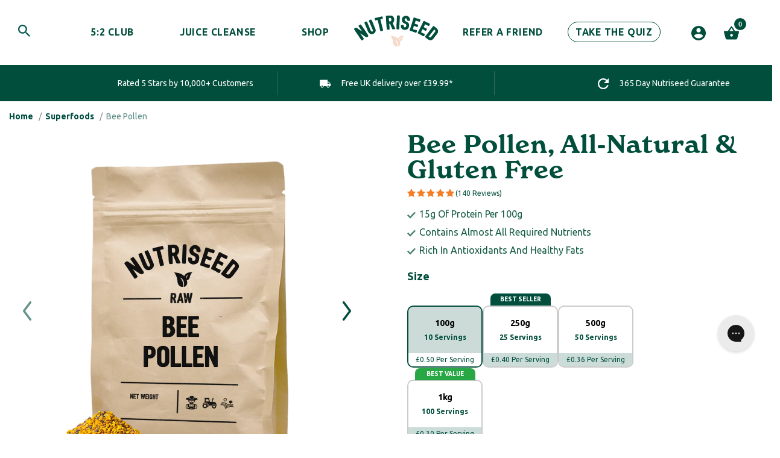

--- FILE ---
content_type: text/html; charset=utf-8
request_url: https://www.nutriseed.co.uk/products/bee-pollen-all-natural-gluten-free
body_size: 136560
content:
<!DOCTYPE html>
<!--[if lt IE 7 ]><html class="ie ie6" lang="en"> <![endif]-->
<!--[if IE 7 ]><html class="ie ie7" lang="en"> <![endif]-->
<!--[if IE 8 ]><html class="ie ie8" lang="en"> <![endif]-->
<!--[if (gte IE 9)|!(IE)]><!--><html lang="en"> <!--<![endif]-->
<head>

<script>
  window.dataLayer = window.dataLayer || [];
</script>



<!-- Google Tag Manager -->
<script>
(function(w,d,s,l,i){w[l]=w[l]||[];w[l].push({"gtm.start":
  new Date().getTime(),event:"gtm.js"});var f=d.getElementsByTagName(s)[0],
  j=d.createElement(s),dl=l!="dataLayer"?"&l="+l:"";j.async=true;j.src=
  "https://www.googletagmanager.com/gtm.js?id="+i+dl;f.parentNode.insertBefore(j,f);
})(window,document,"script","dataLayer","GTM-MSVPPX9");
</script>
<!-- End Google Tag Manager -->




<script id="elevar-gtm-suite-config" type="application/json">{"gtm_id": "GTM-MSVPPX9", "event_config": {"cart_reconcile": true, "cart_view": true, "checkout_complete": true, "checkout_step": true, "collection_view": true, "defers_collection_loading": false, "defers_search_results_loading": false, "product_add_to_cart": true, "product_add_to_cart_ajax": true, "product_remove_from_cart": true, "product_select": true, "product_view": true, "search_results_view": true, "user": true, "save_order_notes": false}, "gtm_suite_script": "https://cdn.shopify.com/s/files/1/0971/0000/files/ecomm-code-3-0-81.js", "consent_enabled": false}</script>

  <!-- Google Optimize -->
  <script async src="https://www.googleoptimize.com/optimize.js?id=OPT-TTG25JK"></script>

  
<!-- Begin BlackCrow Script Tag: DO NOT MODIFY! 
     <script type="text/javascript" async src="https://shopify-init.blackcrow.ai/js/core/nutriseeduk.js?shopify_app_version=1.0.25&shop=nutriseeduk.myshopify.com"></script>
<!-- End BlackCrow Script Tag -->
  <script>var extArr=[],themeArr=[],jqArr=[],trkArr=[],defUrls=[],asyUrls=[],jqUrls=[],trekLoad=[],defnArr=[],slickArr=[];
const obsTrek=new MutationObserver(a=>{a.forEach(({addedNodes:a})=>{a.forEach(a=>{"SCRIPT"==a.tagName&&a.classList.contains("analytics")&&(a.type="text/deferTrek") || a.tagName&&a.classList.contains("boomerang")&&(a.type="text/deferTrek")})})}),targetTrek=document.head;obsTrek.observe(targetTrek,{childList:!0,subtree:!1});
</script>
<noscript id="defcs"><link href="//www.nutriseed.co.uk/cdn/shop/t/140/assets/font-awesome-nofontface.css?v=76593274863471356931722436636" rel="stylesheet" type="text/css" media="all" /></noscript><script>window.performance && window.performance.mark && window.performance.mark('shopify.content_for_header.start');</script>
<meta name="google-site-verification" content="EwOhP06HxJycaLNSZywIDb4f1EnN0D_mUGVWmpObzDA">

<meta id="shopify-digital-wallet" name="shopify-digital-wallet" content="/9710000/digital_wallets/dialog">

<meta name="shopify-checkout-api-token" content="b7898e575b63ee51f96f3fefe43fd25b">

<meta id="in-context-paypal-metadata" data-shop-id="9710000" data-venmo-supported="false" data-environment="production" data-locale="en_US" data-paypal-v4="true" data-currency="GBP">

<link rel="alternate" type="application/json+oembed" href="https://www.nutriseed.co.uk/products/bee-pollen-all-natural-gluten-free.oembed">

<script async="async" src="/checkouts/internal/preloads.js?locale=en-GB"></script>

<link rel="preconnect" href="https://shop.app" crossorigin="anonymous">

<script async="async" src="https://shop.app/checkouts/internal/preloads.js?locale=en-GB&shop_id=9710000" crossorigin="anonymous"></script>

<script id="apple-pay-shop-capabilities" type="application/json">{"shopId":9710000,"countryCode":"GB","currencyCode":"GBP","merchantCapabilities":["supports3DS"],"merchantId":"gid:\/\/shopify\/Shop\/9710000","merchantName":"Nutriseed","requiredBillingContactFields":["postalAddress","email"],"requiredShippingContactFields":["postalAddress","email"],"shippingType":"shipping","supportedNetworks":["visa","maestro","masterCard","amex","discover","elo"],"total":{"type":"pending","label":"Nutriseed","amount":"1.00"},"shopifyPaymentsEnabled":true,"supportsSubscriptions":true}</script>

<script id="shopify-features" type="application/json">{"accessToken":"b7898e575b63ee51f96f3fefe43fd25b","betas":["rich-media-storefront-analytics"],"domain":"www.nutriseed.co.uk","predictiveSearch":true,"shopId":9710000,"locale":"en"}</script>

<script>var Shopify = Shopify || {};
Shopify.shop = "nutriseeduk.myshopify.com";
Shopify.locale = "en";
Shopify.currency = {"active":"GBP","rate":"1.0"};
Shopify.country = "GB";
Shopify.theme = {"name":"Nutriseed-Website\/main","id":126588977223,"schema_name":"Speedopz","schema_version":"9.2.1c","theme_store_id":null,"role":"main"};
Shopify.theme.handle = "null";
Shopify.theme.style = {"id":null,"handle":null};
Shopify.cdnHost = "www.nutriseed.co.uk/cdn";
Shopify.routes = Shopify.routes || {};
Shopify.routes.root = "/";</script>

<script type="module">!function(o){(o.Shopify=o.Shopify||{}).modules=!0}(window);</script>

<script>!function(o){function n(){var o=[];function n(){o.push(Array.prototype.slice.apply(arguments))}return n.q=o,n}var t=o.Shopify=o.Shopify||{};t.loadFeatures=n(),t.autoloadFeatures=n()}(window);</script>

<script>
  window.ShopifyPay = window.ShopifyPay || {};
  window.ShopifyPay.apiHost = "shop.app\/pay";
  window.ShopifyPay.redirectState = null;
</script>

<script id="shop-js-analytics" type="application/json">{"pageType":"product"}</script>

<script defer="defer" async type="module" src="//www.nutriseed.co.uk/cdn/shopifycloud/shop-js/modules/v2/client.init-shop-cart-sync_BT-GjEfc.en.esm.js"></script>

<script defer="defer" async type="module" src="//www.nutriseed.co.uk/cdn/shopifycloud/shop-js/modules/v2/chunk.common_D58fp_Oc.esm.js"></script>

<script defer="defer" async type="module" src="//www.nutriseed.co.uk/cdn/shopifycloud/shop-js/modules/v2/chunk.modal_xMitdFEc.esm.js"></script>

<script type="module">
  await import("//www.nutriseed.co.uk/cdn/shopifycloud/shop-js/modules/v2/client.init-shop-cart-sync_BT-GjEfc.en.esm.js");
await import("//www.nutriseed.co.uk/cdn/shopifycloud/shop-js/modules/v2/chunk.common_D58fp_Oc.esm.js");
await import("//www.nutriseed.co.uk/cdn/shopifycloud/shop-js/modules/v2/chunk.modal_xMitdFEc.esm.js");

  window.Shopify.SignInWithShop?.initShopCartSync?.({"fedCMEnabled":true,"windoidEnabled":true});

</script>

<script>
  window.Shopify = window.Shopify || {};
  if (!window.Shopify.featureAssets) window.Shopify.featureAssets = {};
  window.Shopify.featureAssets['shop-js'] = {"shop-cart-sync":["modules/v2/client.shop-cart-sync_DZOKe7Ll.en.esm.js","modules/v2/chunk.common_D58fp_Oc.esm.js","modules/v2/chunk.modal_xMitdFEc.esm.js"],"init-fed-cm":["modules/v2/client.init-fed-cm_B6oLuCjv.en.esm.js","modules/v2/chunk.common_D58fp_Oc.esm.js","modules/v2/chunk.modal_xMitdFEc.esm.js"],"shop-cash-offers":["modules/v2/client.shop-cash-offers_D2sdYoxE.en.esm.js","modules/v2/chunk.common_D58fp_Oc.esm.js","modules/v2/chunk.modal_xMitdFEc.esm.js"],"shop-login-button":["modules/v2/client.shop-login-button_QeVjl5Y3.en.esm.js","modules/v2/chunk.common_D58fp_Oc.esm.js","modules/v2/chunk.modal_xMitdFEc.esm.js"],"pay-button":["modules/v2/client.pay-button_DXTOsIq6.en.esm.js","modules/v2/chunk.common_D58fp_Oc.esm.js","modules/v2/chunk.modal_xMitdFEc.esm.js"],"shop-button":["modules/v2/client.shop-button_DQZHx9pm.en.esm.js","modules/v2/chunk.common_D58fp_Oc.esm.js","modules/v2/chunk.modal_xMitdFEc.esm.js"],"avatar":["modules/v2/client.avatar_BTnouDA3.en.esm.js"],"init-windoid":["modules/v2/client.init-windoid_CR1B-cfM.en.esm.js","modules/v2/chunk.common_D58fp_Oc.esm.js","modules/v2/chunk.modal_xMitdFEc.esm.js"],"init-shop-for-new-customer-accounts":["modules/v2/client.init-shop-for-new-customer-accounts_C_vY_xzh.en.esm.js","modules/v2/client.shop-login-button_QeVjl5Y3.en.esm.js","modules/v2/chunk.common_D58fp_Oc.esm.js","modules/v2/chunk.modal_xMitdFEc.esm.js"],"init-shop-email-lookup-coordinator":["modules/v2/client.init-shop-email-lookup-coordinator_BI7n9ZSv.en.esm.js","modules/v2/chunk.common_D58fp_Oc.esm.js","modules/v2/chunk.modal_xMitdFEc.esm.js"],"init-shop-cart-sync":["modules/v2/client.init-shop-cart-sync_BT-GjEfc.en.esm.js","modules/v2/chunk.common_D58fp_Oc.esm.js","modules/v2/chunk.modal_xMitdFEc.esm.js"],"shop-toast-manager":["modules/v2/client.shop-toast-manager_DiYdP3xc.en.esm.js","modules/v2/chunk.common_D58fp_Oc.esm.js","modules/v2/chunk.modal_xMitdFEc.esm.js"],"init-customer-accounts":["modules/v2/client.init-customer-accounts_D9ZNqS-Q.en.esm.js","modules/v2/client.shop-login-button_QeVjl5Y3.en.esm.js","modules/v2/chunk.common_D58fp_Oc.esm.js","modules/v2/chunk.modal_xMitdFEc.esm.js"],"init-customer-accounts-sign-up":["modules/v2/client.init-customer-accounts-sign-up_iGw4briv.en.esm.js","modules/v2/client.shop-login-button_QeVjl5Y3.en.esm.js","modules/v2/chunk.common_D58fp_Oc.esm.js","modules/v2/chunk.modal_xMitdFEc.esm.js"],"shop-follow-button":["modules/v2/client.shop-follow-button_CqMgW2wH.en.esm.js","modules/v2/chunk.common_D58fp_Oc.esm.js","modules/v2/chunk.modal_xMitdFEc.esm.js"],"checkout-modal":["modules/v2/client.checkout-modal_xHeaAweL.en.esm.js","modules/v2/chunk.common_D58fp_Oc.esm.js","modules/v2/chunk.modal_xMitdFEc.esm.js"],"shop-login":["modules/v2/client.shop-login_D91U-Q7h.en.esm.js","modules/v2/chunk.common_D58fp_Oc.esm.js","modules/v2/chunk.modal_xMitdFEc.esm.js"],"lead-capture":["modules/v2/client.lead-capture_BJmE1dJe.en.esm.js","modules/v2/chunk.common_D58fp_Oc.esm.js","modules/v2/chunk.modal_xMitdFEc.esm.js"],"payment-terms":["modules/v2/client.payment-terms_Ci9AEqFq.en.esm.js","modules/v2/chunk.common_D58fp_Oc.esm.js","modules/v2/chunk.modal_xMitdFEc.esm.js"]};
</script>

<script> var afUrls=["https:\/\/static.rechargecdn.com\/assets\/js\/widget.min.js?shop=nutriseeduk.myshopify.com","https:\/\/config.gorgias.chat\/bundle-loader\/01H7WSBKJ1FWFHE80XJHB68DJK?source=shopify1click\u0026shop=nutriseeduk.myshopify.com","https:\/\/widget.wickedreports.com\/v2\/3869\/wr-368352b36f09fdbe99bd786ed8f24dba.js?shop=nutriseeduk.myshopify.com","https:\/\/api.socialsnowball.io\/js\/referral.js?shop=nutriseeduk.myshopify.com","https:\/\/app.octaneai.com\/s48tn4r6me0b095j\/shopify.js?x=uVNXphnpw943drQ2\u0026shop=nutriseeduk.myshopify.com","https:\/\/cdn.9gtb.com\/loader.js?g_cvt_id=8d8e8778-ba9f-440e-90c7-098c695666ec\u0026shop=nutriseeduk.myshopify.com","https:\/\/localdelivery.herokuapp.com\/\/assets\/localdelivery-3.09.min.js?shop=nutriseeduk.myshopify.com"];</script>
    
<script id="__st">var __st={"a":9710000,"offset":0,"reqid":"b5509fda-4953-4df7-be3d-b2e9f61aafbe-1769106908","pageurl":"www.nutriseed.co.uk\/products\/bee-pollen-all-natural-gluten-free","u":"f2afc9422c51","p":"product","rtyp":"product","rid":5803930309};</script>

<script>window.ShopifyPaypalV4VisibilityTracking = true;</script>

<script> function tracker25 (){ !function(){'use strict';const t='contact',e='account',n='new_comment',o=[[t,t],['blogs',n],['comments',n],[t,'customer']],c=[[e,'customer_login'],[e,'guest_login'],[e,'recover_customer_password'],[e,'create_customer']],r=t=>t.map((([t,e])=>`form[action*='/${t}']:not([data-nocaptcha='true']) input[name='form_type'][value='${e}']`)).join(','),a=t=>()=>t?[...document.querySelectorAll(t)].map((t=>t.form)):[];function s(){const t=[...o],e=r(t);return a(e)}const i='password',u='form_key',d=['recaptcha-v3-token','g-recaptcha-response','h-captcha-response',i],f=()=>{try{return window.sessionStorage}catch{return}},m='__shopify_v',_=t=>t.elements[u];function p(t,e,n=!1){try{const o=window.sessionStorage,c=JSON.parse(o.getItem(e)),{data:r}=function(t){const{data:e,action:n}=t;return t[m]||n?{data:e,action:n}:{data:t,action:n}}(c);for(const[e,n]of Object.entries(r))t.elements[e]&&(t.elements[e].value=n);n&&o.removeItem(e)}catch(o){console.error('form repopulation failed',{error:o})}}const l='form_type',E='cptcha';function T(t){t.dataset[E]=!0}const w=window,h=w.document,L='Shopify',v='ce_forms',y='captcha';let A=!1;((t,e)=>{const n=(g='f06e6c50-85a8-45c8-87d0-21a2b65856fe',I='https://cdn.shopify.com/shopifycloud/storefront-forms-hcaptcha/ce_storefront_forms_captcha_hcaptcha.v1.5.2.iife.js',D={infoText:'Protected by hCaptcha',privacyText:'Privacy',termsText:'Terms'},(t,e,n)=>{const o=w[L][v],c=o.bindForm;if(c)return c(t,g,e,D).then(n);var r;o.q.push([[t,g,e,D],n]),r=I,A||(h.body.append(Object.assign(h.createElement('script'),{id:'captcha-provider',async:!0,src:r})),A=!0)});var g,I,D;w[L]=w[L]||{},w[L][v]=w[L][v]||{},w[L][v].q=[],w[L][y]=w[L][y]||{},w[L][y].protect=function(t,e){n(t,void 0,e),T(t)},Object.freeze(w[L][y]),function(t,e,n,w,h,L){const[v,y,A,g]=function(t,e,n){const i=e?o:[],u=t?c:[],d=[...i,...u],f=r(d),m=r(i),_=r(d.filter((([t,e])=>n.includes(e))));return[a(f),a(m),a(_),s()]}(w,h,L),I=t=>{const e=t.target;return e instanceof HTMLFormElement?e:e&&e.form},D=t=>v().includes(t);t.addEventListener('submit',(t=>{const e=I(t);if(!e)return;const n=D(e)&&!e.dataset.hcaptchaBound&&!e.dataset.recaptchaBound,o=_(e),c=g().includes(e)&&(!o||!o.value);(n||c)&&t.preventDefault(),c&&!n&&(function(t){try{if(!f())return;!function(t){const e=f();if(!e)return;const n=_(t);if(!n)return;const o=n.value;o&&e.removeItem(o)}(t);const e=Array.from(Array(32),(()=>Math.random().toString(36)[2])).join('');!function(t,e){_(t)||t.append(Object.assign(document.createElement('input'),{type:'hidden',name:u})),t.elements[u].value=e}(t,e),function(t,e){const n=f();if(!n)return;const o=[...t.querySelectorAll(`input[type='${i}']`)].map((({name:t})=>t)),c=[...d,...o],r={};for(const[a,s]of new FormData(t).entries())c.includes(a)||(r[a]=s);n.setItem(e,JSON.stringify({[m]:1,action:t.action,data:r}))}(t,e)}catch(e){console.error('failed to persist form',e)}}(e),e.submit())}));const S=(t,e)=>{t&&!t.dataset[E]&&(n(t,e.some((e=>e===t))),T(t))};for(const o of['focusin','change'])t.addEventListener(o,(t=>{const e=I(t);D(e)&&S(e,y())}));const B=e.get('form_key'),M=e.get(l),P=B&&M;t.addEventListener('DOMContentLoaded',(()=>{const t=y();if(P)for(const e of t)e.elements[l].value===M&&p(e,B);[...new Set([...A(),...v().filter((t=>'true'===t.dataset.shopifyCaptcha))])].forEach((e=>S(e,t)))}))}(h,new URLSearchParams(w.location.search),n,t,e,['guest_login'])})(!1,!0)}(); }; trkArr.push(tracker25);</script><script integrity="sha256-4kQ18oKyAcykRKYeNunJcIwy7WH5gtpwJnB7kiuLZ1E=" data-source-attribution="shopify.loadfeatures" defer="defer" src="//www.nutriseed.co.uk/cdn/shopifycloud/storefront/assets/storefront/load_feature-a0a9edcb.js" crossorigin="anonymous"></script>

<script crossorigin="anonymous" defer="defer" src="//www.nutriseed.co.uk/cdn/shopifycloud/storefront/assets/shopify_pay/storefront-65b4c6d7.js?v=20250812"></script>

<script data-source-attribution="shopify.dynamic_checkout.dynamic.init">var Shopify=Shopify||{};Shopify.PaymentButton=Shopify.PaymentButton||{isStorefrontPortableWallets:!0,init:function(){window.Shopify.PaymentButton.init=function(){};var t=document.createElement("script");t.src="https://www.nutriseed.co.uk/cdn/shopifycloud/portable-wallets/latest/portable-wallets.en.js",t.type="module",document.head.appendChild(t)}};
</script>

<script data-source-attribution="shopify.dynamic_checkout.buyer_consent">
  function portableWalletsHideBuyerConsent(e){var t=document.getElementById("shopify-buyer-consent"),n=document.getElementById("shopify-subscription-policy-button");t&&n&&(t.classList.add("hidden"),t.setAttribute("aria-hidden","true"),n.removeEventListener("click",e))}function portableWalletsShowBuyerConsent(e){var t=document.getElementById("shopify-buyer-consent"),n=document.getElementById("shopify-subscription-policy-button");t&&n&&(t.classList.remove("hidden"),t.removeAttribute("aria-hidden"),n.addEventListener("click",e))}window.Shopify?.PaymentButton&&(window.Shopify.PaymentButton.hideBuyerConsent=portableWalletsHideBuyerConsent,window.Shopify.PaymentButton.showBuyerConsent=portableWalletsShowBuyerConsent);
</script>

<script data-source-attribution="shopify.dynamic_checkout.cart.bootstrap">document.addEventListener("DOMContentLoaded",(function(){function t(){return document.querySelector("shopify-accelerated-checkout-cart, shopify-accelerated-checkout")}if(t())Shopify.PaymentButton.init();else{new MutationObserver((function(e,n){t()&&(Shopify.PaymentButton.init(),n.disconnect())})).observe(document.body,{childList:!0,subtree:!0})}}));
</script>

<link id="shopify-accelerated-checkout-styles" rel="stylesheet" media="screen" href="https://www.nutriseed.co.uk/cdn/shopifycloud/portable-wallets/latest/accelerated-checkout-backwards-compat.css" crossorigin="anonymous">
<style id="shopify-accelerated-checkout-cart">
        #shopify-buyer-consent {
  margin-top: 1em;
  display: inline-block;
  width: 100%;
}

#shopify-buyer-consent.hidden {
  display: none;
}

#shopify-subscription-policy-button {
  background: none;
  border: none;
  padding: 0;
  text-decoration: underline;
  font-size: inherit;
  cursor: pointer;
}

#shopify-subscription-policy-button::before {
  box-shadow: none;
}

      </style>


<script>window.performance && window.performance.mark && window.performance.mark('shopify.content_for_header.end');</script>
<script>
var afL1=3000,
afL2=300,
afL3=300,
afL4=300;
</script>
<script>function speedLoader (){
    let LdM=()=>{const t=document.querySelectorAll('SCRIPT[type="text/deferTrek"]');t.forEach(t=>{let e=document.createElement("script");e.type="text/javascript",t.src?(e.src=t.src,e.id=t.id,e.crossOrigin="anonymous"):(e.textContent=t.textContent,e.id=t.id),e.async=!1,Object.assign(e.dataset,t.dataset),t.parentNode.removeChild(t),document.body.appendChild(e)})};trekLoad.push(LdM);
    function UL(e){for(var t=0;t<e.length;t++){var n=document.createElement("script");n.type="text/javascript",n.async=!0,n.src=e[t];var i=document.getElementsByTagName("script")[0];i.parentNode.insertBefore(n,i)}}function FN(e){e.forEach(Function.prototype.call,Function.prototype.call)}function DC(n){e=document.getElementById(n),t=document.createElement("div"),t.innerHTML=e.textContent,document.body.appendChild(t),e.parentElement.removeChild(e),raf=requestAnimationFrame||mozRequestAnimationFrame||webkitRequestAnimationFrame||msRequestAnimationFrame}function TXc(e,t){c="id"==t?document.getElementById(e).innerText:"class"==t?document.querySelector(e).innerText:"script"==t?e:"",s=document.createElement("script"),s.type="text/javascript",s.textContent=c,document.head.appendChild(s)}function EXs(e){for(z=[],a=e.split(" "),i=0;i<a.length;i++)a[i].startsWith("src=")?z[i]="s."+a[i]+", ":a[i].startsWith("defer")?z[i]="":(b=a[i].replace(/=/,'", '),z[i]='s.setAttribute("'+b+"), ");return p=z.join(" "),p.replace(/, $/,"").replace(/crossorigin/g,"crossOrigin")}function EX(e){c="";for(var t=0;t<e.length;t++)b=EXs(e[t]),c+="s=document.createElement('script'), s.type='text/javascript',"+b+", document.head.appendChild(s); \n";var n=document.createElement("script");n.type="text/javascript",n.textContent=c,document.head.appendChild(n)}
    setTimeout(function(){UL(asyUrls);UL(jqUrls);DC('defcs');FN(trekLoad);
          setTimeout(function(){FN(jqArr);FN(themeArr); UL(defUrls); EX(extArr);
                  setTimeout(function(){FN(trkArr); UL(afUrls);
                          setTimeout(function(){  }, afL4);
                      }, afL3);
               }, afL2);
        }, afL1);
  }
     if(window.attachEvent) {
    window.attachEvent('onload', speedLoader)
  } else {
    window.addEventListener('load', speedLoader, false);
  };
  </script>

<!-- lazysizes - v5.0.0 --><script>!function(a,b){var c=b(a,a.document);a.lazySizes=c,"object"==typeof module&&module.exports&&(module.exports=c)}(window,function(a,b){"use strict";if(b.getElementsByClassName){var c,d,e=b.documentElement,f=a.Date,g=a.HTMLPictureElement,h="addEventListener",i="getAttribute",j=a[h],k=a.setTimeout,l=a.requestAnimationFrame||k,m=a.requestIdleCallback,n=/^picture$/i,o=["load","error","lazyincluded","_lazyloaded"],p={},q=Array.prototype.forEach,r=function(a,b){return p[b]||(p[b]=new RegExp("(\\s|^)"+b+"(\\s|$)")),p[b].test(a[i]("class")||"")&&p[b]},s=function(a,b){r(a,b)||a.setAttribute("class",(a[i]("class")||"").trim()+" "+b)},t=function(a,b){var c;(c=r(a,b))&&a.setAttribute("class",(a[i]("class")||"").replace(c," "))},u=function(a,b,c){var d=c?h:"removeEventListener";c&&u(a,b),o.forEach(function(c){a[d](c,b)})},v=function(a,d,e,f,g){var h=b.createEvent("Event");return e||(e={}),e.instance=c,h.initEvent(d,!f,!g),h.detail=e,a.dispatchEvent(h),h},w=function(b,c){var e;!g&&(e=a.picturefill||d.pf)?(c&&c.src&&!b[i]("srcset")&&b.setAttribute("srcset",c.src),e({reevaluate:!0,elements:[b]})):c&&c.src&&(b.src=c.src)},x=function(a,b){return(getComputedStyle(a,null)||{})[b]},y=function(a,b,c){for(c=c||a.offsetWidth;c<d.minSize&&b&&!a._lazysizesWidth;)c=b.offsetWidth,b=b.parentNode;return c},z=function(){var a,c,d=[],e=[],f=d,g=function(){var b=f;for(f=d.length?e:d,a=!0,c=!1;b.length;)b.shift()();a=!1},h=function(d,e){a&&!e?d.apply(this,arguments):(f.push(d),c||(c=!0,(b.hidden?k:l)(g)))};return h._lsFlush=g,h}(),A=function(a,b){return b?function(){z(a)}:function(){var b=this,c=arguments;z(function(){a.apply(b,c)})}},B=function(a){var b,c=0,e=d.throttleDelay,g=d.ricTimeout,h=function(){b=!1,c=f.now(),a()},i=m&&g>49?function(){m(h,{timeout:g}),g!==d.ricTimeout&&(g=d.ricTimeout)}:A(function(){k(h)},!0);return function(a){var d;(a=!0===a)&&(g=33),b||(b=!0,d=e-(f.now()-c),d<0&&(d=0),a||d<9?i():k(i,d))}},C=function(a){var b,c,d=99,e=function(){b=null,a()},g=function(){var a=f.now()-c;a<d?k(g,d-a):(m||e)(e)};return function(){c=f.now(),b||(b=k(g,d))}};!function(){var b,c={lazyClass:"lazyload",loadedClass:"lazyloaded",loadingClass:"lazyloading",preloadClass:"lazypreload",errorClass:"lazyerror",autosizesClass:"lazyautosizes",srcAttr:"data-src",srcsetAttr:"data-srcset",sizesAttr:"data-sizes",minSize:40,customMedia:{},init:!0,expFactor:1.5,hFac:.8,loadMode:1,loadHidden:!0,ricTimeout:0,throttleDelay:125};d=a.lazySizesConfig||a.lazysizesConfig||{};for(b in c)b in d||(d[b]=c[b]);k(function(){d.init&&F()})}();var D=function(){var g,l,m,o,p,y,D,F,G,H,I,J,K=/^img$/i,L=/^iframe$/i,M="onscroll"in a&&!/(gle|ing)bot/.test(navigator.userAgent),N=0,O=0,P=0,Q=-1,R=function(a){P--,(!a||P<0||!a.target)&&(P=0)},S=function(a){return null==J&&(J="hidden"==x(b.body,"visibility")),J||"hidden"!=x(a.parentNode,"visibility")&&"hidden"!=x(a,"visibility")},T=function(a,c){var d,f=a,g=S(a);for(F-=c,I+=c,G-=c,H+=c;g&&(f=f.offsetParent)&&f!=b.body&&f!=e;)(g=(x(f,"opacity")||1)>0)&&"visible"!=x(f,"overflow")&&(d=f.getBoundingClientRect(),g=H>d.left&&G<d.right&&I>d.top-1&&F<d.bottom+1);return g},U=function(){var a,f,h,j,k,m,n,p,q,r,s,t,u=c.elements;if((o=d.loadMode)&&P<8&&(a=u.length)){for(f=0,Q++;f<a;f++)if(u[f]&&!u[f]._lazyRace)if(!M||c.prematureUnveil&&c.prematureUnveil(u[f]))aa(u[f]);else if((p=u[f][i]("data-expand"))&&(m=1*p)||(m=O),r||(r=!d.expand||d.expand<1?e.clientHeight>500&&e.clientWidth>500?500:370:d.expand,c._defEx=r,s=r*d.expFactor,t=d.hFac,J=null,O<s&&P<1&&Q>2&&o>2&&!b.hidden?(O=s,Q=0):O=o>1&&Q>1&&P<6?r:N),q!==m&&(y=innerWidth+m*t,D=innerHeight+m,n=-1*m,q=m),h=u[f].getBoundingClientRect(),(I=h.bottom)>=n&&(F=h.top)<=D&&(H=h.right)>=n*t&&(G=h.left)<=y&&(I||H||G||F)&&(d.loadHidden||S(u[f]))&&(l&&P<3&&!p&&(o<3||Q<4)||T(u[f],m))){if(aa(u[f]),k=!0,P>9)break}else!k&&l&&!j&&P<4&&Q<4&&o>2&&(g[0]||d.preloadAfterLoad)&&(g[0]||!p&&(I||H||G||F||"auto"!=u[f][i](d.sizesAttr)))&&(j=g[0]||u[f]);j&&!k&&aa(j)}},V=B(U),W=function(a){var b=a.target;if(b._lazyCache)return void delete b._lazyCache;R(a),s(b,d.loadedClass),t(b,d.loadingClass),u(b,Y),v(b,"lazyloaded")},X=A(W),Y=function(a){X({target:a.target})},Z=function(a,b){try{a.contentWindow.location.replace(b)}catch(c){a.src=b}},$=function(a){var b,c=a[i](d.srcsetAttr);(b=d.customMedia[a[i]("data-media")||a[i]("media")])&&a.setAttribute("media",b),c&&a.setAttribute("srcset",c)},_=A(function(a,b,c,e,f){var g,h,j,l,o,p;(o=v(a,"lazybeforeunveil",b)).defaultPrevented||(e&&(c?s(a,d.autosizesClass):a.setAttribute("sizes",e)),h=a[i](d.srcsetAttr),g=a[i](d.srcAttr),f&&(j=a.parentNode,l=j&&n.test(j.nodeName||"")),p=b.firesLoad||"src"in a&&(h||g||l),o={target:a},s(a,d.loadingClass),p&&(clearTimeout(m),m=k(R,2500),u(a,Y,!0)),l&&q.call(j.getElementsByTagName("source"),$),h?a.setAttribute("srcset",h):g&&!l&&(L.test(a.nodeName)?Z(a,g):a.src=g),f&&(h||l)&&w(a,{src:g})),a._lazyRace&&delete a._lazyRace,t(a,d.lazyClass),z(function(){var b=a.complete&&a.naturalWidth>1;p&&!b||(b&&s(a,"ls-is-cached"),W(o),a._lazyCache=!0,k(function(){"_lazyCache"in a&&delete a._lazyCache},9)),"lazy"==a.loading&&P--},!0)}),aa=function(a){if(!a._lazyRace){var b,c=K.test(a.nodeName),e=c&&(a[i](d.sizesAttr)||a[i]("sizes")),f="auto"==e;(!f&&l||!c||!a[i]("src")&&!a.srcset||a.complete||r(a,d.errorClass)||!r(a,d.lazyClass))&&(b=v(a,"lazyunveilread").detail,f&&E.updateElem(a,!0,a.offsetWidth),a._lazyRace=!0,P++,_(a,b,f,e,c))}},ba=C(function(){d.loadMode=3,V()}),ca=function(){3==d.loadMode&&(d.loadMode=2),ba()},da=function(){if(!l){if(f.now()-p<999)return void k(da,999);l=!0,d.loadMode=3,V(),j("scroll",ca,!0)}};return{_:function(){p=f.now(),c.elements=b.getElementsByClassName(d.lazyClass),g=b.getElementsByClassName(d.lazyClass+" "+d.preloadClass),j("scroll",V,!0),j("resize",V,!0),a.MutationObserver?new MutationObserver(V).observe(e,{childList:!0,subtree:!0,attributes:!0}):(e[h]("DOMNodeInserted",V,!0),e[h]("DOMAttrModified",V,!0),setInterval(V,999)),j("hashchange",V,!0),["focus","mouseover","click","load","transitionend","animationend"].forEach(function(a){b[h](a,V,!0)}),/d$|^c/.test(b.readyState)?da():(j("load",da),b[h]("DOMContentLoaded",V),k(da,2e4)),c.elements.length?(U(),z._lsFlush()):V()},checkElems:V,unveil:aa,_aLSL:ca}}(),E=function(){var a,c=A(function(a,b,c,d){var e,f,g;if(a._lazysizesWidth=d,d+="px",a.setAttribute("sizes",d),n.test(b.nodeName||""))for(e=b.getElementsByTagName("source"),f=0,g=e.length;f<g;f++)e[f].setAttribute("sizes",d);c.detail.dataAttr||w(a,c.detail)}),e=function(a,b,d){var e,f=a.parentNode;f&&(d=y(a,f,d),e=v(a,"lazybeforesizes",{width:d,dataAttr:!!b}),e.defaultPrevented||(d=e.detail.width)&&d!==a._lazysizesWidth&&c(a,f,e,d))},f=function(){var b,c=a.length;if(c)for(b=0;b<c;b++)e(a[b])},g=C(f);return{_:function(){a=b.getElementsByClassName(d.autosizesClass),j("resize",g)},checkElems:g,updateElem:e}}(),F=function(){F.i||(F.i=!0,E._(),D._())};return c={cfg:d,autoSizer:E,loader:D,init:F,uP:w,aC:s,rC:t,hC:r,fire:v,gW:y,rAF:z}}});</script>
<!-- lazysizes - v4.0.3 --><script>!function(a,b){var c=function(){b(a.lazySizes),a.removeEventListener("lazyunveilread",c,!0)};b=b.bind(null,a,a.document),"object"==typeof module&&module.exports?b(require("lazysizes")):a.lazySizes?c():a.addEventListener("lazyunveilread",c,!0)}(window,function(a,b,c){"use strict";function d(a,c){if(!g[a]){var d=b.createElement(c?"link":"script"),e=b.getElementsByTagName("script")[0];c?(d.rel="stylesheet",d.href=a):d.src=a,g[a]=!0,g[d.src||d.href]=!0,e.parentNode.insertBefore(d,e)}}var e,f,g={};b.addEventListener&&(f=/\(|\)|\s|'/,e=function(a,c){var d=b.createElement("img");d.onload=function(){d.onload=null,d.onerror=null,d=null,c()},d.onerror=d.onload,d.src=a,d&&d.complete&&d.onload&&d.onload()},addEventListener("lazybeforeunveil",function(a){if(a.detail.instance==c){var b,g,h,i;a.defaultPrevented||("none"==a.target.preload&&(a.target.preload="auto"),b=a.target.getAttribute("data-link"),b&&d(b,!0),b=a.target.getAttribute("data-script"),b&&d(b),b=a.target.getAttribute("data-require"),b&&(c.cfg.requireJs?c.cfg.requireJs([b]):d(b)),h=a.target.getAttribute("data-bg"),h&&(a.detail.firesLoad=!0,g=function(){a.target.style.backgroundImage="url("+(f.test(h)?JSON.stringify(h):h)+")",a.detail.firesLoad=!1,c.fire(a.target,"_lazyloaded",{},!0,!0)},e(h,g)),i=a.target.getAttribute("data-poster"),i&&(a.detail.firesLoad=!0,g=function(){a.target.poster=i,a.detail.firesLoad=!1,c.fire(a.target,"_lazyloaded",{},!0,!0)},e(i,g)))}},!1))});</script>

  <link rel="preload" href="//www.nutriseed.co.uk/cdn/shop/t/140/assets/compiled.min.css?v=108933109732390681761768624674" as="style">
  <link rel="preload" href="//www.nutriseed.co.uk/cdn/shop/t/140/assets/compiled.min.js?v=95716573745281898101722436639" as="script">
  <link rel="preload" href="//static.rechargecdn.com/assets/js/widget.min.js?shop=nutriseeduk.myshopify.com" as="script">
  <link rel="preload" href="https://ajax.googleapis.com/ajax/libs/jqueryui/1.9.1/jquery-ui.min.js" as="script">
  <link rel="preload" href="https://cdn.jsdelivr.net/jquery.validation/1.15.0/jquery.validate.min.js" as="script">
  
  <meta name="google-site-verification" content="EwOhP06HxJycaLNSZywIDb4f1EnN0D_mUGVWmpObzDA" />
  <meta name="msvalidate.01" content="16955E305C796D4FC1720207D5701B4E" />
  <meta property="og:image" content="//www.nutriseed.co.uk/cdn/shop/t/140/assets/Nutriseed_logo_circle.png?v=39833878987627711991722436638">
  <meta name="twitter:image" content=" https://cdn.shopify.com/s/files/1/0971/0000/t/82/assets/nutriseed-homepage.jpg?v=1579455096">
  <link rel="canonical" href="https://www.nutriseed.co.uk/products/bee-pollen-all-natural-gluten-free" />

<meta name="robots" content="index" />
  <meta charset="utf-8" />
  
  
  

  <!-- Basic Page Needs -->

  



    <title>Bee Pollen - All-Natural, Gluten-Free &amp; Complete Superfood Packed with Vitamins  | Nutriseed</title>  
    <meta name="description" content="Bee pollen contains high levels of proteins and is on a par with other meat sources. And what’s better - half of this is already in the form to be used directly by the body. It has been used for boosting immunity and protecting against nasty bugs and viruses." />




  <link rel="canonical" href="https://www.nutriseed.co.uk/products/bee-pollen-all-natural-gluten-free" />

  <meta property="og:image" content="https://cdn.shopify.com/s/files/1/0971/0000/t/82/assets/nutriseed-homepage.jpg?v=1579455096">
  <meta name="twitter:image" content=" https://cdn.shopify.com/s/files/1/0971/0000/t/82/assets/nutriseed-homepage.jpg?v=1579455096">

  <!-- CSS -->

  
  <link href="//www.nutriseed.co.uk/cdn/shop/t/140/assets/compiled.min.css?v=108933109732390681761768624674" rel="stylesheet" type="text/css" media="all" />
  


  <script>
/*! jQuery v1.9.1 | (c) 2005, 2012 jQuery Foundation, Inc. | jquery.org/license */
(function(e,t){var n,r,i=typeof t,o=e.document,a=e.location,s=e.jQuery,u=e.$,l={},c=[],p="1.9.1",f=c.concat,d=c.push,h=c.slice,g=c.indexOf,m=l.toString,y=l.hasOwnProperty,v=p.trim,b=function(e,t){return new b.fn.init(e,t,r)},x=/[+-]?(?:\d*\.|)\d+(?:[eE][+-]?\d+|)/.source,w=/\S+/g,T=/^[\s\uFEFF\xA0]+|[\s\uFEFF\xA0]+$/g,N=/^(?:(<[\w\W]+>)[^>]*|#([\w-]*))$/,C=/^<(\w+)\s*\/?>(?:<\/\1>|)$/,k=/^[\],:{}\s]*$/,E=/(?:^|:|,)(?:\s*\[)+/g,S=/\\(?:["\\\/bfnrt]|u[\da-fA-F]{4})/g,A=/"[^"\\\r\n]*"|true|false|null|-?(?:\d+\.|)\d+(?:[eE][+-]?\d+|)/g,j=/^-ms-/,D=/-([\da-z])/gi,L=function(e,t){return t.toUpperCase()},H=function(e){(o.addEventListener||"load"===e.type||"complete"===o.readyState)&&(q(),b.ready())},q=function(){o.addEventListener?(o.removeEventListener("DOMContentLoaded",H,!1),e.removeEventListener("load",H,!1)):(o.detachEvent("onreadystatechange",H),e.detachEvent("onload",H))};b.fn=b.prototype={jquery:p,constructor:b,init:function(e,n,r){var i,a;if(!e)return this;if("string"==typeof e){if(i="<"===e.charAt(0)&&">"===e.charAt(e.length-1)&&e.length>=3?[null,e,null]:N.exec(e),!i||!i[1]&&n)return!n||n.jquery?(n||r).find(e):this.constructor(n).find(e);if(i[1]){if(n=n instanceof b?n[0]:n,b.merge(this,b.parseHTML(i[1],n&&n.nodeType?n.ownerDocument||n:o,!0)),C.test(i[1])&&b.isPlainObject(n))for(i in n)b.isFunction(this[i])?this[i](n[i]):this.attr(i,n[i]);return this}if(a=o.getElementById(i[2]),a&&a.parentNode){if(a.id!==i[2])return r.find(e);this.length=1,this[0]=a}return this.context=o,this.selector=e,this}return e.nodeType?(this.context=this[0]=e,this.length=1,this):b.isFunction(e)?r.ready(e):(e.selector!==t&&(this.selector=e.selector,this.context=e.context),b.makeArray(e,this))},selector:"",length:0,size:function(){return this.length},toArray:function(){return h.call(this)},get:function(e){return null==e?this.toArray():0>e?this[this.length+e]:this[e]},pushStack:function(e){var t=b.merge(this.constructor(),e);return t.prevObject=this,t.context=this.context,t},each:function(e,t){return b.each(this,e,t)},ready:function(e){return b.ready.promise().done(e),this},slice:function(){return this.pushStack(h.apply(this,arguments))},first:function(){return this.eq(0)},last:function(){return this.eq(-1)},eq:function(e){var t=this.length,n=+e+(0>e?t:0);return this.pushStack(n>=0&&t>n?[this[n]]:[])},map:function(e){return this.pushStack(b.map(this,function(t,n){return e.call(t,n,t)}))},end:function(){return this.prevObject||this.constructor(null)},push:d,sort:[].sort,splice:[].splice},b.fn.init.prototype=b.fn,b.extend=b.fn.extend=function(){var e,n,r,i,o,a,s=arguments[0]||{},u=1,l=arguments.length,c=!1;for("boolean"==typeof s&&(c=s,s=arguments[1]||{},u=2),"object"==typeof s||b.isFunction(s)||(s={}),l===u&&(s=this,--u);l>u;u++)if(null!=(o=arguments[u]))for(i in o)e=s[i],r=o[i],s!==r&&(c&&r&&(b.isPlainObject(r)||(n=b.isArray(r)))?(n?(n=!1,a=e&&b.isArray(e)?e:[]):a=e&&b.isPlainObject(e)?e:{},s[i]=b.extend(c,a,r)):r!==t&&(s[i]=r));return s},b.extend({noConflict:function(t){return e.$===b&&(e.$=u),t&&e.jQuery===b&&(e.jQuery=s),b},isReady:!1,readyWait:1,holdReady:function(e){e?b.readyWait++:b.ready(!0)},ready:function(e){if(e===!0?!--b.readyWait:!b.isReady){if(!o.body)return setTimeout(b.ready);b.isReady=!0,e!==!0&&--b.readyWait>0||(n.resolveWith(o,[b]),b.fn.trigger&&b(o).trigger("ready").off("ready"))}},isFunction:function(e){return"function"===b.type(e)},isArray:Array.isArray||function(e){return"array"===b.type(e)},isWindow:function(e){return null!=e&&e==e.window},isNumeric:function(e){return!isNaN(parseFloat(e))&&isFinite(e)},type:function(e){return null==e?e+"":"object"==typeof e||"function"==typeof e?l[m.call(e)]||"object":typeof e},isPlainObject:function(e){if(!e||"object"!==b.type(e)||e.nodeType||b.isWindow(e))return!1;try{if(e.constructor&&!y.call(e,"constructor")&&!y.call(e.constructor.prototype,"isPrototypeOf"))return!1}catch(n){return!1}var r;for(r in e);return r===t||y.call(e,r)},isEmptyObject:function(e){var t;for(t in e)return!1;return!0},error:function(e){throw Error(e)},parseHTML:function(e,t,n){if(!e||"string"!=typeof e)return null;"boolean"==typeof t&&(n=t,t=!1),t=t||o;var r=C.exec(e),i=!n&&[];return r?[t.createElement(r[1])]:(r=b.buildFragment([e],t,i),i&&b(i).remove(),b.merge([],r.childNodes))},parseJSON:function(n){return e.JSON&&e.JSON.parse?e.JSON.parse(n):null===n?n:"string"==typeof n&&(n=b.trim(n),n&&k.test(n.replace(S,"@").replace(A,"]").replace(E,"")))?Function("return "+n)():(b.error("Invalid JSON: "+n),t)},parseXML:function(n){var r,i;if(!n||"string"!=typeof n)return null;try{e.DOMParser?(i=new DOMParser,r=i.parseFromString(n,"text/xml")):(r=new ActiveXObject("Microsoft.XMLDOM"),r.async="false",r.loadXML(n))}catch(o){r=t}return r&&r.documentElement&&!r.getElementsByTagName("parsererror").length||b.error("Invalid XML: "+n),r},noop:function(){},globalEval:function(t){t&&b.trim(t)&&(e.execScript||function(t){e.eval.call(e,t)})(t)},camelCase:function(e){return e.replace(j,"ms-").replace(D,L)},nodeName:function(e,t){return e.nodeName&&e.nodeName.toLowerCase()===t.toLowerCase()},each:function(e,t,n){var r,i=0,o=e.length,a=M(e);if(n){if(a){for(;o>i;i++)if(r=t.apply(e[i],n),r===!1)break}else for(i in e)if(r=t.apply(e[i],n),r===!1)break}else if(a){for(;o>i;i++)if(r=t.call(e[i],i,e[i]),r===!1)break}else for(i in e)if(r=t.call(e[i],i,e[i]),r===!1)break;return e},trim:v&&!v.call("\ufeff\u00a0")?function(e){return null==e?"":v.call(e)}:function(e){return null==e?"":(e+"").replace(T,"")},makeArray:function(e,t){var n=t||[];return null!=e&&(M(Object(e))?b.merge(n,"string"==typeof e?[e]:e):d.call(n,e)),n},inArray:function(e,t,n){var r;if(t){if(g)return g.call(t,e,n);for(r=t.length,n=n?0>n?Math.max(0,r+n):n:0;r>n;n++)if(n in t&&t[n]===e)return n}return-1},merge:function(e,n){var r=n.length,i=e.length,o=0;if("number"==typeof r)for(;r>o;o++)e[i++]=n[o];else while(n[o]!==t)e[i++]=n[o++];return e.length=i,e},grep:function(e,t,n){var r,i=[],o=0,a=e.length;for(n=!!n;a>o;o++)r=!!t(e[o],o),n!==r&&i.push(e[o]);return i},map:function(e,t,n){var r,i=0,o=e.length,a=M(e),s=[];if(a)for(;o>i;i++)r=t(e[i],i,n),null!=r&&(s[s.length]=r);else for(i in e)r=t(e[i],i,n),null!=r&&(s[s.length]=r);return f.apply([],s)},guid:1,proxy:function(e,n){var r,i,o;return"string"==typeof n&&(o=e[n],n=e,e=o),b.isFunction(e)?(r=h.call(arguments,2),i=function(){return e.apply(n||this,r.concat(h.call(arguments)))},i.guid=e.guid=e.guid||b.guid++,i):t},access:function(e,n,r,i,o,a,s){var u=0,l=e.length,c=null==r;if("object"===b.type(r)){o=!0;for(u in r)b.access(e,n,u,r[u],!0,a,s)}else if(i!==t&&(o=!0,b.isFunction(i)||(s=!0),c&&(s?(n.call(e,i),n=null):(c=n,n=function(e,t,n){return c.call(b(e),n)})),n))for(;l>u;u++)n(e[u],r,s?i:i.call(e[u],u,n(e[u],r)));return o?e:c?n.call(e):l?n(e[0],r):a},now:function(){return(new Date).getTime()}}),b.ready.promise=function(t){if(!n)if(n=b.Deferred(),"complete"===o.readyState)setTimeout(b.ready);else if(o.addEventListener)o.addEventListener("DOMContentLoaded",H,!1),e.addEventListener("load",H,!1);else{o.attachEvent("onreadystatechange",H),e.attachEvent("onload",H);var r=!1;try{r=null==e.frameElement&&o.documentElement}catch(i){}r&&r.doScroll&&function a(){if(!b.isReady){try{r.doScroll("left")}catch(e){return setTimeout(a,50)}q(),b.ready()}}()}return n.promise(t)},b.each("Boolean Number String Function Array Date RegExp Object Error".split(" "),function(e,t){l["[object "+t+"]"]=t.toLowerCase()});function M(e){var t=e.length,n=b.type(e);return b.isWindow(e)?!1:1===e.nodeType&&t?!0:"array"===n||"function"!==n&&(0===t||"number"==typeof t&&t>0&&t-1 in e)}r=b(o);var _={};function F(e){var t=_[e]={};return b.each(e.match(w)||[],function(e,n){t[n]=!0}),t}b.Callbacks=function(e){e="string"==typeof e?_[e]||F(e):b.extend({},e);var n,r,i,o,a,s,u=[],l=!e.once&&[],c=function(t){for(r=e.memory&&t,i=!0,a=s||0,s=0,o=u.length,n=!0;u&&o>a;a++)if(u[a].apply(t[0],t[1])===!1&&e.stopOnFalse){r=!1;break}n=!1,u&&(l?l.length&&c(l.shift()):r?u=[]:p.disable())},p={add:function(){if(u){var t=u.length;(function i(t){b.each(t,function(t,n){var r=b.type(n);"function"===r?e.unique&&p.has(n)||u.push(n):n&&n.length&&"string"!==r&&i(n)})})(arguments),n?o=u.length:r&&(s=t,c(r))}return this},remove:function(){return u&&b.each(arguments,function(e,t){var r;while((r=b.inArray(t,u,r))>-1)u.splice(r,1),n&&(o>=r&&o--,a>=r&&a--)}),this},has:function(e){return e?b.inArray(e,u)>-1:!(!u||!u.length)},empty:function(){return u=[],this},disable:function(){return u=l=r=t,this},disabled:function(){return!u},lock:function(){return l=t,r||p.disable(),this},locked:function(){return!l},fireWith:function(e,t){return t=t||[],t=[e,t.slice?t.slice():t],!u||i&&!l||(n?l.push(t):c(t)),this},fire:function(){return p.fireWith(this,arguments),this},fired:function(){return!!i}};return p},b.extend({Deferred:function(e){var t=[["resolve","done",b.Callbacks("once memory"),"resolved"],["reject","fail",b.Callbacks("once memory"),"rejected"],["notify","progress",b.Callbacks("memory")]],n="pending",r={state:function(){return n},always:function(){return i.done(arguments).fail(arguments),this},then:function(){var e=arguments;return b.Deferred(function(n){b.each(t,function(t,o){var a=o[0],s=b.isFunction(e[t])&&e[t];i[o[1]](function(){var e=s&&s.apply(this,arguments);e&&b.isFunction(e.promise)?e.promise().done(n.resolve).fail(n.reject).progress(n.notify):n[a+"With"](this===r?n.promise():this,s?[e]:arguments)})}),e=null}).promise()},promise:function(e){return null!=e?b.extend(e,r):r}},i={};return r.pipe=r.then,b.each(t,function(e,o){var a=o[2],s=o[3];r[o[1]]=a.add,s&&a.add(function(){n=s},t[1^e][2].disable,t[2][2].lock),i[o[0]]=function(){return i[o[0]+"With"](this===i?r:this,arguments),this},i[o[0]+"With"]=a.fireWith}),r.promise(i),e&&e.call(i,i),i},when:function(e){var t=0,n=h.call(arguments),r=n.length,i=1!==r||e&&b.isFunction(e.promise)?r:0,o=1===i?e:b.Deferred(),a=function(e,t,n){return function(r){t[e]=this,n[e]=arguments.length>1?h.call(arguments):r,n===s?o.notifyWith(t,n):--i||o.resolveWith(t,n)}},s,u,l;if(r>1)for(s=Array(r),u=Array(r),l=Array(r);r>t;t++)n[t]&&b.isFunction(n[t].promise)?n[t].promise().done(a(t,l,n)).fail(o.reject).progress(a(t,u,s)):--i;return i||o.resolveWith(l,n),o.promise()}}),b.support=function(){var t,n,r,a,s,u,l,c,p,f,d=o.createElement("div");if(d.setAttribute("className","t"),d.innerHTML="  <link/><table></table><a href='/a'>a</a><input type='checkbox'/>",n=d.getElementsByTagName("*"),r=d.getElementsByTagName("a")[0],!n||!r||!n.length)return{};s=o.createElement("select"),l=s.appendChild(o.createElement("option")),a=d.getElementsByTagName("input")[0],r.style.cssText="top:1px;float:left;opacity:.5",t={getSetAttribute:"t"!==d.className,leadingWhitespace:3===d.firstChild.nodeType,tbody:!d.getElementsByTagName("tbody").length,htmlSerialize:!!d.getElementsByTagName("link").length,style:/top/.test(r.getAttribute("style")),hrefNormalized:"/a"===r.getAttribute("href"),opacity:/^0.5/.test(r.style.opacity),cssFloat:!!r.style.cssFloat,checkOn:!!a.value,optSelected:l.selected,enctype:!!o.createElement("form").enctype,html5Clone:"<:nav></:nav>"!==o.createElement("nav").cloneNode(!0).outerHTML,boxModel:"CSS1Compat"===o.compatMode,deleteExpando:!0,noCloneEvent:!0,inlineBlockNeedsLayout:!1,shrinkWrapBlocks:!1,reliableMarginRight:!0,boxSizingReliable:!0,pixelPosition:!1},a.checked=!0,t.noCloneChecked=a.cloneNode(!0).checked,s.disabled=!0,t.optDisabled=!l.disabled;try{delete d.test}catch(h){t.deleteExpando=!1}a=o.createElement("input"),a.setAttribute("value",""),t.input=""===a.getAttribute("value"),a.value="t",a.setAttribute("type","radio"),t.radioValue="t"===a.value,a.setAttribute("checked","t"),a.setAttribute("name","t"),u=o.createDocumentFragment(),u.appendChild(a),t.appendChecked=a.checked,t.checkClone=u.cloneNode(!0).cloneNode(!0).lastChild.checked,d.attachEvent&&(d.attachEvent("onclick",function(){t.noCloneEvent=!1}),d.cloneNode(!0).click());for(f in{submit:!0,change:!0,focusin:!0})d.setAttribute(c="on"+f,"t"),t[f+"Bubbles"]=c in e||d.attributes[c].expando===!1;return d.style.backgroundClip="content-box",d.cloneNode(!0).style.backgroundClip="",t.clearCloneStyle="content-box"===d.style.backgroundClip,b(function(){var n,r,a,s="padding:0;margin:0;border:0;display:block;box-sizing:content-box;-moz-box-sizing:content-box;-webkit-box-sizing:content-box;",u=o.getElementsByTagName("body")[0];u&&(n=o.createElement("div"),n.style.cssText="border:0;width:0;height:0;position:absolute;top:0;left:-9999px;margin-top:1px",u.appendChild(n).appendChild(d),d.innerHTML="<table><tr><td></td><td>t</td></tr></table>",a=d.getElementsByTagName("td"),a[0].style.cssText="padding:0;margin:0;border:0;display:none",p=0===a[0].offsetHeight,a[0].style.display="",a[1].style.display="none",t.reliableHiddenOffsets=p&&0===a[0].offsetHeight,d.innerHTML="",d.style.cssText="box-sizing:border-box;-moz-box-sizing:border-box;-webkit-box-sizing:border-box;padding:1px;border:1px;display:block;width:4px;margin-top:1%;position:absolute;top:1%;",t.boxSizing=4===d.offsetWidth,t.doesNotIncludeMarginInBodyOffset=1!==u.offsetTop,e.getComputedStyle&&(t.pixelPosition="1%"!==(e.getComputedStyle(d,null)||{}).top,t.boxSizingReliable="4px"===(e.getComputedStyle(d,null)||{width:"4px"}).width,r=d.appendChild(o.createElement("div")),r.style.cssText=d.style.cssText=s,r.style.marginRight=r.style.width="0",d.style.width="1px",t.reliableMarginRight=!parseFloat((e.getComputedStyle(r,null)||{}).marginRight)),typeof d.style.zoom!==i&&(d.innerHTML="",d.style.cssText=s+"width:1px;padding:1px;display:inline;zoom:1",t.inlineBlockNeedsLayout=3===d.offsetWidth,d.style.display="block",d.innerHTML="<div></div>",d.firstChild.style.width="5px",t.shrinkWrapBlocks=3!==d.offsetWidth,t.inlineBlockNeedsLayout&&(u.style.zoom=1)),u.removeChild(n),n=d=a=r=null)}),n=s=u=l=r=a=null,t}();var O=/(?:\{[\s\S]*\}|\[[\s\S]*\])$/,B=/([A-Z])/g;function P(e,n,r,i){if(b.acceptData(e)){var o,a,s=b.expando,u="string"==typeof n,l=e.nodeType,p=l?b.cache:e,f=l?e[s]:e[s]&&s;if(f&&p[f]&&(i||p[f].data)||!u||r!==t)return f||(l?e[s]=f=c.pop()||b.guid++:f=s),p[f]||(p[f]={},l||(p[f].toJSON=b.noop)),("object"==typeof n||"function"==typeof n)&&(i?p[f]=b.extend(p[f],n):p[f].data=b.extend(p[f].data,n)),o=p[f],i||(o.data||(o.data={}),o=o.data),r!==t&&(o[b.camelCase(n)]=r),u?(a=o[n],null==a&&(a=o[b.camelCase(n)])):a=o,a}}function R(e,t,n){if(b.acceptData(e)){var r,i,o,a=e.nodeType,s=a?b.cache:e,u=a?e[b.expando]:b.expando;if(s[u]){if(t&&(o=n?s[u]:s[u].data)){b.isArray(t)?t=t.concat(b.map(t,b.camelCase)):t in o?t=[t]:(t=b.camelCase(t),t=t in o?[t]:t.split(" "));for(r=0,i=t.length;i>r;r++)delete o[t[r]];if(!(n?$:b.isEmptyObject)(o))return}(n||(delete s[u].data,$(s[u])))&&(a?b.cleanData([e],!0):b.support.deleteExpando||s!=s.window?delete s[u]:s[u]=null)}}}b.extend({cache:{},expando:"jQuery"+(p+Math.random()).replace(/\D/g,""),noData:{embed:!0,object:"clsid:D27CDB6E-AE6D-11cf-96B8-444553540000",applet:!0},hasData:function(e){return e=e.nodeType?b.cache[e[b.expando]]:e[b.expando],!!e&&!$(e)},data:function(e,t,n){return P(e,t,n)},removeData:function(e,t){return R(e,t)},_data:function(e,t,n){return P(e,t,n,!0)},_removeData:function(e,t){return R(e,t,!0)},acceptData:function(e){if(e.nodeType&&1!==e.nodeType&&9!==e.nodeType)return!1;var t=e.nodeName&&b.noData[e.nodeName.toLowerCase()];return!t||t!==!0&&e.getAttribute("classid")===t}}),b.fn.extend({data:function(e,n){var r,i,o=this[0],a=0,s=null;if(e===t){if(this.length&&(s=b.data(o),1===o.nodeType&&!b._data(o,"parsedAttrs"))){for(r=o.attributes;r.length>a;a++)i=r[a].name,i.indexOf("data-")||(i=b.camelCase(i.slice(5)),W(o,i,s[i]));b._data(o,"parsedAttrs",!0)}return s}return"object"==typeof e?this.each(function(){b.data(this,e)}):b.access(this,function(n){return n===t?o?W(o,e,b.data(o,e)):null:(this.each(function(){b.data(this,e,n)}),t)},null,n,arguments.length>1,null,!0)},removeData:function(e){return this.each(function(){b.removeData(this,e)})}});function W(e,n,r){if(r===t&&1===e.nodeType){var i="data-"+n.replace(B,"-$1").toLowerCase();if(r=e.getAttribute(i),"string"==typeof r){try{r="true"===r?!0:"false"===r?!1:"null"===r?null:+r+""===r?+r:O.test(r)?b.parseJSON(r):r}catch(o){}b.data(e,n,r)}else r=t}return r}function $(e){var t;for(t in e)if(("data"!==t||!b.isEmptyObject(e[t]))&&"toJSON"!==t)return!1;return!0}b.extend({queue:function(e,n,r){var i;return e?(n=(n||"fx")+"queue",i=b._data(e,n),r&&(!i||b.isArray(r)?i=b._data(e,n,b.makeArray(r)):i.push(r)),i||[]):t},dequeue:function(e,t){t=t||"fx";var n=b.queue(e,t),r=n.length,i=n.shift(),o=b._queueHooks(e,t),a=function(){b.dequeue(e,t)};"inprogress"===i&&(i=n.shift(),r--),o.cur=i,i&&("fx"===t&&n.unshift("inprogress"),delete o.stop,i.call(e,a,o)),!r&&o&&o.empty.fire()},_queueHooks:function(e,t){var n=t+"queueHooks";return b._data(e,n)||b._data(e,n,{empty:b.Callbacks("once memory").add(function(){b._removeData(e,t+"queue"),b._removeData(e,n)})})}}),b.fn.extend({queue:function(e,n){var r=2;return"string"!=typeof e&&(n=e,e="fx",r--),r>arguments.length?b.queue(this[0],e):n===t?this:this.each(function(){var t=b.queue(this,e,n);b._queueHooks(this,e),"fx"===e&&"inprogress"!==t[0]&&b.dequeue(this,e)})},dequeue:function(e){return this.each(function(){b.dequeue(this,e)})},delay:function(e,t){return e=b.fx?b.fx.speeds[e]||e:e,t=t||"fx",this.queue(t,function(t,n){var r=setTimeout(t,e);n.stop=function(){clearTimeout(r)}})},clearQueue:function(e){return this.queue(e||"fx",[])},promise:function(e,n){var r,i=1,o=b.Deferred(),a=this,s=this.length,u=function(){--i||o.resolveWith(a,[a])};"string"!=typeof e&&(n=e,e=t),e=e||"fx";while(s--)r=b._data(a[s],e+"queueHooks"),r&&r.empty&&(i++,r.empty.add(u));return u(),o.promise(n)}});var I,z,X=/[\t\r\n]/g,U=/\r/g,V=/^(?:input|select|textarea|button|object)$/i,Y=/^(?:a|area)$/i,J=/^(?:checked|selected|autofocus|autoplay|async|controls|defer|disabled|hidden|loop|multiple|open|readonly|required|scoped)$/i,G=/^(?:checked|selected)$/i,Q=b.support.getSetAttribute,K=b.support.input;b.fn.extend({attr:function(e,t){return b.access(this,b.attr,e,t,arguments.length>1)},removeAttr:function(e){return this.each(function(){b.removeAttr(this,e)})},prop:function(e,t){return b.access(this,b.prop,e,t,arguments.length>1)},removeProp:function(e){return e=b.propFix[e]||e,this.each(function(){try{this[e]=t,delete this[e]}catch(n){}})},addClass:function(e){var t,n,r,i,o,a=0,s=this.length,u="string"==typeof e&&e;if(b.isFunction(e))return this.each(function(t){b(this).addClass(e.call(this,t,this.className))});if(u)for(t=(e||"").match(w)||[];s>a;a++)if(n=this[a],r=1===n.nodeType&&(n.className?(" "+n.className+" ").replace(X," "):" ")){o=0;while(i=t[o++])0>r.indexOf(" "+i+" ")&&(r+=i+" ");n.className=b.trim(r)}return this},removeClass:function(e){var t,n,r,i,o,a=0,s=this.length,u=0===arguments.length||"string"==typeof e&&e;if(b.isFunction(e))return this.each(function(t){b(this).removeClass(e.call(this,t,this.className))});if(u)for(t=(e||"").match(w)||[];s>a;a++)if(n=this[a],r=1===n.nodeType&&(n.className?(" "+n.className+" ").replace(X," "):"")){o=0;while(i=t[o++])while(r.indexOf(" "+i+" ")>=0)r=r.replace(" "+i+" "," ");n.className=e?b.trim(r):""}return this},toggleClass:function(e,t){var n=typeof e,r="boolean"==typeof t;return b.isFunction(e)?this.each(function(n){b(this).toggleClass(e.call(this,n,this.className,t),t)}):this.each(function(){if("string"===n){var o,a=0,s=b(this),u=t,l=e.match(w)||[];while(o=l[a++])u=r?u:!s.hasClass(o),s[u?"addClass":"removeClass"](o)}else(n===i||"boolean"===n)&&(this.className&&b._data(this,"__className__",this.className),this.className=this.className||e===!1?"":b._data(this,"__className__")||"")})},hasClass:function(e){var t=" "+e+" ",n=0,r=this.length;for(;r>n;n++)if(1===this[n].nodeType&&(" "+this[n].className+" ").replace(X," ").indexOf(t)>=0)return!0;return!1},val:function(e){var n,r,i,o=this[0];{if(arguments.length)return i=b.isFunction(e),this.each(function(n){var o,a=b(this);1===this.nodeType&&(o=i?e.call(this,n,a.val()):e,null==o?o="":"number"==typeof o?o+="":b.isArray(o)&&(o=b.map(o,function(e){return null==e?"":e+""})),r=b.valHooks[this.type]||b.valHooks[this.nodeName.toLowerCase()],r&&"set"in r&&r.set(this,o,"value")!==t||(this.value=o))});if(o)return r=b.valHooks[o.type]||b.valHooks[o.nodeName.toLowerCase()],r&&"get"in r&&(n=r.get(o,"value"))!==t?n:(n=o.value,"string"==typeof n?n.replace(U,""):null==n?"":n)}}}),b.extend({valHooks:{option:{get:function(e){var t=e.attributes.value;return!t||t.specified?e.value:e.text}},select:{get:function(e){var t,n,r=e.options,i=e.selectedIndex,o="select-one"===e.type||0>i,a=o?null:[],s=o?i+1:r.length,u=0>i?s:o?i:0;for(;s>u;u++)if(n=r[u],!(!n.selected&&u!==i||(b.support.optDisabled?n.disabled:null!==n.getAttribute("disabled"))||n.parentNode.disabled&&b.nodeName(n.parentNode,"optgroup"))){if(t=b(n).val(),o)return t;a.push(t)}return a},set:function(e,t){var n=b.makeArray(t);return b(e).find("option").each(function(){this.selected=b.inArray(b(this).val(),n)>=0}),n.length||(e.selectedIndex=-1),n}}},attr:function(e,n,r){var o,a,s,u=e.nodeType;if(e&&3!==u&&8!==u&&2!==u)return typeof e.getAttribute===i?b.prop(e,n,r):(a=1!==u||!b.isXMLDoc(e),a&&(n=n.toLowerCase(),o=b.attrHooks[n]||(J.test(n)?z:I)),r===t?o&&a&&"get"in o&&null!==(s=o.get(e,n))?s:(typeof e.getAttribute!==i&&(s=e.getAttribute(n)),null==s?t:s):null!==r?o&&a&&"set"in o&&(s=o.set(e,r,n))!==t?s:(e.setAttribute(n,r+""),r):(b.removeAttr(e,n),t))},removeAttr:function(e,t){var n,r,i=0,o=t&&t.match(w);if(o&&1===e.nodeType)while(n=o[i++])r=b.propFix[n]||n,J.test(n)?!Q&&G.test(n)?e[b.camelCase("default-"+n)]=e[r]=!1:e[r]=!1:b.attr(e,n,""),e.removeAttribute(Q?n:r)},attrHooks:{type:{set:function(e,t){if(!b.support.radioValue&&"radio"===t&&b.nodeName(e,"input")){var n=e.value;return e.setAttribute("type",t),n&&(e.value=n),t}}}},propFix:{tabindex:"tabIndex",readonly:"readOnly","for":"htmlFor","class":"className",maxlength:"maxLength",cellspacing:"cellSpacing",cellpadding:"cellPadding",rowspan:"rowSpan",colspan:"colSpan",usemap:"useMap",frameborder:"frameBorder",contenteditable:"contentEditable"},prop:function(e,n,r){var i,o,a,s=e.nodeType;if(e&&3!==s&&8!==s&&2!==s)return a=1!==s||!b.isXMLDoc(e),a&&(n=b.propFix[n]||n,o=b.propHooks[n]),r!==t?o&&"set"in o&&(i=o.set(e,r,n))!==t?i:e[n]=r:o&&"get"in o&&null!==(i=o.get(e,n))?i:e[n]},propHooks:{tabIndex:{get:function(e){var n=e.getAttributeNode("tabindex");return n&&n.specified?parseInt(n.value,10):V.test(e.nodeName)||Y.test(e.nodeName)&&e.href?0:t}}}}),z={get:function(e,n){var r=b.prop(e,n),i="boolean"==typeof r&&e.getAttribute(n),o="boolean"==typeof r?K&&Q?null!=i:G.test(n)?e[b.camelCase("default-"+n)]:!!i:e.getAttributeNode(n);return o&&o.value!==!1?n.toLowerCase():t},set:function(e,t,n){return t===!1?b.removeAttr(e,n):K&&Q||!G.test(n)?e.setAttribute(!Q&&b.propFix[n]||n,n):e[b.camelCase("default-"+n)]=e[n]=!0,n}},K&&Q||(b.attrHooks.value={get:function(e,n){var r=e.getAttributeNode(n);return b.nodeName(e,"input")?e.defaultValue:r&&r.specified?r.value:t},set:function(e,n,r){return b.nodeName(e,"input")?(e.defaultValue=n,t):I&&I.set(e,n,r)}}),Q||(I=b.valHooks.button={get:function(e,n){var r=e.getAttributeNode(n);return r&&("id"===n||"name"===n||"coords"===n?""!==r.value:r.specified)?r.value:t},set:function(e,n,r){var i=e.getAttributeNode(r);return i||e.setAttributeNode(i=e.ownerDocument.createAttribute(r)),i.value=n+="","value"===r||n===e.getAttribute(r)?n:t}},b.attrHooks.contenteditable={get:I.get,set:function(e,t,n){I.set(e,""===t?!1:t,n)}},b.each(["width","height"],function(e,n){b.attrHooks[n]=b.extend(b.attrHooks[n],{set:function(e,r){return""===r?(e.setAttribute(n,"auto"),r):t}})})),b.support.hrefNormalized||(b.each(["href","src","width","height"],function(e,n){b.attrHooks[n]=b.extend(b.attrHooks[n],{get:function(e){var r=e.getAttribute(n,2);return null==r?t:r}})}),b.each(["href","src"],function(e,t){b.propHooks[t]={get:function(e){return e.getAttribute(t,4)}}})),b.support.style||(b.attrHooks.style={get:function(e){return e.style.cssText||t},set:function(e,t){return e.style.cssText=t+""}}),b.support.optSelected||(b.propHooks.selected=b.extend(b.propHooks.selected,{get:function(e){var t=e.parentNode;return t&&(t.selectedIndex,t.parentNode&&t.parentNode.selectedIndex),null}})),b.support.enctype||(b.propFix.enctype="encoding"),b.support.checkOn||b.each(["radio","checkbox"],function(){b.valHooks[this]={get:function(e){return null===e.getAttribute("value")?"on":e.value}}}),b.each(["radio","checkbox"],function(){b.valHooks[this]=b.extend(b.valHooks[this],{set:function(e,n){return b.isArray(n)?e.checked=b.inArray(b(e).val(),n)>=0:t}})});var Z=/^(?:input|select|textarea)$/i,et=/^key/,tt=/^(?:mouse|contextmenu)|click/,nt=/^(?:focusinfocus|focusoutblur)$/,rt=/^([^.]*)(?:\.(.+)|)$/;function it(){return!0}function ot(){return!1}b.event={global:{},add:function(e,n,r,o,a){var s,u,l,c,p,f,d,h,g,m,y,v=b._data(e);if(v){r.handler&&(c=r,r=c.handler,a=c.selector),r.guid||(r.guid=b.guid++),(u=v.events)||(u=v.events={}),(f=v.handle)||(f=v.handle=function(e){return typeof b===i||e&&b.event.triggered===e.type?t:b.event.dispatch.apply(f.elem,arguments)},f.elem=e),n=(n||"").match(w)||[""],l=n.length;while(l--)s=rt.exec(n[l])||[],g=y=s[1],m=(s[2]||"").split(".").sort(),p=b.event.special[g]||{},g=(a?p.delegateType:p.bindType)||g,p=b.event.special[g]||{},d=b.extend({type:g,origType:y,data:o,handler:r,guid:r.guid,selector:a,needsContext:a&&b.expr.match.needsContext.test(a),namespace:m.join(".")},c),(h=u[g])||(h=u[g]=[],h.delegateCount=0,p.setup&&p.setup.call(e,o,m,f)!==!1||(e.addEventListener?e.addEventListener(g,f,!1):e.attachEvent&&e.attachEvent("on"+g,f))),p.add&&(p.add.call(e,d),d.handler.guid||(d.handler.guid=r.guid)),a?h.splice(h.delegateCount++,0,d):h.push(d),b.event.global[g]=!0;e=null}},remove:function(e,t,n,r,i){var o,a,s,u,l,c,p,f,d,h,g,m=b.hasData(e)&&b._data(e);if(m&&(c=m.events)){t=(t||"").match(w)||[""],l=t.length;while(l--)if(s=rt.exec(t[l])||[],d=g=s[1],h=(s[2]||"").split(".").sort(),d){p=b.event.special[d]||{},d=(r?p.delegateType:p.bindType)||d,f=c[d]||[],s=s[2]&&RegExp("(^|\\.)"+h.join("\\.(?:.*\\.|)")+"(\\.|$)"),u=o=f.length;while(o--)a=f[o],!i&&g!==a.origType||n&&n.guid!==a.guid||s&&!s.test(a.namespace)||r&&r!==a.selector&&("**"!==r||!a.selector)||(f.splice(o,1),a.selector&&f.delegateCount--,p.remove&&p.remove.call(e,a));u&&!f.length&&(p.teardown&&p.teardown.call(e,h,m.handle)!==!1||b.removeEvent(e,d,m.handle),delete c[d])}else for(d in c)b.event.remove(e,d+t[l],n,r,!0);b.isEmptyObject(c)&&(delete m.handle,b._removeData(e,"events"))}},trigger:function(n,r,i,a){var s,u,l,c,p,f,d,h=[i||o],g=y.call(n,"type")?n.type:n,m=y.call(n,"namespace")?n.namespace.split("."):[];if(l=f=i=i||o,3!==i.nodeType&&8!==i.nodeType&&!nt.test(g+b.event.triggered)&&(g.indexOf(".")>=0&&(m=g.split("."),g=m.shift(),m.sort()),u=0>g.indexOf(":")&&"on"+g,n=n[b.expando]?n:new b.Event(g,"object"==typeof n&&n),n.isTrigger=!0,n.namespace=m.join("."),n.namespace_re=n.namespace?RegExp("(^|\\.)"+m.join("\\.(?:.*\\.|)")+"(\\.|$)"):null,n.result=t,n.target||(n.target=i),r=null==r?[n]:b.makeArray(r,[n]),p=b.event.special[g]||{},a||!p.trigger||p.trigger.apply(i,r)!==!1)){if(!a&&!p.noBubble&&!b.isWindow(i)){for(c=p.delegateType||g,nt.test(c+g)||(l=l.parentNode);l;l=l.parentNode)h.push(l),f=l;f===(i.ownerDocument||o)&&h.push(f.defaultView||f.parentWindow||e)}d=0;while((l=h[d++])&&!n.isPropagationStopped())n.type=d>1?c:p.bindType||g,s=(b._data(l,"events")||{})[n.type]&&b._data(l,"handle"),s&&s.apply(l,r),s=u&&l[u],s&&b.acceptData(l)&&s.apply&&s.apply(l,r)===!1&&n.preventDefault();if(n.type=g,!(a||n.isDefaultPrevented()||p._default&&p._default.apply(i.ownerDocument,r)!==!1||"click"===g&&b.nodeName(i,"a")||!b.acceptData(i)||!u||!i[g]||b.isWindow(i))){f=i[u],f&&(i[u]=null),b.event.triggered=g;try{i[g]()}catch(v){}b.event.triggered=t,f&&(i[u]=f)}return n.result}},dispatch:function(e){e=b.event.fix(e);var n,r,i,o,a,s=[],u=h.call(arguments),l=(b._data(this,"events")||{})[e.type]||[],c=b.event.special[e.type]||{};if(u[0]=e,e.delegateTarget=this,!c.preDispatch||c.preDispatch.call(this,e)!==!1){s=b.event.handlers.call(this,e,l),n=0;while((o=s[n++])&&!e.isPropagationStopped()){e.currentTarget=o.elem,a=0;while((i=o.handlers[a++])&&!e.isImmediatePropagationStopped())(!e.namespace_re||e.namespace_re.test(i.namespace))&&(e.handleObj=i,e.data=i.data,r=((b.event.special[i.origType]||{}).handle||i.handler).apply(o.elem,u),r!==t&&(e.result=r)===!1&&(e.preventDefault(),e.stopPropagation()))}return c.postDispatch&&c.postDispatch.call(this,e),e.result}},handlers:function(e,n){var r,i,o,a,s=[],u=n.delegateCount,l=e.target;if(u&&l.nodeType&&(!e.button||"click"!==e.type))for(;l!=this;l=l.parentNode||this)if(1===l.nodeType&&(l.disabled!==!0||"click"!==e.type)){for(o=[],a=0;u>a;a++)i=n[a],r=i.selector+" ",o[r]===t&&(o[r]=i.needsContext?b(r,this).index(l)>=0:b.find(r,this,null,[l]).length),o[r]&&o.push(i);o.length&&s.push({elem:l,handlers:o})}return n.length>u&&s.push({elem:this,handlers:n.slice(u)}),s},fix:function(e){if(e[b.expando])return e;var t,n,r,i=e.type,a=e,s=this.fixHooks[i];s||(this.fixHooks[i]=s=tt.test(i)?this.mouseHooks:et.test(i)?this.keyHooks:{}),r=s.props?this.props.concat(s.props):this.props,e=new b.Event(a),t=r.length;while(t--)n=r[t],e[n]=a[n];return e.target||(e.target=a.srcElement||o),3===e.target.nodeType&&(e.target=e.target.parentNode),e.metaKey=!!e.metaKey,s.filter?s.filter(e,a):e},props:"altKey bubbles cancelable ctrlKey currentTarget eventPhase metaKey relatedTarget shiftKey target timeStamp view which".split(" "),fixHooks:{},keyHooks:{props:"char charCode key keyCode".split(" "),filter:function(e,t){return null==e.which&&(e.which=null!=t.charCode?t.charCode:t.keyCode),e}},mouseHooks:{props:"button buttons clientX clientY fromElement offsetX offsetY pageX pageY screenX screenY toElement".split(" "),filter:function(e,n){var r,i,a,s=n.button,u=n.fromElement;return null==e.pageX&&null!=n.clientX&&(i=e.target.ownerDocument||o,a=i.documentElement,r=i.body,e.pageX=n.clientX+(a&&a.scrollLeft||r&&r.scrollLeft||0)-(a&&a.clientLeft||r&&r.clientLeft||0),e.pageY=n.clientY+(a&&a.scrollTop||r&&r.scrollTop||0)-(a&&a.clientTop||r&&r.clientTop||0)),!e.relatedTarget&&u&&(e.relatedTarget=u===e.target?n.toElement:u),e.which||s===t||(e.which=1&s?1:2&s?3:4&s?2:0),e}},special:{load:{noBubble:!0},click:{trigger:function(){return b.nodeName(this,"input")&&"checkbox"===this.type&&this.click?(this.click(),!1):t}},focus:{trigger:function(){if(this!==o.activeElement&&this.focus)try{return this.focus(),!1}catch(e){}},delegateType:"focusin"},blur:{trigger:function(){return this===o.activeElement&&this.blur?(this.blur(),!1):t},delegateType:"focusout"},beforeunload:{postDispatch:function(e){e.result!==t&&(e.originalEvent.returnValue=e.result)}}},simulate:function(e,t,n,r){var i=b.extend(new b.Event,n,{type:e,isSimulated:!0,originalEvent:{}});r?b.event.trigger(i,null,t):b.event.dispatch.call(t,i),i.isDefaultPrevented()&&n.preventDefault()}},b.removeEvent=o.removeEventListener?function(e,t,n){e.removeEventListener&&e.removeEventListener(t,n,!1)}:function(e,t,n){var r="on"+t;e.detachEvent&&(typeof e[r]===i&&(e[r]=null),e.detachEvent(r,n))},b.Event=function(e,n){return this instanceof b.Event?(e&&e.type?(this.originalEvent=e,this.type=e.type,this.isDefaultPrevented=e.defaultPrevented||e.returnValue===!1||e.getPreventDefault&&e.getPreventDefault()?it:ot):this.type=e,n&&b.extend(this,n),this.timeStamp=e&&e.timeStamp||b.now(),this[b.expando]=!0,t):new b.Event(e,n)},b.Event.prototype={isDefaultPrevented:ot,isPropagationStopped:ot,isImmediatePropagationStopped:ot,preventDefault:function(){var e=this.originalEvent;this.isDefaultPrevented=it,e&&(e.preventDefault?e.preventDefault():e.returnValue=!1)},stopPropagation:function(){var e=this.originalEvent;this.isPropagationStopped=it,e&&(e.stopPropagation&&e.stopPropagation(),e.cancelBubble=!0)},stopImmediatePropagation:function(){this.isImmediatePropagationStopped=it,this.stopPropagation()}},b.each({mouseenter:"mouseover",mouseleave:"mouseout"},function(e,t){b.event.special[e]={delegateType:t,bindType:t,handle:function(e){var n,r=this,i=e.relatedTarget,o=e.handleObj;
return(!i||i!==r&&!b.contains(r,i))&&(e.type=o.origType,n=o.handler.apply(this,arguments),e.type=t),n}}}),b.support.submitBubbles||(b.event.special.submit={setup:function(){return b.nodeName(this,"form")?!1:(b.event.add(this,"click._submit keypress._submit",function(e){var n=e.target,r=b.nodeName(n,"input")||b.nodeName(n,"button")?n.form:t;r&&!b._data(r,"submitBubbles")&&(b.event.add(r,"submit._submit",function(e){e._submit_bubble=!0}),b._data(r,"submitBubbles",!0))}),t)},postDispatch:function(e){e._submit_bubble&&(delete e._submit_bubble,this.parentNode&&!e.isTrigger&&b.event.simulate("submit",this.parentNode,e,!0))},teardown:function(){return b.nodeName(this,"form")?!1:(b.event.remove(this,"._submit"),t)}}),b.support.changeBubbles||(b.event.special.change={setup:function(){return Z.test(this.nodeName)?(("checkbox"===this.type||"radio"===this.type)&&(b.event.add(this,"propertychange._change",function(e){"checked"===e.originalEvent.propertyName&&(this._just_changed=!0)}),b.event.add(this,"click._change",function(e){this._just_changed&&!e.isTrigger&&(this._just_changed=!1),b.event.simulate("change",this,e,!0)})),!1):(b.event.add(this,"beforeactivate._change",function(e){var t=e.target;Z.test(t.nodeName)&&!b._data(t,"changeBubbles")&&(b.event.add(t,"change._change",function(e){!this.parentNode||e.isSimulated||e.isTrigger||b.event.simulate("change",this.parentNode,e,!0)}),b._data(t,"changeBubbles",!0))}),t)},handle:function(e){var n=e.target;return this!==n||e.isSimulated||e.isTrigger||"radio"!==n.type&&"checkbox"!==n.type?e.handleObj.handler.apply(this,arguments):t},teardown:function(){return b.event.remove(this,"._change"),!Z.test(this.nodeName)}}),b.support.focusinBubbles||b.each({focus:"focusin",blur:"focusout"},function(e,t){var n=0,r=function(e){b.event.simulate(t,e.target,b.event.fix(e),!0)};b.event.special[t]={setup:function(){0===n++&&o.addEventListener(e,r,!0)},teardown:function(){0===--n&&o.removeEventListener(e,r,!0)}}}),b.fn.extend({on:function(e,n,r,i,o){var a,s;if("object"==typeof e){"string"!=typeof n&&(r=r||n,n=t);for(a in e)this.on(a,n,r,e[a],o);return this}if(null==r&&null==i?(i=n,r=n=t):null==i&&("string"==typeof n?(i=r,r=t):(i=r,r=n,n=t)),i===!1)i=ot;else if(!i)return this;return 1===o&&(s=i,i=function(e){return b().off(e),s.apply(this,arguments)},i.guid=s.guid||(s.guid=b.guid++)),this.each(function(){b.event.add(this,e,i,r,n)})},one:function(e,t,n,r){return this.on(e,t,n,r,1)},off:function(e,n,r){var i,o;if(e&&e.preventDefault&&e.handleObj)return i=e.handleObj,b(e.delegateTarget).off(i.namespace?i.origType+"."+i.namespace:i.origType,i.selector,i.handler),this;if("object"==typeof e){for(o in e)this.off(o,n,e[o]);return this}return(n===!1||"function"==typeof n)&&(r=n,n=t),r===!1&&(r=ot),this.each(function(){b.event.remove(this,e,r,n)})},bind:function(e,t,n){return this.on(e,null,t,n)},unbind:function(e,t){return this.off(e,null,t)},delegate:function(e,t,n,r){return this.on(t,e,n,r)},undelegate:function(e,t,n){return 1===arguments.length?this.off(e,"**"):this.off(t,e||"**",n)},trigger:function(e,t){return this.each(function(){b.event.trigger(e,t,this)})},triggerHandler:function(e,n){var r=this[0];return r?b.event.trigger(e,n,r,!0):t}}),function(e,t){var n,r,i,o,a,s,u,l,c,p,f,d,h,g,m,y,v,x="sizzle"+-new Date,w=e.document,T={},N=0,C=0,k=it(),E=it(),S=it(),A=typeof t,j=1<<31,D=[],L=D.pop,H=D.push,q=D.slice,M=D.indexOf||function(e){var t=0,n=this.length;for(;n>t;t++)if(this[t]===e)return t;return-1},_="[\\x20\\t\\r\\n\\f]",F="(?:\\\\.|[\\w-]|[^\\x00-\\xa0])+",O=F.replace("w","w#"),B="([*^$|!~]?=)",P="\\["+_+"*("+F+")"+_+"*(?:"+B+_+"*(?:(['\"])((?:\\\\.|[^\\\\])*?)\\3|("+O+")|)|)"+_+"*\\]",R=":("+F+")(?:\\(((['\"])((?:\\\\.|[^\\\\])*?)\\3|((?:\\\\.|[^\\\\()[\\]]|"+P.replace(3,8)+")*)|.*)\\)|)",W=RegExp("^"+_+"+|((?:^|[^\\\\])(?:\\\\.)*)"+_+"+$","g"),$=RegExp("^"+_+"*,"+_+"*"),I=RegExp("^"+_+"*([\\x20\\t\\r\\n\\f>+~])"+_+"*"),z=RegExp(R),X=RegExp("^"+O+"$"),U={ID:RegExp("^#("+F+")"),CLASS:RegExp("^\\.("+F+")"),NAME:RegExp("^\\[name=['\"]?("+F+")['\"]?\\]"),TAG:RegExp("^("+F.replace("w","w*")+")"),ATTR:RegExp("^"+P),PSEUDO:RegExp("^"+R),CHILD:RegExp("^:(only|first|last|nth|nth-last)-(child|of-type)(?:\\("+_+"*(even|odd|(([+-]|)(\\d*)n|)"+_+"*(?:([+-]|)"+_+"*(\\d+)|))"+_+"*\\)|)","i"),needsContext:RegExp("^"+_+"*[>+~]|:(even|odd|eq|gt|lt|nth|first|last)(?:\\("+_+"*((?:-\\d)?\\d*)"+_+"*\\)|)(?=[^-]|$)","i")},V=/[\x20\t\r\n\f]*[+~]/,Y=/^[^{]+\{\s*\[native code/,J=/^(?:#([\w-]+)|(\w+)|\.([\w-]+))$/,G=/^(?:input|select|textarea|button)$/i,Q=/^h\d$/i,K=/'|\\/g,Z=/\=[\x20\t\r\n\f]*([^'"\]]*)[\x20\t\r\n\f]*\]/g,et=/\\([\da-fA-F]{1,6}[\x20\t\r\n\f]?|.)/g,tt=function(e,t){var n="0x"+t-65536;return n!==n?t:0>n?String.fromCharCode(n+65536):String.fromCharCode(55296|n>>10,56320|1023&n)};try{q.call(w.documentElement.childNodes,0)[0].nodeType}catch(nt){q=function(e){var t,n=[];while(t=this[e++])n.push(t);return n}}function rt(e){return Y.test(e+"")}function it(){var e,t=[];return e=function(n,r){return t.push(n+=" ")>i.cacheLength&&delete e[t.shift()],e[n]=r}}function ot(e){return e[x]=!0,e}function at(e){var t=p.createElement("div");try{return e(t)}catch(n){return!1}finally{t=null}}function st(e,t,n,r){var i,o,a,s,u,l,f,g,m,v;if((t?t.ownerDocument||t:w)!==p&&c(t),t=t||p,n=n||[],!e||"string"!=typeof e)return n;if(1!==(s=t.nodeType)&&9!==s)return[];if(!d&&!r){if(i=J.exec(e))if(a=i[1]){if(9===s){if(o=t.getElementById(a),!o||!o.parentNode)return n;if(o.id===a)return n.push(o),n}else if(t.ownerDocument&&(o=t.ownerDocument.getElementById(a))&&y(t,o)&&o.id===a)return n.push(o),n}else{if(i[2])return H.apply(n,q.call(t.getElementsByTagName(e),0)),n;if((a=i[3])&&T.getByClassName&&t.getElementsByClassName)return H.apply(n,q.call(t.getElementsByClassName(a),0)),n}if(T.qsa&&!h.test(e)){if(f=!0,g=x,m=t,v=9===s&&e,1===s&&"object"!==t.nodeName.toLowerCase()){l=ft(e),(f=t.getAttribute("id"))?g=f.replace(K,"\\$&"):t.setAttribute("id",g),g="[id='"+g+"'] ",u=l.length;while(u--)l[u]=g+dt(l[u]);m=V.test(e)&&t.parentNode||t,v=l.join(",")}if(v)try{return H.apply(n,q.call(m.querySelectorAll(v),0)),n}catch(b){}finally{f||t.removeAttribute("id")}}}return wt(e.replace(W,"$1"),t,n,r)}a=st.isXML=function(e){var t=e&&(e.ownerDocument||e).documentElement;return t?"HTML"!==t.nodeName:!1},c=st.setDocument=function(e){var n=e?e.ownerDocument||e:w;return n!==p&&9===n.nodeType&&n.documentElement?(p=n,f=n.documentElement,d=a(n),T.tagNameNoComments=at(function(e){return e.appendChild(n.createComment("")),!e.getElementsByTagName("*").length}),T.attributes=at(function(e){e.innerHTML="<select></select>";var t=typeof e.lastChild.getAttribute("multiple");return"boolean"!==t&&"string"!==t}),T.getByClassName=at(function(e){return e.innerHTML="<div class='hidden e'></div><div class='hidden'></div>",e.getElementsByClassName&&e.getElementsByClassName("e").length?(e.lastChild.className="e",2===e.getElementsByClassName("e").length):!1}),T.getByName=at(function(e){e.id=x+0,e.innerHTML="<a name='"+x+"'></a><div name='"+x+"'></div>",f.insertBefore(e,f.firstChild);var t=n.getElementsByName&&n.getElementsByName(x).length===2+n.getElementsByName(x+0).length;return T.getIdNotName=!n.getElementById(x),f.removeChild(e),t}),i.attrHandle=at(function(e){return e.innerHTML="<a href='#'></a>",e.firstChild&&typeof e.firstChild.getAttribute!==A&&"#"===e.firstChild.getAttribute("href")})?{}:{href:function(e){return e.getAttribute("href",2)},type:function(e){return e.getAttribute("type")}},T.getIdNotName?(i.find.ID=function(e,t){if(typeof t.getElementById!==A&&!d){var n=t.getElementById(e);return n&&n.parentNode?[n]:[]}},i.filter.ID=function(e){var t=e.replace(et,tt);return function(e){return e.getAttribute("id")===t}}):(i.find.ID=function(e,n){if(typeof n.getElementById!==A&&!d){var r=n.getElementById(e);return r?r.id===e||typeof r.getAttributeNode!==A&&r.getAttributeNode("id").value===e?[r]:t:[]}},i.filter.ID=function(e){var t=e.replace(et,tt);return function(e){var n=typeof e.getAttributeNode!==A&&e.getAttributeNode("id");return n&&n.value===t}}),i.find.TAG=T.tagNameNoComments?function(e,n){return typeof n.getElementsByTagName!==A?n.getElementsByTagName(e):t}:function(e,t){var n,r=[],i=0,o=t.getElementsByTagName(e);if("*"===e){while(n=o[i++])1===n.nodeType&&r.push(n);return r}return o},i.find.NAME=T.getByName&&function(e,n){return typeof n.getElementsByName!==A?n.getElementsByName(name):t},i.find.CLASS=T.getByClassName&&function(e,n){return typeof n.getElementsByClassName===A||d?t:n.getElementsByClassName(e)},g=[],h=[":focus"],(T.qsa=rt(n.querySelectorAll))&&(at(function(e){e.innerHTML="<select><option selected=''></option></select>",e.querySelectorAll("[selected]").length||h.push("\\["+_+"*(?:checked|disabled|ismap|multiple|readonly|selected|value)"),e.querySelectorAll(":checked").length||h.push(":checked")}),at(function(e){e.innerHTML="<input type='hidden' i=''/>",e.querySelectorAll("[i^='']").length&&h.push("[*^$]="+_+"*(?:\"\"|'')"),e.querySelectorAll(":enabled").length||h.push(":enabled",":disabled"),e.querySelectorAll("*,:x"),h.push(",.*:")})),(T.matchesSelector=rt(m=f.matchesSelector||f.mozMatchesSelector||f.webkitMatchesSelector||f.oMatchesSelector||f.msMatchesSelector))&&at(function(e){T.disconnectedMatch=m.call(e,"div"),m.call(e,"[s!='']:x"),g.push("!=",R)}),h=RegExp(h.join("|")),g=RegExp(g.join("|")),y=rt(f.contains)||f.compareDocumentPosition?function(e,t){var n=9===e.nodeType?e.documentElement:e,r=t&&t.parentNode;return e===r||!(!r||1!==r.nodeType||!(n.contains?n.contains(r):e.compareDocumentPosition&&16&e.compareDocumentPosition(r)))}:function(e,t){if(t)while(t=t.parentNode)if(t===e)return!0;return!1},v=f.compareDocumentPosition?function(e,t){var r;return e===t?(u=!0,0):(r=t.compareDocumentPosition&&e.compareDocumentPosition&&e.compareDocumentPosition(t))?1&r||e.parentNode&&11===e.parentNode.nodeType?e===n||y(w,e)?-1:t===n||y(w,t)?1:0:4&r?-1:1:e.compareDocumentPosition?-1:1}:function(e,t){var r,i=0,o=e.parentNode,a=t.parentNode,s=[e],l=[t];if(e===t)return u=!0,0;if(!o||!a)return e===n?-1:t===n?1:o?-1:a?1:0;if(o===a)return ut(e,t);r=e;while(r=r.parentNode)s.unshift(r);r=t;while(r=r.parentNode)l.unshift(r);while(s[i]===l[i])i++;return i?ut(s[i],l[i]):s[i]===w?-1:l[i]===w?1:0},u=!1,[0,0].sort(v),T.detectDuplicates=u,p):p},st.matches=function(e,t){return st(e,null,null,t)},st.matchesSelector=function(e,t){if((e.ownerDocument||e)!==p&&c(e),t=t.replace(Z,"='$1']"),!(!T.matchesSelector||d||g&&g.test(t)||h.test(t)))try{var n=m.call(e,t);if(n||T.disconnectedMatch||e.document&&11!==e.document.nodeType)return n}catch(r){}return st(t,p,null,[e]).length>0},st.contains=function(e,t){return(e.ownerDocument||e)!==p&&c(e),y(e,t)},st.attr=function(e,t){var n;return(e.ownerDocument||e)!==p&&c(e),d||(t=t.toLowerCase()),(n=i.attrHandle[t])?n(e):d||T.attributes?e.getAttribute(t):((n=e.getAttributeNode(t))||e.getAttribute(t))&&e[t]===!0?t:n&&n.specified?n.value:null},st.error=function(e){throw Error("Syntax error, unrecognized expression: "+e)},st.uniqueSort=function(e){var t,n=[],r=1,i=0;if(u=!T.detectDuplicates,e.sort(v),u){for(;t=e[r];r++)t===e[r-1]&&(i=n.push(r));while(i--)e.splice(n[i],1)}return e};function ut(e,t){var n=t&&e,r=n&&(~t.sourceIndex||j)-(~e.sourceIndex||j);if(r)return r;if(n)while(n=n.nextSibling)if(n===t)return-1;return e?1:-1}function lt(e){return function(t){var n=t.nodeName.toLowerCase();return"input"===n&&t.type===e}}function ct(e){return function(t){var n=t.nodeName.toLowerCase();return("input"===n||"button"===n)&&t.type===e}}function pt(e){return ot(function(t){return t=+t,ot(function(n,r){var i,o=e([],n.length,t),a=o.length;while(a--)n[i=o[a]]&&(n[i]=!(r[i]=n[i]))})})}o=st.getText=function(e){var t,n="",r=0,i=e.nodeType;if(i){if(1===i||9===i||11===i){if("string"==typeof e.textContent)return e.textContent;for(e=e.firstChild;e;e=e.nextSibling)n+=o(e)}else if(3===i||4===i)return e.nodeValue}else for(;t=e[r];r++)n+=o(t);return n},i=st.selectors={cacheLength:50,createPseudo:ot,match:U,find:{},relative:{">":{dir:"parentNode",first:!0}," ":{dir:"parentNode"},"+":{dir:"previousSibling",first:!0},"~":{dir:"previousSibling"}},preFilter:{ATTR:function(e){return e[1]=e[1].replace(et,tt),e[3]=(e[4]||e[5]||"").replace(et,tt),"~="===e[2]&&(e[3]=" "+e[3]+" "),e.slice(0,4)},CHILD:function(e){return e[1]=e[1].toLowerCase(),"nth"===e[1].slice(0,3)?(e[3]||st.error(e[0]),e[4]=+(e[4]?e[5]+(e[6]||1):2*("even"===e[3]||"odd"===e[3])),e[5]=+(e[7]+e[8]||"odd"===e[3])):e[3]&&st.error(e[0]),e},PSEUDO:function(e){var t,n=!e[5]&&e[2];return U.CHILD.test(e[0])?null:(e[4]?e[2]=e[4]:n&&z.test(n)&&(t=ft(n,!0))&&(t=n.indexOf(")",n.length-t)-n.length)&&(e[0]=e[0].slice(0,t),e[2]=n.slice(0,t)),e.slice(0,3))}},filter:{TAG:function(e){return"*"===e?function(){return!0}:(e=e.replace(et,tt).toLowerCase(),function(t){return t.nodeName&&t.nodeName.toLowerCase()===e})},CLASS:function(e){var t=k[e+" "];return t||(t=RegExp("(^|"+_+")"+e+"("+_+"|$)"))&&k(e,function(e){return t.test(e.className||typeof e.getAttribute!==A&&e.getAttribute("class")||"")})},ATTR:function(e,t,n){return function(r){var i=st.attr(r,e);return null==i?"!="===t:t?(i+="","="===t?i===n:"!="===t?i!==n:"^="===t?n&&0===i.indexOf(n):"*="===t?n&&i.indexOf(n)>-1:"$="===t?n&&i.slice(-n.length)===n:"~="===t?(" "+i+" ").indexOf(n)>-1:"|="===t?i===n||i.slice(0,n.length+1)===n+"-":!1):!0}},CHILD:function(e,t,n,r,i){var o="nth"!==e.slice(0,3),a="last"!==e.slice(-4),s="of-type"===t;return 1===r&&0===i?function(e){return!!e.parentNode}:function(t,n,u){var l,c,p,f,d,h,g=o!==a?"nextSibling":"previousSibling",m=t.parentNode,y=s&&t.nodeName.toLowerCase(),v=!u&&!s;if(m){if(o){while(g){p=t;while(p=p[g])if(s?p.nodeName.toLowerCase()===y:1===p.nodeType)return!1;h=g="only"===e&&!h&&"nextSibling"}return!0}if(h=[a?m.firstChild:m.lastChild],a&&v){c=m[x]||(m[x]={}),l=c[e]||[],d=l[0]===N&&l[1],f=l[0]===N&&l[2],p=d&&m.childNodes[d];while(p=++d&&p&&p[g]||(f=d=0)||h.pop())if(1===p.nodeType&&++f&&p===t){c[e]=[N,d,f];break}}else if(v&&(l=(t[x]||(t[x]={}))[e])&&l[0]===N)f=l[1];else while(p=++d&&p&&p[g]||(f=d=0)||h.pop())if((s?p.nodeName.toLowerCase()===y:1===p.nodeType)&&++f&&(v&&((p[x]||(p[x]={}))[e]=[N,f]),p===t))break;return f-=i,f===r||0===f%r&&f/r>=0}}},PSEUDO:function(e,t){var n,r=i.pseudos[e]||i.setFilters[e.toLowerCase()]||st.error("unsupported pseudo: "+e);return r[x]?r(t):r.length>1?(n=[e,e,"",t],i.setFilters.hasOwnProperty(e.toLowerCase())?ot(function(e,n){var i,o=r(e,t),a=o.length;while(a--)i=M.call(e,o[a]),e[i]=!(n[i]=o[a])}):function(e){return r(e,0,n)}):r}},pseudos:{not:ot(function(e){var t=[],n=[],r=s(e.replace(W,"$1"));return r[x]?ot(function(e,t,n,i){var o,a=r(e,null,i,[]),s=e.length;while(s--)(o=a[s])&&(e[s]=!(t[s]=o))}):function(e,i,o){return t[0]=e,r(t,null,o,n),!n.pop()}}),has:ot(function(e){return function(t){return st(e,t).length>0}}),contains:ot(function(e){return function(t){return(t.textContent||t.innerText||o(t)).indexOf(e)>-1}}),lang:ot(function(e){return X.test(e||"")||st.error("unsupported lang: "+e),e=e.replace(et,tt).toLowerCase(),function(t){var n;do if(n=d?t.getAttribute("xml:lang")||t.getAttribute("lang"):t.lang)return n=n.toLowerCase(),n===e||0===n.indexOf(e+"-");while((t=t.parentNode)&&1===t.nodeType);return!1}}),target:function(t){var n=e.location&&e.location.hash;return n&&n.slice(1)===t.id},root:function(e){return e===f},focus:function(e){return e===p.activeElement&&(!p.hasFocus||p.hasFocus())&&!!(e.type||e.href||~e.tabIndex)},enabled:function(e){return e.disabled===!1},disabled:function(e){return e.disabled===!0},checked:function(e){var t=e.nodeName.toLowerCase();return"input"===t&&!!e.checked||"option"===t&&!!e.selected},selected:function(e){return e.parentNode&&e.parentNode.selectedIndex,e.selected===!0},empty:function(e){for(e=e.firstChild;e;e=e.nextSibling)if(e.nodeName>"@"||3===e.nodeType||4===e.nodeType)return!1;return!0},parent:function(e){return!i.pseudos.empty(e)},header:function(e){return Q.test(e.nodeName)},input:function(e){return G.test(e.nodeName)},button:function(e){var t=e.nodeName.toLowerCase();return"input"===t&&"button"===e.type||"button"===t},text:function(e){var t;return"input"===e.nodeName.toLowerCase()&&"text"===e.type&&(null==(t=e.getAttribute("type"))||t.toLowerCase()===e.type)},first:pt(function(){return[0]}),last:pt(function(e,t){return[t-1]}),eq:pt(function(e,t,n){return[0>n?n+t:n]}),even:pt(function(e,t){var n=0;for(;t>n;n+=2)e.push(n);return e}),odd:pt(function(e,t){var n=1;for(;t>n;n+=2)e.push(n);return e}),lt:pt(function(e,t,n){var r=0>n?n+t:n;for(;--r>=0;)e.push(r);return e}),gt:pt(function(e,t,n){var r=0>n?n+t:n;for(;t>++r;)e.push(r);return e})}};for(n in{radio:!0,checkbox:!0,file:!0,password:!0,image:!0})i.pseudos[n]=lt(n);for(n in{submit:!0,reset:!0})i.pseudos[n]=ct(n);function ft(e,t){var n,r,o,a,s,u,l,c=E[e+" "];if(c)return t?0:c.slice(0);s=e,u=[],l=i.preFilter;while(s){(!n||(r=$.exec(s)))&&(r&&(s=s.slice(r[0].length)||s),u.push(o=[])),n=!1,(r=I.exec(s))&&(n=r.shift(),o.push({value:n,type:r[0].replace(W," ")}),s=s.slice(n.length));for(a in i.filter)!(r=U[a].exec(s))||l[a]&&!(r=l[a](r))||(n=r.shift(),o.push({value:n,type:a,matches:r}),s=s.slice(n.length));if(!n)break}return t?s.length:s?st.error(e):E(e,u).slice(0)}function dt(e){var t=0,n=e.length,r="";for(;n>t;t++)r+=e[t].value;return r}function ht(e,t,n){var i=t.dir,o=n&&"parentNode"===i,a=C++;return t.first?function(t,n,r){while(t=t[i])if(1===t.nodeType||o)return e(t,n,r)}:function(t,n,s){var u,l,c,p=N+" "+a;if(s){while(t=t[i])if((1===t.nodeType||o)&&e(t,n,s))return!0}else while(t=t[i])if(1===t.nodeType||o)if(c=t[x]||(t[x]={}),(l=c[i])&&l[0]===p){if((u=l[1])===!0||u===r)return u===!0}else if(l=c[i]=[p],l[1]=e(t,n,s)||r,l[1]===!0)return!0}}function gt(e){return e.length>1?function(t,n,r){var i=e.length;while(i--)if(!e[i](t,n,r))return!1;return!0}:e[0]}function mt(e,t,n,r,i){var o,a=[],s=0,u=e.length,l=null!=t;for(;u>s;s++)(o=e[s])&&(!n||n(o,r,i))&&(a.push(o),l&&t.push(s));return a}function yt(e,t,n,r,i,o){return r&&!r[x]&&(r=yt(r)),i&&!i[x]&&(i=yt(i,o)),ot(function(o,a,s,u){var l,c,p,f=[],d=[],h=a.length,g=o||xt(t||"*",s.nodeType?[s]:s,[]),m=!e||!o&&t?g:mt(g,f,e,s,u),y=n?i||(o?e:h||r)?[]:a:m;if(n&&n(m,y,s,u),r){l=mt(y,d),r(l,[],s,u),c=l.length;while(c--)(p=l[c])&&(y[d[c]]=!(m[d[c]]=p))}if(o){if(i||e){if(i){l=[],c=y.length;while(c--)(p=y[c])&&l.push(m[c]=p);i(null,y=[],l,u)}c=y.length;while(c--)(p=y[c])&&(l=i?M.call(o,p):f[c])>-1&&(o[l]=!(a[l]=p))}}else y=mt(y===a?y.splice(h,y.length):y),i?i(null,a,y,u):H.apply(a,y)})}function vt(e){var t,n,r,o=e.length,a=i.relative[e[0].type],s=a||i.relative[" "],u=a?1:0,c=ht(function(e){return e===t},s,!0),p=ht(function(e){return M.call(t,e)>-1},s,!0),f=[function(e,n,r){return!a&&(r||n!==l)||((t=n).nodeType?c(e,n,r):p(e,n,r))}];for(;o>u;u++)if(n=i.relative[e[u].type])f=[ht(gt(f),n)];else{if(n=i.filter[e[u].type].apply(null,e[u].matches),n[x]){for(r=++u;o>r;r++)if(i.relative[e[r].type])break;return yt(u>1&&gt(f),u>1&&dt(e.slice(0,u-1)).replace(W,"$1"),n,r>u&&vt(e.slice(u,r)),o>r&&vt(e=e.slice(r)),o>r&&dt(e))}f.push(n)}return gt(f)}function bt(e,t){var n=0,o=t.length>0,a=e.length>0,s=function(s,u,c,f,d){var h,g,m,y=[],v=0,b="0",x=s&&[],w=null!=d,T=l,C=s||a&&i.find.TAG("*",d&&u.parentNode||u),k=N+=null==T?1:Math.random()||.1;for(w&&(l=u!==p&&u,r=n);null!=(h=C[b]);b++){if(a&&h){g=0;while(m=e[g++])if(m(h,u,c)){f.push(h);break}w&&(N=k,r=++n)}o&&((h=!m&&h)&&v--,s&&x.push(h))}if(v+=b,o&&b!==v){g=0;while(m=t[g++])m(x,y,u,c);if(s){if(v>0)while(b--)x[b]||y[b]||(y[b]=L.call(f));y=mt(y)}H.apply(f,y),w&&!s&&y.length>0&&v+t.length>1&&st.uniqueSort(f)}return w&&(N=k,l=T),x};return o?ot(s):s}s=st.compile=function(e,t){var n,r=[],i=[],o=S[e+" "];if(!o){t||(t=ft(e)),n=t.length;while(n--)o=vt(t[n]),o[x]?r.push(o):i.push(o);o=S(e,bt(i,r))}return o};function xt(e,t,n){var r=0,i=t.length;for(;i>r;r++)st(e,t[r],n);return n}function wt(e,t,n,r){var o,a,u,l,c,p=ft(e);if(!r&&1===p.length){if(a=p[0]=p[0].slice(0),a.length>2&&"ID"===(u=a[0]).type&&9===t.nodeType&&!d&&i.relative[a[1].type]){if(t=i.find.ID(u.matches[0].replace(et,tt),t)[0],!t)return n;e=e.slice(a.shift().value.length)}o=U.needsContext.test(e)?0:a.length;while(o--){if(u=a[o],i.relative[l=u.type])break;if((c=i.find[l])&&(r=c(u.matches[0].replace(et,tt),V.test(a[0].type)&&t.parentNode||t))){if(a.splice(o,1),e=r.length&&dt(a),!e)return H.apply(n,q.call(r,0)),n;break}}}return s(e,p)(r,t,d,n,V.test(e)),n}i.pseudos.nth=i.pseudos.eq;function Tt(){}i.filters=Tt.prototype=i.pseudos,i.setFilters=new Tt,c(),st.attr=b.attr,b.find=st,b.expr=st.selectors,b.expr[":"]=b.expr.pseudos,b.unique=st.uniqueSort,b.text=st.getText,b.isXMLDoc=st.isXML,b.contains=st.contains}(e);var at=/Until$/,st=/^(?:parents|prev(?:Until|All))/,ut=/^.[^:#\[\.,]*$/,lt=b.expr.match.needsContext,ct={children:!0,contents:!0,next:!0,prev:!0};b.fn.extend({find:function(e){var t,n,r,i=this.length;if("string"!=typeof e)return r=this,this.pushStack(b(e).filter(function(){for(t=0;i>t;t++)if(b.contains(r[t],this))return!0}));for(n=[],t=0;i>t;t++)b.find(e,this[t],n);return n=this.pushStack(i>1?b.unique(n):n),n.selector=(this.selector?this.selector+" ":"")+e,n},has:function(e){var t,n=b(e,this),r=n.length;return this.filter(function(){for(t=0;r>t;t++)if(b.contains(this,n[t]))return!0})},not:function(e){return this.pushStack(ft(this,e,!1))},filter:function(e){return this.pushStack(ft(this,e,!0))},is:function(e){return!!e&&("string"==typeof e?lt.test(e)?b(e,this.context).index(this[0])>=0:b.filter(e,this).length>0:this.filter(e).length>0)},closest:function(e,t){var n,r=0,i=this.length,o=[],a=lt.test(e)||"string"!=typeof e?b(e,t||this.context):0;for(;i>r;r++){n=this[r];while(n&&n.ownerDocument&&n!==t&&11!==n.nodeType){if(a?a.index(n)>-1:b.find.matchesSelector(n,e)){o.push(n);break}n=n.parentNode}}return this.pushStack(o.length>1?b.unique(o):o)},index:function(e){return e?"string"==typeof e?b.inArray(this[0],b(e)):b.inArray(e.jquery?e[0]:e,this):this[0]&&this[0].parentNode?this.first().prevAll().length:-1},add:function(e,t){var n="string"==typeof e?b(e,t):b.makeArray(e&&e.nodeType?[e]:e),r=b.merge(this.get(),n);return this.pushStack(b.unique(r))},addBack:function(e){return this.add(null==e?this.prevObject:this.prevObject.filter(e))}}),b.fn.andSelf=b.fn.addBack;function pt(e,t){do e=e[t];while(e&&1!==e.nodeType);return e}b.each({parent:function(e){var t=e.parentNode;return t&&11!==t.nodeType?t:null},parents:function(e){return b.dir(e,"parentNode")},parentsUntil:function(e,t,n){return b.dir(e,"parentNode",n)},next:function(e){return pt(e,"nextSibling")},prev:function(e){return pt(e,"previousSibling")},nextAll:function(e){return b.dir(e,"nextSibling")},prevAll:function(e){return b.dir(e,"previousSibling")},nextUntil:function(e,t,n){return b.dir(e,"nextSibling",n)},prevUntil:function(e,t,n){return b.dir(e,"previousSibling",n)},siblings:function(e){return b.sibling((e.parentNode||{}).firstChild,e)},children:function(e){return b.sibling(e.firstChild)},contents:function(e){return b.nodeName(e,"iframe")?e.contentDocument||e.contentWindow.document:b.merge([],e.childNodes)}},function(e,t){b.fn[e]=function(n,r){var i=b.map(this,t,n);return at.test(e)||(r=n),r&&"string"==typeof r&&(i=b.filter(r,i)),i=this.length>1&&!ct[e]?b.unique(i):i,this.length>1&&st.test(e)&&(i=i.reverse()),this.pushStack(i)}}),b.extend({filter:function(e,t,n){return n&&(e=":not("+e+")"),1===t.length?b.find.matchesSelector(t[0],e)?[t[0]]:[]:b.find.matches(e,t)},dir:function(e,n,r){var i=[],o=e[n];while(o&&9!==o.nodeType&&(r===t||1!==o.nodeType||!b(o).is(r)))1===o.nodeType&&i.push(o),o=o[n];return i},sibling:function(e,t){var n=[];for(;e;e=e.nextSibling)1===e.nodeType&&e!==t&&n.push(e);return n}});function ft(e,t,n){if(t=t||0,b.isFunction(t))return b.grep(e,function(e,r){var i=!!t.call(e,r,e);return i===n});if(t.nodeType)return b.grep(e,function(e){return e===t===n});if("string"==typeof t){var r=b.grep(e,function(e){return 1===e.nodeType});if(ut.test(t))return b.filter(t,r,!n);t=b.filter(t,r)}return b.grep(e,function(e){return b.inArray(e,t)>=0===n})}function dt(e){var t=ht.split("|"),n=e.createDocumentFragment();if(n.createElement)while(t.length)n.createElement(t.pop());return n}var ht="abbr|article|aside|audio|bdi|canvas|data|datalist|details|figcaption|figure|footer|header|hgroup|mark|meter|nav|output|progress|section|summary|time|video",gt=/ jQuery\d+="(?:null|\d+)"/g,mt=RegExp("<(?:"+ht+")[\\s/>]","i"),yt=/^\s+/,vt=/<(?!area|br|col|embed|hr|img|input|link|meta|param)(([\w:]+)[^>]*)\/>/gi,bt=/<([\w:]+)/,xt=/<tbody/i,wt=/<|&#?\w+;/,Tt=/<(?:script|style|link)/i,Nt=/^(?:checkbox|radio)$/i,Ct=/checked\s*(?:[^=]|=\s*.checked.)/i,kt=/^$|\/(?:java|ecma)script/i,Et=/^true\/(.*)/,St=/^\s*<!(?:\[CDATA\[|--)|(?:\]\]|--)>\s*$/g,At={option:[1,"<select multiple='multiple'>","</select>"],legend:[1,"<fieldset>","</fieldset>"],area:[1,"<map>","</map>"],param:[1,"<object>","</object>"],thead:[1,"<table>","</table>"],tr:[2,"<table><tbody>","</tbody></table>"],col:[2,"<table><tbody></tbody><colgroup>","</colgroup></table>"],td:[3,"<table><tbody><tr>","</tr></tbody></table>"],_default:b.support.htmlSerialize?[0,"",""]:[1,"X<div>","</div>"]},jt=dt(o),Dt=jt.appendChild(o.createElement("div"));At.optgroup=At.option,At.tbody=At.tfoot=At.colgroup=At.caption=At.thead,At.th=At.td,b.fn.extend({text:function(e){return b.access(this,function(e){return e===t?b.text(this):this.empty().append((this[0]&&this[0].ownerDocument||o).createTextNode(e))},null,e,arguments.length)},wrapAll:function(e){if(b.isFunction(e))return this.each(function(t){b(this).wrapAll(e.call(this,t))});if(this[0]){var t=b(e,this[0].ownerDocument).eq(0).clone(!0);this[0].parentNode&&t.insertBefore(this[0]),t.map(function(){var e=this;while(e.firstChild&&1===e.firstChild.nodeType)e=e.firstChild;return e}).append(this)}return this},wrapInner:function(e){return b.isFunction(e)?this.each(function(t){b(this).wrapInner(e.call(this,t))}):this.each(function(){var t=b(this),n=t.contents();n.length?n.wrapAll(e):t.append(e)})},wrap:function(e){var t=b.isFunction(e);return this.each(function(n){b(this).wrapAll(t?e.call(this,n):e)})},unwrap:function(){return this.parent().each(function(){b.nodeName(this,"body")||b(this).replaceWith(this.childNodes)}).end()},append:function(){return this.domManip(arguments,!0,function(e){(1===this.nodeType||11===this.nodeType||9===this.nodeType)&&this.appendChild(e)})},prepend:function(){return this.domManip(arguments,!0,function(e){(1===this.nodeType||11===this.nodeType||9===this.nodeType)&&this.insertBefore(e,this.firstChild)})},before:function(){return this.domManip(arguments,!1,function(e){this.parentNode&&this.parentNode.insertBefore(e,this)})},after:function(){return this.domManip(arguments,!1,function(e){this.parentNode&&this.parentNode.insertBefore(e,this.nextSibling)})},remove:function(e,t){var n,r=0;for(;null!=(n=this[r]);r++)(!e||b.filter(e,[n]).length>0)&&(t||1!==n.nodeType||b.cleanData(Ot(n)),n.parentNode&&(t&&b.contains(n.ownerDocument,n)&&Mt(Ot(n,"script")),n.parentNode.removeChild(n)));return this},empty:function(){var e,t=0;for(;null!=(e=this[t]);t++){1===e.nodeType&&b.cleanData(Ot(e,!1));while(e.firstChild)e.removeChild(e.firstChild);e.options&&b.nodeName(e,"select")&&(e.options.length=0)}return this},clone:function(e,t){return e=null==e?!1:e,t=null==t?e:t,this.map(function(){return b.clone(this,e,t)})},html:function(e){return b.access(this,function(e){var n=this[0]||{},r=0,i=this.length;if(e===t)return 1===n.nodeType?n.innerHTML.replace(gt,""):t;if(!("string"!=typeof e||Tt.test(e)||!b.support.htmlSerialize&&mt.test(e)||!b.support.leadingWhitespace&&yt.test(e)||At[(bt.exec(e)||["",""])[1].toLowerCase()])){e=e.replace(vt,"<$1></$2>");try{for(;i>r;r++)n=this[r]||{},1===n.nodeType&&(b.cleanData(Ot(n,!1)),n.innerHTML=e);n=0}catch(o){}}n&&this.empty().append(e)},null,e,arguments.length)},replaceWith:function(e){var t=b.isFunction(e);return t||"string"==typeof e||(e=b(e).not(this).detach()),this.domManip([e],!0,function(e){var t=this.nextSibling,n=this.parentNode;n&&(b(this).remove(),n.insertBefore(e,t))})},detach:function(e){return this.remove(e,!0)},domManip:function(e,n,r){e=f.apply([],e);var i,o,a,s,u,l,c=0,p=this.length,d=this,h=p-1,g=e[0],m=b.isFunction(g);if(m||!(1>=p||"string"!=typeof g||b.support.checkClone)&&Ct.test(g))return this.each(function(i){var o=d.eq(i);m&&(e[0]=g.call(this,i,n?o.html():t)),o.domManip(e,n,r)});if(p&&(l=b.buildFragment(e,this[0].ownerDocument,!1,this),i=l.firstChild,1===l.childNodes.length&&(l=i),i)){for(n=n&&b.nodeName(i,"tr"),s=b.map(Ot(l,"script"),Ht),a=s.length;p>c;c++)o=l,c!==h&&(o=b.clone(o,!0,!0),a&&b.merge(s,Ot(o,"script"))),r.call(n&&b.nodeName(this[c],"table")?Lt(this[c],"tbody"):this[c],o,c);if(a)for(u=s[s.length-1].ownerDocument,b.map(s,qt),c=0;a>c;c++)o=s[c],kt.test(o.type||"")&&!b._data(o,"globalEval")&&b.contains(u,o)&&(o.src?b.ajax({url:o.src,type:"GET",dataType:"script",async:!1,global:!1,"throws":!0}):b.globalEval((o.text||o.textContent||o.innerHTML||"").replace(St,"")));l=i=null}return this}});function Lt(e,t){return e.getElementsByTagName(t)[0]||e.appendChild(e.ownerDocument.createElement(t))}function Ht(e){var t=e.getAttributeNode("type");return e.type=(t&&t.specified)+"/"+e.type,e}function qt(e){var t=Et.exec(e.type);return t?e.type=t[1]:e.removeAttribute("type"),e}function Mt(e,t){var n,r=0;for(;null!=(n=e[r]);r++)b._data(n,"globalEval",!t||b._data(t[r],"globalEval"))}function _t(e,t){if(1===t.nodeType&&b.hasData(e)){var n,r,i,o=b._data(e),a=b._data(t,o),s=o.events;if(s){delete a.handle,a.events={};for(n in s)for(r=0,i=s[n].length;i>r;r++)b.event.add(t,n,s[n][r])}a.data&&(a.data=b.extend({},a.data))}}function Ft(e,t){var n,r,i;if(1===t.nodeType){if(n=t.nodeName.toLowerCase(),!b.support.noCloneEvent&&t[b.expando]){i=b._data(t);for(r in i.events)b.removeEvent(t,r,i.handle);t.removeAttribute(b.expando)}"script"===n&&t.text!==e.text?(Ht(t).text=e.text,qt(t)):"object"===n?(t.parentNode&&(t.outerHTML=e.outerHTML),b.support.html5Clone&&e.innerHTML&&!b.trim(t.innerHTML)&&(t.innerHTML=e.innerHTML)):"input"===n&&Nt.test(e.type)?(t.defaultChecked=t.checked=e.checked,t.value!==e.value&&(t.value=e.value)):"option"===n?t.defaultSelected=t.selected=e.defaultSelected:("input"===n||"textarea"===n)&&(t.defaultValue=e.defaultValue)}}b.each({appendTo:"append",prependTo:"prepend",insertBefore:"before",insertAfter:"after",replaceAll:"replaceWith"},function(e,t){b.fn[e]=function(e){var n,r=0,i=[],o=b(e),a=o.length-1;for(;a>=r;r++)n=r===a?this:this.clone(!0),b(o[r])[t](n),d.apply(i,n.get());return this.pushStack(i)}});function Ot(e,n){var r,o,a=0,s=typeof e.getElementsByTagName!==i?e.getElementsByTagName(n||"*"):typeof e.querySelectorAll!==i?e.querySelectorAll(n||"*"):t;if(!s)for(s=[],r=e.childNodes||e;null!=(o=r[a]);a++)!n||b.nodeName(o,n)?s.push(o):b.merge(s,Ot(o,n));return n===t||n&&b.nodeName(e,n)?b.merge([e],s):s}function Bt(e){Nt.test(e.type)&&(e.defaultChecked=e.checked)}b.extend({clone:function(e,t,n){var r,i,o,a,s,u=b.contains(e.ownerDocument,e);if(b.support.html5Clone||b.isXMLDoc(e)||!mt.test("<"+e.nodeName+">")?o=e.cloneNode(!0):(Dt.innerHTML=e.outerHTML,Dt.removeChild(o=Dt.firstChild)),!(b.support.noCloneEvent&&b.support.noCloneChecked||1!==e.nodeType&&11!==e.nodeType||b.isXMLDoc(e)))for(r=Ot(o),s=Ot(e),a=0;null!=(i=s[a]);++a)r[a]&&Ft(i,r[a]);if(t)if(n)for(s=s||Ot(e),r=r||Ot(o),a=0;null!=(i=s[a]);a++)_t(i,r[a]);else _t(e,o);return r=Ot(o,"script"),r.length>0&&Mt(r,!u&&Ot(e,"script")),r=s=i=null,o},buildFragment:function(e,t,n,r){var i,o,a,s,u,l,c,p=e.length,f=dt(t),d=[],h=0;for(;p>h;h++)if(o=e[h],o||0===o)if("object"===b.type(o))b.merge(d,o.nodeType?[o]:o);else if(wt.test(o)){s=s||f.appendChild(t.createElement("div")),u=(bt.exec(o)||["",""])[1].toLowerCase(),c=At[u]||At._default,s.innerHTML=c[1]+o.replace(vt,"<$1></$2>")+c[2],i=c[0];while(i--)s=s.lastChild;if(!b.support.leadingWhitespace&&yt.test(o)&&d.push(t.createTextNode(yt.exec(o)[0])),!b.support.tbody){o="table"!==u||xt.test(o)?"<table>"!==c[1]||xt.test(o)?0:s:s.firstChild,i=o&&o.childNodes.length;while(i--)b.nodeName(l=o.childNodes[i],"tbody")&&!l.childNodes.length&&o.removeChild(l)
}b.merge(d,s.childNodes),s.textContent="";while(s.firstChild)s.removeChild(s.firstChild);s=f.lastChild}else d.push(t.createTextNode(o));s&&f.removeChild(s),b.support.appendChecked||b.grep(Ot(d,"input"),Bt),h=0;while(o=d[h++])if((!r||-1===b.inArray(o,r))&&(a=b.contains(o.ownerDocument,o),s=Ot(f.appendChild(o),"script"),a&&Mt(s),n)){i=0;while(o=s[i++])kt.test(o.type||"")&&n.push(o)}return s=null,f},cleanData:function(e,t){var n,r,o,a,s=0,u=b.expando,l=b.cache,p=b.support.deleteExpando,f=b.event.special;for(;null!=(n=e[s]);s++)if((t||b.acceptData(n))&&(o=n[u],a=o&&l[o])){if(a.events)for(r in a.events)f[r]?b.event.remove(n,r):b.removeEvent(n,r,a.handle);l[o]&&(delete l[o],p?delete n[u]:typeof n.removeAttribute!==i?n.removeAttribute(u):n[u]=null,c.push(o))}}});var Pt,Rt,Wt,$t=/alpha\([^)]*\)/i,It=/opacity\s*=\s*([^)]*)/,zt=/^(top|right|bottom|left)$/,Xt=/^(none|table(?!-c[ea]).+)/,Ut=/^margin/,Vt=RegExp("^("+x+")(.*)$","i"),Yt=RegExp("^("+x+")(?!px)[a-z%]+$","i"),Jt=RegExp("^([+-])=("+x+")","i"),Gt={BODY:"block"},Qt={position:"absolute",visibility:"hidden",display:"block"},Kt={letterSpacing:0,fontWeight:400},Zt=["Top","Right","Bottom","Left"],en=["Webkit","O","Moz","ms"];function tn(e,t){if(t in e)return t;var n=t.charAt(0).toUpperCase()+t.slice(1),r=t,i=en.length;while(i--)if(t=en[i]+n,t in e)return t;return r}function nn(e,t){return e=t||e,"none"===b.css(e,"display")||!b.contains(e.ownerDocument,e)}function rn(e,t){var n,r,i,o=[],a=0,s=e.length;for(;s>a;a++)r=e[a],r.style&&(o[a]=b._data(r,"olddisplay"),n=r.style.display,t?(o[a]||"none"!==n||(r.style.display=""),""===r.style.display&&nn(r)&&(o[a]=b._data(r,"olddisplay",un(r.nodeName)))):o[a]||(i=nn(r),(n&&"none"!==n||!i)&&b._data(r,"olddisplay",i?n:b.css(r,"display"))));for(a=0;s>a;a++)r=e[a],r.style&&(t&&"none"!==r.style.display&&""!==r.style.display||(r.style.display=t?o[a]||"":"none"));return e}b.fn.extend({css:function(e,n){return b.access(this,function(e,n,r){var i,o,a={},s=0;if(b.isArray(n)){for(o=Rt(e),i=n.length;i>s;s++)a[n[s]]=b.css(e,n[s],!1,o);return a}return r!==t?b.style(e,n,r):b.css(e,n)},e,n,arguments.length>1)},show:function(){return rn(this,!0)},hide:function(){return rn(this)},toggle:function(e){var t="boolean"==typeof e;return this.each(function(){(t?e:nn(this))?b(this).show():b(this).hide()})}}),b.extend({cssHooks:{opacity:{get:function(e,t){if(t){var n=Wt(e,"opacity");return""===n?"1":n}}}},cssNumber:{columnCount:!0,fillOpacity:!0,fontWeight:!0,lineHeight:!0,opacity:!0,orphans:!0,widows:!0,zIndex:!0,zoom:!0},cssProps:{"float":b.support.cssFloat?"cssFloat":"styleFloat"},style:function(e,n,r,i){if(e&&3!==e.nodeType&&8!==e.nodeType&&e.style){var o,a,s,u=b.camelCase(n),l=e.style;if(n=b.cssProps[u]||(b.cssProps[u]=tn(l,u)),s=b.cssHooks[n]||b.cssHooks[u],r===t)return s&&"get"in s&&(o=s.get(e,!1,i))!==t?o:l[n];if(a=typeof r,"string"===a&&(o=Jt.exec(r))&&(r=(o[1]+1)*o[2]+parseFloat(b.css(e,n)),a="number"),!(null==r||"number"===a&&isNaN(r)||("number"!==a||b.cssNumber[u]||(r+="px"),b.support.clearCloneStyle||""!==r||0!==n.indexOf("background")||(l[n]="inherit"),s&&"set"in s&&(r=s.set(e,r,i))===t)))try{l[n]=r}catch(c){}}},css:function(e,n,r,i){var o,a,s,u=b.camelCase(n);return n=b.cssProps[u]||(b.cssProps[u]=tn(e.style,u)),s=b.cssHooks[n]||b.cssHooks[u],s&&"get"in s&&(a=s.get(e,!0,r)),a===t&&(a=Wt(e,n,i)),"normal"===a&&n in Kt&&(a=Kt[n]),""===r||r?(o=parseFloat(a),r===!0||b.isNumeric(o)?o||0:a):a},swap:function(e,t,n,r){var i,o,a={};for(o in t)a[o]=e.style[o],e.style[o]=t[o];i=n.apply(e,r||[]);for(o in t)e.style[o]=a[o];return i}}),e.getComputedStyle?(Rt=function(t){return e.getComputedStyle(t,null)},Wt=function(e,n,r){var i,o,a,s=r||Rt(e),u=s?s.getPropertyValue(n)||s[n]:t,l=e.style;return s&&(""!==u||b.contains(e.ownerDocument,e)||(u=b.style(e,n)),Yt.test(u)&&Ut.test(n)&&(i=l.width,o=l.minWidth,a=l.maxWidth,l.minWidth=l.maxWidth=l.width=u,u=s.width,l.width=i,l.minWidth=o,l.maxWidth=a)),u}):o.documentElement.currentStyle&&(Rt=function(e){return e.currentStyle},Wt=function(e,n,r){var i,o,a,s=r||Rt(e),u=s?s[n]:t,l=e.style;return null==u&&l&&l[n]&&(u=l[n]),Yt.test(u)&&!zt.test(n)&&(i=l.left,o=e.runtimeStyle,a=o&&o.left,a&&(o.left=e.currentStyle.left),l.left="fontSize"===n?"1em":u,u=l.pixelLeft+"px",l.left=i,a&&(o.left=a)),""===u?"auto":u});function on(e,t,n){var r=Vt.exec(t);return r?Math.max(0,r[1]-(n||0))+(r[2]||"px"):t}function an(e,t,n,r,i){var o=n===(r?"border":"content")?4:"width"===t?1:0,a=0;for(;4>o;o+=2)"margin"===n&&(a+=b.css(e,n+Zt[o],!0,i)),r?("content"===n&&(a-=b.css(e,"padding"+Zt[o],!0,i)),"margin"!==n&&(a-=b.css(e,"border"+Zt[o]+"Width",!0,i))):(a+=b.css(e,"padding"+Zt[o],!0,i),"padding"!==n&&(a+=b.css(e,"border"+Zt[o]+"Width",!0,i)));return a}function sn(e,t,n){var r=!0,i="width"===t?e.offsetWidth:e.offsetHeight,o=Rt(e),a=b.support.boxSizing&&"border-box"===b.css(e,"boxSizing",!1,o);if(0>=i||null==i){if(i=Wt(e,t,o),(0>i||null==i)&&(i=e.style[t]),Yt.test(i))return i;r=a&&(b.support.boxSizingReliable||i===e.style[t]),i=parseFloat(i)||0}return i+an(e,t,n||(a?"border":"content"),r,o)+"px"}function un(e){var t=o,n=Gt[e];return n||(n=ln(e,t),"none"!==n&&n||(Pt=(Pt||b("<iframe frameborder='0' width='0' height='0'/>").css("cssText","display:block !important")).appendTo(t.documentElement),t=(Pt[0].contentWindow||Pt[0].contentDocument).document,t.write("<!doctype html><html><body>"),t.close(),n=ln(e,t),Pt.detach()),Gt[e]=n),n}function ln(e,t){var n=b(t.createElement(e)).appendTo(t.body),r=b.css(n[0],"display");return n.remove(),r}b.each(["height","width"],function(e,n){b.cssHooks[n]={get:function(e,r,i){return r?0===e.offsetWidth&&Xt.test(b.css(e,"display"))?b.swap(e,Qt,function(){return sn(e,n,i)}):sn(e,n,i):t},set:function(e,t,r){var i=r&&Rt(e);return on(e,t,r?an(e,n,r,b.support.boxSizing&&"border-box"===b.css(e,"boxSizing",!1,i),i):0)}}}),b.support.opacity||(b.cssHooks.opacity={get:function(e,t){return It.test((t&&e.currentStyle?e.currentStyle.filter:e.style.filter)||"")?.01*parseFloat(RegExp.$1)+"":t?"1":""},set:function(e,t){var n=e.style,r=e.currentStyle,i=b.isNumeric(t)?"alpha(opacity="+100*t+")":"",o=r&&r.filter||n.filter||"";n.zoom=1,(t>=1||""===t)&&""===b.trim(o.replace($t,""))&&n.removeAttribute&&(n.removeAttribute("filter"),""===t||r&&!r.filter)||(n.filter=$t.test(o)?o.replace($t,i):o+" "+i)}}),b(function(){b.support.reliableMarginRight||(b.cssHooks.marginRight={get:function(e,n){return n?b.swap(e,{display:"inline-block"},Wt,[e,"marginRight"]):t}}),!b.support.pixelPosition&&b.fn.position&&b.each(["top","left"],function(e,n){b.cssHooks[n]={get:function(e,r){return r?(r=Wt(e,n),Yt.test(r)?b(e).position()[n]+"px":r):t}}})}),b.expr&&b.expr.filters&&(b.expr.filters.hidden=function(e){return 0>=e.offsetWidth&&0>=e.offsetHeight||!b.support.reliableHiddenOffsets&&"none"===(e.style&&e.style.display||b.css(e,"display"))},b.expr.filters.visible=function(e){return!b.expr.filters.hidden(e)}),b.each({margin:"",padding:"",border:"Width"},function(e,t){b.cssHooks[e+t]={expand:function(n){var r=0,i={},o="string"==typeof n?n.split(" "):[n];for(;4>r;r++)i[e+Zt[r]+t]=o[r]||o[r-2]||o[0];return i}},Ut.test(e)||(b.cssHooks[e+t].set=on)});var cn=/%20/g,pn=/\[\]$/,fn=/\r?\n/g,dn=/^(?:submit|button|image|reset|file)$/i,hn=/^(?:input|select|textarea|keygen)/i;b.fn.extend({serialize:function(){return b.param(this.serializeArray())},serializeArray:function(){return this.map(function(){var e=b.prop(this,"elements");return e?b.makeArray(e):this}).filter(function(){var e=this.type;return this.name&&!b(this).is(":disabled")&&hn.test(this.nodeName)&&!dn.test(e)&&(this.checked||!Nt.test(e))}).map(function(e,t){var n=b(this).val();return null==n?null:b.isArray(n)?b.map(n,function(e){return{name:t.name,value:e.replace(fn,"\r\n")}}):{name:t.name,value:n.replace(fn,"\r\n")}}).get()}}),b.param=function(e,n){var r,i=[],o=function(e,t){t=b.isFunction(t)?t():null==t?"":t,i[i.length]=encodeURIComponent(e)+"="+encodeURIComponent(t)};if(n===t&&(n=b.ajaxSettings&&b.ajaxSettings.traditional),b.isArray(e)||e.jquery&&!b.isPlainObject(e))b.each(e,function(){o(this.name,this.value)});else for(r in e)gn(r,e[r],n,o);return i.join("&").replace(cn,"+")};function gn(e,t,n,r){var i;if(b.isArray(t))b.each(t,function(t,i){n||pn.test(e)?r(e,i):gn(e+"["+("object"==typeof i?t:"")+"]",i,n,r)});else if(n||"object"!==b.type(t))r(e,t);else for(i in t)gn(e+"["+i+"]",t[i],n,r)}b.each("blur focus focusin focusout load resize scroll unload click dblclick mousedown mouseup mousemove mouseover mouseout mouseenter mouseleave change select submit keydown keypress keyup error contextmenu".split(" "),function(e,t){b.fn[t]=function(e,n){return arguments.length>0?this.on(t,null,e,n):this.trigger(t)}}),b.fn.hover=function(e,t){return this.mouseenter(e).mouseleave(t||e)};var mn,yn,vn=b.now(),bn=/\?/,xn=/#.*$/,wn=/([?&])_=[^&]*/,Tn=/^(.*?):[ \t]*([^\r\n]*)\r?$/gm,Nn=/^(?:about|app|app-storage|.+-extension|file|res|widget):$/,Cn=/^(?:GET|HEAD)$/,kn=/^\/\//,En=/^([\w.+-]+:)(?:\/\/([^\/?#:]*)(?::(\d+)|)|)/,Sn=b.fn.load,An={},jn={},Dn="*/".concat("*");try{yn=a.href}catch(Ln){yn=o.createElement("a"),yn.href="",yn=yn.href}mn=En.exec(yn.toLowerCase())||[];function Hn(e){return function(t,n){"string"!=typeof t&&(n=t,t="*");var r,i=0,o=t.toLowerCase().match(w)||[];if(b.isFunction(n))while(r=o[i++])"+"===r[0]?(r=r.slice(1)||"*",(e[r]=e[r]||[]).unshift(n)):(e[r]=e[r]||[]).push(n)}}function qn(e,n,r,i){var o={},a=e===jn;function s(u){var l;return o[u]=!0,b.each(e[u]||[],function(e,u){var c=u(n,r,i);return"string"!=typeof c||a||o[c]?a?!(l=c):t:(n.dataTypes.unshift(c),s(c),!1)}),l}return s(n.dataTypes[0])||!o["*"]&&s("*")}function Mn(e,n){var r,i,o=b.ajaxSettings.flatOptions||{};for(i in n)n[i]!==t&&((o[i]?e:r||(r={}))[i]=n[i]);return r&&b.extend(!0,e,r),e}b.fn.load=function(e,n,r){if("string"!=typeof e&&Sn)return Sn.apply(this,arguments);var i,o,a,s=this,u=e.indexOf(" ");return u>=0&&(i=e.slice(u,e.length),e=e.slice(0,u)),b.isFunction(n)?(r=n,n=t):n&&"object"==typeof n&&(a="POST"),s.length>0&&b.ajax({url:e,type:a,dataType:"html",data:n}).done(function(e){o=arguments,s.html(i?b("<div>").append(b.parseHTML(e)).find(i):e)}).complete(r&&function(e,t){s.each(r,o||[e.responseText,t,e])}),this},b.each(["ajaxStart","ajaxStop","ajaxComplete","ajaxError","ajaxSuccess","ajaxSend"],function(e,t){b.fn[t]=function(e){return this.on(t,e)}}),b.each(["get","post"],function(e,n){b[n]=function(e,r,i,o){return b.isFunction(r)&&(o=o||i,i=r,r=t),b.ajax({url:e,type:n,dataType:o,data:r,success:i})}}),b.extend({active:0,lastModified:{},etag:{},ajaxSettings:{url:yn,type:"GET",isLocal:Nn.test(mn[1]),global:!0,processData:!0,async:!0,contentType:"application/x-www-form-urlencoded; charset=UTF-8",accepts:{"*":Dn,text:"text/plain",html:"text/html",xml:"application/xml, text/xml",json:"application/json, text/javascript"},contents:{xml:/xml/,html:/html/,json:/json/},responseFields:{xml:"responseXML",text:"responseText"},converters:{"* text":e.String,"text html":!0,"text json":b.parseJSON,"text xml":b.parseXML},flatOptions:{url:!0,context:!0}},ajaxSetup:function(e,t){return t?Mn(Mn(e,b.ajaxSettings),t):Mn(b.ajaxSettings,e)},ajaxPrefilter:Hn(An),ajaxTransport:Hn(jn),ajax:function(e,n){"object"==typeof e&&(n=e,e=t),n=n||{};var r,i,o,a,s,u,l,c,p=b.ajaxSetup({},n),f=p.context||p,d=p.context&&(f.nodeType||f.jquery)?b(f):b.event,h=b.Deferred(),g=b.Callbacks("once memory"),m=p.statusCode||{},y={},v={},x=0,T="canceled",N={readyState:0,getResponseHeader:function(e){var t;if(2===x){if(!c){c={};while(t=Tn.exec(a))c[t[1].toLowerCase()]=t[2]}t=c[e.toLowerCase()]}return null==t?null:t},getAllResponseHeaders:function(){return 2===x?a:null},setRequestHeader:function(e,t){var n=e.toLowerCase();return x||(e=v[n]=v[n]||e,y[e]=t),this},overrideMimeType:function(e){return x||(p.mimeType=e),this},statusCode:function(e){var t;if(e)if(2>x)for(t in e)m[t]=[m[t],e[t]];else N.always(e[N.status]);return this},abort:function(e){var t=e||T;return l&&l.abort(t),k(0,t),this}};if(h.promise(N).complete=g.add,N.success=N.done,N.error=N.fail,p.url=((e||p.url||yn)+"").replace(xn,"").replace(kn,mn[1]+"//"),p.type=n.method||n.type||p.method||p.type,p.dataTypes=b.trim(p.dataType||"*").toLowerCase().match(w)||[""],null==p.crossDomain&&(r=En.exec(p.url.toLowerCase()),p.crossDomain=!(!r||r[1]===mn[1]&&r[2]===mn[2]&&(r[3]||("http:"===r[1]?80:443))==(mn[3]||("http:"===mn[1]?80:443)))),p.data&&p.processData&&"string"!=typeof p.data&&(p.data=b.param(p.data,p.traditional)),qn(An,p,n,N),2===x)return N;u=p.global,u&&0===b.active++&&b.event.trigger("ajaxStart"),p.type=p.type.toUpperCase(),p.hasContent=!Cn.test(p.type),o=p.url,p.hasContent||(p.data&&(o=p.url+=(bn.test(o)?"&":"?")+p.data,delete p.data),p.cache===!1&&(p.url=wn.test(o)?o.replace(wn,"$1_="+vn++):o+(bn.test(o)?"&":"?")+"_="+vn++)),p.ifModified&&(b.lastModified[o]&&N.setRequestHeader("If-Modified-Since",b.lastModified[o]),b.etag[o]&&N.setRequestHeader("If-None-Match",b.etag[o])),(p.data&&p.hasContent&&p.contentType!==!1||n.contentType)&&N.setRequestHeader("Content-Type",p.contentType),N.setRequestHeader("Accept",p.dataTypes[0]&&p.accepts[p.dataTypes[0]]?p.accepts[p.dataTypes[0]]+("*"!==p.dataTypes[0]?", "+Dn+"; q=0.01":""):p.accepts["*"]);for(i in p.headers)N.setRequestHeader(i,p.headers[i]);if(p.beforeSend&&(p.beforeSend.call(f,N,p)===!1||2===x))return N.abort();T="abort";for(i in{success:1,error:1,complete:1})N[i](p[i]);if(l=qn(jn,p,n,N)){N.readyState=1,u&&d.trigger("ajaxSend",[N,p]),p.async&&p.timeout>0&&(s=setTimeout(function(){N.abort("timeout")},p.timeout));try{x=1,l.send(y,k)}catch(C){if(!(2>x))throw C;k(-1,C)}}else k(-1,"No Transport");function k(e,n,r,i){var c,y,v,w,T,C=n;2!==x&&(x=2,s&&clearTimeout(s),l=t,a=i||"",N.readyState=e>0?4:0,r&&(w=_n(p,N,r)),e>=200&&300>e||304===e?(p.ifModified&&(T=N.getResponseHeader("Last-Modified"),T&&(b.lastModified[o]=T),T=N.getResponseHeader("etag"),T&&(b.etag[o]=T)),204===e?(c=!0,C="nocontent"):304===e?(c=!0,C="notmodified"):(c=Fn(p,w),C=c.state,y=c.data,v=c.error,c=!v)):(v=C,(e||!C)&&(C="error",0>e&&(e=0))),N.status=e,N.statusText=(n||C)+"",c?h.resolveWith(f,[y,C,N]):h.rejectWith(f,[N,C,v]),N.statusCode(m),m=t,u&&d.trigger(c?"ajaxSuccess":"ajaxError",[N,p,c?y:v]),g.fireWith(f,[N,C]),u&&(d.trigger("ajaxComplete",[N,p]),--b.active||b.event.trigger("ajaxStop")))}return N},getScript:function(e,n){return b.get(e,t,n,"script")},getJSON:function(e,t,n){return b.get(e,t,n,"json")}});function _n(e,n,r){var i,o,a,s,u=e.contents,l=e.dataTypes,c=e.responseFields;for(s in c)s in r&&(n[c[s]]=r[s]);while("*"===l[0])l.shift(),o===t&&(o=e.mimeType||n.getResponseHeader("Content-Type"));if(o)for(s in u)if(u[s]&&u[s].test(o)){l.unshift(s);break}if(l[0]in r)a=l[0];else{for(s in r){if(!l[0]||e.converters[s+" "+l[0]]){a=s;break}i||(i=s)}a=a||i}return a?(a!==l[0]&&l.unshift(a),r[a]):t}function Fn(e,t){var n,r,i,o,a={},s=0,u=e.dataTypes.slice(),l=u[0];if(e.dataFilter&&(t=e.dataFilter(t,e.dataType)),u[1])for(i in e.converters)a[i.toLowerCase()]=e.converters[i];for(;r=u[++s];)if("*"!==r){if("*"!==l&&l!==r){if(i=a[l+" "+r]||a["* "+r],!i)for(n in a)if(o=n.split(" "),o[1]===r&&(i=a[l+" "+o[0]]||a["* "+o[0]])){i===!0?i=a[n]:a[n]!==!0&&(r=o[0],u.splice(s--,0,r));break}if(i!==!0)if(i&&e["throws"])t=i(t);else try{t=i(t)}catch(c){return{state:"parsererror",error:i?c:"No conversion from "+l+" to "+r}}}l=r}return{state:"success",data:t}}b.ajaxSetup({accepts:{script:"text/javascript, application/javascript, application/ecmascript, application/x-ecmascript"},contents:{script:/(?:java|ecma)script/},converters:{"text script":function(e){return b.globalEval(e),e}}}),b.ajaxPrefilter("script",function(e){e.cache===t&&(e.cache=!1),e.crossDomain&&(e.type="GET",e.global=!1)}),b.ajaxTransport("script",function(e){if(e.crossDomain){var n,r=o.head||b("head")[0]||o.documentElement;return{send:function(t,i){n=o.createElement("script"),n.async=!0,e.scriptCharset&&(n.charset=e.scriptCharset),n.src=e.url,n.onload=n.onreadystatechange=function(e,t){(t||!n.readyState||/loaded|complete/.test(n.readyState))&&(n.onload=n.onreadystatechange=null,n.parentNode&&n.parentNode.removeChild(n),n=null,t||i(200,"success"))},r.insertBefore(n,r.firstChild)},abort:function(){n&&n.onload(t,!0)}}}});var On=[],Bn=/(=)\?(?=&|$)|\?\?/;b.ajaxSetup({jsonp:"callback",jsonpCallback:function(){var e=On.pop()||b.expando+"_"+vn++;return this[e]=!0,e}}),b.ajaxPrefilter("json jsonp",function(n,r,i){var o,a,s,u=n.jsonp!==!1&&(Bn.test(n.url)?"url":"string"==typeof n.data&&!(n.contentType||"").indexOf("application/x-www-form-urlencoded")&&Bn.test(n.data)&&"data");return u||"jsonp"===n.dataTypes[0]?(o=n.jsonpCallback=b.isFunction(n.jsonpCallback)?n.jsonpCallback():n.jsonpCallback,u?n[u]=n[u].replace(Bn,"$1"+o):n.jsonp!==!1&&(n.url+=(bn.test(n.url)?"&":"?")+n.jsonp+"="+o),n.converters["script json"]=function(){return s||b.error(o+" was not called"),s[0]},n.dataTypes[0]="json",a=e[o],e[o]=function(){s=arguments},i.always(function(){e[o]=a,n[o]&&(n.jsonpCallback=r.jsonpCallback,On.push(o)),s&&b.isFunction(a)&&a(s[0]),s=a=t}),"script"):t});var Pn,Rn,Wn=0,$n=e.ActiveXObject&&function(){var e;for(e in Pn)Pn[e](t,!0)};function In(){try{return new e.XMLHttpRequest}catch(t){}}function zn(){try{return new e.ActiveXObject("Microsoft.XMLHTTP")}catch(t){}}b.ajaxSettings.xhr=e.ActiveXObject?function(){return!this.isLocal&&In()||zn()}:In,Rn=b.ajaxSettings.xhr(),b.support.cors=!!Rn&&"withCredentials"in Rn,Rn=b.support.ajax=!!Rn,Rn&&b.ajaxTransport(function(n){if(!n.crossDomain||b.support.cors){var r;return{send:function(i,o){var a,s,u=n.xhr();if(n.username?u.open(n.type,n.url,n.async,n.username,n.password):u.open(n.type,n.url,n.async),n.xhrFields)for(s in n.xhrFields)u[s]=n.xhrFields[s];n.mimeType&&u.overrideMimeType&&u.overrideMimeType(n.mimeType),n.crossDomain||i["X-Requested-With"]||(i["X-Requested-With"]="XMLHttpRequest");try{for(s in i)u.setRequestHeader(s,i[s])}catch(l){}u.send(n.hasContent&&n.data||null),r=function(e,i){var s,l,c,p;try{if(r&&(i||4===u.readyState))if(r=t,a&&(u.onreadystatechange=b.noop,$n&&delete Pn[a]),i)4!==u.readyState&&u.abort();else{p={},s=u.status,l=u.getAllResponseHeaders(),"string"==typeof u.responseText&&(p.text=u.responseText);try{c=u.statusText}catch(f){c=""}s||!n.isLocal||n.crossDomain?1223===s&&(s=204):s=p.text?200:404}}catch(d){i||o(-1,d)}p&&o(s,c,p,l)},n.async?4===u.readyState?setTimeout(r):(a=++Wn,$n&&(Pn||(Pn={},b(e).unload($n)),Pn[a]=r),u.onreadystatechange=r):r()},abort:function(){r&&r(t,!0)}}}});var Xn,Un,Vn=/^(?:toggle|show|hide)$/,Yn=RegExp("^(?:([+-])=|)("+x+")([a-z%]*)$","i"),Jn=/queueHooks$/,Gn=[nr],Qn={"*":[function(e,t){var n,r,i=this.createTween(e,t),o=Yn.exec(t),a=i.cur(),s=+a||0,u=1,l=20;if(o){if(n=+o[2],r=o[3]||(b.cssNumber[e]?"":"px"),"px"!==r&&s){s=b.css(i.elem,e,!0)||n||1;do u=u||".5",s/=u,b.style(i.elem,e,s+r);while(u!==(u=i.cur()/a)&&1!==u&&--l)}i.unit=r,i.start=s,i.end=o[1]?s+(o[1]+1)*n:n}return i}]};function Kn(){return setTimeout(function(){Xn=t}),Xn=b.now()}function Zn(e,t){b.each(t,function(t,n){var r=(Qn[t]||[]).concat(Qn["*"]),i=0,o=r.length;for(;o>i;i++)if(r[i].call(e,t,n))return})}function er(e,t,n){var r,i,o=0,a=Gn.length,s=b.Deferred().always(function(){delete u.elem}),u=function(){if(i)return!1;var t=Xn||Kn(),n=Math.max(0,l.startTime+l.duration-t),r=n/l.duration||0,o=1-r,a=0,u=l.tweens.length;for(;u>a;a++)l.tweens[a].run(o);return s.notifyWith(e,[l,o,n]),1>o&&u?n:(s.resolveWith(e,[l]),!1)},l=s.promise({elem:e,props:b.extend({},t),opts:b.extend(!0,{specialEasing:{}},n),originalProperties:t,originalOptions:n,startTime:Xn||Kn(),duration:n.duration,tweens:[],createTween:function(t,n){var r=b.Tween(e,l.opts,t,n,l.opts.specialEasing[t]||l.opts.easing);return l.tweens.push(r),r},stop:function(t){var n=0,r=t?l.tweens.length:0;if(i)return this;for(i=!0;r>n;n++)l.tweens[n].run(1);return t?s.resolveWith(e,[l,t]):s.rejectWith(e,[l,t]),this}}),c=l.props;for(tr(c,l.opts.specialEasing);a>o;o++)if(r=Gn[o].call(l,e,c,l.opts))return r;return Zn(l,c),b.isFunction(l.opts.start)&&l.opts.start.call(e,l),b.fx.timer(b.extend(u,{elem:e,anim:l,queue:l.opts.queue})),l.progress(l.opts.progress).done(l.opts.done,l.opts.complete).fail(l.opts.fail).always(l.opts.always)}function tr(e,t){var n,r,i,o,a;for(i in e)if(r=b.camelCase(i),o=t[r],n=e[i],b.isArray(n)&&(o=n[1],n=e[i]=n[0]),i!==r&&(e[r]=n,delete e[i]),a=b.cssHooks[r],a&&"expand"in a){n=a.expand(n),delete e[r];for(i in n)i in e||(e[i]=n[i],t[i]=o)}else t[r]=o}b.Animation=b.extend(er,{tweener:function(e,t){b.isFunction(e)?(t=e,e=["*"]):e=e.split(" ");var n,r=0,i=e.length;for(;i>r;r++)n=e[r],Qn[n]=Qn[n]||[],Qn[n].unshift(t)},prefilter:function(e,t){t?Gn.unshift(e):Gn.push(e)}});function nr(e,t,n){var r,i,o,a,s,u,l,c,p,f=this,d=e.style,h={},g=[],m=e.nodeType&&nn(e);n.queue||(c=b._queueHooks(e,"fx"),null==c.unqueued&&(c.unqueued=0,p=c.empty.fire,c.empty.fire=function(){c.unqueued||p()}),c.unqueued++,f.always(function(){f.always(function(){c.unqueued--,b.queue(e,"fx").length||c.empty.fire()})})),1===e.nodeType&&("height"in t||"width"in t)&&(n.overflow=[d.overflow,d.overflowX,d.overflowY],"inline"===b.css(e,"display")&&"none"===b.css(e,"float")&&(b.support.inlineBlockNeedsLayout&&"inline"!==un(e.nodeName)?d.zoom=1:d.display="inline-block")),n.overflow&&(d.overflow="hidden",b.support.shrinkWrapBlocks||f.always(function(){d.overflow=n.overflow[0],d.overflowX=n.overflow[1],d.overflowY=n.overflow[2]}));for(i in t)if(a=t[i],Vn.exec(a)){if(delete t[i],u=u||"toggle"===a,a===(m?"hide":"show"))continue;g.push(i)}if(o=g.length){s=b._data(e,"fxshow")||b._data(e,"fxshow",{}),"hidden"in s&&(m=s.hidden),u&&(s.hidden=!m),m?b(e).show():f.done(function(){b(e).hide()}),f.done(function(){var t;b._removeData(e,"fxshow");for(t in h)b.style(e,t,h[t])});for(i=0;o>i;i++)r=g[i],l=f.createTween(r,m?s[r]:0),h[r]=s[r]||b.style(e,r),r in s||(s[r]=l.start,m&&(l.end=l.start,l.start="width"===r||"height"===r?1:0))}}function rr(e,t,n,r,i){return new rr.prototype.init(e,t,n,r,i)}b.Tween=rr,rr.prototype={constructor:rr,init:function(e,t,n,r,i,o){this.elem=e,this.prop=n,this.easing=i||"swing",this.options=t,this.start=this.now=this.cur(),this.end=r,this.unit=o||(b.cssNumber[n]?"":"px")},cur:function(){var e=rr.propHooks[this.prop];return e&&e.get?e.get(this):rr.propHooks._default.get(this)},run:function(e){var t,n=rr.propHooks[this.prop];return this.pos=t=this.options.duration?b.easing[this.easing](e,this.options.duration*e,0,1,this.options.duration):e,this.now=(this.end-this.start)*t+this.start,this.options.step&&this.options.step.call(this.elem,this.now,this),n&&n.set?n.set(this):rr.propHooks._default.set(this),this}},rr.prototype.init.prototype=rr.prototype,rr.propHooks={_default:{get:function(e){var t;return null==e.elem[e.prop]||e.elem.style&&null!=e.elem.style[e.prop]?(t=b.css(e.elem,e.prop,""),t&&"auto"!==t?t:0):e.elem[e.prop]},set:function(e){b.fx.step[e.prop]?b.fx.step[e.prop](e):e.elem.style&&(null!=e.elem.style[b.cssProps[e.prop]]||b.cssHooks[e.prop])?b.style(e.elem,e.prop,e.now+e.unit):e.elem[e.prop]=e.now}}},rr.propHooks.scrollTop=rr.propHooks.scrollLeft={set:function(e){e.elem.nodeType&&e.elem.parentNode&&(e.elem[e.prop]=e.now)}},b.each(["toggle","show","hide"],function(e,t){var n=b.fn[t];b.fn[t]=function(e,r,i){return null==e||"boolean"==typeof e?n.apply(this,arguments):this.animate(ir(t,!0),e,r,i)}}),b.fn.extend({fadeTo:function(e,t,n,r){return this.filter(nn).css("opacity",0).show().end().animate({opacity:t},e,n,r)},animate:function(e,t,n,r){var i=b.isEmptyObject(e),o=b.speed(t,n,r),a=function(){var t=er(this,b.extend({},e),o);a.finish=function(){t.stop(!0)},(i||b._data(this,"finish"))&&t.stop(!0)};return a.finish=a,i||o.queue===!1?this.each(a):this.queue(o.queue,a)},stop:function(e,n,r){var i=function(e){var t=e.stop;delete e.stop,t(r)};return"string"!=typeof e&&(r=n,n=e,e=t),n&&e!==!1&&this.queue(e||"fx",[]),this.each(function(){var t=!0,n=null!=e&&e+"queueHooks",o=b.timers,a=b._data(this);if(n)a[n]&&a[n].stop&&i(a[n]);else for(n in a)a[n]&&a[n].stop&&Jn.test(n)&&i(a[n]);for(n=o.length;n--;)o[n].elem!==this||null!=e&&o[n].queue!==e||(o[n].anim.stop(r),t=!1,o.splice(n,1));(t||!r)&&b.dequeue(this,e)})},finish:function(e){return e!==!1&&(e=e||"fx"),this.each(function(){var t,n=b._data(this),r=n[e+"queue"],i=n[e+"queueHooks"],o=b.timers,a=r?r.length:0;for(n.finish=!0,b.queue(this,e,[]),i&&i.cur&&i.cur.finish&&i.cur.finish.call(this),t=o.length;t--;)o[t].elem===this&&o[t].queue===e&&(o[t].anim.stop(!0),o.splice(t,1));for(t=0;a>t;t++)r[t]&&r[t].finish&&r[t].finish.call(this);delete n.finish})}});function ir(e,t){var n,r={height:e},i=0;for(t=t?1:0;4>i;i+=2-t)n=Zt[i],r["margin"+n]=r["padding"+n]=e;return t&&(r.opacity=r.width=e),r}b.each({slideDown:ir("show"),slideUp:ir("hide"),slideToggle:ir("toggle"),fadeIn:{opacity:"show"},fadeOut:{opacity:"hide"},fadeToggle:{opacity:"toggle"}},function(e,t){b.fn[e]=function(e,n,r){return this.animate(t,e,n,r)}}),b.speed=function(e,t,n){var r=e&&"object"==typeof e?b.extend({},e):{complete:n||!n&&t||b.isFunction(e)&&e,duration:e,easing:n&&t||t&&!b.isFunction(t)&&t};return r.duration=b.fx.off?0:"number"==typeof r.duration?r.duration:r.duration in b.fx.speeds?b.fx.speeds[r.duration]:b.fx.speeds._default,(null==r.queue||r.queue===!0)&&(r.queue="fx"),r.old=r.complete,r.complete=function(){b.isFunction(r.old)&&r.old.call(this),r.queue&&b.dequeue(this,r.queue)},r},b.easing={linear:function(e){return e},swing:function(e){return.5-Math.cos(e*Math.PI)/2}},b.timers=[],b.fx=rr.prototype.init,b.fx.tick=function(){var e,n=b.timers,r=0;for(Xn=b.now();n.length>r;r++)e=n[r],e()||n[r]!==e||n.splice(r--,1);n.length||b.fx.stop(),Xn=t},b.fx.timer=function(e){e()&&b.timers.push(e)&&b.fx.start()},b.fx.interval=13,b.fx.start=function(){Un||(Un=setInterval(b.fx.tick,b.fx.interval))},b.fx.stop=function(){clearInterval(Un),Un=null},b.fx.speeds={slow:600,fast:200,_default:400},b.fx.step={},b.expr&&b.expr.filters&&(b.expr.filters.animated=function(e){return b.grep(b.timers,function(t){return e===t.elem}).length}),b.fn.offset=function(e){if(arguments.length)return e===t?this:this.each(function(t){b.offset.setOffset(this,e,t)});var n,r,o={top:0,left:0},a=this[0],s=a&&a.ownerDocument;if(s)return n=s.documentElement,b.contains(n,a)?(typeof a.getBoundingClientRect!==i&&(o=a.getBoundingClientRect()),r=or(s),{top:o.top+(r.pageYOffset||n.scrollTop)-(n.clientTop||0),left:o.left+(r.pageXOffset||n.scrollLeft)-(n.clientLeft||0)}):o},b.offset={setOffset:function(e,t,n){var r=b.css(e,"position");"static"===r&&(e.style.position="relative");var i=b(e),o=i.offset(),a=b.css(e,"top"),s=b.css(e,"left"),u=("absolute"===r||"fixed"===r)&&b.inArray("auto",[a,s])>-1,l={},c={},p,f;u?(c=i.position(),p=c.top,f=c.left):(p=parseFloat(a)||0,f=parseFloat(s)||0),b.isFunction(t)&&(t=t.call(e,n,o)),null!=t.top&&(l.top=t.top-o.top+p),null!=t.left&&(l.left=t.left-o.left+f),"using"in t?t.using.call(e,l):i.css(l)}},b.fn.extend({position:function(){if(this[0]){var e,t,n={top:0,left:0},r=this[0];return"fixed"===b.css(r,"position")?t=r.getBoundingClientRect():(e=this.offsetParent(),t=this.offset(),b.nodeName(e[0],"html")||(n=e.offset()),n.top+=b.css(e[0],"borderTopWidth",!0),n.left+=b.css(e[0],"borderLeftWidth",!0)),{top:t.top-n.top-b.css(r,"marginTop",!0),left:t.left-n.left-b.css(r,"marginLeft",!0)}}},offsetParent:function(){return this.map(function(){var e=this.offsetParent||o.documentElement;while(e&&!b.nodeName(e,"html")&&"static"===b.css(e,"position"))e=e.offsetParent;return e||o.documentElement})}}),b.each({scrollLeft:"pageXOffset",scrollTop:"pageYOffset"},function(e,n){var r=/Y/.test(n);b.fn[e]=function(i){return b.access(this,function(e,i,o){var a=or(e);return o===t?a?n in a?a[n]:a.document.documentElement[i]:e[i]:(a?a.scrollTo(r?b(a).scrollLeft():o,r?o:b(a).scrollTop()):e[i]=o,t)},e,i,arguments.length,null)}});function or(e){return b.isWindow(e)?e:9===e.nodeType?e.defaultView||e.parentWindow:!1}b.each({Height:"height",Width:"width"},function(e,n){b.each({padding:"inner"+e,content:n,"":"outer"+e},function(r,i){b.fn[i]=function(i,o){var a=arguments.length&&(r||"boolean"!=typeof i),s=r||(i===!0||o===!0?"margin":"border");return b.access(this,function(n,r,i){var o;return b.isWindow(n)?n.document.documentElement["client"+e]:9===n.nodeType?(o=n.documentElement,Math.max(n.body["scroll"+e],o["scroll"+e],n.body["offset"+e],o["offset"+e],o["client"+e])):i===t?b.css(n,r,s):b.style(n,r,i,s)},n,a?i:t,a,null)}})}),e.jQuery=e.$=b,"function"==typeof define&&define.amd&&define.amd.jQuery&&define("jquery",[],function(){return b})})(window);
</script>





<style>
  /* ============================================================================
    Fonts
  ============================================================================== */
  @font-face {
    font-family: 'Gazpacho Black';
    src: url(https://cdn.shopify.com/s/files/1/0971/0000/files/Gazpacho-Black.woff2?v=1721286192) format('woff');
    font-style: normal;
    font-display: swap;
    font-weight: 900;
  }

  @font-face {
    font-family: 'Gazpacho Bold';
    src: url(https://cdn.shopify.com/s/files/1/0971/0000/files/gazpacho-bold_8bb0a838-da7d-4e46-81f1-f44b34c87dba.woff2?v=1721286192) format('woff');
    font-style: normal;
    font-display: swap;
    font-weight: 700;
  }

  @font-face {
    font-family: 'HelveticaNeue Bold';
    src: url(https://cdn.shopify.com/s/files/1/0971/0000/files/helveticaneue-bold.woff2?v=1721286192) format('woff');
    font-style: normal;
    font-display: swap;
    font-weight: 600;
  }

  @font-face {
    font-family: 'HelveticaNeue Roman';
    src: url(https://cdn.shopify.com/s/files/1/0971/0000/files/HelveticaNeueCyr-Roman.woff2?v=1721286192) format('woff');
    font-style: normal;
    font-display: swap;
    font-weight: 400;
  }

  @font-face {
    font-family: 'HelveticaNeue Medium';
    src: url(https://cdn.shopify.com/s/files/1/0971/0000/files/HelveticaNeueCyr-Medium.woff2?v=1721286192) format('woff');
    font-style: normal;
    font-display: swap;
    font-weight: 500;
  }

  @font-face {
    font-family: 'HelveticaNeue Light';
    src: url(https://cdn.shopify.com/s/files/1/0971/0000/files/HelveticaNeueCyr-Light.woff2?v=1721286192) format('woff');
    font-style: normal;
    font-display: swap;
    font-weight: 300;
  }
</style>
<!--<script src="//www.nutriseed.co.uk/cdn/shopifycloud/storefront/assets/themes_support/option_selection-b017cd28.js" async></script>-->
  

  <link href="//www.nutriseed.co.uk/cdn/shop/t/140/assets/lpg-plugins-main.css?v=1489937630530481771722436637" rel="stylesheet" type="text/css" media="all" />
  <link href="//www.nutriseed.co.uk/cdn/shop/t/140/assets/lpg-main.scss.css?v=28889655315860851591768556140" rel="stylesheet" type="text/css" media="all" />

  
  <style>
    .grecaptcha-badge{display:none!important;}
  </style>
  
  <!--[if lt IE 9]>
<script src="//html5shim.googlecode.com/svn/trunk/html5.js"></script>
<![endif]-->

  <meta name="viewport" content="width=device-width, initial-scale=1, maximum-scale=1">

  <meta name="google-site-verification" content="cAUsCDWWiHRfRY_xJXpWBUsY2HcgbD_YXdOLzGa26mo" />

  <link rel="shortcut icon" href="//www.nutriseed.co.uk/cdn/shop/t/140/assets/favicon.png?v=171426834007511592871722436637">

  

<meta property="og:type" content="product">
<meta property="og:title" content="Bee Pollen, All-Natural &amp; Gluten Free">
<meta property="og:url" content="https://www.nutriseed.co.uk/products/bee-pollen-all-natural-gluten-free">
<meta property="og:description" content="Bee Pollen is one of nature’s most nutrient-dense superfoods – tiny granules with mighty benefits. Nutriseed Bee Pollen is 100% pure and sweet-tasting, hand-packed to order, and sustainably sourced from the pristine countryside of Spain. Rich in protein, antioxidants, B-complex vitamins, healthy fats and more – it’s the ultimate topper for smoothies, yoghurts, bakes and beyond.">

<meta property="og:image" content="http://www.nutriseed.co.uk/cdn/shop/files/Nutriseed-Bag-Bee-Pollen_grande.png?v=1694708343">
<meta property="og:image:secure_url" content="https://www.nutriseed.co.uk/cdn/shop/files/Nutriseed-Bag-Bee-Pollen_grande.png?v=1694708343">

<meta property="og:image" content="http://www.nutriseed.co.uk/cdn/shop/files/2_2_grande.jpg?v=1752845629">
<meta property="og:image:secure_url" content="https://www.nutriseed.co.uk/cdn/shop/files/2_2_grande.jpg?v=1752845629">

<meta property="og:image" content="http://www.nutriseed.co.uk/cdn/shop/files/3_1_grande.jpg?v=1752845629">
<meta property="og:image:secure_url" content="https://www.nutriseed.co.uk/cdn/shop/files/3_1_grande.jpg?v=1752845629">

<meta property="og:price:amount" content="4.99">
<meta property="og:price:currency" content="GBP">

<meta property="og:site_name" content="Nutriseed">



<meta name="twitter:card" content="summary">



<meta name="twitter:title" content="Bee Pollen, All-Natural &amp; Gluten Free">
<meta name="twitter:description" content="Bee Pollen is one of nature’s most nutrient-dense superfoods – tiny granules with mighty benefits. Nutriseed Bee Pollen is 100% pure and sweet-tasting, hand-packed to order, and sustainably sourced fr">
<meta name="twitter:image" content="https://www.nutriseed.co.uk/cdn/shop/files/Nutriseed-Bag-Bee-Pollen_large.png?v=1694708343">
<meta name="twitter:image:width" content="480">
<meta name="twitter:image:height" content="480">


  

  <!-- Era of Ecom Engine Hook start -->
<link rel="dns-prefetch" href="//winads.eraofecom.org">
<script title="winads_engine" type="text/javascript">
    //AGILITY_PLACEHOLDER
    //BOUNCER_PLACEHOLDER
</script>

<meta name="wa:tags" content="10-20, 1kg, 250g, 30-50, 500g, anti-aging, daily-health, dry, female-health, food-snacks, gluten-free, gut-health, Immune System, immunity, nutriseed, over-10, paleo-store, size-100g, size-1kg, size-250g, size-500g, superfoods, under-10, vegetarian, wellbeing">
<meta name="wa:collections" content="100g, 1kg, 1kg, 250g, 250g, 500g, 500g, All, all products, All Products, Anti-Ageing, Daily Health, Daily Health Auto, Dairy Free, Female Health, Female Health-Auto, Food Snacks, Gluten Free, Google Feed, Gut Health, Gut Health-Auto, Healthy Snacks and Treats, Immune System, Immunity Support, Most Popular, Over £10, Paleo Store, Superfoods, Superfoods, Superfoods by Nutriseed, Under £10, Vegetarian, Wellbeing, £10 to £20, £20 to £30, £20 to £50">




<!-- Era of Ecom Engine Hook end -->

  
  <script src="https://code.jquery.com/ui/1.12.1/jquery-ui.js" defer></script>
  
  <script src="//www.nutriseed.co.uk/cdn/shop/t/140/assets/lpg-plugins-main.js?v=127549088059116156221722436627"></script>
  <script src="//www.nutriseed.co.uk/cdn/shop/t/140/assets/lpg-main.js?v=55852416608802673321722436628"></script>

  <!-- begin Convert Experiences code-->
  <script type="text/javascript" src="//cdn-4.convertexperiments.com/js/10041621-10044561.js"></script>
  <!-- end Convert Experiences code --> 

<style>
 square-placement{
  display:none;
  }

  </style>

<style>
span.actual-price-text {
    position: absolute;
    top: 50%;
    right: 80px;
    transform: translateY(-50%);
    color: #999;
    font-size: 17px;
    font-style: normal;
    line-height: 16px;
    text-decoration-line: line-through;
    font-family: Ubuntu,sans-serif;
    font-weight: 700;
}

@media only screen and (max-width: 768px) {
  .ns-60-v01 [data-option-subsave], 
  .ns-60-v01 [data-option-onetime] {
    position: relative;
}
.ns-60-v01 label[data-label-subsave] span.rc-option__text, 
.ns-60-v01 label[data-label-onetime] span.rc-option__text {
    font-size: 15px;
}
.ns-60-v01 .actual-price-text {
    top: 49%;
}
label span.rc-option__price.rc_widget__price.rc_widget__price--onetime, 
label span.rc-option__price.rc_widget__price.rc_widget__price--subsave, 
.ns-60-v01 .actual-price-text {
    font-size: 15px !important;
    line-height: 100%;
}
label.rc-radio__label.rc_widget__option__label{
    align-items:center;
}
}

@media (max-width: 765px) {
    .ns-60-v01 .actual-price-text {
        right: calc(100vw - 85%);
        transform: translateY(-7px);
    }
}
@media only screen and (max-width: 380px) {
.radio-button-label {
    width: 45% !important;
}
label span.rc-option__price.rc_widget__price.rc_widget__price--onetime, 
label span.rc-option__price.rc_widget__price.rc_widget__price--subsave,
.ns-60-v01 .actual-price-text {
    font-size: 14px !important;
    line-height: 100% !important;
    right: 15px;
}
.ns-60-v01 .actual-price-text {
    right: calc(100vw - 90%) !important;
    transform: translateY(-7px) !important;
}
}
.desktop-3.tablet-full.mobile-3.cart_container {
    position: relative;
    margin-bottom: 30px;
}
/* #placement-clearpay_on_site_messaging_payments_messaging_4DbeEG {
    text-align: left !important;
    margin-top: -10px !important;
    margin-bottom: 0 !important;
    width: 45%;
    float: right;
} */
square-placement {
    position: absolute;
    bottom: -60px;
    left: 0;
    right: 0;
    font-family: "Helvetica Neue", sans-serif;
}
.product square-placement {
    left: 0;
}
#product-price span.sale-price {
    color: #14433d;
    font-weight: 600;
}    
#product-price span.regular-price {
    text-decoration: line-through;
    font-weight: 600;
    color: #8b8b8b;
}  
  
@media only screen and (max-width: 991px) {
  square-placement{
    bottom: -90px;
  }
  .desktop-3.tablet-full.mobile-3.cart_container {
    padding-left: 0;
    padding-bottom: 20px;
}
}
@media screen and (max-width: 765px) {
    .bannerArea .desktop-3.tablet-full.mobile-3.cart_container {
        padding: 0 15px 20px !important;
        margin-bottom: 30px !important;
    }
}
</style>
<!-- heatmap.com snippet -->
<script>
(function() {
var _heatmap_paq = window._heatmap_paq || [];
var heatUrl = window.heatUrl = "https://dashboard.heatmap.com/";
function heatLoader(url, item) {
if(typeof handleSinglePagedWebsite !== 'undefined' && item == 'prep') return true;
var s = document.createElement("script"); s.type = "text/javascript";
s.src = url; s.async = false; s.defer = true; document.head.appendChild(s);
}
heatLoader(heatUrl+"preprocessor.min.js?sid=2921", "prep");
setTimeout(function() {
if(typeof _heatmap_paq !== "object" || _heatmap_paq.length == 0) {
_heatmap_paq.push(["setTrackerUrl", heatUrl+"heatmap.php"]);
heatLoader(heatUrl+"heatmap-light.min.js?sid=2921", "heat");
}
}, 1000);
})();
</script>
<!-- End heatmap.com snippet Code -->


<!-- BEGIN app block: shopify://apps/pandectes-gdpr/blocks/banner/58c0baa2-6cc1-480c-9ea6-38d6d559556a -->
  
    
      <!-- TCF is active, scripts are loaded above -->
      
        <script>
          if (!window.PandectesRulesSettings) {
            window.PandectesRulesSettings = {"store":{"id":9710000,"adminMode":false,"headless":false,"storefrontRootDomain":"","checkoutRootDomain":"","storefrontAccessToken":""},"banner":{"revokableTrigger":false,"cookiesBlockedByDefault":"0","hybridStrict":false,"isActive":false},"geolocation":{"brOnly":false,"caOnly":false,"chOnly":false,"euOnly":false,"jpOnly":false,"thOnly":false,"canadaOnly":false,"canadaLaw25":false,"canadaPipeda":false,"globalVisibility":true},"blocker":{"isActive":false,"googleConsentMode":{"isActive":true,"id":"","analyticsId":"","adwordsId":"","adStorageCategory":4,"analyticsStorageCategory":2,"functionalityStorageCategory":1,"personalizationStorageCategory":1,"securityStorageCategory":0,"customEvent":true,"redactData":true,"urlPassthrough":false,"dataLayerProperty":"dataLayer","waitForUpdate":0,"useNativeChannel":false},"facebookPixel":{"isActive":false,"id":"","ldu":false},"microsoft":{"isActive":true,"uetTags":"5512558"},"clarity":{},"rakuten":{"isActive":false,"cmp":false,"ccpa":false},"gpcIsActive":true,"klaviyoIsActive":false,"defaultBlocked":0,"patterns":{"whiteList":["cdn-4.convertexperiments.com"],"blackList":{"1":["app.octaneai.com","d18eg7dreypte5.cloudfront.net","d10lpsik1i8c69.cloudfront.net"],"2":[],"4":["northbeam.io","widget.wickedreports.com"],"8":[]},"iframesWhiteList":[],"iframesBlackList":{"1":[],"2":[],"4":[],"8":[]},"beaconsWhiteList":[],"beaconsBlackList":{"1":[],"2":[],"4":[],"8":[]}}}};
            const rulesScript = document.createElement('script');
            window.PandectesRulesSettings.auto = true;
            rulesScript.src = "https://cdn.shopify.com/extensions/019be439-d987-77f1-acec-51375980d6df/gdpr-241/assets/pandectes-rules.js";
            const firstChild = document.head.firstChild;
            document.head.insertBefore(rulesScript, firstChild);
          }
        </script>
      
      <script>
        
          window.PandectesSettings = {"store":{"id":9710000,"plan":"premium","theme":"Nutriseed-Website/main","primaryLocale":"en","adminMode":false,"headless":false,"storefrontRootDomain":"","checkoutRootDomain":"","storefrontAccessToken":""},"tsPublished":1759395214,"declaration":{"showPurpose":false,"showProvider":false,"declIntroText":"We use cookies to optimize website functionality, analyze the performance, and provide personalized experience to you. Some cookies are essential to make the website operate and function correctly. Those cookies cannot be disabled. In this window you can manage your preference of cookies.","showDateGenerated":true},"language":{"unpublished":[],"languageMode":"Single","fallbackLanguage":"en","languageDetection":"browser","languagesSupported":[]},"texts":{"managed":{"headerText":{"en":"We respect your privacy"},"consentText":{"en":"This website uses cookies to ensure you get the best experience."},"linkText":{"en":"Learn more"},"imprintText":{"en":"Imprint"},"googleLinkText":{"en":"Google's Privacy Terms"},"allowButtonText":{"en":"Accept"},"denyButtonText":{"en":"Decline"},"dismissButtonText":{"en":"Ok"},"leaveSiteButtonText":{"en":"Leave this site"},"preferencesButtonText":{"en":"Preferences"},"cookiePolicyText":{"en":"Cookie policy"},"preferencesPopupTitleText":{"en":"Manage consent preferences"},"preferencesPopupIntroText":{"en":"We use cookies to optimize website functionality, analyze the performance, and provide personalized experience to you. Some cookies are essential to make the website operate and function correctly. Those cookies cannot be disabled. In this window you can manage your preference of cookies."},"preferencesPopupSaveButtonText":{"en":"Save preferences"},"preferencesPopupCloseButtonText":{"en":"Close"},"preferencesPopupAcceptAllButtonText":{"en":"Accept all"},"preferencesPopupRejectAllButtonText":{"en":"Reject all"},"cookiesDetailsText":{"en":"Cookies details"},"preferencesPopupAlwaysAllowedText":{"en":"Always allowed"},"accessSectionParagraphText":{"en":"You have the right to request access to your data at any time."},"accessSectionTitleText":{"en":"Data portability"},"accessSectionAccountInfoActionText":{"en":"Personal data"},"accessSectionDownloadReportActionText":{"en":"Request export"},"accessSectionGDPRRequestsActionText":{"en":"Data subject requests"},"accessSectionOrdersRecordsActionText":{"en":"Orders"},"rectificationSectionParagraphText":{"en":"You have the right to request your data to be updated whenever you think it is appropriate."},"rectificationSectionTitleText":{"en":"Data Rectification"},"rectificationCommentPlaceholder":{"en":"Describe what you want to be updated"},"rectificationCommentValidationError":{"en":"Comment is required"},"rectificationSectionEditAccountActionText":{"en":"Request an update"},"erasureSectionTitleText":{"en":"Right to be forgotten"},"erasureSectionParagraphText":{"en":"You have the right to ask all your data to be erased. After that, you will no longer be able to access your account."},"erasureSectionRequestDeletionActionText":{"en":"Request personal data deletion"},"consentDate":{"en":"Consent date"},"consentId":{"en":"Consent ID"},"consentSectionChangeConsentActionText":{"en":"Change consent preference"},"consentSectionConsentedText":{"en":"You consented to the cookies policy of this website on"},"consentSectionNoConsentText":{"en":"You have not consented to the cookies policy of this website."},"consentSectionTitleText":{"en":"Your cookie consent"},"consentStatus":{"en":"Consent preference"},"confirmationFailureMessage":{"en":"Your request was not verified. Please try again and if problem persists, contact store owner for assistance"},"confirmationFailureTitle":{"en":"A problem occurred"},"confirmationSuccessMessage":{"en":"We will soon get back to you as to your request."},"confirmationSuccessTitle":{"en":"Your request is verified"},"guestsSupportEmailFailureMessage":{"en":"Your request was not submitted. Please try again and if problem persists, contact store owner for assistance."},"guestsSupportEmailFailureTitle":{"en":"A problem occurred"},"guestsSupportEmailPlaceholder":{"en":"E-mail address"},"guestsSupportEmailSuccessMessage":{"en":"If you are registered as a customer of this store, you will soon receive an email with instructions on how to proceed."},"guestsSupportEmailSuccessTitle":{"en":"Thank you for your request"},"guestsSupportEmailValidationError":{"en":"Email is not valid"},"guestsSupportInfoText":{"en":"Please login with your customer account to further proceed."},"submitButton":{"en":"Submit"},"submittingButton":{"en":"Submitting..."},"cancelButton":{"en":"Cancel"},"declIntroText":{"en":"We use cookies to optimize website functionality, analyze the performance, and provide personalized experience to you. Some cookies are essential to make the website operate and function correctly. Those cookies cannot be disabled. In this window you can manage your preference of cookies."},"declName":{"en":"Name"},"declPurpose":{"en":"Purpose"},"declType":{"en":"Type"},"declRetention":{"en":"Retention"},"declProvider":{"en":"Provider"},"declFirstParty":{"en":"First-party"},"declThirdParty":{"en":"Third-party"},"declSeconds":{"en":"seconds"},"declMinutes":{"en":"minutes"},"declHours":{"en":"hours"},"declDays":{"en":"days"},"declWeeks":{"en":"week(s)"},"declMonths":{"en":"months"},"declYears":{"en":"years"},"declSession":{"en":"Session"},"declDomain":{"en":"Domain"},"declPath":{"en":"Path"}},"categories":{"strictlyNecessaryCookiesTitleText":{"en":"Strictly necessary cookies"},"strictlyNecessaryCookiesDescriptionText":{"en":"These cookies are essential in order to enable you to move around the website and use its features, such as accessing secure areas of the website. The website cannot function properly without these cookies."},"functionalityCookiesTitleText":{"en":"Functional cookies"},"functionalityCookiesDescriptionText":{"en":"These cookies enable the site to provide enhanced functionality and personalisation. They may be set by us or by third party providers whose services we have added to our pages. If you do not allow these cookies then some or all of these services may not function properly."},"performanceCookiesTitleText":{"en":"Performance cookies"},"performanceCookiesDescriptionText":{"en":"These cookies enable us to monitor and improve the performance of our website. For example, they allow us to count visits, identify traffic sources and see which parts of the site are most popular."},"targetingCookiesTitleText":{"en":"Targeting cookies"},"targetingCookiesDescriptionText":{"en":"These cookies may be set through our site by our advertising partners. They may be used by those companies to build a profile of your interests and show you relevant adverts on other sites.    They do not store directly personal information, but are based on uniquely identifying your browser and internet device. If you do not allow these cookies, you will experience less targeted advertising."},"unclassifiedCookiesTitleText":{"en":"Unclassified cookies"},"unclassifiedCookiesDescriptionText":{"en":"Unclassified cookies are cookies that we are in the process of classifying, together with the providers of individual cookies."}},"auto":{}},"library":{"previewMode":false,"fadeInTimeout":0,"defaultBlocked":0,"showLink":true,"showImprintLink":false,"showGoogleLink":false,"enabled":true,"cookie":{"expiryDays":365,"secure":true,"domain":""},"dismissOnScroll":false,"dismissOnWindowClick":false,"dismissOnTimeout":false,"palette":{"popup":{"background":"#FFFFFF","backgroundForCalculations":{"a":1,"b":255,"g":255,"r":255},"text":"#021703"},"button":{"background":"#00594E","backgroundForCalculations":{"a":1,"b":78,"g":89,"r":0},"text":"#FFFFFF","textForCalculation":{"a":1,"b":255,"g":255,"r":255},"border":"transparent"}},"content":{"href":"https://nutriseeduk.myshopify.com/policies/privacy-policy","imprintHref":"/","close":"&#10005;","target":"","logo":"<img class=\"cc-banner-logo\" style=\"max-height: 40px;\" src=\"https://nutriseeduk.myshopify.com/cdn/shop/files/pandectes-banner-logo.png\" alt=\"Cookie banner\" />"},"window":"<div role=\"dialog\" aria-label=\"{{header}}\" aria-describedby=\"cookieconsent:desc\" id=\"pandectes-banner\" class=\"cc-window-wrapper cc-bottom-wrapper\"><div class=\"pd-cookie-banner-window cc-window {{classes}}\"><!--googleoff: all-->{{children}}<!--googleon: all--></div></div>","compliance":{"custom":"<div class=\"cc-compliance cc-highlight\">{{preferences}}{{allow}}</div>"},"type":"custom","layouts":{"basic":"{{logo}}{{messagelink}}{{compliance}}"},"position":"bottom","theme":"classic","revokable":false,"animateRevokable":false,"revokableReset":false,"revokableLogoUrl":"https://nutriseeduk.myshopify.com/cdn/shop/files/pandectes-reopen-logo.png","revokablePlacement":"bottom-left","revokableMarginHorizontal":15,"revokableMarginVertical":15,"static":false,"autoAttach":true,"hasTransition":true,"blacklistPage":[""],"elements":{"close":"<button aria-label=\"Close\" type=\"button\" class=\"cc-close\">{{close}}</button>","dismiss":"<button type=\"button\" class=\"cc-btn cc-btn-decision cc-dismiss\">{{dismiss}}</button>","allow":"<button type=\"button\" class=\"cc-btn cc-btn-decision cc-allow\">{{allow}}</button>","deny":"<button type=\"button\" class=\"cc-btn cc-btn-decision cc-deny\">{{deny}}</button>","preferences":"<button type=\"button\" class=\"cc-btn cc-settings\" onclick=\"Pandectes.fn.openPreferences()\">{{preferences}}</button>"}},"geolocation":{"brOnly":false,"caOnly":false,"chOnly":false,"euOnly":false,"jpOnly":false,"thOnly":false,"canadaOnly":false,"canadaLaw25":false,"canadaPipeda":false,"globalVisibility":true},"dsr":{"guestsSupport":false,"accessSectionDownloadReportAuto":false},"banner":{"resetTs":1706088767,"extraCss":"        .cc-banner-logo {max-width: 24em!important;}    @media(min-width: 768px) {.cc-window.cc-floating{max-width: 24em!important;width: 24em!important;}}    .cc-message, .pd-cookie-banner-window .cc-header, .cc-logo {text-align: left}    .cc-window-wrapper{z-index: 2147483647;}    .cc-window{z-index: 2147483647;font-family: inherit;}    .pd-cookie-banner-window .cc-header{font-family: inherit;}    .pd-cp-ui{font-family: inherit; background-color: #FFFFFF;color:#021703;}    button.pd-cp-btn, a.pd-cp-btn{background-color:#00594E;color:#FFFFFF!important;}    input + .pd-cp-preferences-slider{background-color: rgba(2, 23, 3, 0.3)}    .pd-cp-scrolling-section::-webkit-scrollbar{background-color: rgba(2, 23, 3, 0.3)}    input:checked + .pd-cp-preferences-slider{background-color: rgba(2, 23, 3, 1)}    .pd-cp-scrolling-section::-webkit-scrollbar-thumb {background-color: rgba(2, 23, 3, 1)}    .pd-cp-ui-close{color:#021703;}    .pd-cp-preferences-slider:before{background-color: #FFFFFF}    .pd-cp-title:before {border-color: #021703!important}    .pd-cp-preferences-slider{background-color:#021703}    .pd-cp-toggle{color:#021703!important}    @media(max-width:699px) {.pd-cp-ui-close-top svg {fill: #021703}}    .pd-cp-toggle:hover,.pd-cp-toggle:visited,.pd-cp-toggle:active{color:#021703!important}    .pd-cookie-banner-window {box-shadow: 0 0 18px rgb(0 0 0 / 20%);}  a.cc-btn.cc-deny {    background: #fff !important;    color: #00594E !important;    border: 2px solid #00594E !important;}a.cc-btn.cc-deny:hover{opacity:0.7 !important;}","customJavascript":{},"showPoweredBy":false,"logoHeight":40,"revokableTrigger":false,"hybridStrict":false,"cookiesBlockedByDefault":"0","isActive":false,"implicitSavePreferences":false,"cookieIcon":false,"blockBots":false,"showCookiesDetails":true,"hasTransition":true,"blockingPage":false,"showOnlyLandingPage":false,"leaveSiteUrl":"https://www.google.com","linkRespectStoreLang":false},"cookies":{"0":[{"name":"keep_alive","type":"http","domain":"www.nutriseed.co.uk","path":"/","provider":"Shopify","firstParty":true,"retention":"30 minute(s)","session":false,"expires":30,"unit":"declMinutes","purpose":{"en":"Used in connection with buyer localization."}},{"name":"secure_customer_sig","type":"http","domain":"www.nutriseed.co.uk","path":"/","provider":"Shopify","firstParty":true,"retention":"1 year(s)","session":false,"expires":1,"unit":"declYears","purpose":{"en":"Used in connection with customer login."}},{"name":"localization","type":"http","domain":"www.nutriseed.co.uk","path":"/","provider":"Shopify","firstParty":true,"retention":"1 year(s)","session":false,"expires":1,"unit":"declYears","purpose":{"en":"Shopify store localization"}},{"name":"_cmp_a","type":"http","domain":".nutriseed.co.uk","path":"/","provider":"Shopify","firstParty":false,"retention":"1 day(s)","session":false,"expires":1,"unit":"declDays","purpose":{"en":"Used for managing customer privacy settings."}},{"name":"_tracking_consent","type":"http","domain":".nutriseed.co.uk","path":"/","provider":"Shopify","firstParty":false,"retention":"1 year(s)","session":false,"expires":1,"unit":"declYears","purpose":{"en":"Tracking preferences."}},{"name":"_secure_session_id","type":"http","domain":"www.nutriseed.co.uk","path":"/","provider":"Shopify","firstParty":true,"retention":"1 month(s)","session":false,"expires":1,"unit":"declMonths","purpose":{"en":"Used in connection with navigation through a storefront."}},{"name":"cart_ts","type":"http","domain":"www.nutriseed.co.uk","path":"/","provider":"Shopify","firstParty":true,"retention":"2 ","session":false,"expires":2,"unit":"declSession","purpose":{"en":"Used in connection with checkout."}},{"name":"cart_sig","type":"http","domain":"www.nutriseed.co.uk","path":"/","provider":"Shopify","firstParty":true,"retention":"2 ","session":false,"expires":2,"unit":"declSession","purpose":{"en":"Shopify analytics."}},{"name":"cart","type":"http","domain":"www.nutriseed.co.uk","path":"/","provider":"Shopify","firstParty":true,"retention":"2 ","session":false,"expires":2,"unit":"declSession","purpose":{"en":"Necessary for the shopping cart functionality on the website."}}],"1":[],"2":[{"name":"_ga","type":"http","domain":".nutriseed.co.uk","path":"/","provider":"Google","firstParty":false,"retention":"1 year(s)","session":false,"expires":1,"unit":"declYears","purpose":{"en":"Cookie is set by Google Analytics with unknown functionality"}},{"name":"_nb_sp_ses.8630","type":"http","domain":"www.nutriseed.co.uk","path":"/","provider":"Snowplow","firstParty":true,"retention":"30 minute(s)","session":false,"expires":30,"unit":"declMinutes","purpose":{"en":""}},{"name":"_nb_sp_id.8630","type":"http","domain":"www.nutriseed.co.uk","path":"/","provider":"Snowplow","firstParty":true,"retention":"1 year(s)","session":false,"expires":1,"unit":"declYears","purpose":{"en":""}},{"name":"_ga_WMEW7RQ4K7","type":"http","domain":".nutriseed.co.uk","path":"/","provider":"Google","firstParty":false,"retention":"1 year(s)","session":false,"expires":1,"unit":"declYears","purpose":{"en":""}}],"4":[],"8":[{"name":"_conv_v","type":"http","domain":".nutriseed.co.uk","path":"/","provider":"Unknown","firstParty":false,"retention":"6 month(s)","session":false,"expires":6,"unit":"declMonths","purpose":{"en":""}},{"name":"AMP_9bdc728a74","type":"http","domain":"www.nutriseed.co.uk","path":"/","provider":"Unknown","firstParty":true,"retention":"1 year(s)","session":false,"expires":1,"unit":"declYears","purpose":{"en":""}},{"name":"_conv_s","type":"http","domain":".nutriseed.co.uk","path":"/","provider":"Unknown","firstParty":false,"retention":"20 minute(s)","session":false,"expires":20,"unit":"declMinutes","purpose":{"en":""}},{"name":"mm_id","type":"http","domain":".mention-me.com","path":"/","provider":"Unknown","firstParty":false,"retention":"6 month(s)","session":false,"expires":6,"unit":"declMonths","purpose":{"en":""}},{"name":"_nb_sp_cookie","type":"http","domain":"i.nutriseed.co.uk","path":"/","provider":"Unknown","firstParty":false,"retention":"1 year(s)","session":false,"expires":1,"unit":"declYears","purpose":{"en":""}},{"name":"AMP_TEST","type":"http","domain":"www.nutriseed.co.uk","path":"/","provider":"Unknown","firstParty":true,"retention":"Session","session":true,"expires":1,"unit":"declSeconds","purpose":{"en":""}},{"name":"gorgias.language-loaded","type":"html_local","domain":"https://www.nutriseed.co.uk","path":"/","provider":"Unknown","firstParty":true,"retention":"Local Storage","session":false,"expires":1,"unit":"declYears","purpose":{"en":""}},{"name":"___ELEVAR_GTM_SUITE--userId","type":"html_local","domain":"https://www.nutriseed.co.uk","path":"/","provider":"Unknown","firstParty":true,"retention":"Local Storage","session":false,"expires":1,"unit":"declYears","purpose":{"en":""}},{"name":"___ELEVAR_GTM_SUITE--params","type":"html_local","domain":"https://www.nutriseed.co.uk","path":"/","provider":"Unknown","firstParty":true,"retention":"Local Storage","session":false,"expires":1,"unit":"declYears","purpose":{"en":""}},{"name":"___ELEVAR_GTM_SUITE--lastCollectionPathname","type":"html_local","domain":"https://www.nutriseed.co.uk","path":"/","provider":"Unknown","firstParty":true,"retention":"Local Storage","session":false,"expires":1,"unit":"declYears","purpose":{"en":""}},{"name":"___ELEVAR_GTM_SUITE--cart","type":"html_local","domain":"https://www.nutriseed.co.uk","path":"/","provider":"Unknown","firstParty":true,"retention":"Local Storage","session":false,"expires":1,"unit":"declYears","purpose":{"en":""}},{"name":"___ELEVAR_GTM_SUITE--cookies","type":"html_local","domain":"https://www.nutriseed.co.uk","path":"/","provider":"Unknown","firstParty":true,"retention":"Local Storage","session":false,"expires":1,"unit":"declYears","purpose":{"en":""}},{"name":"gorgias.version","type":"html_local","domain":"https://www.nutriseed.co.uk","path":"/","provider":"Unknown","firstParty":true,"retention":"Local Storage","session":false,"expires":1,"unit":"declYears","purpose":{"en":""}},{"name":"___ELEVAR_GTM_SUITE--lastDlPushTimestamp","type":"html_local","domain":"https://www.nutriseed.co.uk","path":"/","provider":"Unknown","firstParty":true,"retention":"Local Storage","session":false,"expires":1,"unit":"declYears","purpose":{"en":""}},{"name":"snowplowOutQueue__nb_sp_nb_post2","type":"html_local","domain":"https://www.nutriseed.co.uk","path":"/","provider":"Unknown","firstParty":true,"retention":"Local Storage","session":false,"expires":1,"unit":"declYears","purpose":{"en":"","expires":{"en":""}}},{"name":"___ELEVAR_GTM_SUITE--sessionId","type":"html_local","domain":"https://www.nutriseed.co.uk","path":"/","provider":"Unknown","firstParty":true,"retention":"Local Storage","session":false,"expires":1,"unit":"declYears","purpose":{"en":""}},{"name":"debug","type":"html_local","domain":"https://www.nutriseed.co.uk","path":"/","provider":"Unknown","firstParty":true,"retention":"Local Storage","session":false,"expires":1,"unit":"declYears","purpose":{"en":""}},{"name":"___ELEVAR_GTM_SUITE--sessionCount","type":"html_local","domain":"https://www.nutriseed.co.uk","path":"/","provider":"Unknown","firstParty":true,"retention":"Local Storage","session":false,"expires":1,"unit":"declYears","purpose":{"en":""}},{"name":"AMP_unsent_9bdc728a74","type":"html_local","domain":"https://www.nutriseed.co.uk","path":"/","provider":"Unknown","firstParty":true,"retention":"Local Storage","session":false,"expires":1,"unit":"declYears","purpose":{"en":""}},{"name":"conv_rand","type":"html_local","domain":"https://www.nutriseed.co.uk","path":"/","provider":"Unknown","firstParty":true,"retention":"Local Storage","session":false,"expires":1,"unit":"declYears","purpose":{"en":""}},{"name":"snowplowOutQueue__nb_sp_nb_post2.expires","type":"html_local","domain":"https://www.nutriseed.co.uk","path":"/","provider":"Unknown","firstParty":true,"retention":"Local Storage","session":false,"expires":1,"unit":"declYears","purpose":{"en":""}},{"name":"gorgias.renderedOnce","type":"html_session","domain":"https://www.nutriseed.co.uk","path":"/","provider":"Unknown","firstParty":true,"retention":"Session","session":true,"expires":1,"unit":"declYears","purpose":{"en":""}},{"name":"AMP_TEST","type":"html_local","domain":"https://www.nutriseed.co.uk","path":"/","provider":"Unknown","firstParty":true,"retention":"Local Storage","session":false,"expires":1,"unit":"declYears","purpose":{"en":""}},{"name":"_spdLayr","type":"html_local","domain":"https://www.nutriseed.co.uk","path":"/","provider":"Unknown","firstParty":true,"retention":"Local Storage","session":false,"expires":1,"unit":"declYears","purpose":{"en":""}},{"name":"c576067e-39d0-48ba-816b-42fe92d57186","type":"html_local","domain":"https://www.nutriseed.co.uk","path":"/","provider":"Unknown","firstParty":true,"retention":"Local Storage","session":false,"expires":1,"unit":"declYears","purpose":{"en":""}},{"name":"ba4e27d5-0354-43f4-9586-5f19d2c1fd2d","type":"html_local","domain":"https://www.nutriseed.co.uk","path":"/","provider":"Unknown","firstParty":true,"retention":"Local Storage","session":false,"expires":1,"unit":"declYears","purpose":{"en":""}},{"name":"modernizr","type":"html_local","domain":"https://www.nutriseed.co.uk","path":"/","provider":"Unknown","firstParty":true,"retention":"Local Storage","session":false,"expires":1,"unit":"declYears","purpose":{"en":""}},{"name":"a13e15a8-ef59-4b82-acf0-32fee9e5a289","type":"html_local","domain":"https://www.nutriseed.co.uk","path":"/","provider":"Unknown","firstParty":true,"retention":"Local Storage","session":false,"expires":1,"unit":"declYears","purpose":{"en":""}},{"name":"e98fd768-f7ff-4c80-afb8-3d9364529836","type":"html_local","domain":"https://www.nutriseed.co.uk","path":"/","provider":"Unknown","firstParty":true,"retention":"Local Storage","session":false,"expires":1,"unit":"declYears","purpose":{"en":""}},{"name":"___ELEVAR_GTM_SUITE--userOnSignupPath","type":"html_local","domain":"https://www.nutriseed.co.uk","path":"/","provider":"Unknown","firstParty":true,"retention":"Local Storage","session":false,"expires":1,"unit":"declYears","purpose":{"en":""}},{"name":"9a72b262-e815-4fe1-8da5-f5a434f08823","type":"html_local","domain":"https://www.nutriseed.co.uk","path":"/","provider":"Unknown","firstParty":true,"retention":"Local Storage","session":false,"expires":1,"unit":"declYears","purpose":{"en":""}},{"name":"c8b81e97-ecd9-4fb7-a9b7-a7a072836ad5","type":"html_local","domain":"https://www.nutriseed.co.uk","path":"/","provider":"Unknown","firstParty":true,"retention":"Local Storage","session":false,"expires":1,"unit":"declYears","purpose":{"en":""}},{"name":"convert_attributes","type":"html_local","domain":"https://www.nutriseed.co.uk","path":"/","provider":"Unknown","firstParty":true,"retention":"Local Storage","session":false,"expires":1,"unit":"declYears","purpose":{"en":""}},{"name":"conv_variations","type":"html_local","domain":"https://www.nutriseed.co.uk","path":"/","provider":"Unknown","firstParty":true,"retention":"Local Storage","session":false,"expires":1,"unit":"declYears","purpose":{"en":""}},{"name":"d9abba0b-e914-4ac6-88c8-73d72606052a","type":"html_local","domain":"https://www.nutriseed.co.uk","path":"/","provider":"Unknown","firstParty":true,"retention":"Local Storage","session":false,"expires":1,"unit":"declYears","purpose":{"en":""}},{"name":"2914ac1a-2830-4cf6-98a4-da6bb7dc5a26","type":"html_local","domain":"https://www.nutriseed.co.uk","path":"/","provider":"Unknown","firstParty":true,"retention":"Local Storage","session":false,"expires":1,"unit":"declYears","purpose":{"en":""}},{"name":"c34d6fcd-bb10-401e-95b1-cd51105d0dc8","type":"html_local","domain":"https://www.nutriseed.co.uk","path":"/","provider":"Unknown","firstParty":true,"retention":"Local Storage","session":false,"expires":1,"unit":"declYears","purpose":{"en":""}},{"name":"8ab04d79-75a5-4559-a7a6-f2a0696e7a3b","type":"html_local","domain":"https://www.nutriseed.co.uk","path":"/","provider":"Unknown","firstParty":true,"retention":"Local Storage","session":false,"expires":1,"unit":"declYears","purpose":{"en":""}},{"name":"b769a611-b153-48a1-976f-b3bfa22646cd","type":"html_local","domain":"https://www.nutriseed.co.uk","path":"/","provider":"Unknown","firstParty":true,"retention":"Local Storage","session":false,"expires":1,"unit":"declYears","purpose":{"en":""}},{"name":"86f26195-1b36-4779-a56b-8806d66accf1","type":"html_local","domain":"https://www.nutriseed.co.uk","path":"/","provider":"Unknown","firstParty":true,"retention":"Local Storage","session":false,"expires":1,"unit":"declYears","purpose":{"en":""}},{"name":"1ef1a941-b37b-4f30-a9cf-460e7c738fbe","type":"html_local","domain":"https://www.nutriseed.co.uk","path":"/","provider":"Unknown","firstParty":true,"retention":"Local Storage","session":false,"expires":1,"unit":"declYears","purpose":{"en":""}},{"name":"4de0f7db-1918-44c4-a88f-96b3449b3b40","type":"html_local","domain":"https://www.nutriseed.co.uk","path":"/","provider":"Unknown","firstParty":true,"retention":"Local Storage","session":false,"expires":1,"unit":"declYears","purpose":{"en":""}}]},"blocker":{"isActive":false,"googleConsentMode":{"id":"","analyticsId":"","adwordsId":"","isActive":true,"adStorageCategory":4,"analyticsStorageCategory":2,"personalizationStorageCategory":1,"functionalityStorageCategory":1,"customEvent":true,"securityStorageCategory":0,"redactData":true,"urlPassthrough":false,"dataLayerProperty":"dataLayer","waitForUpdate":0,"useNativeChannel":false},"facebookPixel":{"id":"","isActive":false,"ldu":false},"microsoft":{"isActive":true,"uetTags":"5512558"},"rakuten":{"isActive":false,"cmp":false,"ccpa":false},"klaviyoIsActive":false,"gpcIsActive":true,"clarity":{},"defaultBlocked":0,"patterns":{"whiteList":[],"blackList":{"1":[],"2":[],"4":[],"8":[]},"iframesWhiteList":[],"iframesBlackList":{"1":[],"2":[],"4":[],"8":[]},"beaconsWhiteList":[],"beaconsBlackList":{"1":[],"2":[],"4":[],"8":[]}}}};
        
        window.addEventListener('DOMContentLoaded', function(){
          const script = document.createElement('script');
          
            script.src = "https://cdn.shopify.com/extensions/019be439-d987-77f1-acec-51375980d6df/gdpr-241/assets/pandectes-core.js";
          
          script.defer = true;
          document.body.appendChild(script);
        })
      </script>
    
  


<!-- END app block --><!-- BEGIN app block: shopify://apps/microsoft-clarity/blocks/clarity_js/31c3d126-8116-4b4a-8ba1-baeda7c4aeea -->
<script type="text/javascript">
  (function (c, l, a, r, i, t, y) {
    c[a] = c[a] || function () { (c[a].q = c[a].q || []).push(arguments); };
    t = l.createElement(r); t.async = 1; t.src = "https://www.clarity.ms/tag/" + i + "?ref=shopify";
    y = l.getElementsByTagName(r)[0]; y.parentNode.insertBefore(t, y);

    c.Shopify.loadFeatures([{ name: "consent-tracking-api", version: "0.1" }], error => {
      if (error) {
        console.error("Error loading Shopify features:", error);
        return;
      }

      c[a]('consentv2', {
        ad_Storage: c.Shopify.customerPrivacy.marketingAllowed() ? "granted" : "denied",
        analytics_Storage: c.Shopify.customerPrivacy.analyticsProcessingAllowed() ? "granted" : "denied",
      });
    });

    l.addEventListener("visitorConsentCollected", function (e) {
      c[a]('consentv2', {
        ad_Storage: e.detail.marketingAllowed ? "granted" : "denied",
        analytics_Storage: e.detail.analyticsAllowed ? "granted" : "denied",
      });
    });
  })(window, document, "clarity", "script", "tb6entdvww");
</script>



<!-- END app block --><!-- BEGIN app block: shopify://apps/triplewhale/blocks/triple_pixel_snippet/483d496b-3f1a-4609-aea7-8eee3b6b7a2a --><link rel='preconnect dns-prefetch' href='https://api.config-security.com/' crossorigin />
<link rel='preconnect dns-prefetch' href='https://conf.config-security.com/' crossorigin />
<script>
/* >> TriplePixel :: start*/
window.TriplePixelData={TripleName:"nutriseeduk.myshopify.com",ver:"2.16",plat:"SHOPIFY",isHeadless:false,src:'SHOPIFY_EXT',product:{id:"5803930309",name:`Bee Pollen, All-Natural &amp; Gluten Free`,price:"4.99",variant:"45419996434"},search:"",collection:"",cart:"checkout",template:"product",curr:"GBP" || "GBP"},function(W,H,A,L,E,_,B,N){function O(U,T,P,H,R){void 0===R&&(R=!1),H=new XMLHttpRequest,P?(H.open("POST",U,!0),H.setRequestHeader("Content-Type","text/plain")):H.open("GET",U,!0),H.send(JSON.stringify(P||{})),H.onreadystatechange=function(){4===H.readyState&&200===H.status?(R=H.responseText,U.includes("/first")?eval(R):P||(N[B]=R)):(299<H.status||H.status<200)&&T&&!R&&(R=!0,O(U,T-1,P))}}if(N=window,!N[H+"sn"]){N[H+"sn"]=1,L=function(){return Date.now().toString(36)+"_"+Math.random().toString(36)};try{A.setItem(H,1+(0|A.getItem(H)||0)),(E=JSON.parse(A.getItem(H+"U")||"[]")).push({u:location.href,r:document.referrer,t:Date.now(),id:L()}),A.setItem(H+"U",JSON.stringify(E))}catch(e){}var i,m,p;A.getItem('"!nC`')||(_=A,A=N,A[H]||(E=A[H]=function(t,e,i){return void 0===i&&(i=[]),"State"==t?E.s:(W=L(),(E._q=E._q||[]).push([W,t,e].concat(i)),W)},E.s="Installed",E._q=[],E.ch=W,B="configSecurityConfModel",N[B]=1,O("https://conf.config-security.com/model",5),i=L(),m=A[atob("c2NyZWVu")],_.setItem("di_pmt_wt",i),p={id:i,action:"profile",avatar:_.getItem("auth-security_rand_salt_"),time:m[atob("d2lkdGg=")]+":"+m[atob("aGVpZ2h0")],host:A.TriplePixelData.TripleName,plat:A.TriplePixelData.plat,url:window.location.href.slice(0,500),ref:document.referrer,ver:A.TriplePixelData.ver},O("https://api.config-security.com/event",5,p),O("https://api.config-security.com/first?host=".concat(p.host,"&plat=").concat(p.plat),5)))}}("","TriplePixel",localStorage);
/* << TriplePixel :: end*/
</script>



<!-- END app block --><!-- BEGIN app block: shopify://apps/klaviyo-email-marketing-sms/blocks/klaviyo-onsite-embed/2632fe16-c075-4321-a88b-50b567f42507 -->












  <script async src="https://static.klaviyo.com/onsite/js/E5u8br/klaviyo.js?company_id=E5u8br"></script>
  <script>!function(){if(!window.klaviyo){window._klOnsite=window._klOnsite||[];try{window.klaviyo=new Proxy({},{get:function(n,i){return"push"===i?function(){var n;(n=window._klOnsite).push.apply(n,arguments)}:function(){for(var n=arguments.length,o=new Array(n),w=0;w<n;w++)o[w]=arguments[w];var t="function"==typeof o[o.length-1]?o.pop():void 0,e=new Promise((function(n){window._klOnsite.push([i].concat(o,[function(i){t&&t(i),n(i)}]))}));return e}}})}catch(n){window.klaviyo=window.klaviyo||[],window.klaviyo.push=function(){var n;(n=window._klOnsite).push.apply(n,arguments)}}}}();</script>

  
    <script id="viewed_product">
      if (item == null) {
        var _learnq = _learnq || [];

        var MetafieldReviews = null
        var MetafieldYotpoRating = null
        var MetafieldYotpoCount = null
        var MetafieldLooxRating = null
        var MetafieldLooxCount = null
        var okendoProduct = null
        var okendoProductReviewCount = null
        var okendoProductReviewAverageValue = null
        try {
          // The following fields are used for Customer Hub recently viewed in order to add reviews.
          // This information is not part of __kla_viewed. Instead, it is part of __kla_viewed_reviewed_items
          MetafieldReviews = {"rating":{"scale_min":"1.0","scale_max":"5.0","value":"5.0"},"rating_count":4};
          MetafieldYotpoRating = null
          MetafieldYotpoCount = null
          MetafieldLooxRating = null
          MetafieldLooxCount = null

          okendoProduct = null
          // If the okendo metafield is not legacy, it will error, which then requires the new json formatted data
          if (okendoProduct && 'error' in okendoProduct) {
            okendoProduct = null
          }
          okendoProductReviewCount = okendoProduct ? okendoProduct.reviewCount : null
          okendoProductReviewAverageValue = okendoProduct ? okendoProduct.reviewAverageValue : null
        } catch (error) {
          console.error('Error in Klaviyo onsite reviews tracking:', error);
        }

        var item = {
          Name: "Bee Pollen, All-Natural \u0026 Gluten Free",
          ProductID: 5803930309,
          Categories: ["100g","1kg","1kg","250g","250g","500g","500g","All","all products","All Products","Anti-Ageing","Daily Health","Daily Health Auto","Dairy Free","Female Health","Female Health-Auto","Food Snacks","Gluten Free","Google Feed","Gut Health","Gut Health-Auto","Healthy Snacks and Treats","Immune System","Immunity Support","Most Popular","Over £10","Paleo Store","Superfoods","Superfoods","Superfoods by Nutriseed","Under £10","Vegetarian","Wellbeing","£10 to £20","£20 to £30","£20 to £50"],
          ImageURL: "https://www.nutriseed.co.uk/cdn/shop/files/Nutriseed-Bag-Bee-Pollen_grande.png?v=1694708343",
          URL: "https://www.nutriseed.co.uk/products/bee-pollen-all-natural-gluten-free",
          Brand: "Nutriseed",
          Price: "\u0026pound;4.99",
          Value: "4.99",
          CompareAtPrice: "\u0026pound;69.86"
        };
        _learnq.push(['track', 'Viewed Product', item]);
        _learnq.push(['trackViewedItem', {
          Title: item.Name,
          ItemId: item.ProductID,
          Categories: item.Categories,
          ImageUrl: item.ImageURL,
          Url: item.URL,
          Metadata: {
            Brand: item.Brand,
            Price: item.Price,
            Value: item.Value,
            CompareAtPrice: item.CompareAtPrice
          },
          metafields:{
            reviews: MetafieldReviews,
            yotpo:{
              rating: MetafieldYotpoRating,
              count: MetafieldYotpoCount,
            },
            loox:{
              rating: MetafieldLooxRating,
              count: MetafieldLooxCount,
            },
            okendo: {
              rating: okendoProductReviewAverageValue,
              count: okendoProductReviewCount,
            }
          }
        }]);
      }
    </script>
  




  <script>
    window.klaviyoReviewsProductDesignMode = false
  </script>







<!-- END app block --><link href="https://monorail-edge.shopifysvc.com" rel="dns-prefetch">
<script>(function(){if ("sendBeacon" in navigator && "performance" in window) {try {var session_token_from_headers = performance.getEntriesByType('navigation')[0].serverTiming.find(x => x.name == '_s').description;} catch {var session_token_from_headers = undefined;}var session_cookie_matches = document.cookie.match(/_shopify_s=([^;]*)/);var session_token_from_cookie = session_cookie_matches && session_cookie_matches.length === 2 ? session_cookie_matches[1] : "";var session_token = session_token_from_headers || session_token_from_cookie || "";function handle_abandonment_event(e) {var entries = performance.getEntries().filter(function(entry) {return /monorail-edge.shopifysvc.com/.test(entry.name);});if (!window.abandonment_tracked && entries.length === 0) {window.abandonment_tracked = true;var currentMs = Date.now();var navigation_start = performance.timing.navigationStart;var payload = {shop_id: 9710000,url: window.location.href,navigation_start,duration: currentMs - navigation_start,session_token,page_type: "product"};window.navigator.sendBeacon("https://monorail-edge.shopifysvc.com/v1/produce", JSON.stringify({schema_id: "online_store_buyer_site_abandonment/1.1",payload: payload,metadata: {event_created_at_ms: currentMs,event_sent_at_ms: currentMs}}));}}window.addEventListener('pagehide', handle_abandonment_event);}}());</script>
<script id="web-pixels-manager-setup">(function e(e,d,r,n,o){if(void 0===o&&(o={}),!Boolean(null===(a=null===(i=window.Shopify)||void 0===i?void 0:i.analytics)||void 0===a?void 0:a.replayQueue)){var i,a;window.Shopify=window.Shopify||{};var t=window.Shopify;t.analytics=t.analytics||{};var s=t.analytics;s.replayQueue=[],s.publish=function(e,d,r){return s.replayQueue.push([e,d,r]),!0};try{self.performance.mark("wpm:start")}catch(e){}var l=function(){var e={modern:/Edge?\/(1{2}[4-9]|1[2-9]\d|[2-9]\d{2}|\d{4,})\.\d+(\.\d+|)|Firefox\/(1{2}[4-9]|1[2-9]\d|[2-9]\d{2}|\d{4,})\.\d+(\.\d+|)|Chrom(ium|e)\/(9{2}|\d{3,})\.\d+(\.\d+|)|(Maci|X1{2}).+ Version\/(15\.\d+|(1[6-9]|[2-9]\d|\d{3,})\.\d+)([,.]\d+|)( \(\w+\)|)( Mobile\/\w+|) Safari\/|Chrome.+OPR\/(9{2}|\d{3,})\.\d+\.\d+|(CPU[ +]OS|iPhone[ +]OS|CPU[ +]iPhone|CPU IPhone OS|CPU iPad OS)[ +]+(15[._]\d+|(1[6-9]|[2-9]\d|\d{3,})[._]\d+)([._]\d+|)|Android:?[ /-](13[3-9]|1[4-9]\d|[2-9]\d{2}|\d{4,})(\.\d+|)(\.\d+|)|Android.+Firefox\/(13[5-9]|1[4-9]\d|[2-9]\d{2}|\d{4,})\.\d+(\.\d+|)|Android.+Chrom(ium|e)\/(13[3-9]|1[4-9]\d|[2-9]\d{2}|\d{4,})\.\d+(\.\d+|)|SamsungBrowser\/([2-9]\d|\d{3,})\.\d+/,legacy:/Edge?\/(1[6-9]|[2-9]\d|\d{3,})\.\d+(\.\d+|)|Firefox\/(5[4-9]|[6-9]\d|\d{3,})\.\d+(\.\d+|)|Chrom(ium|e)\/(5[1-9]|[6-9]\d|\d{3,})\.\d+(\.\d+|)([\d.]+$|.*Safari\/(?![\d.]+ Edge\/[\d.]+$))|(Maci|X1{2}).+ Version\/(10\.\d+|(1[1-9]|[2-9]\d|\d{3,})\.\d+)([,.]\d+|)( \(\w+\)|)( Mobile\/\w+|) Safari\/|Chrome.+OPR\/(3[89]|[4-9]\d|\d{3,})\.\d+\.\d+|(CPU[ +]OS|iPhone[ +]OS|CPU[ +]iPhone|CPU IPhone OS|CPU iPad OS)[ +]+(10[._]\d+|(1[1-9]|[2-9]\d|\d{3,})[._]\d+)([._]\d+|)|Android:?[ /-](13[3-9]|1[4-9]\d|[2-9]\d{2}|\d{4,})(\.\d+|)(\.\d+|)|Mobile Safari.+OPR\/([89]\d|\d{3,})\.\d+\.\d+|Android.+Firefox\/(13[5-9]|1[4-9]\d|[2-9]\d{2}|\d{4,})\.\d+(\.\d+|)|Android.+Chrom(ium|e)\/(13[3-9]|1[4-9]\d|[2-9]\d{2}|\d{4,})\.\d+(\.\d+|)|Android.+(UC? ?Browser|UCWEB|U3)[ /]?(15\.([5-9]|\d{2,})|(1[6-9]|[2-9]\d|\d{3,})\.\d+)\.\d+|SamsungBrowser\/(5\.\d+|([6-9]|\d{2,})\.\d+)|Android.+MQ{2}Browser\/(14(\.(9|\d{2,})|)|(1[5-9]|[2-9]\d|\d{3,})(\.\d+|))(\.\d+|)|K[Aa][Ii]OS\/(3\.\d+|([4-9]|\d{2,})\.\d+)(\.\d+|)/},d=e.modern,r=e.legacy,n=navigator.userAgent;return n.match(d)?"modern":n.match(r)?"legacy":"unknown"}(),u="modern"===l?"modern":"legacy",c=(null!=n?n:{modern:"",legacy:""})[u],f=function(e){return[e.baseUrl,"/wpm","/b",e.hashVersion,"modern"===e.buildTarget?"m":"l",".js"].join("")}({baseUrl:d,hashVersion:r,buildTarget:u}),m=function(e){var d=e.version,r=e.bundleTarget,n=e.surface,o=e.pageUrl,i=e.monorailEndpoint;return{emit:function(e){var a=e.status,t=e.errorMsg,s=(new Date).getTime(),l=JSON.stringify({metadata:{event_sent_at_ms:s},events:[{schema_id:"web_pixels_manager_load/3.1",payload:{version:d,bundle_target:r,page_url:o,status:a,surface:n,error_msg:t},metadata:{event_created_at_ms:s}}]});if(!i)return console&&console.warn&&console.warn("[Web Pixels Manager] No Monorail endpoint provided, skipping logging."),!1;try{return self.navigator.sendBeacon.bind(self.navigator)(i,l)}catch(e){}var u=new XMLHttpRequest;try{return u.open("POST",i,!0),u.setRequestHeader("Content-Type","text/plain"),u.send(l),!0}catch(e){return console&&console.warn&&console.warn("[Web Pixels Manager] Got an unhandled error while logging to Monorail."),!1}}}}({version:r,bundleTarget:l,surface:e.surface,pageUrl:self.location.href,monorailEndpoint:e.monorailEndpoint});try{o.browserTarget=l,function(e){var d=e.src,r=e.async,n=void 0===r||r,o=e.onload,i=e.onerror,a=e.sri,t=e.scriptDataAttributes,s=void 0===t?{}:t,l=document.createElement("script"),u=document.querySelector("head"),c=document.querySelector("body");if(l.async=n,l.src=d,a&&(l.integrity=a,l.crossOrigin="anonymous"),s)for(var f in s)if(Object.prototype.hasOwnProperty.call(s,f))try{l.dataset[f]=s[f]}catch(e){}if(o&&l.addEventListener("load",o),i&&l.addEventListener("error",i),u)u.appendChild(l);else{if(!c)throw new Error("Did not find a head or body element to append the script");c.appendChild(l)}}({src:f,async:!0,onload:function(){if(!function(){var e,d;return Boolean(null===(d=null===(e=window.Shopify)||void 0===e?void 0:e.analytics)||void 0===d?void 0:d.initialized)}()){var d=window.webPixelsManager.init(e)||void 0;if(d){var r=window.Shopify.analytics;r.replayQueue.forEach((function(e){var r=e[0],n=e[1],o=e[2];d.publishCustomEvent(r,n,o)})),r.replayQueue=[],r.publish=d.publishCustomEvent,r.visitor=d.visitor,r.initialized=!0}}},onerror:function(){return m.emit({status:"failed",errorMsg:"".concat(f," has failed to load")})},sri:function(e){var d=/^sha384-[A-Za-z0-9+/=]+$/;return"string"==typeof e&&d.test(e)}(c)?c:"",scriptDataAttributes:o}),m.emit({status:"loading"})}catch(e){m.emit({status:"failed",errorMsg:(null==e?void 0:e.message)||"Unknown error"})}}})({shopId: 9710000,storefrontBaseUrl: "https://www.nutriseed.co.uk",extensionsBaseUrl: "https://extensions.shopifycdn.com/cdn/shopifycloud/web-pixels-manager",monorailEndpoint: "https://monorail-edge.shopifysvc.com/unstable/produce_batch",surface: "storefront-renderer",enabledBetaFlags: ["2dca8a86"],webPixelsConfigList: [{"id":"1291452487","configuration":"{\"accountID\":\"E5u8br\",\"webPixelConfig\":\"eyJlbmFibGVBZGRlZFRvQ2FydEV2ZW50cyI6IHRydWV9\"}","eventPayloadVersion":"v1","runtimeContext":"STRICT","scriptVersion":"524f6c1ee37bacdca7657a665bdca589","type":"APP","apiClientId":123074,"privacyPurposes":["ANALYTICS","MARKETING"],"dataSharingAdjustments":{"protectedCustomerApprovalScopes":["read_customer_address","read_customer_email","read_customer_name","read_customer_personal_data","read_customer_phone"]}},{"id":"1110212679","configuration":"{\"webPixelName\":\"Judge.me\"}","eventPayloadVersion":"v1","runtimeContext":"STRICT","scriptVersion":"34ad157958823915625854214640f0bf","type":"APP","apiClientId":683015,"privacyPurposes":["ANALYTICS"],"dataSharingAdjustments":{"protectedCustomerApprovalScopes":["read_customer_email","read_customer_name","read_customer_personal_data","read_customer_phone"]}},{"id":"1091600455","configuration":"{\"ti\":\"151016014\",\"endpoint\":\"https:\/\/bat.bing.com\/action\/0\"}","eventPayloadVersion":"v1","runtimeContext":"STRICT","scriptVersion":"5ee93563fe31b11d2d65e2f09a5229dc","type":"APP","apiClientId":2997493,"privacyPurposes":["ANALYTICS","MARKETING","SALE_OF_DATA"],"dataSharingAdjustments":{"protectedCustomerApprovalScopes":["read_customer_personal_data"]}},{"id":"955088967","configuration":"{\"projectId\":\"tb6entdvww\"}","eventPayloadVersion":"v1","runtimeContext":"STRICT","scriptVersion":"cf1781658ed156031118fc4bbc2ed159","type":"APP","apiClientId":240074326017,"privacyPurposes":[],"capabilities":["advanced_dom_events"],"dataSharingAdjustments":{"protectedCustomerApprovalScopes":["read_customer_personal_data"]}},{"id":"829882439","configuration":"{\"pixel_id\":\"1379556430257409\",\"pixel_type\":\"facebook_pixel\"}","eventPayloadVersion":"v1","runtimeContext":"OPEN","scriptVersion":"ca16bc87fe92b6042fbaa3acc2fbdaa6","type":"APP","apiClientId":2329312,"privacyPurposes":["ANALYTICS","MARKETING","SALE_OF_DATA"],"dataSharingAdjustments":{"protectedCustomerApprovalScopes":["read_customer_address","read_customer_email","read_customer_name","read_customer_personal_data","read_customer_phone"]}},{"id":"262373447","configuration":"{\"config\":\"{\\\"google_tag_ids\\\":[\\\"AW-955968496\\\",\\\"GT-5DHT8RP\\\",\\\"G-WMEW7RQ4K7\\\"],\\\"target_country\\\":\\\"GB\\\",\\\"gtag_events\\\":[{\\\"type\\\":\\\"search\\\",\\\"action_label\\\":[\\\"AW-955968496\\\/h7RxCP2p-O0BEPDX68cD\\\",\\\"G-WMEW7RQ4K7\\\"]},{\\\"type\\\":\\\"begin_checkout\\\",\\\"action_label\\\":[\\\"AW-955968496\\\/45ZfCPqp-O0BEPDX68cD\\\",\\\"G-WMEW7RQ4K7\\\"]},{\\\"type\\\":\\\"view_item\\\",\\\"action_label\\\":[\\\"AW-955968496\\\/GtFrCPSp-O0BEPDX68cD\\\",\\\"MC-6Y9Y85Y86K\\\",\\\"G-WMEW7RQ4K7\\\"]},{\\\"type\\\":\\\"purchase\\\",\\\"action_label\\\":[\\\"AW-955968496\\\/V9FwCPGp-O0BEPDX68cD\\\",\\\"MC-6Y9Y85Y86K\\\",\\\"G-WMEW7RQ4K7\\\"]},{\\\"type\\\":\\\"page_view\\\",\\\"action_label\\\":[\\\"AW-955968496\\\/yuSbCO6p-O0BEPDX68cD\\\",\\\"MC-6Y9Y85Y86K\\\",\\\"G-WMEW7RQ4K7\\\"]},{\\\"type\\\":\\\"add_payment_info\\\",\\\"action_label\\\":[\\\"AW-955968496\\\/ZYgWCPiq-O0BEPDX68cD\\\",\\\"G-WMEW7RQ4K7\\\"]},{\\\"type\\\":\\\"add_to_cart\\\",\\\"action_label\\\":[\\\"AW-955968496\\\/ssdnCPep-O0BEPDX68cD\\\",\\\"G-WMEW7RQ4K7\\\"]}],\\\"enable_monitoring_mode\\\":false}\"}","eventPayloadVersion":"v1","runtimeContext":"OPEN","scriptVersion":"b2a88bafab3e21179ed38636efcd8a93","type":"APP","apiClientId":1780363,"privacyPurposes":[],"dataSharingAdjustments":{"protectedCustomerApprovalScopes":["read_customer_address","read_customer_email","read_customer_name","read_customer_personal_data","read_customer_phone"]}},{"id":"206110791","configuration":"{\"pixelCode\":\"CJAJ7OBC77U7DSNBMHQG\"}","eventPayloadVersion":"v1","runtimeContext":"STRICT","scriptVersion":"22e92c2ad45662f435e4801458fb78cc","type":"APP","apiClientId":4383523,"privacyPurposes":["ANALYTICS","MARKETING","SALE_OF_DATA"],"dataSharingAdjustments":{"protectedCustomerApprovalScopes":["read_customer_address","read_customer_email","read_customer_name","read_customer_personal_data","read_customer_phone"]}},{"id":"121012295","configuration":"{\"shopDomain\":\"nutriseeduk.myshopify.com\"}","eventPayloadVersion":"v1","runtimeContext":"STRICT","scriptVersion":"7f2de0ecb6b420d2fa07cf04a37a4dbf","type":"APP","apiClientId":2436932,"privacyPurposes":["ANALYTICS","MARKETING","SALE_OF_DATA"],"dataSharingAdjustments":{"protectedCustomerApprovalScopes":["read_customer_address","read_customer_email","read_customer_personal_data"]}},{"id":"51871815","configuration":"{\"octaneDomain\":\"https:\\\/\\\/app.octaneai.com\",\"botID\":\"s48tn4r6me0b095j\"}","eventPayloadVersion":"v1","runtimeContext":"STRICT","scriptVersion":"f92ca4a76c55b3f762ad9c59eb7456bb","type":"APP","apiClientId":2012438,"privacyPurposes":["ANALYTICS","MARKETING","SALE_OF_DATA"],"dataSharingAdjustments":{"protectedCustomerApprovalScopes":["read_customer_personal_data"]}},{"id":"22446151","configuration":"{\"shopId\":\"nutriseeduk.myshopify.com\"}","eventPayloadVersion":"v1","runtimeContext":"STRICT","scriptVersion":"674c31de9c131805829c42a983792da6","type":"APP","apiClientId":2753413,"privacyPurposes":["ANALYTICS","MARKETING","SALE_OF_DATA"],"dataSharingAdjustments":{"protectedCustomerApprovalScopes":["read_customer_address","read_customer_email","read_customer_name","read_customer_personal_data","read_customer_phone"]}},{"id":"3309639","configuration":"{\"myshopifyDomain\":\"nutriseeduk.myshopify.com\"}","eventPayloadVersion":"v1","runtimeContext":"STRICT","scriptVersion":"23b97d18e2aa74363140dc29c9284e87","type":"APP","apiClientId":2775569,"privacyPurposes":["ANALYTICS","MARKETING","SALE_OF_DATA"],"dataSharingAdjustments":{"protectedCustomerApprovalScopes":["read_customer_address","read_customer_email","read_customer_name","read_customer_phone","read_customer_personal_data"]}},{"id":"77627463","eventPayloadVersion":"1","runtimeContext":"LAX","scriptVersion":"2","type":"CUSTOM","privacyPurposes":[],"name":"Google Tag Manager"},{"id":"86900807","eventPayloadVersion":"1","runtimeContext":"LAX","scriptVersion":"1","type":"CUSTOM","privacyPurposes":[],"name":"UpstackData"},{"id":"98762823","eventPayloadVersion":"1","runtimeContext":"LAX","scriptVersion":"1","type":"CUSTOM","privacyPurposes":["SALE_OF_DATA"],"name":"Google Ads Tracking"},{"id":"shopify-app-pixel","configuration":"{}","eventPayloadVersion":"v1","runtimeContext":"STRICT","scriptVersion":"0450","apiClientId":"shopify-pixel","type":"APP","privacyPurposes":["ANALYTICS","MARKETING"]},{"id":"shopify-custom-pixel","eventPayloadVersion":"v1","runtimeContext":"LAX","scriptVersion":"0450","apiClientId":"shopify-pixel","type":"CUSTOM","privacyPurposes":["ANALYTICS","MARKETING"]}],isMerchantRequest: false,initData: {"shop":{"name":"Nutriseed","paymentSettings":{"currencyCode":"GBP"},"myshopifyDomain":"nutriseeduk.myshopify.com","countryCode":"GB","storefrontUrl":"https:\/\/www.nutriseed.co.uk"},"customer":null,"cart":null,"checkout":null,"productVariants":[{"price":{"amount":4.99,"currencyCode":"GBP"},"product":{"title":"Bee Pollen, All-Natural \u0026 Gluten Free","vendor":"Nutriseed","id":"5803930309","untranslatedTitle":"Bee Pollen, All-Natural \u0026 Gluten Free","url":"\/products\/bee-pollen-all-natural-gluten-free","type":"Superfood"},"id":"45419996434","image":{"src":"\/\/www.nutriseed.co.uk\/cdn\/shop\/files\/Nutriseed-Bag-Bee-Pollen.png?v=1694708343"},"sku":"BP-001-100","title":"100g","untranslatedTitle":"100g"},{"price":{"amount":9.99,"currencyCode":"GBP"},"product":{"title":"Bee Pollen, All-Natural \u0026 Gluten Free","vendor":"Nutriseed","id":"5803930309","untranslatedTitle":"Bee Pollen, All-Natural \u0026 Gluten Free","url":"\/products\/bee-pollen-all-natural-gluten-free","type":"Superfood"},"id":"18421947333","image":{"src":"\/\/www.nutriseed.co.uk\/cdn\/shop\/files\/Nutriseed-Bag-Bee-Pollen.png?v=1694708343"},"sku":"BP-002-250","title":"250g","untranslatedTitle":"250g"},{"price":{"amount":17.99,"currencyCode":"GBP"},"product":{"title":"Bee Pollen, All-Natural \u0026 Gluten Free","vendor":"Nutriseed","id":"5803930309","untranslatedTitle":"Bee Pollen, All-Natural \u0026 Gluten Free","url":"\/products\/bee-pollen-all-natural-gluten-free","type":"Superfood"},"id":"18425499397","image":{"src":"\/\/www.nutriseed.co.uk\/cdn\/shop\/files\/Nutriseed-Bag-Bee-Pollen.png?v=1694708343"},"sku":"BP-003-500","title":"500g","untranslatedTitle":"500g"},{"price":{"amount":29.99,"currencyCode":"GBP"},"product":{"title":"Bee Pollen, All-Natural \u0026 Gluten Free","vendor":"Nutriseed","id":"5803930309","untranslatedTitle":"Bee Pollen, All-Natural \u0026 Gluten Free","url":"\/products\/bee-pollen-all-natural-gluten-free","type":"Superfood"},"id":"18425499461","image":{"src":"\/\/www.nutriseed.co.uk\/cdn\/shop\/files\/Nutriseed-Bag-Bee-Pollen.png?v=1694708343"},"sku":"BP-004-1000","title":"1kg","untranslatedTitle":"1kg"}],"purchasingCompany":null},},"https://www.nutriseed.co.uk/cdn","fcfee988w5aeb613cpc8e4bc33m6693e112",{"modern":"","legacy":""},{"shopId":"9710000","storefrontBaseUrl":"https:\/\/www.nutriseed.co.uk","extensionBaseUrl":"https:\/\/extensions.shopifycdn.com\/cdn\/shopifycloud\/web-pixels-manager","surface":"storefront-renderer","enabledBetaFlags":"[\"2dca8a86\"]","isMerchantRequest":"false","hashVersion":"fcfee988w5aeb613cpc8e4bc33m6693e112","publish":"custom","events":"[[\"page_viewed\",{}],[\"product_viewed\",{\"productVariant\":{\"price\":{\"amount\":4.99,\"currencyCode\":\"GBP\"},\"product\":{\"title\":\"Bee Pollen, All-Natural \u0026 Gluten Free\",\"vendor\":\"Nutriseed\",\"id\":\"5803930309\",\"untranslatedTitle\":\"Bee Pollen, All-Natural \u0026 Gluten Free\",\"url\":\"\/products\/bee-pollen-all-natural-gluten-free\",\"type\":\"Superfood\"},\"id\":\"45419996434\",\"image\":{\"src\":\"\/\/www.nutriseed.co.uk\/cdn\/shop\/files\/Nutriseed-Bag-Bee-Pollen.png?v=1694708343\"},\"sku\":\"BP-001-100\",\"title\":\"100g\",\"untranslatedTitle\":\"100g\"}}]]"});</script><script>
  window.ShopifyAnalytics = window.ShopifyAnalytics || {};
  window.ShopifyAnalytics.meta = window.ShopifyAnalytics.meta || {};
  window.ShopifyAnalytics.meta.currency = 'GBP';
  var meta = {"product":{"id":5803930309,"gid":"gid:\/\/shopify\/Product\/5803930309","vendor":"Nutriseed","type":"Superfood","handle":"bee-pollen-all-natural-gluten-free","variants":[{"id":45419996434,"price":499,"name":"Bee Pollen, All-Natural \u0026 Gluten Free - 100g","public_title":"100g","sku":"BP-001-100"},{"id":18421947333,"price":999,"name":"Bee Pollen, All-Natural \u0026 Gluten Free - 250g","public_title":"250g","sku":"BP-002-250"},{"id":18425499397,"price":1799,"name":"Bee Pollen, All-Natural \u0026 Gluten Free - 500g","public_title":"500g","sku":"BP-003-500"},{"id":18425499461,"price":2999,"name":"Bee Pollen, All-Natural \u0026 Gluten Free - 1kg","public_title":"1kg","sku":"BP-004-1000"}],"remote":false},"page":{"pageType":"product","resourceType":"product","resourceId":5803930309,"requestId":"b5509fda-4953-4df7-be3d-b2e9f61aafbe-1769106908"}};
  for (var attr in meta) {
    window.ShopifyAnalytics.meta[attr] = meta[attr];
  }
</script>
<script class="analytics">
  (function () {
    var customDocumentWrite = function(content) {
      var jquery = null;

      if (window.jQuery) {
        jquery = window.jQuery;
      } else if (window.Checkout && window.Checkout.$) {
        jquery = window.Checkout.$;
      }

      if (jquery) {
        jquery('body').append(content);
      }
    };

    var hasLoggedConversion = function(token) {
      if (token) {
        return document.cookie.indexOf('loggedConversion=' + token) !== -1;
      }
      return false;
    }

    var setCookieIfConversion = function(token) {
      if (token) {
        var twoMonthsFromNow = new Date(Date.now());
        twoMonthsFromNow.setMonth(twoMonthsFromNow.getMonth() + 2);

        document.cookie = 'loggedConversion=' + token + '; expires=' + twoMonthsFromNow;
      }
    }

    var trekkie = window.ShopifyAnalytics.lib = window.trekkie = window.trekkie || [];
    if (trekkie.integrations) {
      return;
    }
    trekkie.methods = [
      'identify',
      'page',
      'ready',
      'track',
      'trackForm',
      'trackLink'
    ];
    trekkie.factory = function(method) {
      return function() {
        var args = Array.prototype.slice.call(arguments);
        args.unshift(method);
        trekkie.push(args);
        return trekkie;
      };
    };
    for (var i = 0; i < trekkie.methods.length; i++) {
      var key = trekkie.methods[i];
      trekkie[key] = trekkie.factory(key);
    }
    trekkie.load = function(config) {
      trekkie.config = config || {};
      trekkie.config.initialDocumentCookie = document.cookie;
      var first = document.getElementsByTagName('script')[0];
      var script = document.createElement('script');
      script.type = 'text/javascript';
      script.onerror = function(e) {
        var scriptFallback = document.createElement('script');
        scriptFallback.type = 'text/javascript';
        scriptFallback.onerror = function(error) {
                var Monorail = {
      produce: function produce(monorailDomain, schemaId, payload) {
        var currentMs = new Date().getTime();
        var event = {
          schema_id: schemaId,
          payload: payload,
          metadata: {
            event_created_at_ms: currentMs,
            event_sent_at_ms: currentMs
          }
        };
        return Monorail.sendRequest("https://" + monorailDomain + "/v1/produce", JSON.stringify(event));
      },
      sendRequest: function sendRequest(endpointUrl, payload) {
        // Try the sendBeacon API
        if (window && window.navigator && typeof window.navigator.sendBeacon === 'function' && typeof window.Blob === 'function' && !Monorail.isIos12()) {
          var blobData = new window.Blob([payload], {
            type: 'text/plain'
          });

          if (window.navigator.sendBeacon(endpointUrl, blobData)) {
            return true;
          } // sendBeacon was not successful

        } // XHR beacon

        var xhr = new XMLHttpRequest();

        try {
          xhr.open('POST', endpointUrl);
          xhr.setRequestHeader('Content-Type', 'text/plain');
          xhr.send(payload);
        } catch (e) {
          console.log(e);
        }

        return false;
      },
      isIos12: function isIos12() {
        return window.navigator.userAgent.lastIndexOf('iPhone; CPU iPhone OS 12_') !== -1 || window.navigator.userAgent.lastIndexOf('iPad; CPU OS 12_') !== -1;
      }
    };
    Monorail.produce('monorail-edge.shopifysvc.com',
      'trekkie_storefront_load_errors/1.1',
      {shop_id: 9710000,
      theme_id: 126588977223,
      app_name: "storefront",
      context_url: window.location.href,
      source_url: "//www.nutriseed.co.uk/cdn/s/trekkie.storefront.46a754ac07d08c656eb845cfbf513dd9a18d4ced.min.js"});

        };
        scriptFallback.async = true;
        scriptFallback.src = '//www.nutriseed.co.uk/cdn/s/trekkie.storefront.46a754ac07d08c656eb845cfbf513dd9a18d4ced.min.js';
        first.parentNode.insertBefore(scriptFallback, first);
      };
      script.async = true;
      script.src = '//www.nutriseed.co.uk/cdn/s/trekkie.storefront.46a754ac07d08c656eb845cfbf513dd9a18d4ced.min.js';
      first.parentNode.insertBefore(script, first);
    };
    trekkie.load(
      {"Trekkie":{"appName":"storefront","development":false,"defaultAttributes":{"shopId":9710000,"isMerchantRequest":null,"themeId":126588977223,"themeCityHash":"2795077716851439990","contentLanguage":"en","currency":"GBP","eventMetadataId":"92175d43-bb16-4924-a9ec-e9e58c0f9c43"},"isServerSideCookieWritingEnabled":true,"monorailRegion":"shop_domain","enabledBetaFlags":["65f19447"]},"Session Attribution":{},"S2S":{"facebookCapiEnabled":true,"source":"trekkie-storefront-renderer","apiClientId":580111}}
    );

    var loaded = false;
    trekkie.ready(function() {
      if (loaded) return;
      loaded = true;

      window.ShopifyAnalytics.lib = window.trekkie;

      var originalDocumentWrite = document.write;
      document.write = customDocumentWrite;
      try { window.ShopifyAnalytics.merchantGoogleAnalytics.call(this); } catch(error) {};
      document.write = originalDocumentWrite;

      window.ShopifyAnalytics.lib.page(null,{"pageType":"product","resourceType":"product","resourceId":5803930309,"requestId":"b5509fda-4953-4df7-be3d-b2e9f61aafbe-1769106908","shopifyEmitted":true});

      var match = window.location.pathname.match(/checkouts\/(.+)\/(thank_you|post_purchase)/)
      var token = match? match[1]: undefined;
      if (!hasLoggedConversion(token)) {
        setCookieIfConversion(token);
        window.ShopifyAnalytics.lib.track("Viewed Product",{"currency":"GBP","variantId":45419996434,"productId":5803930309,"productGid":"gid:\/\/shopify\/Product\/5803930309","name":"Bee Pollen, All-Natural \u0026 Gluten Free - 100g","price":"4.99","sku":"BP-001-100","brand":"Nutriseed","variant":"100g","category":"Superfood","nonInteraction":true,"remote":false},undefined,undefined,{"shopifyEmitted":true});
      window.ShopifyAnalytics.lib.track("monorail:\/\/trekkie_storefront_viewed_product\/1.1",{"currency":"GBP","variantId":45419996434,"productId":5803930309,"productGid":"gid:\/\/shopify\/Product\/5803930309","name":"Bee Pollen, All-Natural \u0026 Gluten Free - 100g","price":"4.99","sku":"BP-001-100","brand":"Nutriseed","variant":"100g","category":"Superfood","nonInteraction":true,"remote":false,"referer":"https:\/\/www.nutriseed.co.uk\/products\/bee-pollen-all-natural-gluten-free"});
      }
    });


        var eventsListenerScript = document.createElement('script');
        eventsListenerScript.async = true;
        eventsListenerScript.src = "//www.nutriseed.co.uk/cdn/shopifycloud/storefront/assets/shop_events_listener-3da45d37.js";
        document.getElementsByTagName('head')[0].appendChild(eventsListenerScript);

})();</script>
  <script>
  if (!window.ga || (window.ga && typeof window.ga !== 'function')) {
    window.ga = function ga() {
      (window.ga.q = window.ga.q || []).push(arguments);
      if (window.Shopify && window.Shopify.analytics && typeof window.Shopify.analytics.publish === 'function') {
        window.Shopify.analytics.publish("ga_stub_called", {}, {sendTo: "google_osp_migration"});
      }
      console.error("Shopify's Google Analytics stub called with:", Array.from(arguments), "\nSee https://help.shopify.com/manual/promoting-marketing/pixels/pixel-migration#google for more information.");
    };
    if (window.Shopify && window.Shopify.analytics && typeof window.Shopify.analytics.publish === 'function') {
      window.Shopify.analytics.publish("ga_stub_initialized", {}, {sendTo: "google_osp_migration"});
    }
  }
</script>
<script
  defer
  src="https://www.nutriseed.co.uk/cdn/shopifycloud/perf-kit/shopify-perf-kit-3.0.4.min.js"
  data-application="storefront-renderer"
  data-shop-id="9710000"
  data-render-region="gcp-us-central1"
  data-page-type="product"
  data-theme-instance-id="126588977223"
  data-theme-name="Speedopz"
  data-theme-version="9.2.1c"
  data-monorail-region="shop_domain"
  data-resource-timing-sampling-rate="10"
  data-shs="true"
  data-shs-beacon="true"
  data-shs-export-with-fetch="true"
  data-shs-logs-sample-rate="1"
  data-shs-beacon-endpoint="https://www.nutriseed.co.uk/api/collect"
></script>
</head>


<body class="  p5803930309 gridlock newheader shifter product.new-dynamic-product-page ">
  
<script>
  (() => {
    const configElement = document.getElementById("elevar-gtm-suite-config");

    if (!configElement) {
      console.error("Elevar Data Layer: Config element not found");
      return;
    }

    let initialProductAnchorElements = null;

    const setElements = () => {
      initialProductAnchorElements = document.querySelectorAll(
        `a[href*="/products/"]`
      );
    }

    if (document.readyState === "loading") {
      document.addEventListener("readystatechange", setElements)
    } else {
      setElements();
    }

    const config = JSON.parse(configElement.textContent);

    const script = document.createElement("script");
    script.type = "text/javascript";
    script.src = config.gtm_suite_script;

    script.onerror = () => {
      console.error("Elevar Data Layer: JS script failed to load");
    };
    script.onload = async () => {
      if (!window.ElevarGtmSuite) {
        console.error("Elevar Data Layer: `ElevarGtmSuite` is not defined");
        return;
      }

      const cartData = {
  attributes:{},
  cartTotal: "0.0",
  currencyCode:"GBP",
  items: []
}
;

      await window.ElevarGtmSuite.handlers.cartAttributesReconcile(
        cartData,
        config.event_config.save_order_notes,
        config.consent_enabled
      );

      if (config.event_config.user) {
        const data = {cartTotal: "0.0",
    currencyCode:"GBP",};
        window.ElevarGtmSuite.handlers.user(data);
      }

      if (config.event_config.product_add_to_cart_ajax) {
        window.ElevarGtmSuite.handlers.productAddToCartAjax(
          config.event_config.save_order_notes,
          config.consent_enabled
        );
      }

      if (config.event_config.cart_reconcile) {
        window.ElevarGtmSuite.handlers.cartItemsReconcile(cartData);
      }const data ={
    attributes:{},
    currencyCode:"GBP",
    
defaultVariant: {id:"BP-001-100",name:"Bee Pollen, All-Natural \u0026 Gluten Free",
        brand:"Nutriseed",
        category:"Superfood",
        variant:"100g",
        price: "4.99",
        productId: "5803930309",
        variantId: "45419996434",
        compareAtPrice: "6.99",
        image:"\/\/www.nutriseed.co.uk\/cdn\/shop\/files\/Nutriseed-Bag-Bee-Pollen.png?v=1694708343",
        inventory: "-4858"
      },items: [{id:"BP-001-100",name:"Bee Pollen, All-Natural \u0026 Gluten Free",
          brand:"Nutriseed",
          category:"Superfood",
          variant:"100g",
          price: "4.99",
          productId: "5803930309",
          variantId: "45419996434",
          compareAtPrice: "6.99",
          image:"\/\/www.nutriseed.co.uk\/cdn\/shop\/files\/Nutriseed-Bag-Bee-Pollen.png?v=1694708343",
          inventory: "-4858"
        },{id:"BP-002-250",name:"Bee Pollen, All-Natural \u0026 Gluten Free",
          brand:"Nutriseed",
          category:"Superfood",
          variant:"250g",
          price: "9.99",
          productId: "5803930309",
          variantId: "18421947333",
          compareAtPrice: "17.47",
          image:"\/\/www.nutriseed.co.uk\/cdn\/shop\/files\/Nutriseed-Bag-Bee-Pollen.png?v=1694708343",
          inventory: "-2819"
        },{id:"BP-003-500",name:"Bee Pollen, All-Natural \u0026 Gluten Free",
          brand:"Nutriseed",
          category:"Superfood",
          variant:"500g",
          price: "17.99",
          productId: "5803930309",
          variantId: "18425499397",
          compareAtPrice: "34.93",
          image:"\/\/www.nutriseed.co.uk\/cdn\/shop\/files\/Nutriseed-Bag-Bee-Pollen.png?v=1694708343",
          inventory: "-1549"
        },{id:"BP-004-1000",name:"Bee Pollen, All-Natural \u0026 Gluten Free",
          brand:"Nutriseed",
          category:"Superfood",
          variant:"1kg",
          price: "29.99",
          productId: "5803930309",
          variantId: "18425499461",
          compareAtPrice: "69.86",
          image:"\/\/www.nutriseed.co.uk\/cdn\/shop\/files\/Nutriseed-Bag-Bee-Pollen.png?v=1694708343",
          inventory: "-63"
        },]
  };

      if (config.event_config.product_view) {
        window.ElevarGtmSuite.handlers.productView(data);
      }
      if (config.event_config.product_add_to_cart) {
        window.ElevarGtmSuite.handlers.productAddToCartForm(
          data,
          config.event_config.save_order_notes,
          config.consent_enabled
        );
      }};

    document.body.appendChild(script);
  })();
</script>




<!-- Google Tag Manager (noscript) -->
<noscript>
    <iframe src="https://www.googletagmanager.com/ns.html?id=GTM-MSVPPX9" height="0" width="0" style="display:none;visibility:hidden"></iframe>
</noscript>
<!-- End Google Tag Manager (noscript) -->


  
  
  <div style="display:none">
    <svg xmlns="http://www.w3.org/2000/svg" version="1.0" width="100%" viewBox="0 0 5459.000000 2062.000000" preserveAspectRatio="xMidYMid meet"><devs>
      <g id="svglogo" transform="translate(0.000000,2062.000000) scale(0.100000,-0.100000)" fill="#00574e" stroke="none">
        <path d="M28650 20614 c-294 -36 -485 -100 -630 -212 -120 -93 -175 -189 -191 -330 -5 -48 -37 -766 -70 -1597 -46 -1179 -68 -1633 -99 -2070 -124 -1756 -170 -2736 -170 -3600 0 -692 29 -1059 100 -1248 32 -86 58 -103 173 -111 53 -3 194 -19 314 -36 120 -16 275 -34 345 -41 166 -15 451 -7 533 15 238 66 354 206 371 449 3 45 32 755 65 1577 44 1114 69 1643 99 2075 22 319 51 762 64 985 145 2341 140 3617 -15 3922 -36 70 -254 167 -456 203 -86 16 -363 27 -433 19z"/>
        <path d="M23115 20449 c-325 -15 -725 -40 -1050 -65 -1185 -92 -1178 -91 -1239 -114 -169 -64 -209 -192 -172 -561 18 -189 25 -317 66 -1234 75 -1679 137 -2809 210 -3825 155 -2152 335 -3315 534 -3445 23 -15 71 -16 503 -12 382 3 498 7 578 21 264 43 413 115 482 233 20 34 27 62 30 117 4 60 -53 915 -192 2916 -33 473 -33 464 8 505 50 50 127 70 272 70 165 0 174 -4 220 -113 21 -48 210 -481 420 -962 488 -1115 478 -1091 575 -1375 244 -714 421 -1040 616 -1136 l65 -32 372 6 c399 6 573 17 788 48 299 42 488 118 533 213 36 75 33 82 -225 635 -249 532 -1316 2800 -1432 3043 l-65 137 106 79 c753 561 1075 1563 872 2712 -46 258 -144 588 -233 786 -219 485 -570 845 -1052 1079 -333 162 -691 250 -1121 275 -186 11 -209 11 -469 -1z m247 -1610 c450 -49 692 -262 777 -686 49 -242 68 -617 42 -801 -66 -453 -324 -699 -812 -772 -41 -6 -157 -13 -259 -17 -270 -8 -340 12 -389 111 -23 45 -25 67 -33 255 -5 113 -34 581 -64 1040 -42 628 -53 835 -44 841 6 4 93 12 193 19 100 7 191 14 202 15 53 8 296 5 387 -5z"/>
        <path d="M33460 20224 c-19 -2 -78 -9 -130 -15 -489 -55 -981 -259 -1366 -566 -476 -381 -799 -937 -903 -1560 -122 -727 -18 -1364 302 -1851 87 -132 166 -228 289 -349 256 -254 426 -358 1028 -630 474 -215 708 -343 886 -488 229 -185 309 -353 321 -675 21 -565 -219 -1144 -542 -1311 -107 -56 -152 -63 -359 -56 -256 9 -398 41 -515 117 -75 49 -125 115 -153 204 -23 77 -25 129 -19 496 4 235 -6 306 -63 427 -46 96 -100 153 -189 196 -176 87 -435 128 -1007 162 -146 9 -296 20 -335 25 -74 9 -146 0 -192 -24 -40 -21 -97 -84 -123 -134 -100 -200 -98 -635 6 -1152 58 -291 128 -537 187 -655 77 -156 220 -347 387 -519 444 -456 1051 -738 1739 -806 133 -13 449 -13 582 0 752 75 1418 430 1818 970 206 278 334 570 450 1034 243 961 181 1765 -177 2316 -176 272 -447 509 -822 722 -63 36 -286 151 -495 256 -381 190 -472 239 -684 368 -311 188 -489 482 -531 876 -40 378 120 740 389 882 112 58 206 80 351 80 384 -1 625 -169 700 -486 24 -101 40 -267 40 -408 0 -251 32 -414 96 -488 47 -55 74 -68 186 -91 51 -11 210 -49 353 -85 453 -113 644 -146 838 -146 183 0 274 33 356 127 50 56 115 184 136 268 89 351 -7 928 -247 1489 -71 166 -92 209 -171 346 -73 127 -115 178 -277 340 -429 428 -939 683 -1555 776 -95 14 -507 27 -585 18z"/>
        <path d="M16195 19370 c-1459 -354 -1939 -467 -2105 -495 -372 -62 -552 -121 -656 -217 -86 -79 -99 -143 -64 -316 10 -54 31 -171 45 -262 70 -456 131 -644 250 -765 56 -58 96 -82 170 -101 114 -31 192 -18 526 90 396 127 610 176 758 176 79 0 142 -20 170 -53 7 -9 47 -155 88 -324 40 -170 395 -1635 788 -3258 392 -1622 723 -3008 735 -3080 55 -342 142 -524 262 -553 58 -14 251 -7 373 12 573 94 1143 314 1241 481 22 38 26 59 31 167 4 102 1 141 -17 227 -20 98 -96 341 -204 649 -34 98 -243 943 -776 3145 -401 1657 -730 3021 -732 3032 -5 31 79 54 528 145 577 117 792 174 920 244 48 26 64 41 84 82 23 46 25 59 24 194 -1 439 -213 1071 -405 1210 -34 24 -51 30 -93 29 -31 0 -804 -183 -1941 -459z"/>
        <path d="M38845 19080 c-60 -15 -86 -30 -128 -73 -117 -122 -212 -371 -316 -827 -28 -124 -67 -290 -86 -370 -19 -83 -430 -1384 -960 -3040 -761 -2381 -943 -2939 -1024 -3145 -170 -430 -233 -657 -234 -846 -1 -93 2 -112 24 -154 13 -27 35 -57 49 -67 14 -10 489 -166 1055 -348 567 -181 1071 -345 1120 -365 50 -20 211 -89 359 -152 804 -344 1206 -466 1488 -451 109 6 173 29 231 86 123 118 256 409 320 702 93 419 42 730 -135 821 -51 26 -199 63 -593 149 -1119 243 -1581 395 -1741 572 -36 41 -37 42 -31 107 24 271 462 1638 600 1874 38 64 91 81 236 75 198 -10 360 -76 915 -376 395 -213 603 -302 776 -333 91 -16 282 -4 331 21 158 81 364 490 445 885 21 100 27 161 28 265 1 164 -15 229 -72 289 -32 34 -54 44 -167 79 -71 22 -292 91 -490 152 -868 270 -1440 471 -1469 519 -7 11 231 773 403 1291 126 380 210 609 235 642 11 16 112 -15 1215 -367 662 -212 1219 -385 1238 -385 131 0 278 173 402 475 108 263 165 531 159 750 -3 119 -5 135 -31 188 -16 31 -32 57 -36 57 -4 0 -33 22 -64 49 -120 106 -288 191 -542 275 -263 88 -444 133 -1310 322 -298 66 -393 97 -731 240 -618 261 -916 365 -1168 409 -92 16 -249 19 -301 5z"/>
        <path d="M10635 17681 c-375 -129 -495 -176 -648 -252 -200 -100 -335 -207 -388 -310 -17 -33 -22 -60 -22 -109 1 -63 27 -128 1055 -2555 919 -2168 1075 -2530 1210 -2800 213 -428 288 -611 343 -839 53 -216 42 -351 -41 -505 -95 -177 -204 -296 -324 -353 -264 -127 -601 67 -904 521 -41 60 -98 158 -129 218 -30 59 -555 1292 -1167 2738 -612 1447 -1130 2666 -1152 2710 -150 299 -302 398 -539 350 -99 -20 -190 -53 -399 -148 -85 -38 -235 -105 -333 -148 -291 -127 -418 -214 -471 -321 -36 -72 -36 -175 0 -288 14 -45 324 -787 688 -1648 657 -1552 734 -1742 981 -2412 374 -1015 621 -1554 922 -2014 481 -735 1041 -1127 1743 -1222 142 -19 482 -18 640 1 779 97 1505 548 1944 1208 391 587 489 1299 267 1928 -17 47 -223 542 -459 1100 -236 558 -494 1181 -572 1384 -715 1857 -1150 2869 -1475 3436 -183 317 -298 450 -389 448 -24 -1 -186 -51 -381 -118z"/>
        <path d="M45238 16855 c-97 -31 -223 -182 -335 -400 -65 -126 -147 -318 -258 -605 -79 -204 -214 -478 -1463 -2970 -942 -1880 -1409 -2802 -1483 -2926 -265 -448 -373 -683 -401 -875 -14 -91 0 -173 36 -212 12 -13 463 -245 1002 -516 902 -452 999 -503 1229 -647 862 -540 1229 -724 1526 -764 149 -21 228 7 339 119 126 127 259 348 354 590 112 284 138 577 65 723 -48 94 -88 115 -609 318 -1009 393 -1397 581 -1598 773 -79 77 -96 107 -88 160 31 191 667 1474 868 1752 54 74 74 85 161 85 176 0 409 -119 778 -398 79 -59 207 -156 284 -214 384 -290 560 -378 790 -399 113 -11 115 -10 172 15 145 67 370 369 502 673 126 291 163 535 100 660 -29 55 66 4 -854 461 -564 280 -861 436 -1023 536 -147 91 -169 3 177 698 401 807 598 1174 641 1201 12 7 305 -136 1148 -557 1259 -629 1173 -593 1278 -541 220 110 517 600 610 1010 24 107 25 259 1 302 -45 84 -186 218 -327 312 -255 169 -490 274 -1445 646 -361 140 -387 154 -810 417 -528 327 -829 483 -1070 553 -112 32 -233 40 -297 20z"/>
        <path d="M4085 14558 c-27 -17 -171 -97 -320 -178 -294 -161 -414 -231 -547 -322 -109 -75 -221 -177 -253 -233 -14 -23 -35 -51 -46 -61 -77 -69 -70 -201 19 -379 63 -128 139 -238 342 -495 59 -74 479 -688 935 -1365 456 -676 880 -1306 943 -1399 63 -92 106 -164 96 -158 -31 17 -1668 1109 -2108 1406 -224 152 -465 320 -534 374 -70 53 -201 155 -292 225 -623 483 -983 595 -1384 435 -52 -21 -163 -87 -320 -191 -399 -265 -518 -362 -581 -478 -24 -45 -30 -68 -33 -140 -7 -133 37 -254 169 -469 36 -58 949 -1417 2030 -3020 2254 -3343 2131 -3159 2274 -3395 180 -296 260 -390 385 -448 55 -27 76 -31 145 -31 142 1 275 57 514 217 700 467 831 655 690 990 -47 111 -126 239 -419 672 -236 349 -1616 2395 -1762 2612 l-48 72 157 -103 c87 -56 893 -585 1792 -1175 898 -589 1660 -1085 1692 -1101 119 -60 218 -82 395 -88 122 -3 186 0 257 12 476 81 866 372 952 711 31 124 12 303 -46 419 -12 22 -148 237 -304 476 -155 239 -424 653 -597 920 -2503 3857 -3846 5722 -4120 5720 -13 0 -45 -15 -73 -32z"/>
        <path d="M51477 13520 c-80 -25 -175 -90 -249 -169 -35 -37 -1029 -1331 -2210 -2877 -1677 -2194 -2181 -2847 -2304 -2984 -347 -389 -538 -660 -609 -865 -23 -66 -31 -182 -15 -229 17 -53 48 -86 168 -179 59 -45 242 -192 407 -328 622 -509 871 -700 1180 -904 455 -301 834 -479 1226 -575 102 -25 220 -43 434 -68 71 -9 421 5 450 17 11 5 58 16 105 26 281 57 615 222 885 439 346 279 621 596 1165 1346 284 392 447 600 994 1270 827 1013 1223 1609 1380 2080 152 457 141 918 -31 1350 -238 597 -706 1132 -1612 1839 -120 94 -295 237 -387 319 -248 217 -352 303 -439 362 -89 60 -217 122 -287 139 -69 16 -184 13 -251 -9z m715 -2296 c72 -37 151 -108 313 -283 165 -178 221 -256 253 -354 88 -267 -14 -533 -381 -996 -50 -64 -611 -795 -1245 -1626 -735 -963 -1176 -1532 -1217 -1571 -197 -187 -491 -238 -850 -148 -238 61 -540 212 -633 319 l-32 36 43 57 c24 31 431 563 903 1182 473 619 1204 1575 1624 2125 903 1183 895 1173 965 1226 95 72 162 80 257 33z"/>
        <path d="M31466 7279 c-685 -39 -1317 -227 -1814 -540 -356 -225 -691 -560 -907 -909 -61 -99 -205 -385 -205 -407 0 -23 -15 -14 -75 48 -154 157 -449 397 -672 547 -966 650 -2172 1036 -3546 1136 -269 20 -547 31 -547 21 0 -4 44 -66 97 -139 473 -637 826 -1314 1058 -2028 186 -572 295 -1141 395 -2066 119 -1106 544 -1894 1260 -2335 191 -117 495 -239 712 -286 201 -43 291 -53 544 -58 l251 -5 11 88 c31 248 37 367 37 749 0 257 -5 445 -13 525 -59 568 -174 935 -512 1640 -144 298 -195 392 -303 554 -109 165 -246 343 -512 666 -124 151 -224 281 -223 290 2 8 11 16 21 18 18 4 318 -148 502 -254 114 -66 267 -190 482 -390 122 -114 346 -396 451 -568 271 -444 427 -1025 463 -1727 22 -420 -22 -966 -117 -1433 -13 -66 -23 -121 -21 -122 7 -7 162 20 264 47 646 166 1089 598 1288 1254 78 259 109 478 109 785 0 194 -4 260 -22 380 -30 192 -82 424 -133 590 -23 74 -42 144 -43 155 -1 18 7 21 85 27 487 37 906 328 1148 798 105 205 157 359 231 689 208 922 521 1530 1104 2139 43 45 77 85 74 87 -16 16 -473 46 -668 43 -63 0 -178 -5 -254 -9z m-920 -1240 c4 -6 -46 -65 -118 -138 -319 -324 -374 -391 -549 -671 -263 -420 -347 -617 -401 -933 l-22 -135 -49 91 c-27 51 -72 129 -99 175 -56 94 -56 78 -11 282 145 663 514 1099 1103 1300 127 43 136 45 146 29z" fill="#f6dacb"/>
      </g></devs><use xlink:href="#svglogo"></use></svg>
  </div>

  <header>

    <div class="headenew ">
      <div class="header-top-nav left-nav">

        <ul>
          <li><a href="tel:08005677472">Tel: 0800 567 7472</a></li>
          <li><a href="https://www.nutriseed.co.uk/pages/delivery">Help</a></li>
          <li><a href="https://www.nutriseed.co.uk/pages/contact-us">Contact Us</a></li> 
        </ul>

      </div>   
      <div class="header-top-nav">
        <ul>

          <li><a class="no-anchor" href="javascript:void(0)">GBP £</a></li>
          <li><a class="no-anchor" href="javascript:void(0)">Country: <span class="uk-flag"></span></a></li>
        </ul>
      </div>
    </div>
    <div class="row">

      <div id="message" class="desktop-6 mobile-3">
        FREE UK SHIPPING ON ALL ORDERS OVER £29.99 • WE SHIP WORLDWIDE
      </div>

      <ul id="cart" class="desktop-6 mobile-3">
        <li class="searchbox">
          <form action="/pages/search-results" method="get">
            <input type="text" name="q" id="q" placeholder="Search our store" />
          </form>
        </li>
        
        
        <li><a href="/account/login" id="customer_login_link">Sign in</a></li>
        <li><a href="/account/register" id="customer_register_link">Join</a></li>
        
        
        
        <li class="cart-count">
          <a href="/cart">Cart (0)</a>
        </li>
      </ul> 

    </div>
  </header>

  
  
  <div class="new_boot">
    <div id="shopify-section-lpg-home-header" class="shopify-section">
<link rel="stylesheet" href="https://use.typekit.net/cvf2ctq.css">
<style>

  @import url('https://fonts.googleapis.com/css2?family=Ubuntu:wght@300;400;500;700&display=swap');

body {
  font-family: 'Ubuntu', sans-serif;
}

 

.head_right_btm .col-md-4 {
    padding: 0 6px;
}
.head_right .col-md-12 {
    padding: 0 6px;
}
.head_club_left {
    width: 60%;
}
.head_club_right {
    width: 40%;
    text-align: center;
}
.head_club_right img {
    max-width: 180px;
}
.head_club_left p, .head_club_left span {
    font-family: Ubuntu,sans-serif;
    font-weight:700;
}
.header .header__nav .header__list li ul li a {
    font-family: Ubuntu,sans-serif;
    font-size: 16px;
    line-height: 22px;
    letter-spacing: 0.05em;
    font-weight:700;
}
.top_bar_head {
    background: #004e3b;
    text-align: center;
}
.top_bar_head .row {
    width: 100%;
}
.top_bar_head p {
    color: #fff;
    font-weight: 500;
    margin: 0 0 2px 0;
    line-height: normal;
    padding: 10px 0;
    font-size: 15px;
    font-family: Ubuntu,sans-serif !important;
    font-weight:bold;
}
.header .header__nav .header__list li.has-children .header__submenu-title {
    color: #004e3b;
    font-style: normal;
    text-transform: uppercase;
    font-family: Ubuntu,sans-serif !important;
    font-size: 16px;
    line-height: 24px !important;
    letter-spacing: 0.05px;
    margin-bottom: 10px;
    font-weight:bold;
}
.header .header__nav .ruk_rating_snippet {
    margin: 5px 0 0;
}
.header .header__nav .ruk_rating_snippet i:nth-child(5):after{
    display:none !important;
}
.header .header__nav .header__list li.has-children ul.header__submenu-list{
column-count: 1;
}
.header .header__nav .header__list li.has-children ul.header__submenu-list li {
    margin: 0;
    line-height: 100%;
}
.header .header__nav .header__list li.has-children ul.header__submenu-list li a {
    color: #212531;
    font-size: 16px;
    line-height: 22px;
    letter-spacing: 0.5px;
    text-transform: capitalize;
    padding: 7px 0;
    display: block;
    font-family: Ubuntu,sans-serif !important;
}
.head_right_top {
    display: flex;
    justify-content: space-between;
    margin-bottom: 20px;
    align-items: center;
    vertical-align: middle;
}
.head_right_top h4.header__submenu-title {
    margin: 0 !important;
    line-height: 100% !important;
}
.header .header__nav .head_right_top a.head_bestseller,
  a.shop_all_link{
    color: #F67B14 !important;
    font-size: 14px !important;
    /* font-style: normal !important;
    font-weight: 400 !important; */
    line-height: 20px !important;
    letter-spacing: 0.5px !important;
    text-decoration-line: underline !important;
    text-transform: capitalize !important;
    font-family: Ubuntu,sans-serif !important;
    font-weight:bold;
}
.header__submenu .rating.collection__rating.rating-main {
    justify-content: flex-start;
  
} 
.rating-main {
    font-family: Ubuntu,sans-serif;
}
.header .header__nav .header__list li a {
  font-family: Ubuntu,sans-serif !important;
}
.header__submenu .rating.collection__rating.rating-main span.ruk-rating-snippet-count {
    color: #333 !important;
}
.head_pd i.ruk-icon-full-star-01:before {
    color: #ffa600;
}
.head_pd_img {
    border: 1px solid #D2D2D2;
    padding: 10px;
    text-align:center;
}
.head_pd_img img {
    max-height: 189px;
    object-fit: cover;
    margin: 0 auto;
}
.head_pd h6 {
    color: #004e3b;
    font-size: 12px;
    
    font-weight: unset;
    line-height: 20px;
    letter-spacing: 0.28px;
    text-transform: uppercase;
    margin: 0;
    padding: 5px 0 0;
    font-family: Ubuntu, sans-serif;
    font-weight:700;
}
.head_pd .ruk_rating_snippet i {
    font-size: 15px !important;
    color: #F67B14 !important;
    line-height: 100% !important;
}
.head_pd .ruk_rating_snippet {
    line-height: normal;
}
.head_club {
    display: flex;
    justify-content: space-between;
    border-radius: 16px;
    background: #FBF4F0;
    padding: 30px;
}
.head_club_left span {
    color: #004e3b;
    font-style: normal;
    font-size: 32px;
    line-height: 40px;
    letter-spacing: 0.02em;
}
.head_club_left p {
    min-height: auto !important;
    margin: 0;
    color: #212529 !important;
    font-size: 16px !important;
    font-style: normal;
    font-weight: 400 !important;
    line-height: 20px !important;
    letter-spacing: 0.28px;
    font-family: Ubuntu,sans-serif !important;
}
.head_club_left a.club_btn {
    border-radius: 4px;
    background: #004e3b;
    color: #fff !important;
    font-size: 14px !important;
    font-style: normal;
    font-weight: 700;
    line-height: 24px;
    letter-spacing: 0.28px !important;
    padding: 7px 15px !important;
    display: table;
    width: auto;
    margin-top: 15px;
    font-family: Ubuntu,sans-serif !important;
}
/* .head_pd_img img {
    max-height: 89px;
    width: 100%;
    object-fit: cover;
} */
.header .header__nav .header__list li.last_item a {
    padding: 7px 12px;
    border-radius: 33px;
    border: 1px solid #004e3b;
}
.new_release {
    line-height: 100%;
}
header .head_pd .new_release span {
    color: #004e3b;
    font-size: 14px;
    text-transform: capitalize;
    line-height: 100%;
    font-family: Ubuntu, sans-serif !important;
    font-weight:bold;
}
.header .header__nav .header__list li.has-children .header__submenu{
  z-index:999;
}

@media only screen and (max-width: 767px) {
.isp_mobile_dropdown_container.no-visual {
    display: none;
}
  .top_bar_head p {
      font-size: 13px;
  }
  .shifter-navigation li ul li a {
      color: #004e3b;
      font-size: 13px;
      line-height: 12px;
  }
  .shifter-navigation .mob_menus > .menu_lists > .menu__item.expand a.expandable, .shifter-navigation .mob_menus > .menu_lists > .menu__item a {
      color: #004e3b;
      font-size: 14px;
      font-weight: 400;
      line-height: 12px;
      letter-spacing: 0.02em;
  }
  .shifter-navigation .mob_menus > .menu_lists .menu_lists .menu__item a {
    font-size: 13px;
    font-weight: 400;
    line-height: 12px;
    letter-spacing: 0.02em;
}
  .mob_menus > .menu_lists > .menu__item:last-child {
      width: 100%;
      padding: 20px;
  }
  .shifter-navigation .mob_menus > .menu_lists > .menu__item:last-child {
      margin: 0;
  }
  .NS19-button-container{
    width:100%;
        height: 40px;
  }
  .refer_frnd a {
      color: #004e3b;
      text-decoration: underline;
      font-size: 14px;
      font-weight: 400;
      line-height: 12px;
      letter-spacing: 0.02em;
      text-align: center;
      
  }
  a.NS19-health-quiz {
      
      text-transform: uppercase;
  }
  a.NS19-best-sellers {
      font-size: 15px;
      font-weight: 400 !important;
      line-height: 12px;
      letter-spacing: 0.02em;
      text-align: center;
      
  }
  a.NS19-best-seller-links {
      font-size: 13px;
      font-weight: 400 !important;
      line-height: 12px;
      letter-spacing: 0.02em;
      text-align: center;
      
  }
  .mob_menus .search-menu input {
      
      color: #84868C;
  }
  .shifter-navigation li a {
      font-weight: 400;
  }
  .refer_frnd {
      text-align: center;
  }
  .shifter-navigation .mob_menus > .menu_lists > .menu__item,
  .NS19_text,.NS19_star_img, #NS_19_new_release{
    
  }
  .shifter-navigation li ul li a:before{
    display:none;
  }
}
.shifter-open #mobile-header-var, .shifter-open .shifter-page,.shifter-enabled .shifter-page {
    transform: translateZ(0);
    transition: opacity 1ms linear 0s, transform .5s ease;
}

#mobile-header-varm,
.shifter-enabled .shifter-navigation,
.shifter-enabled .shifter-navigation{
    transition: opacity 1ms linear 0s, transform .5s ease;
}
.shifter-open .shifter-navigation{
    transition: opacity 1ms linear 0s, transform .5s ease;
}
.header .header__nav .header__list li a {
    padding: 45px 35px;
}
.header .header__nav .head_right_top a.head_bestseller, a.shop_all_link {
    padding: 0;
}
.head_pd a {
    padding: 0 !important;
}
.header .header__nav .header__list li a.shop_all_link {
    padding: 0;
}
@media only screen and (max-width: 1024px) {
.header .header__nav .header__list li a {
    padding: 45px 20px;
}
.shifter-navigation {
    width: 320px !important;
}
.shifter-open #mobile-header-var, .shifter-open .shifter-page {
    transform: translate3D(320px, 0, 0);
}
}
@media only screen and (max-width: 480px){
.shifter-navigation {
    width: 320px !important;
}
.shifter-open #mobile-header-var, .shifter-open .shifter-page {
    transform: translate3D(320px, 0, 0);
}
}
  @media only screen and (max-width: 1799px) {
  .header .header__nav .header__list li a {
    font-size: 1.2em !important;
  }
}
  </style>
<!-- <div class="top_bar_head">
  <div class="container">
      <div class="col-md-12">
        <div class="top_bar_content">
          <p>Black Friday Sale - 20% Off Sitewide - BF2024</p>
        </div>
      </div>
  </div>
</div> -->


<header class="header lpg-header desktop_layout">
  <div class="header__main">
    <div class="container custom__container">
      <div class="header__row">
        <div class="header__toggle d-block d-lg-none"> 
          <span class="header__line"></span>
          <span class="header__line"></span>
          <span class="header__line"></span>
        </div>
        <div class="header__nav">
          <div class="header__nav-wrapper">

                  
            
            <div class="header__search">
               
                 <a class="site-nav__link site-nav__link--icon st-search-icon">    
 <svg xmlns="http://www.w3.org/2000/svg" version="1.1" width="20px" height="20px" viewBox="0 0 446.25 446.25" style="enable-background:new 0 0 446.25 446.25;" xml:space="preserve" fill="#00584f"><g id="search--inject-2"><path d="M318.75,280.5h-20.4l-7.649-7.65c25.5-28.05,40.8-66.3,40.8-107.1C331.5,73.95,257.55,0,165.75,0S0,73.95,0,165.75    S73.95,331.5,165.75,331.5c40.8,0,79.05-15.3,107.1-40.8l7.65,7.649v20.4L408,446.25L446.25,408L318.75,280.5z M165.75,280.5    C102,280.5,51,229.5,51,165.75S102,51,165.75,51S280.5,102,280.5,165.75S229.5,280.5,165.75,280.5z"></path></g></svg>
</a>
<a class="site-nav__link site-nav__link--icon st-search-close-btn" style="display:none;">
  <svg xmlns="http://www.w3.org/2000/svg" xmlns:xlink="http://www.w3.org/1999/xlink" fill="#00584f" version="1.1" id="Capa_1" width="20" height="20" viewBox="0 0 94.926 94.926" xml:space="preserve">
    <g>
      <path d="M55.931,47.463L94.306,9.09c0.826-0.827,0.826-2.167,0-2.994L88.833,0.62C88.436,0.224,87.896,0,87.335,0   c-0.562,0-1.101,0.224-1.498,0.62L47.463,38.994L9.089,0.62c-0.795-0.795-2.202-0.794-2.995,0L0.622,6.096   c-0.827,0.827-0.827,2.167,0,2.994l38.374,38.373L0.622,85.836c-0.827,0.827-0.827,2.167,0,2.994l5.473,5.476   c0.397,0.396,0.936,0.62,1.498,0.62s1.1-0.224,1.497-0.62l38.374-38.374l38.374,38.374c0.397,0.396,0.937,0.62,1.498,0.62   s1.101-0.224,1.498-0.62l5.473-5.476c0.826-0.827,0.826-2.167,0-2.994L55.931,47.463z"/>
    </g>
  </svg>
</a>

<style>

  .st-search-icon {
    top: 50%;
    z-index: 2;
    width: 50px;
    height: 50px;
    cursor: pointer;
    line-height: 50px;
    position: absolute;
    padding: 0!important;
    border: none!important;
    transform: translate(-50% , -58%);
    background-color: transparent!important;
}
  .st-search-close-btn {
    top: 50%;
    z-index: 2;
    width: 50px;
    height: 50px;
    cursor: pointer;
    line-height: 50px;
    position: absolute;
    padding: 0!important;
    border: none!important;
    transform: translate(-50% , -58%);
    background-color: transparent!important;
}

@media only screen and (max-width:834px) {
  .st-search-icon {
    display: none !important;
  }
}
@media only screen and (min-width: 801px) and  (max-width: 1025px)  {
  .st-search-icon {
 transform: translate(-17% , -58%);
}
  
}
</style>

<script>

  document.addEventListener("DOMContentLoaded", function () {
  let st_searchIcon = document.querySelectorAll(".st-search-icon");
  let st_searchCrossIcon = document.querySelectorAll(".st-search-close-btn");
  let st_searchBoxDesktop = document.querySelector(
    ".st-search-box.hidden-mobile"
  );
  let st_searchBoxMobile = document.querySelector(
    ".st-search-box.hidden-desktop"
  );

  function toggleStSearchBar(showSearchBar) {
    if (!isDeviceMobile()) {
      if (st_searchBoxDesktop)
        st_searchBoxDesktop.style.display = showSearchBar ? "" : "none";
      if (st_searchBoxMobile)
        st_searchBoxMobile.style.display = showSearchBar ? "" : "none";
      if (st_searchIcon) {
        st_searchIcon.forEach((x) => {
          x.style.display = showSearchBar ? "none" : "";
        });
      }
      if (st_searchCrossIcon) {
        st_searchCrossIcon.forEach((x) => {
          x.style.display = showSearchBar ? "" : "none";
        });
      }
    }
    st_searchIcon.forEach((a) => {
      setTimeout(() => {
        // st_searchBoxDesktop.focus();
        document.querySelectorAll('input[name="st"]').forEach((x) => {
          x.focus();
        });
      }, 200);
    });
  }

  if (st_searchIcon) {
    st_searchIcon.forEach((a) => {
      a.addEventListener("click", (e) => {
        setTimeout(() => {
          toggleStSearchBar(true);
        }, 300);
      });
    });
  }
  if (st_searchCrossIcon) {
    st_searchCrossIcon.forEach((a) => {
      a.addEventListener("click", (e) => {
        toggleStSearchBar(false);
      });
    });
  }

  function isDeviceMobile() {
    return window.matchMedia("only screen and (max-width: 768px)").matches;
  }

  toggleStSearchBar(false);

});
  
</script>
                <div class="st-search-box hidden-mobile" style="display: none;">
  <input type="text" autocomplete="off" placeholder="Search" name="st" id="st-search" class="st-search-input">        
</div>
<style>
  .ui-autocomplete.isp-wide-layout.ui-front.ui-menu.ui-widget.ui-widget-contentx.ui-corner-all {
    display: none!important;
}
 .st-search-box .st-search-input:focus {
    box-shadow: none;
    border: 2px solid #00594d;
}
 
  
  @media only screen and (min-width:1025px) {
  .hidden-desktop {
    display: none !important;
  }
     a.site-nav__link.site-nav__link--icon.st-searchbox-close-btn {
    display: inline-flex;
    cursor: pointer;
}
  }
  @media only screen and (max-width:1023px) {
  .hidden-mobile {
    display: none !important;
  }
  }

  @media only screen and (max-width:1366px) {
    .st-search-box.hidden-mobile{
        margin-right: 25px !important;
    } 
    /* .st-search-box .st-search-input{
      padding: 8px 35px 8px 40px !important;
    } */
    
  }

   @media only screen and (min-width:834px) and (max-width:1300px) {
/*     .st-search-box.hidden-mobile {
    transform: translate(15%, 15%) !important;
    width: 77% !important; */
}
  }
  @media only screen and (min-width: 1301px) and (max-width: 1424px){
    .st-search-box.hidden-mobile {
/*     transform: translate(15%, 20%) !important;
    width: 76% !important; */
}
  }
  @media only screen and (min-width: 1700px) and (max-width: 2500px){
  .st-search-box.hidden-mobile {
/*     width: 64% !important; */
}
}
  @media only screen and (min-width: 2500px){
  .st-search-box.hidden-mobile {
/*     width: 66% !important;
    transform: translate(-20%, 50%) !important; */
}
}
 .st-search-box .st-search-input {
    /* font-family: SF Mono,sans-serif; */
    color: #0d0d0d;
    font-size: 16px;
    padding: 15px 35px 15px 50px;
    width: 100%;
    /* height: 35px; */
    /* min-height: 35px; */
    margin-bottom: 0;
    background-position-y: center;
    background-position-x: 20px;
    background-repeat: no-repeat;
    background-size: 20px;
    border-radius: 0px;
    box-shadow: none;
    background-color: #ffffff;
    height: 55px;
    border: 1px solid #cccccc!important;
    border-radius: 50px!important;
    background-image: url("data:image/svg+xml,%3Csvg xmlns='http://www.w3.org/2000/svg' version='1.1' width='25px' height='25px' viewBox='0 0 446.25 446.25' style='enable-background:new 0 0 446.25 446.25;' xml:space='preserve' fill='%2300584f'%3E%3Cg id='search--inject-2'%3E%3Cpath d='M318.75,280.5h-20.4l-7.649-7.65c25.5-28.05,40.8-66.3,40.8-107.1C331.5,73.95,257.55,0,165.75,0S0,73.95,0,165.75 S73.95,331.5,165.75,331.5c40.8,0,79.05-15.3,107.1-40.8l7.65,7.649v20.4L408,446.25L446.25,408L318.75,280.5z M165.75,280.5 C102,280.5,51,229.5,51,165.75S102,51,165.75,51S280.5,102,280.5,165.75S229.5,280.5,165.75,280.5z'%3E%3C/path%3E%3C/g%3E%3C/svg%3E");
    visibility: visible !important;
}
.st-search-box.hidden-mobile {
    position: absolute;
    top: 50%;
    width: 100%;
    left: -15px;
    z-index: 9;
    padding: 0;
    transform: translate(8% , -58%);
    width: calc(50% - 130px)!important;
}
  span.st-search-close-btn {
    background-image: url("data:image/svg+xml,%3Csvg xmlns='http://www.w3.org/2000/svg' xmlns:xlink='http://www.w3.org/1999/xlink' fill='%23000000' version='1.1' id='Capa_1' width='20' height='20' viewBox='0 0 94.926 94.926' xml:space='preserve'%3E%3Cg%3E%3Cpath d='M55.931,47.463L94.306,9.09c0.826-0.827,0.826-2.167,0-2.994L88.833,0.62C88.436,0.224,87.896,0,87.335,0 c-0.562,0-1.101,0.224-1.498,0.62L47.463,38.994L9.089,0.62c-0.795-0.795-2.202-0.794-2.995,0L0.622,6.096 c-0.827,0.827-0.827,2.167,0,2.994l38.374,38.373L0.622,85.836c-0.827,0.827-0.827,2.167,0,2.994l5.473,5.476 c0.397,0.396,0.936,0.62,1.498,0.62s1.1-0.224,1.497-0.62l38.374-38.374l38.374,38.374c0.397,0.396,0.937,0.62,1.498,0.62 s1.101-0.224,1.498-0.62l5.473-5.476c0.826-0.827,0.826-2.167,0-2.994L55.931,47.463z'/%3E%3C/g%3E%3C/svg%3E");
    background-repeat: no-repeat;
    background-position: center;
    width: 20px;
    height: 20px;
    position: absolute;
    top: 50%;
    right: -4%;
    transform: translate(-50%, -50%);
    padding: 17px;
    background-color: #fef8ec;
    cursor: pointer;
}
 
  a.site-nav__link.site-nav__link--icon.st-searchbox-close-btn svg {
    width: 30px;
    height: 30px;
}
  li.st-search-bar-container {
    margin-left: 35px;
}

@media only screen and (min-width:1200px) and (max-width:1490px) {

	li.st-search-bar-container {
    	margin-left: 10px !important;
	}
	.st-search-box.hidden-mobile {
    	margin-right: 0 !important;
	}
	.nav--desktop .main-menu > li > a {
    	padding-left: 10px !important;
	}

}
  
</style>
             
              <div id="search-bar" class="header__search-form" style="display: none !important;">     
                <form action="/pages/search-results" method="get"> 
                  <div class="header__search-form-group">
                    <input type="text" name="q" id="q" class="header__search-input" placeholder="Search Nutriseed" />
                    <button type="submit" class="header__search-submit">
                  <svg xmlns="http://www.w3.org/2000/svg" version="1.1" width="25px" height="25px" viewBox="0 0 446.25 446.25" style="enable-background:new 0 0 446.25 446.25;" xml:space="preserve" fill="#00584f"><g id="search--inject-2"><path d="M318.75,280.5h-20.4l-7.649-7.65c25.5-28.05,40.8-66.3,40.8-107.1C331.5,73.95,257.55,0,165.75,0S0,73.95,0,165.75    S73.95,331.5,165.75,331.5c40.8,0,79.05-15.3,107.1-40.8l7.65,7.649v20.4L408,446.25L446.25,408L318.75,280.5z M165.75,280.5    C102,280.5,51,229.5,51,165.75S102,51,165.75,51S280.5,102,280.5,165.75S229.5,280.5,165.75,280.5z"></path></g></svg>
    
    
                </button>
                    <span class="header__search-icon" id="header__search-button">
                  <svg xmlns="http://www.w3.org/2000/svg" version="1.1" width="25px" height="25px" viewBox="0 0 446.25 446.25" style="enable-background:new 0 0 446.25 446.25;" xml:space="preserve" fill="#00584f"><g id="search--inject-2"><path d="M318.75,280.5h-20.4l-7.649-7.65c25.5-28.05,40.8-66.3,40.8-107.1C331.5,73.95,257.55,0,165.75,0S0,73.95,0,165.75    S73.95,331.5,165.75,331.5c40.8,0,79.05-15.3,107.1-40.8l7.65,7.649v20.4L408,446.25L446.25,408L318.75,280.5z M165.75,280.5    C102,280.5,51,229.5,51,165.75S102,51,165.75,51S280.5,102,280.5,165.75S229.5,280.5,165.75,280.5z"></path></g></svg>
    
    
                </span>
                  </div>   
                </form>
              </div>
            </div>
            
            <ul class="header__list list-unstyled list-inline">

              
              
              <li><a href="https://www.nutriseed.co.uk/pages/52-club">5:2 club</a></li>
              

               
              
              

              
              <li class="has-children">
                <a href="#">Juice Cleanse</a>
                <div class="header__submenu">
                  <div class="row">
                    
                    <div class="col-md-12">
                       <h4 class="header__submenu-title">Juice Cleanse</h4>
                    </div>
                    <div class="col-md-6">
                      <div class="head_left">
                        <ul class="header__submenu-list">
                            
                          <li><a href="/products/3-day-juice-cleanse">3 Day Juice Cleanse</a></li>
                            
                          <li><a href="/products/5-day-juice-cleanse">5 Day Juice Cleanse</a></li>
                            
                          <li><a href="/products/7-day-juice-cleanse">7 Day Juice Cleanse</a></li>
                            
                          <li><a href="/products/10-day-juice-cleanse">10 Day Juice Cleanse</a></li>
                            
                          <li><a href="/products/build-your-own-juice-cleanse">Build Your Own</a></li>
                            
                          <li><a href="/products/soup-juice-cleanse">Soup & Juice Cleanse</a></li>
                            
                          <li><a href="/products/couples-cleanse">Couples Cleanse</a></li>
                          
                        </ul>
                        
                           <a href="https://www.nutriseed.co.uk/collections/juice-and-soup" class="shop_all_link">Shop All</a>
                        
                      </div>
                    </div>
                    <div class="col-md-6">
                      <div class="head_right">
                          
                        
                      <div class="row">
                        <div class="col-md-12">
                          <div class="head_club">
                             <div class="head_club_left">
                                <span>5:2 Club</span>
                               <p>Your gateway to reaching your goals</p>
                               <a href="https://www.nutriseed.co.uk/pages/52-club" class="club_btn">Get Started</a>
                              </div>
                              <div class="head_club_right">
                                <img src="https://www.nutriseed.co.uk/cdn/shop/files/5-2-Hero-Image-2024-New-Bag-2.png" alt="Image">
                              </div>
                          </div>
                        </div>
                      </div>
                      
                      </div>
                    </div>
                </div>
              </li>
               
              
              

              
              <li class="has-children">
                <a href="#">shop</a>
                <div class="header__submenu">
                  <div class="row">
                    
                    <div class="col-md-12">
                       <h4 class="header__submenu-title">shop</h4>
                    </div>
                    <div class="col-md-6">
                      <div class="head_left">
                        <ul class="header__submenu-list">
                            
                          <li><a href="/collections/weight-loss">Weight Loss</a></li>
                            
                          <li><a href="/collections/juice-packs">Juice Packs</a></li>
                            
                          <li><a href="/collections/daily-health">Daily Health</a></li>
                            
                          <li><a href="https://www.nutriseed.co.uk/collections/menopause">Menopause</a></li>
                            
                          <li><a href="/collections/female-health">Female Health</a></li>
                            
                          <li><a href="/collections/immunity">Immunity</a></li>
                            
                          <li><a href="/collections/gut-health">Gut Health</a></li>
                            
                          <li><a href="/collections/shots">Shots</a></li>
                            
                          <li><a href="https://www.nutriseed.co.uk/collections/superfoods">Superfoods</a></li>
                            
                          <li><a href="/collections/vitamins-and-supplements">Vitamins & Supplements</a></li>
                            
                          <li><a href="/collections/food-snacks">Food & Snacks</a></li>
                          
                        </ul>
                        
                        <a href="https://www.nutriseed.co.uk/collections/all" class="shop_all_link">Shop All</a>
                       
                      </div>
                    </div>
                    <div class="col-md-6">
                      <div class="head_right">
                          
                        
                        <div class="row">
                              <div class="col-md-12">
                                <div class="head_right_top">
                                <h4 class="header__submenu-title">best sellers</h4>
                                  <a href="https://www.nutriseed.co.uk/collections/best-sellers" class="head_bestseller">All Best Sellers</a>
                                  </div>
                              </div>
                          </div>
                        <div class="head_right_btm">
                            <div class="row">
                              <div class="col-md-4">
                                  <div class="head_pd">
                                  <a href="https://www.nutriseed.co.uk/pages/52-club">
                                    <div class="head_pd_img">
                                      <img src="https://cdn.shopify.com/s/files/1/0971/0000/files/52_new_img.png" alt="Image">
                                    </div>
                                    <h6>5:2 Club</h6> 
                                    <div class="rating collection__rating rating-main">
                                      <div class="ruk_rating_snippet" data-sku="" data-done="true"><i class="ruk-icon-full-star-01" style="font-family: 'product-widget-iconfont'"></i><i class="ruk-icon-full-star-01" style="font-family: 'product-widget-iconfont'"></i><i class="ruk-icon-full-star-01" style="font-family: 'product-widget-iconfont'"></i><i class="ruk-icon-full-star-01" style="font-family: 'product-widget-iconfont'"></i><i class="ruk-icon-full-star-01" style="font-family: 'product-widget-iconfont'"></i><br><span class="ruk-rating-snippet-count">(632)</span></div>
                                    </div>
                                  </a>
                                </div>    
                              </div>
                              <div class="col-md-4">
                                  <div class="head_pd">
                                  <a href="https://www.nutriseed.co.uk/products/3-day-juice-cleanse">
                                    <div class="head_pd_img">
                                      <img src="https://abtest-img-upload.s3.eu-west-2.amazonaws.com/NS19/secondImg.png" alt="Image">
                                    </div>
                                    <h6>juice cleanse</h6> 
                                    <div class="rating collection__rating rating-main">
                                      <div class="ruk_rating_snippet" data-sku="" data-done="true"><i class="ruk-icon-full-star-01" style="font-family: 'product-widget-iconfont'"></i><i class="ruk-icon-full-star-01" style="font-family: 'product-widget-iconfont'"></i><i class="ruk-icon-full-star-01" style="font-family: 'product-widget-iconfont'"></i><i class="ruk-icon-full-star-01" style="font-family: 'product-widget-iconfont'"></i><i class="ruk-icon-full-star-01" style="font-family: 'product-widget-iconfont'"></i><br><span class="ruk-rating-snippet-count">(744)</span></div>
                                    </div>
                                  </a>
                                </div>    
                              </div>
                               <div class="col-md-4">
                                  <div class="head_pd">
                                  <a href="https://www.nutriseed.co.uk/products/ginger-turmeric-shots">
                                    <div class="head_pd_img">
                                      <img src="https://cdn.shopify.com/s/files/1/0971/0000/files/ginger-turmeric-nav-transparent.png" alt="Image">
                                    </div>
                                    <h6>Ginger Turmeric Shots</h6> 
                                    <div class="new_release">
                                      <span>New Release</span>
                                    </div>
                                  </a>
                                </div>    
                              </div>
                            </div>
                        </div>
                      
                      </div>
                    </div>
                </div>
              </li>
               
              
              <a class="navbar-brand header__logo" href="/">
                
                  
                    <svg width="140" height="53" viewbox="0 0 133 50" fill="none" xmlns="http://www.w3.org/2000/svg"> <g clip-path="url(#clip0_993_4811)"> <path d="M69.477 0.0149861C68.7641 0.10228 68.3009 0.257469 67.9493 0.52905C67.6583 0.754559 67.5249 0.987343 67.4861 1.32924C67.474 1.44564 67.3964 3.18666 67.3164 5.2017C67.2048 8.06057 67.1515 9.16145 67.0763 10.2211C66.7756 14.4791 66.6641 16.8554 66.6641 18.9505C66.6641 20.6285 66.7344 21.5184 66.9066 21.9767C66.9842 22.1852 67.0472 22.2264 67.3261 22.2458C67.4546 22.2531 67.7965 22.2919 68.0875 22.3331C68.3785 22.3719 68.7544 22.4156 68.9241 22.4325C69.3266 22.4689 70.0178 22.4495 70.2166 22.3962C70.7937 22.2361 71.075 21.8967 71.1163 21.3074C71.1235 21.1983 71.1939 19.4767 71.2739 17.4835C71.3806 14.7822 71.4412 13.4995 71.5139 12.4519C71.5673 11.6784 71.6376 10.6042 71.6691 10.0635C72.0208 4.38695 72.0086 1.29287 71.6328 0.553298C71.5455 0.38356 71.0168 0.148352 70.527 0.0610579C70.3184 0.0222606 69.6467 -0.0044125 69.477 0.0149861Z" fill="#004E3B"></path> <path d="M56.061 0.416129C55.2729 0.452502 54.303 0.513122 53.5149 0.573743C50.6413 0.796827 50.6583 0.794403 50.5104 0.850174C50.1005 1.00536 50.0035 1.31574 50.0933 2.2105C50.1369 2.6688 50.1539 2.97917 50.2533 5.20274C50.4352 9.27403 50.5855 12.0141 50.7626 14.4777C51.1384 19.696 51.5749 22.516 52.0575 22.8313C52.1132 22.8676 52.2296 22.8701 53.2772 22.8604C54.2035 22.8531 54.4848 22.8434 54.6788 22.8094C55.319 22.7052 55.6803 22.5306 55.8477 22.2445C55.8962 22.162 55.9131 22.0941 55.9204 21.9607C55.9301 21.8153 55.7919 19.742 55.4548 14.8899C55.3748 13.743 55.3748 13.7648 55.4742 13.6654C55.5955 13.5442 55.7822 13.4957 56.1338 13.4957C56.5339 13.4957 56.5557 13.5054 56.6673 13.7697C56.7182 13.8861 57.1765 14.936 57.6858 16.1024C58.8691 18.806 58.8449 18.7478 59.0801 19.4365C59.6718 21.1678 60.101 21.9583 60.5739 22.1911L60.7315 22.2687L61.6336 22.2542C62.6011 22.2396 63.0231 22.2129 63.5444 22.1378C64.2695 22.0359 64.7278 21.8516 64.8369 21.6213C64.9242 21.4394 64.9169 21.4224 64.2913 20.0815C63.6875 18.7915 61.1001 13.292 60.8188 12.7027L60.6612 12.3705L60.9182 12.179C62.7442 10.8187 63.525 8.38897 63.0328 5.60284C62.9212 4.97723 62.6836 4.17704 62.4677 3.69692C61.9367 2.52088 61.0855 1.64794 59.9167 1.08053C59.1092 0.68771 58.2411 0.474325 57.1983 0.413704C56.7473 0.387031 56.6915 0.387031 56.061 0.416129ZM56.66 4.32011C57.7512 4.43892 58.3381 4.95541 58.5442 5.98354C58.663 6.57035 58.7091 7.47966 58.646 7.92583C58.486 9.02428 57.8604 9.62079 56.677 9.7978C56.5776 9.81235 56.2963 9.82932 56.0489 9.83902C55.3942 9.85842 55.2244 9.80992 55.1056 9.56986C55.0498 9.46075 55.045 9.4074 55.0256 8.95153C55.0135 8.67753 54.9432 7.54271 54.8704 6.42971C54.7686 4.90691 54.7419 4.40497 54.7637 4.39043C54.7783 4.38073 54.9892 4.36133 55.2317 4.34435C55.4742 4.32738 55.6949 4.31041 55.7216 4.30798C55.8501 4.28858 56.4393 4.29586 56.66 4.32011Z" fill="#004E3B"></path> <path d="M81.1463 0.960291C81.1002 0.96514 80.9572 0.982114 80.8311 0.996663C79.6453 1.13003 78.4522 1.62469 77.5186 2.36912C76.3643 3.29298 75.5811 4.64118 75.3289 6.15185C75.033 7.9147 75.2852 9.45932 76.0612 10.6402C76.2722 10.9603 76.4637 11.1931 76.762 11.4865C77.3828 12.1024 77.795 12.3546 79.2549 13.0141C80.4043 13.5355 80.9717 13.8458 81.4034 14.1974C81.9587 14.646 82.1527 15.0534 82.1818 15.8342C82.2327 17.2042 81.6507 18.6082 80.8674 19.0132C80.608 19.1489 80.4988 19.1659 79.9969 19.1489C79.3761 19.1271 79.0318 19.0495 78.748 18.8652C78.5662 18.7464 78.4449 18.5864 78.377 18.3706C78.3213 18.1839 78.3164 18.0578 78.331 17.1679C78.3407 16.598 78.3164 16.4259 78.1782 16.1325C78.0666 15.8997 77.9357 15.7615 77.7199 15.6572C77.2931 15.4462 76.665 15.3468 75.278 15.2644C74.9239 15.2425 74.5602 15.2159 74.4656 15.2037C74.2862 15.1819 74.1116 15.2037 74 15.2619C73.903 15.3129 73.7648 15.4656 73.7017 15.5869C73.4592 16.0718 73.4641 17.1266 73.7163 18.3803C73.8569 19.0859 74.0267 19.6824 74.1698 19.9685C74.3565 20.3468 74.7032 20.81 75.1082 21.227C76.1849 22.3327 77.6568 23.0165 79.3252 23.1814C79.6477 23.213 80.414 23.213 80.7365 23.1814C82.56 22.9996 84.1751 22.1388 85.145 20.8294C85.6446 20.1552 85.955 19.4472 86.2363 18.3221C86.8255 15.9918 86.6752 14.0423 85.807 12.7062C85.3803 12.0466 84.7231 11.4719 83.8137 10.9554C83.661 10.8681 83.1202 10.5893 82.6134 10.3347C81.6895 9.87397 81.4688 9.75515 80.9547 9.44235C80.2006 8.98648 79.7689 8.27358 79.6671 7.3182C79.5701 6.40161 79.9581 5.52382 80.6104 5.1795C80.882 5.03886 81.1099 4.98551 81.4616 4.98551C82.3927 4.98793 82.9771 5.39531 83.159 6.16398C83.2172 6.40888 83.256 6.81141 83.256 7.15331C83.256 7.76194 83.3336 8.15719 83.4888 8.33662C83.6028 8.46999 83.6682 8.50151 83.9398 8.55728C84.0635 8.58396 84.4491 8.6761 84.7958 8.76339C85.8943 9.0374 86.3575 9.11742 86.8279 9.11742C87.2717 9.11742 87.4924 9.0374 87.6912 8.80947C87.8125 8.67368 87.9701 8.3633 88.021 8.15961C88.2368 7.3085 88.004 5.90937 87.4221 4.54904C87.2499 4.14652 87.199 4.04225 87.0074 3.71005C86.8304 3.40209 86.7285 3.27843 86.3357 2.88561C85.2954 1.84778 84.0587 1.22945 82.5649 1.00394C82.3345 0.96999 81.3355 0.938467 81.1463 0.960291Z" fill="#004E3B"></path> <path d="M39.2771 3.03138C35.7391 3.88977 34.5751 4.16378 34.1726 4.23167C33.2705 4.38201 32.834 4.52508 32.5818 4.75786C32.3733 4.94942 32.3418 5.10461 32.4266 5.52411C32.4509 5.65505 32.5018 5.93875 32.5358 6.15941C32.7055 7.26513 32.8534 7.721 33.142 8.01441C33.2778 8.15505 33.3748 8.21324 33.5542 8.25931C33.8307 8.33448 34.0198 8.30296 34.8298 8.04108C35.79 7.73313 36.309 7.61431 36.6679 7.61431C36.8594 7.61431 37.0122 7.66281 37.0801 7.74283C37.0971 7.76465 37.1941 8.11867 37.2935 8.52847C37.3905 8.94069 38.2513 12.4931 39.2044 16.4286C40.1549 20.3616 40.9576 23.7225 40.9867 23.897C41.1201 24.7263 41.331 25.1677 41.622 25.238C41.7627 25.2719 42.2307 25.2549 42.5265 25.2089C43.916 24.9809 45.2982 24.4475 45.5359 24.0425C45.5892 23.9504 45.5989 23.8995 45.611 23.6376C45.6207 23.3903 45.6135 23.2957 45.5698 23.0872C45.5213 22.8495 45.337 22.2603 45.0751 21.5134C44.9927 21.2758 44.4859 19.2268 43.1934 13.8873C42.221 9.8694 41.4232 6.56193 41.4183 6.53526C41.4062 6.46009 41.6099 6.40432 42.6987 6.18366C44.0979 5.89995 44.6192 5.76174 44.9296 5.592C45.046 5.52896 45.0848 5.49258 45.1333 5.39316C45.1891 5.28162 45.194 5.2501 45.1915 4.92275C45.1891 3.85825 44.675 2.32575 44.2094 1.9887C44.127 1.93051 44.0858 1.91596 43.9839 1.91838C43.9087 1.91838 42.0343 2.36213 39.2771 3.03138Z" fill="#004E3B"></path> <path d="M94.2032 3.73532C94.0577 3.77169 93.9947 3.80806 93.8928 3.91233C93.6091 4.20816 93.3787 4.81194 93.1265 5.91766C93.0586 6.21834 92.9641 6.62086 92.918 6.81485C92.8719 7.01611 91.8753 10.1708 90.59 14.1863C88.7447 19.9599 88.3033 21.3129 88.1069 21.8124C87.6947 22.8551 87.5419 23.4055 87.5395 23.8638C87.537 24.0893 87.5443 24.1354 87.5977 24.2373C87.6292 24.3027 87.6825 24.3755 87.7165 24.3997C87.7504 24.424 88.9023 24.8022 90.2748 25.2436C91.6497 25.6825 92.8719 26.0801 92.9907 26.1286C93.112 26.1771 93.5024 26.3444 93.8613 26.4972C95.8109 27.3313 96.7858 27.6272 97.4696 27.5908C97.7339 27.5762 97.8891 27.5205 98.0298 27.3823C98.328 27.0961 98.6505 26.3905 98.8057 25.68C99.0313 24.664 98.9076 23.9099 98.4784 23.6892C98.3547 23.6262 97.9958 23.5365 97.0404 23.3279C94.3269 22.7387 93.2065 22.3701 92.8186 21.9409C92.7313 21.8415 92.7288 21.8391 92.7434 21.6815C92.8016 21.0244 93.8637 17.7096 94.1983 17.1374C94.2905 16.9822 94.419 16.9409 94.7706 16.9555C95.2508 16.9797 95.6436 17.1398 96.9895 17.8672C97.9473 18.3837 98.4517 18.5995 98.8712 18.6747C99.0919 18.7135 99.555 18.6844 99.6739 18.6238C100.057 18.4274 100.557 17.4356 100.753 16.4778C100.804 16.2353 100.818 16.0874 100.821 15.8352C100.823 15.4375 100.784 15.2799 100.646 15.1344C100.569 15.052 100.515 15.0277 100.241 14.9429C100.069 14.8895 99.5332 14.7222 99.0531 14.5743C96.9482 13.9196 95.5612 13.4322 95.4908 13.3158C95.4739 13.2891 96.051 11.4414 96.4681 10.1854C96.7736 9.26393 96.9773 8.70864 97.038 8.62862C97.0646 8.58983 97.3095 8.665 99.9843 9.51854C101.59 10.0326 102.94 10.4521 102.986 10.4521C103.304 10.4521 103.66 10.0326 103.961 9.3003C104.223 8.66257 104.361 8.01272 104.347 7.48168C104.339 7.19312 104.335 7.15433 104.272 7.02581C104.233 6.95064 104.194 6.8876 104.184 6.8876C104.175 6.8876 104.104 6.83425 104.029 6.76878C103.738 6.51175 103.331 6.30564 102.715 6.10195C102.077 5.88857 101.638 5.77945 99.5381 5.32116C98.8154 5.16112 98.5851 5.08595 97.7654 4.7392C96.2668 4.10632 95.5442 3.85413 94.9331 3.74744C94.71 3.70864 94.3293 3.70137 94.2032 3.73532Z" fill="#004E3B"></path> <path d="M25.7946 7.12663C24.8852 7.43943 24.5942 7.5534 24.2232 7.73768C23.7382 7.98017 23.4108 8.23962 23.2823 8.48938C23.2411 8.5694 23.229 8.63487 23.229 8.75369C23.2314 8.90645 23.2945 9.06407 25.7873 14.9491C28.0158 20.2062 28.3941 21.084 28.7215 21.7387C29.238 22.7765 29.4199 23.2202 29.5532 23.7731C29.6817 24.2969 29.6551 24.6242 29.4538 24.9976C29.2234 25.4268 28.9591 25.7154 28.6681 25.8536C28.0279 26.1615 27.2107 25.6911 26.476 24.5903C26.3766 24.4448 26.2383 24.2071 26.1632 24.0616C26.0904 23.9186 24.8173 20.9288 23.3333 17.4225C21.8492 13.9137 20.5931 10.9579 20.5397 10.8512C20.176 10.1261 19.8074 9.88608 19.2327 10.0025C18.9926 10.051 18.7719 10.131 18.2651 10.3614C18.059 10.4535 17.6953 10.616 17.4576 10.7202C16.752 11.0282 16.444 11.2391 16.3155 11.4986C16.2282 11.6732 16.2282 11.9229 16.3155 12.1969C16.3494 12.3061 17.1012 14.1053 17.9838 16.1931C19.577 19.9564 19.7637 20.4171 20.3627 22.0418C21.2696 24.503 21.8686 25.8099 22.5985 26.9254C23.7649 28.7076 25.1229 29.6582 26.8252 29.8885C27.1695 29.9346 27.994 29.9322 28.3771 29.8861C30.2662 29.6509 32.0267 28.5573 33.0912 26.9569C34.0394 25.5335 34.277 23.807 33.7387 22.2818C33.6974 22.1679 33.1979 20.9676 32.6256 19.6145C32.0533 18.2614 31.4277 16.7508 31.2386 16.2585C29.5047 11.7556 28.4499 9.3017 27.6618 7.92682C27.218 7.15815 26.9391 6.83565 26.7185 6.8405C26.6603 6.84292 26.2674 6.96416 25.7946 7.12663Z" fill="#004E3B"></path> <path d="M109.708 9.12969C109.473 9.20486 109.167 9.57101 108.896 10.0996C108.738 10.4052 108.539 10.8707 108.27 11.5666C108.078 12.0613 107.751 12.7257 104.722 18.7684C102.438 23.3271 101.305 25.5628 101.126 25.8634C100.483 26.9498 100.221 27.5196 100.154 27.9852C100.12 28.2058 100.154 28.4047 100.241 28.4992C100.27 28.5308 101.364 29.0933 102.671 29.7504C104.858 30.8465 105.093 30.9701 105.651 31.3193C107.741 32.6287 108.631 33.0749 109.351 33.1719C109.713 33.2228 109.904 33.1549 110.173 32.8833C110.479 32.5754 110.802 32.0395 111.032 31.4527C111.303 30.764 111.367 30.0536 111.189 29.6995C111.073 29.4716 110.976 29.4207 109.713 28.9284C107.266 27.9755 106.325 27.5196 105.838 27.054C105.646 26.8673 105.605 26.7946 105.624 26.6661C105.699 26.2029 107.242 23.0919 107.729 22.4178C107.86 22.2383 107.909 22.2117 108.12 22.2117C108.546 22.2117 109.111 22.5002 110.006 23.1767C110.198 23.3198 110.508 23.555 110.695 23.6956C111.626 24.3988 112.053 24.6122 112.611 24.6632C112.885 24.6898 112.889 24.6874 113.028 24.6268C113.379 24.4643 113.925 23.732 114.245 22.9949C114.55 22.2892 114.64 21.6976 114.487 21.3945C114.417 21.2611 114.647 21.3848 112.417 20.2766C111.049 19.5977 110.329 19.2194 109.936 18.9769C109.579 18.7563 109.526 18.9697 110.365 17.2844C111.337 15.3276 111.815 14.4376 111.919 14.3722C111.949 14.3552 112.659 14.702 114.703 15.7228C117.756 17.248 117.548 17.1607 117.802 17.0346C118.336 16.7679 119.056 15.5797 119.282 14.5856C119.34 14.3261 119.342 13.9575 119.284 13.8533C119.175 13.6496 118.833 13.3246 118.491 13.0967C117.873 12.6869 117.303 12.4323 114.987 11.5303C114.112 11.1908 114.049 11.1568 113.023 10.5191C111.742 9.7262 111.012 9.34792 110.428 9.17819C110.156 9.10059 109.863 9.08119 109.708 9.12969Z" fill="#004E3B"></path> <path d="M9.91056 14.6994C9.84509 14.7406 9.4959 14.9346 9.13458 15.131C8.42165 15.5214 8.13066 15.6912 7.80814 15.9118C7.54382 16.0937 7.27223 16.341 7.19463 16.4768C7.16068 16.5326 7.10976 16.6005 7.08308 16.6247C6.89636 16.792 6.91334 17.1121 7.12916 17.5437C7.28193 17.8541 7.46622 18.1209 7.95849 18.744C8.10156 18.9235 9.12003 20.4123 10.2258 22.0539C11.3316 23.6931 12.3598 25.2208 12.5125 25.4463C12.6653 25.6693 12.7696 25.8439 12.7453 25.8294C12.6701 25.7882 8.70052 23.1403 7.63354 22.4201C7.09036 22.0515 6.50595 21.6441 6.33863 21.5132C6.16888 21.3847 5.85121 21.1373 5.63054 20.9676C4.11981 19.7964 3.24683 19.5248 2.27443 19.9128C2.14833 19.9637 1.87916 20.1238 1.49845 20.3759C0.530894 21.0185 0.242326 21.2537 0.0895549 21.535C0.0313564 21.6441 0.0168067 21.6999 0.00953192 21.8745C-0.00744267 22.197 0.0992547 22.4904 0.419347 23.0117C0.506645 23.1524 2.72062 26.4477 5.34198 30.3347C10.8078 38.4409 10.5095 37.9948 10.8563 38.567C11.2928 39.2848 11.4868 39.5127 11.7899 39.6533C11.9233 39.7188 11.9742 39.7285 12.1415 39.7285C12.4859 39.7261 12.8084 39.5903 13.3879 39.2023C15.0854 38.0699 15.4031 37.6141 15.0611 36.8017C14.9472 36.5326 14.7556 36.2222 14.0451 35.1723C13.4728 34.326 10.1264 29.3648 9.77234 28.8386L9.65594 28.664L10.0367 28.9138C10.2476 29.0496 12.2021 30.3323 14.3822 31.7629C16.5598 33.1912 18.4076 34.3939 18.4852 34.4327C18.7737 34.5782 19.0138 34.6315 19.443 34.6461C19.7388 34.6533 19.894 34.6461 20.0662 34.617C21.2205 34.4206 22.1662 33.7149 22.3748 32.8929C22.4499 32.5922 22.4039 32.1582 22.2632 31.8769C22.2341 31.8236 21.9043 31.3022 21.526 30.7227C21.1502 30.1432 20.4979 29.1393 20.0783 28.4919C14.0087 19.1393 10.752 14.617 10.0876 14.6218C10.0561 14.6218 9.97846 14.6582 9.91056 14.6994Z" fill="#004E3B"></path> <path d="M124.833 17.2165C124.639 17.2771 124.409 17.4347 124.23 17.6263C124.145 17.716 121.734 20.8537 118.871 24.6025C114.804 29.9226 113.582 31.506 113.283 31.8382C112.442 32.7815 111.979 33.4386 111.807 33.9357C111.751 34.0957 111.731 34.377 111.77 34.491C111.812 34.6195 111.887 34.6995 112.178 34.925C112.321 35.0341 112.765 35.3906 113.165 35.7204C114.673 36.9546 115.277 37.4177 116.026 37.9124C117.129 38.6423 118.048 39.0739 118.999 39.3067C119.246 39.3673 119.533 39.4109 120.051 39.4716C120.224 39.4934 121.072 39.4594 121.143 39.4303C121.169 39.4182 121.283 39.3915 121.397 39.3673C122.079 39.2291 122.889 38.829 123.543 38.3028C124.382 37.6263 125.049 36.8576 126.368 35.039C127.057 34.0884 127.452 33.5841 128.779 31.9594C130.784 29.5031 131.745 28.0579 132.125 26.9158C132.494 25.8076 132.467 24.6898 132.05 23.6423C131.473 22.1946 130.338 20.8974 128.141 19.183C127.85 18.9551 127.426 18.6083 127.203 18.4095C126.601 17.8833 126.349 17.6748 126.138 17.5317C125.922 17.3862 125.612 17.2359 125.442 17.1946C125.275 17.1558 124.996 17.1631 124.833 17.2165ZM126.567 22.7839C126.742 22.8736 126.933 23.0458 127.326 23.4701C127.726 23.9017 127.862 24.0909 127.94 24.3285C128.153 24.9759 127.906 25.6209 127.016 26.7436C126.895 26.8988 125.534 28.6714 123.997 30.6864C122.215 33.0215 121.145 34.4012 121.046 34.4958C120.568 34.9493 119.855 35.0729 118.984 34.8547C118.407 34.7068 117.675 34.3406 117.45 34.0812L117.372 33.9939L117.476 33.8557C117.534 33.7805 118.521 32.4905 119.666 30.9895C120.813 29.4885 122.586 27.1704 123.604 25.8367C125.794 22.9682 125.774 22.9924 125.944 22.8639C126.174 22.6893 126.337 22.6699 126.567 22.7839Z" fill="#004E3B"></path> <path d="M76.3087 32.3503C74.6476 32.4448 73.115 32.9007 71.9098 33.6597C71.0465 34.2053 70.2342 35.0176 69.7104 35.8638C69.5625 36.1039 69.2133 36.7974 69.2133 36.8508C69.2133 36.9065 69.1769 36.8847 69.0314 36.7344C68.658 36.3537 67.9426 35.7717 67.4018 35.408C65.0594 33.8318 62.1349 32.8959 58.803 32.6534C58.1507 32.6049 57.4766 32.5782 57.4766 32.6025C57.4766 32.6121 57.5833 32.7625 57.7118 32.9395C58.8588 34.4841 59.7148 36.1257 60.2774 37.8571C60.7284 39.2441 60.9927 40.6238 61.2352 42.8668C61.5238 45.5486 62.5544 47.4594 64.2906 48.5287C64.7538 48.8124 65.491 49.1083 66.0172 49.2222C66.5046 49.3265 66.7229 49.3508 67.3364 49.3629L67.945 49.375L67.9717 49.1616C68.0469 48.5603 68.0614 48.2717 68.0614 47.3454C68.0614 46.7222 68.0493 46.2664 68.0299 46.0724C67.8868 44.6951 67.608 43.8052 66.7883 42.0957C66.4391 41.3731 66.3155 41.1451 66.0536 40.7523C65.7893 40.3522 65.457 39.9206 64.812 39.1374C64.5113 38.7712 64.2688 38.456 64.2712 38.4342C64.2761 38.4148 64.2979 38.3954 64.3222 38.3905C64.3658 38.3808 65.0933 38.7494 65.5395 39.0064C65.8159 39.1665 66.1869 39.4671 66.7083 39.9521C67.0042 40.2285 67.5473 40.9123 67.802 41.3294C68.4591 42.406 68.8374 43.8149 68.9247 45.5171C68.9781 46.5355 68.8714 47.8595 68.641 48.9919C68.6095 49.1519 68.5852 49.2853 68.5901 49.2877C68.607 49.3047 68.9829 49.2392 69.2302 49.1737C70.7968 48.7712 71.871 47.7237 72.3536 46.133C72.5427 45.505 72.6179 44.9739 72.6179 44.2295C72.6179 43.7591 72.6082 43.5991 72.5645 43.3081C72.4918 42.8425 72.3657 42.2799 72.242 41.8774C72.1863 41.698 72.1402 41.5282 72.1378 41.5016C72.1353 41.4579 72.1547 41.4507 72.3439 41.4361C73.5248 41.3464 74.5409 40.6408 75.1277 39.5011C75.3823 39.004 75.5084 38.6306 75.6879 37.8304C76.1923 35.5947 76.9513 34.1204 78.365 32.6437C78.4693 32.5346 78.5517 32.4376 78.5444 32.4327C78.5056 32.3939 77.3974 32.3212 76.9246 32.3284C76.7718 32.3284 76.4929 32.3406 76.3087 32.3503ZM74.0777 35.3571C74.0874 35.3716 73.9662 35.5147 73.7916 35.6917C73.018 36.4773 72.8846 36.6398 72.4603 37.3187C71.8225 38.3372 71.6188 38.8149 71.4879 39.5811L71.4345 39.9085L71.3157 39.6878C71.2502 39.5641 71.1411 39.375 71.0756 39.2635C70.9398 39.0355 70.9398 39.0743 71.049 38.5797C71.4006 36.972 72.2954 35.9148 73.7237 35.4274C74.0316 35.3231 74.0535 35.3183 74.0777 35.3571Z" fill="#F6DACB"></path> </g> <defs> <clippath id="clip0_993_4811"> <rect width="132.395" height="50" fill="white"></rect> </clippath> </defs> </svg>
                    
                
              </a>

              
              
              <li><a href="https://www.nutriseed.co.uk/pages/refer-a-friend">refer a friend</a></li>
              

              
              
              <li class="last_item"><a href="https://www.nutriseed.co.uk/pages/take-the-nutriseed-quiz">TAKE THE QUIZ</a></li>
              <!--                             <li><a href="#">Success Stories</a></li>
<li><a href="#">Recipes & Blog</a></li> -->
            </ul>
            <div class="header__social social d-flex d-lg-none">
              
            </div>
          </div>
        </div> 
        <div class="header__logo-wrapper d-block d-lg-none"> 
          <a class="navbar-brand header__logo" href="/">
            
              
                <svg width="140" height="53" viewbox="0 0 133 50" fill="none" xmlns="http://www.w3.org/2000/svg"> <g clip-path="url(#clip0_993_4811)"> <path d="M69.477 0.0149861C68.7641 0.10228 68.3009 0.257469 67.9493 0.52905C67.6583 0.754559 67.5249 0.987343 67.4861 1.32924C67.474 1.44564 67.3964 3.18666 67.3164 5.2017C67.2048 8.06057 67.1515 9.16145 67.0763 10.2211C66.7756 14.4791 66.6641 16.8554 66.6641 18.9505C66.6641 20.6285 66.7344 21.5184 66.9066 21.9767C66.9842 22.1852 67.0472 22.2264 67.3261 22.2458C67.4546 22.2531 67.7965 22.2919 68.0875 22.3331C68.3785 22.3719 68.7544 22.4156 68.9241 22.4325C69.3266 22.4689 70.0178 22.4495 70.2166 22.3962C70.7937 22.2361 71.075 21.8967 71.1163 21.3074C71.1235 21.1983 71.1939 19.4767 71.2739 17.4835C71.3806 14.7822 71.4412 13.4995 71.5139 12.4519C71.5673 11.6784 71.6376 10.6042 71.6691 10.0635C72.0208 4.38695 72.0086 1.29287 71.6328 0.553298C71.5455 0.38356 71.0168 0.148352 70.527 0.0610579C70.3184 0.0222606 69.6467 -0.0044125 69.477 0.0149861Z" fill="#004E3B"></path> <path d="M56.061 0.416129C55.2729 0.452502 54.303 0.513122 53.5149 0.573743C50.6413 0.796827 50.6583 0.794403 50.5104 0.850174C50.1005 1.00536 50.0035 1.31574 50.0933 2.2105C50.1369 2.6688 50.1539 2.97917 50.2533 5.20274C50.4352 9.27403 50.5855 12.0141 50.7626 14.4777C51.1384 19.696 51.5749 22.516 52.0575 22.8313C52.1132 22.8676 52.2296 22.8701 53.2772 22.8604C54.2035 22.8531 54.4848 22.8434 54.6788 22.8094C55.319 22.7052 55.6803 22.5306 55.8477 22.2445C55.8962 22.162 55.9131 22.0941 55.9204 21.9607C55.9301 21.8153 55.7919 19.742 55.4548 14.8899C55.3748 13.743 55.3748 13.7648 55.4742 13.6654C55.5955 13.5442 55.7822 13.4957 56.1338 13.4957C56.5339 13.4957 56.5557 13.5054 56.6673 13.7697C56.7182 13.8861 57.1765 14.936 57.6858 16.1024C58.8691 18.806 58.8449 18.7478 59.0801 19.4365C59.6718 21.1678 60.101 21.9583 60.5739 22.1911L60.7315 22.2687L61.6336 22.2542C62.6011 22.2396 63.0231 22.2129 63.5444 22.1378C64.2695 22.0359 64.7278 21.8516 64.8369 21.6213C64.9242 21.4394 64.9169 21.4224 64.2913 20.0815C63.6875 18.7915 61.1001 13.292 60.8188 12.7027L60.6612 12.3705L60.9182 12.179C62.7442 10.8187 63.525 8.38897 63.0328 5.60284C62.9212 4.97723 62.6836 4.17704 62.4677 3.69692C61.9367 2.52088 61.0855 1.64794 59.9167 1.08053C59.1092 0.68771 58.2411 0.474325 57.1983 0.413704C56.7473 0.387031 56.6915 0.387031 56.061 0.416129ZM56.66 4.32011C57.7512 4.43892 58.3381 4.95541 58.5442 5.98354C58.663 6.57035 58.7091 7.47966 58.646 7.92583C58.486 9.02428 57.8604 9.62079 56.677 9.7978C56.5776 9.81235 56.2963 9.82932 56.0489 9.83902C55.3942 9.85842 55.2244 9.80992 55.1056 9.56986C55.0498 9.46075 55.045 9.4074 55.0256 8.95153C55.0135 8.67753 54.9432 7.54271 54.8704 6.42971C54.7686 4.90691 54.7419 4.40497 54.7637 4.39043C54.7783 4.38073 54.9892 4.36133 55.2317 4.34435C55.4742 4.32738 55.6949 4.31041 55.7216 4.30798C55.8501 4.28858 56.4393 4.29586 56.66 4.32011Z" fill="#004E3B"></path> <path d="M81.1463 0.960291C81.1002 0.96514 80.9572 0.982114 80.8311 0.996663C79.6453 1.13003 78.4522 1.62469 77.5186 2.36912C76.3643 3.29298 75.5811 4.64118 75.3289 6.15185C75.033 7.9147 75.2852 9.45932 76.0612 10.6402C76.2722 10.9603 76.4637 11.1931 76.762 11.4865C77.3828 12.1024 77.795 12.3546 79.2549 13.0141C80.4043 13.5355 80.9717 13.8458 81.4034 14.1974C81.9587 14.646 82.1527 15.0534 82.1818 15.8342C82.2327 17.2042 81.6507 18.6082 80.8674 19.0132C80.608 19.1489 80.4988 19.1659 79.9969 19.1489C79.3761 19.1271 79.0318 19.0495 78.748 18.8652C78.5662 18.7464 78.4449 18.5864 78.377 18.3706C78.3213 18.1839 78.3164 18.0578 78.331 17.1679C78.3407 16.598 78.3164 16.4259 78.1782 16.1325C78.0666 15.8997 77.9357 15.7615 77.7199 15.6572C77.2931 15.4462 76.665 15.3468 75.278 15.2644C74.9239 15.2425 74.5602 15.2159 74.4656 15.2037C74.2862 15.1819 74.1116 15.2037 74 15.2619C73.903 15.3129 73.7648 15.4656 73.7017 15.5869C73.4592 16.0718 73.4641 17.1266 73.7163 18.3803C73.8569 19.0859 74.0267 19.6824 74.1698 19.9685C74.3565 20.3468 74.7032 20.81 75.1082 21.227C76.1849 22.3327 77.6568 23.0165 79.3252 23.1814C79.6477 23.213 80.414 23.213 80.7365 23.1814C82.56 22.9996 84.1751 22.1388 85.145 20.8294C85.6446 20.1552 85.955 19.4472 86.2363 18.3221C86.8255 15.9918 86.6752 14.0423 85.807 12.7062C85.3803 12.0466 84.7231 11.4719 83.8137 10.9554C83.661 10.8681 83.1202 10.5893 82.6134 10.3347C81.6895 9.87397 81.4688 9.75515 80.9547 9.44235C80.2006 8.98648 79.7689 8.27358 79.6671 7.3182C79.5701 6.40161 79.9581 5.52382 80.6104 5.1795C80.882 5.03886 81.1099 4.98551 81.4616 4.98551C82.3927 4.98793 82.9771 5.39531 83.159 6.16398C83.2172 6.40888 83.256 6.81141 83.256 7.15331C83.256 7.76194 83.3336 8.15719 83.4888 8.33662C83.6028 8.46999 83.6682 8.50151 83.9398 8.55728C84.0635 8.58396 84.4491 8.6761 84.7958 8.76339C85.8943 9.0374 86.3575 9.11742 86.8279 9.11742C87.2717 9.11742 87.4924 9.0374 87.6912 8.80947C87.8125 8.67368 87.9701 8.3633 88.021 8.15961C88.2368 7.3085 88.004 5.90937 87.4221 4.54904C87.2499 4.14652 87.199 4.04225 87.0074 3.71005C86.8304 3.40209 86.7285 3.27843 86.3357 2.88561C85.2954 1.84778 84.0587 1.22945 82.5649 1.00394C82.3345 0.96999 81.3355 0.938467 81.1463 0.960291Z" fill="#004E3B"></path> <path d="M39.2771 3.03138C35.7391 3.88977 34.5751 4.16378 34.1726 4.23167C33.2705 4.38201 32.834 4.52508 32.5818 4.75786C32.3733 4.94942 32.3418 5.10461 32.4266 5.52411C32.4509 5.65505 32.5018 5.93875 32.5358 6.15941C32.7055 7.26513 32.8534 7.721 33.142 8.01441C33.2778 8.15505 33.3748 8.21324 33.5542 8.25931C33.8307 8.33448 34.0198 8.30296 34.8298 8.04108C35.79 7.73313 36.309 7.61431 36.6679 7.61431C36.8594 7.61431 37.0122 7.66281 37.0801 7.74283C37.0971 7.76465 37.1941 8.11867 37.2935 8.52847C37.3905 8.94069 38.2513 12.4931 39.2044 16.4286C40.1549 20.3616 40.9576 23.7225 40.9867 23.897C41.1201 24.7263 41.331 25.1677 41.622 25.238C41.7627 25.2719 42.2307 25.2549 42.5265 25.2089C43.916 24.9809 45.2982 24.4475 45.5359 24.0425C45.5892 23.9504 45.5989 23.8995 45.611 23.6376C45.6207 23.3903 45.6135 23.2957 45.5698 23.0872C45.5213 22.8495 45.337 22.2603 45.0751 21.5134C44.9927 21.2758 44.4859 19.2268 43.1934 13.8873C42.221 9.8694 41.4232 6.56193 41.4183 6.53526C41.4062 6.46009 41.6099 6.40432 42.6987 6.18366C44.0979 5.89995 44.6192 5.76174 44.9296 5.592C45.046 5.52896 45.0848 5.49258 45.1333 5.39316C45.1891 5.28162 45.194 5.2501 45.1915 4.92275C45.1891 3.85825 44.675 2.32575 44.2094 1.9887C44.127 1.93051 44.0858 1.91596 43.9839 1.91838C43.9087 1.91838 42.0343 2.36213 39.2771 3.03138Z" fill="#004E3B"></path> <path d="M94.2032 3.73532C94.0577 3.77169 93.9947 3.80806 93.8928 3.91233C93.6091 4.20816 93.3787 4.81194 93.1265 5.91766C93.0586 6.21834 92.9641 6.62086 92.918 6.81485C92.8719 7.01611 91.8753 10.1708 90.59 14.1863C88.7447 19.9599 88.3033 21.3129 88.1069 21.8124C87.6947 22.8551 87.5419 23.4055 87.5395 23.8638C87.537 24.0893 87.5443 24.1354 87.5977 24.2373C87.6292 24.3027 87.6825 24.3755 87.7165 24.3997C87.7504 24.424 88.9023 24.8022 90.2748 25.2436C91.6497 25.6825 92.8719 26.0801 92.9907 26.1286C93.112 26.1771 93.5024 26.3444 93.8613 26.4972C95.8109 27.3313 96.7858 27.6272 97.4696 27.5908C97.7339 27.5762 97.8891 27.5205 98.0298 27.3823C98.328 27.0961 98.6505 26.3905 98.8057 25.68C99.0313 24.664 98.9076 23.9099 98.4784 23.6892C98.3547 23.6262 97.9958 23.5365 97.0404 23.3279C94.3269 22.7387 93.2065 22.3701 92.8186 21.9409C92.7313 21.8415 92.7288 21.8391 92.7434 21.6815C92.8016 21.0244 93.8637 17.7096 94.1983 17.1374C94.2905 16.9822 94.419 16.9409 94.7706 16.9555C95.2508 16.9797 95.6436 17.1398 96.9895 17.8672C97.9473 18.3837 98.4517 18.5995 98.8712 18.6747C99.0919 18.7135 99.555 18.6844 99.6739 18.6238C100.057 18.4274 100.557 17.4356 100.753 16.4778C100.804 16.2353 100.818 16.0874 100.821 15.8352C100.823 15.4375 100.784 15.2799 100.646 15.1344C100.569 15.052 100.515 15.0277 100.241 14.9429C100.069 14.8895 99.5332 14.7222 99.0531 14.5743C96.9482 13.9196 95.5612 13.4322 95.4908 13.3158C95.4739 13.2891 96.051 11.4414 96.4681 10.1854C96.7736 9.26393 96.9773 8.70864 97.038 8.62862C97.0646 8.58983 97.3095 8.665 99.9843 9.51854C101.59 10.0326 102.94 10.4521 102.986 10.4521C103.304 10.4521 103.66 10.0326 103.961 9.3003C104.223 8.66257 104.361 8.01272 104.347 7.48168C104.339 7.19312 104.335 7.15433 104.272 7.02581C104.233 6.95064 104.194 6.8876 104.184 6.8876C104.175 6.8876 104.104 6.83425 104.029 6.76878C103.738 6.51175 103.331 6.30564 102.715 6.10195C102.077 5.88857 101.638 5.77945 99.5381 5.32116C98.8154 5.16112 98.5851 5.08595 97.7654 4.7392C96.2668 4.10632 95.5442 3.85413 94.9331 3.74744C94.71 3.70864 94.3293 3.70137 94.2032 3.73532Z" fill="#004E3B"></path> <path d="M25.7946 7.12663C24.8852 7.43943 24.5942 7.5534 24.2232 7.73768C23.7382 7.98017 23.4108 8.23962 23.2823 8.48938C23.2411 8.5694 23.229 8.63487 23.229 8.75369C23.2314 8.90645 23.2945 9.06407 25.7873 14.9491C28.0158 20.2062 28.3941 21.084 28.7215 21.7387C29.238 22.7765 29.4199 23.2202 29.5532 23.7731C29.6817 24.2969 29.6551 24.6242 29.4538 24.9976C29.2234 25.4268 28.9591 25.7154 28.6681 25.8536C28.0279 26.1615 27.2107 25.6911 26.476 24.5903C26.3766 24.4448 26.2383 24.2071 26.1632 24.0616C26.0904 23.9186 24.8173 20.9288 23.3333 17.4225C21.8492 13.9137 20.5931 10.9579 20.5397 10.8512C20.176 10.1261 19.8074 9.88608 19.2327 10.0025C18.9926 10.051 18.7719 10.131 18.2651 10.3614C18.059 10.4535 17.6953 10.616 17.4576 10.7202C16.752 11.0282 16.444 11.2391 16.3155 11.4986C16.2282 11.6732 16.2282 11.9229 16.3155 12.1969C16.3494 12.3061 17.1012 14.1053 17.9838 16.1931C19.577 19.9564 19.7637 20.4171 20.3627 22.0418C21.2696 24.503 21.8686 25.8099 22.5985 26.9254C23.7649 28.7076 25.1229 29.6582 26.8252 29.8885C27.1695 29.9346 27.994 29.9322 28.3771 29.8861C30.2662 29.6509 32.0267 28.5573 33.0912 26.9569C34.0394 25.5335 34.277 23.807 33.7387 22.2818C33.6974 22.1679 33.1979 20.9676 32.6256 19.6145C32.0533 18.2614 31.4277 16.7508 31.2386 16.2585C29.5047 11.7556 28.4499 9.3017 27.6618 7.92682C27.218 7.15815 26.9391 6.83565 26.7185 6.8405C26.6603 6.84292 26.2674 6.96416 25.7946 7.12663Z" fill="#004E3B"></path> <path d="M109.708 9.12969C109.473 9.20486 109.167 9.57101 108.896 10.0996C108.738 10.4052 108.539 10.8707 108.27 11.5666C108.078 12.0613 107.751 12.7257 104.722 18.7684C102.438 23.3271 101.305 25.5628 101.126 25.8634C100.483 26.9498 100.221 27.5196 100.154 27.9852C100.12 28.2058 100.154 28.4047 100.241 28.4992C100.27 28.5308 101.364 29.0933 102.671 29.7504C104.858 30.8465 105.093 30.9701 105.651 31.3193C107.741 32.6287 108.631 33.0749 109.351 33.1719C109.713 33.2228 109.904 33.1549 110.173 32.8833C110.479 32.5754 110.802 32.0395 111.032 31.4527C111.303 30.764 111.367 30.0536 111.189 29.6995C111.073 29.4716 110.976 29.4207 109.713 28.9284C107.266 27.9755 106.325 27.5196 105.838 27.054C105.646 26.8673 105.605 26.7946 105.624 26.6661C105.699 26.2029 107.242 23.0919 107.729 22.4178C107.86 22.2383 107.909 22.2117 108.12 22.2117C108.546 22.2117 109.111 22.5002 110.006 23.1767C110.198 23.3198 110.508 23.555 110.695 23.6956C111.626 24.3988 112.053 24.6122 112.611 24.6632C112.885 24.6898 112.889 24.6874 113.028 24.6268C113.379 24.4643 113.925 23.732 114.245 22.9949C114.55 22.2892 114.64 21.6976 114.487 21.3945C114.417 21.2611 114.647 21.3848 112.417 20.2766C111.049 19.5977 110.329 19.2194 109.936 18.9769C109.579 18.7563 109.526 18.9697 110.365 17.2844C111.337 15.3276 111.815 14.4376 111.919 14.3722C111.949 14.3552 112.659 14.702 114.703 15.7228C117.756 17.248 117.548 17.1607 117.802 17.0346C118.336 16.7679 119.056 15.5797 119.282 14.5856C119.34 14.3261 119.342 13.9575 119.284 13.8533C119.175 13.6496 118.833 13.3246 118.491 13.0967C117.873 12.6869 117.303 12.4323 114.987 11.5303C114.112 11.1908 114.049 11.1568 113.023 10.5191C111.742 9.7262 111.012 9.34792 110.428 9.17819C110.156 9.10059 109.863 9.08119 109.708 9.12969Z" fill="#004E3B"></path> <path d="M9.91056 14.6994C9.84509 14.7406 9.4959 14.9346 9.13458 15.131C8.42165 15.5214 8.13066 15.6912 7.80814 15.9118C7.54382 16.0937 7.27223 16.341 7.19463 16.4768C7.16068 16.5326 7.10976 16.6005 7.08308 16.6247C6.89636 16.792 6.91334 17.1121 7.12916 17.5437C7.28193 17.8541 7.46622 18.1209 7.95849 18.744C8.10156 18.9235 9.12003 20.4123 10.2258 22.0539C11.3316 23.6931 12.3598 25.2208 12.5125 25.4463C12.6653 25.6693 12.7696 25.8439 12.7453 25.8294C12.6701 25.7882 8.70052 23.1403 7.63354 22.4201C7.09036 22.0515 6.50595 21.6441 6.33863 21.5132C6.16888 21.3847 5.85121 21.1373 5.63054 20.9676C4.11981 19.7964 3.24683 19.5248 2.27443 19.9128C2.14833 19.9637 1.87916 20.1238 1.49845 20.3759C0.530894 21.0185 0.242326 21.2537 0.0895549 21.535C0.0313564 21.6441 0.0168067 21.6999 0.00953192 21.8745C-0.00744267 22.197 0.0992547 22.4904 0.419347 23.0117C0.506645 23.1524 2.72062 26.4477 5.34198 30.3347C10.8078 38.4409 10.5095 37.9948 10.8563 38.567C11.2928 39.2848 11.4868 39.5127 11.7899 39.6533C11.9233 39.7188 11.9742 39.7285 12.1415 39.7285C12.4859 39.7261 12.8084 39.5903 13.3879 39.2023C15.0854 38.0699 15.4031 37.6141 15.0611 36.8017C14.9472 36.5326 14.7556 36.2222 14.0451 35.1723C13.4728 34.326 10.1264 29.3648 9.77234 28.8386L9.65594 28.664L10.0367 28.9138C10.2476 29.0496 12.2021 30.3323 14.3822 31.7629C16.5598 33.1912 18.4076 34.3939 18.4852 34.4327C18.7737 34.5782 19.0138 34.6315 19.443 34.6461C19.7388 34.6533 19.894 34.6461 20.0662 34.617C21.2205 34.4206 22.1662 33.7149 22.3748 32.8929C22.4499 32.5922 22.4039 32.1582 22.2632 31.8769C22.2341 31.8236 21.9043 31.3022 21.526 30.7227C21.1502 30.1432 20.4979 29.1393 20.0783 28.4919C14.0087 19.1393 10.752 14.617 10.0876 14.6218C10.0561 14.6218 9.97846 14.6582 9.91056 14.6994Z" fill="#004E3B"></path> <path d="M124.833 17.2165C124.639 17.2771 124.409 17.4347 124.23 17.6263C124.145 17.716 121.734 20.8537 118.871 24.6025C114.804 29.9226 113.582 31.506 113.283 31.8382C112.442 32.7815 111.979 33.4386 111.807 33.9357C111.751 34.0957 111.731 34.377 111.77 34.491C111.812 34.6195 111.887 34.6995 112.178 34.925C112.321 35.0341 112.765 35.3906 113.165 35.7204C114.673 36.9546 115.277 37.4177 116.026 37.9124C117.129 38.6423 118.048 39.0739 118.999 39.3067C119.246 39.3673 119.533 39.4109 120.051 39.4716C120.224 39.4934 121.072 39.4594 121.143 39.4303C121.169 39.4182 121.283 39.3915 121.397 39.3673C122.079 39.2291 122.889 38.829 123.543 38.3028C124.382 37.6263 125.049 36.8576 126.368 35.039C127.057 34.0884 127.452 33.5841 128.779 31.9594C130.784 29.5031 131.745 28.0579 132.125 26.9158C132.494 25.8076 132.467 24.6898 132.05 23.6423C131.473 22.1946 130.338 20.8974 128.141 19.183C127.85 18.9551 127.426 18.6083 127.203 18.4095C126.601 17.8833 126.349 17.6748 126.138 17.5317C125.922 17.3862 125.612 17.2359 125.442 17.1946C125.275 17.1558 124.996 17.1631 124.833 17.2165ZM126.567 22.7839C126.742 22.8736 126.933 23.0458 127.326 23.4701C127.726 23.9017 127.862 24.0909 127.94 24.3285C128.153 24.9759 127.906 25.6209 127.016 26.7436C126.895 26.8988 125.534 28.6714 123.997 30.6864C122.215 33.0215 121.145 34.4012 121.046 34.4958C120.568 34.9493 119.855 35.0729 118.984 34.8547C118.407 34.7068 117.675 34.3406 117.45 34.0812L117.372 33.9939L117.476 33.8557C117.534 33.7805 118.521 32.4905 119.666 30.9895C120.813 29.4885 122.586 27.1704 123.604 25.8367C125.794 22.9682 125.774 22.9924 125.944 22.8639C126.174 22.6893 126.337 22.6699 126.567 22.7839Z" fill="#004E3B"></path> <path d="M76.3087 32.3503C74.6476 32.4448 73.115 32.9007 71.9098 33.6597C71.0465 34.2053 70.2342 35.0176 69.7104 35.8638C69.5625 36.1039 69.2133 36.7974 69.2133 36.8508C69.2133 36.9065 69.1769 36.8847 69.0314 36.7344C68.658 36.3537 67.9426 35.7717 67.4018 35.408C65.0594 33.8318 62.1349 32.8959 58.803 32.6534C58.1507 32.6049 57.4766 32.5782 57.4766 32.6025C57.4766 32.6121 57.5833 32.7625 57.7118 32.9395C58.8588 34.4841 59.7148 36.1257 60.2774 37.8571C60.7284 39.2441 60.9927 40.6238 61.2352 42.8668C61.5238 45.5486 62.5544 47.4594 64.2906 48.5287C64.7538 48.8124 65.491 49.1083 66.0172 49.2222C66.5046 49.3265 66.7229 49.3508 67.3364 49.3629L67.945 49.375L67.9717 49.1616C68.0469 48.5603 68.0614 48.2717 68.0614 47.3454C68.0614 46.7222 68.0493 46.2664 68.0299 46.0724C67.8868 44.6951 67.608 43.8052 66.7883 42.0957C66.4391 41.3731 66.3155 41.1451 66.0536 40.7523C65.7893 40.3522 65.457 39.9206 64.812 39.1374C64.5113 38.7712 64.2688 38.456 64.2712 38.4342C64.2761 38.4148 64.2979 38.3954 64.3222 38.3905C64.3658 38.3808 65.0933 38.7494 65.5395 39.0064C65.8159 39.1665 66.1869 39.4671 66.7083 39.9521C67.0042 40.2285 67.5473 40.9123 67.802 41.3294C68.4591 42.406 68.8374 43.8149 68.9247 45.5171C68.9781 46.5355 68.8714 47.8595 68.641 48.9919C68.6095 49.1519 68.5852 49.2853 68.5901 49.2877C68.607 49.3047 68.9829 49.2392 69.2302 49.1737C70.7968 48.7712 71.871 47.7237 72.3536 46.133C72.5427 45.505 72.6179 44.9739 72.6179 44.2295C72.6179 43.7591 72.6082 43.5991 72.5645 43.3081C72.4918 42.8425 72.3657 42.2799 72.242 41.8774C72.1863 41.698 72.1402 41.5282 72.1378 41.5016C72.1353 41.4579 72.1547 41.4507 72.3439 41.4361C73.5248 41.3464 74.5409 40.6408 75.1277 39.5011C75.3823 39.004 75.5084 38.6306 75.6879 37.8304C76.1923 35.5947 76.9513 34.1204 78.365 32.6437C78.4693 32.5346 78.5517 32.4376 78.5444 32.4327C78.5056 32.3939 77.3974 32.3212 76.9246 32.3284C76.7718 32.3284 76.4929 32.3406 76.3087 32.3503ZM74.0777 35.3571C74.0874 35.3716 73.9662 35.5147 73.7916 35.6917C73.018 36.4773 72.8846 36.6398 72.4603 37.3187C71.8225 38.3372 71.6188 38.8149 71.4879 39.5811L71.4345 39.9085L71.3157 39.6878C71.2502 39.5641 71.1411 39.375 71.0756 39.2635C70.9398 39.0355 70.9398 39.0743 71.049 38.5797C71.4006 36.972 72.2954 35.9148 73.7237 35.4274C74.0316 35.3231 74.0535 35.3183 74.0777 35.3571Z" fill="#F6DACB"></path> </g> <defs> <clippath id="clip0_993_4811"> <rect width="132.395" height="50" fill="white"></rect> </clippath> </defs> </svg>
                
            
          </a>
        </div>
        <div class="header__actions">
          
          
          <div class="header__account d-none d-lg-block">
            <a href="/tools/recurring/get-subscription-access?passwordless=true">
              <!--<img data-src="//www.nutriseed.co.uk/cdn/shop/files/icon-user-round-accent.svg?v=12129246886771445425" class="injectable lazyload" alt="" />-->
              <svg version="1.1" xmlns="http://www.w3.org/2000/svg" x="0px" y="0px"
                width="35px" height="35px" viewBox="0 0 510 510" xml:space="preserve" fill="#004e3b">
               <g id="account-circle">
                 <path d="M255,0C114.75,0,0,114.75,0,255s114.75,255,255,255s255-114.75,255-255S395.25,0,255,0z M255,76.5
                   c43.35,0,76.5,33.15,76.5,76.5s-33.15,76.5-76.5,76.5c-43.35,0-76.5-33.15-76.5-76.5S211.65,76.5,255,76.5z M255,438.6
                   c-63.75,0-119.85-33.149-153-81.6c0-51,102-79.05,153-79.05S408,306,408,357C374.85,405.45,318.75,438.6,255,438.6z"/>
               </g>
             </svg>
             

            </a>
          </div>
          
          
          
          <div class="header__cart">
            <a href="/cart">
              <!--<img data-src="//www.nutriseed.co.uk/cdn/shop/files/icon-shopping-basket-accent.svg?v=529241387994785597" class="injectable lazyload" alt="" /> -->
              <svg version="1.1" xmlns="http://www.w3.org/2000/svg" x="0px" y="0px"
                width="35px" height="35px" viewBox="0 0 555.9 555.9" xml:space="preserve"
               fill="#004e3b">
               <g id="shopping-basket">
                 <path d="M413.1,212.925L300.9,44.625c-5.101-5.1-12.75-10.2-20.4-10.2c-7.65,0-15.3,2.55-20.4,10.2l-112.2,168.3H25.5
                   c-15.3,0-25.5,10.2-25.5,25.5c0,2.55,0,5.1,0,7.65l63.75,237.15c5.1,20.4,25.5,38.25,48.45,38.25h331.5
                   c22.95,0,43.35-15.3,48.45-38.25l63.75-237.15c0-2.55,0-5.1,0-7.65c0-15.3-10.2-25.5-25.5-25.5H413.1z M204,212.925l76.5-112.2
                   l76.5,112.2H204z M280.5,416.925c-28.05,0-51-22.95-51-51s22.95-51,51-51s51,22.95,51,51S308.55,416.925,280.5,416.925z"/>
               </g>
             </svg>

            </a> 
            <div class="cart_count_div">
              <span class="cart_count">0</span>
            </div>
          </div> 
          
        </div>
      </div>
                      
                 <div class="st-search-box hidden-ipad">
  <input type="text" autocomplete="off" placeholder="" name="st" id="st-search-mobile" class="st-search-input">        
</div>
<style>
 .st-search-box.hidden-desktop {
    padding: 10px 10px 0;
    background: #fff;
}
  .st-search-box.hidden-desktop .st-search-input {
    height: 40px;
    min-height: 40px;
}
 .hidden-ipad {
   display:none;
 }
@media only screen and (min-width: 768px) and  (max-width: 1023px)  {
.hidden-ipad {
    display: block !important;
    margin: 10px 0 0;
}

  
}
  
/* 
.shifter-navigation .mob_menus .st-search-box.hidden-desktop {
    margin-top: 20px;
    padding-bottom: 10px;
}
.shifter-navigation .mob_menus .st-search-box.hidden-desktop input#st-search-mobile {
    border: 2px solid #00594d;
    border-radius: 4px;
} */
  
  
</style>
    </div>
  </div>
  <div class="header__bottom-bar ">
    <div class="container custom__container">
      <div class="row">
        
        <div class="col-lg-4">

          <div class="header__rating rating-main">
            <ul class="header__star-list rating__star">
              <li> <svg xmlns="http://www.w3.org/2000/svg" x="0px" y="0px" width="20px" height="20px" viewBox="0 0 510 510" xml:space="preserve"><use href="#starOrange"></use></svg></li>
              <li> <svg xmlns="http://www.w3.org/2000/svg" x="0px" y="0px" width="20px" height="20px" viewBox="0 0 510 510" xml:space="preserve"><use href="#starOrange"></use></svg></li>
              <li> <svg xmlns="http://www.w3.org/2000/svg" x="0px" y="0px" width="20px" height="20px" viewBox="0 0 510 510" xml:space="preserve"><use href="#starOrange"></use></svg></li>
              <li> <svg xmlns="http://www.w3.org/2000/svg" x="0px" y="0px" width="20px" height="20px" viewBox="0 0 510 510" xml:space="preserve"><use href="#starOrange"></use></svg></li>
              <li> <svg xmlns="http://www.w3.org/2000/svg" x="0px" y="0px" width="20px" height="20px" viewBox="0 0 510 510" xml:space="preserve"><use href="#starOrange"></use></svg></li>
            </ul>
            Rated 5 Stars by 10,000+ Customers
          </div>
        </div>
        
        <div class="col-lg-4 d-none d-lg-block">
          <div class="header__icon-content text-center header__icon-delivery">
            <!-- <img src="//www.nutriseed.co.uk/cdn/shop/files/icon-truck.svg?v=8894510772228765031" class="injectable" alt="" />-->
            <svg version="1.1" xmlns="http://www.w3.org/2000/svg" x="0px" y="0px" viewBox="0 0 469.333 469.333" width="20px" heght="20px" xml:space="preserve" fill="#ffffff"><g><path d="M405.333,149.333h-64V64H42.667C19.093,64,0,83.093,0,106.667v234.667h42.667c0,35.307,28.693,64,64,64s64-28.693,64-64 h128c0,35.307,28.693,64,64,64c35.307,0,64-28.693,64-64h42.667V234.667L405.333,149.333z M106.667,373.333 c-17.707,0-32-14.293-32-32s14.293-32,32-32s32,14.293,32,32S124.373,373.333,106.667,373.333z M362.667,373.333 c-17.707,0-32-14.293-32-32s14.293-32,32-32s32,14.293,32,32S380.373,373.333,362.667,373.333z M341.333,234.667v-53.333h53.333 l41.92,53.333H341.333z"/></g></svg>
            <span> Free UK delivery over £39.99*</span>
          </div>
        </div>
        <div class="col-lg-4 d-none d-lg-block">
          <div class="header__icon-content text-right">
            <!--<img src="//www.nutriseed.co.uk/cdn/shop/files/icon-refresh-white.svg?v=7328007293298394384" class="injectable" alt="" />-->
            <svg version="1.1" xmlns="http://www.w3.org/2000/svg" x="0px" y="0px" width="35px" height="35px" viewBox="0 0 408 408" xml:space="preserve" fill="#ffffff">
              <g id="refresh">
                <path d="M346.8,61.2C311.1,22.95,260.1,0,204,0C91.8,0,0,91.8,0,204s91.8,204,204,204c94.35,0,173.4-66.3,196.35-153H346.8 C326.4,313.65,270.3,357,204,357c-84.15,0-153-68.85-153-153c0-84.15,68.85-153,153-153c43.35,0,79.05,17.85,107.1,45.9 l-81.6,81.6H408V0L346.8,61.2z"/>
              </g>
            </svg>
            <span> 365 Day Nutriseed Guarantee</span>
          </div>
        </div>
      </div>
    </div>
  </div>
</header>
<div class="top-bar-new top_new" bis_skin_checked="1" style="display:none;">
<div style="background-color: #004E3B; color: #ffffff; padding: 8px 0; text-align: center;" bis_skin_checked="1">
  <div style="display: flex; justify-content: center; align-items: center; gap: 8px;" bis_skin_checked="1">
    
      <img src="//www.nutriseed.co.uk/cdn/shop/files/truck-check_f0bbae76-b60a-447d-b186-bc297931b928_20x.svg?v=1743485220" alt="Icon" style="height: 20px;">
    
    <span><strong>Free</strong> UK Delivery over £39.99*</span>
  </div>
</div>
</div>
<header class="header lpg-header mobile_layout">
  <style>
  @media screen and (min-width: 767px){
    .ui-autocomplete {
      margin-top: -8px !important;
      width:60%!important; 
    }
  }
  @media only screen and (max-width: 766px) {
    .ui-autocomplete {
      width:95%!important;
    }
  }
#mobile-header-var{display:none;}
  @media screen and (max-width: 767px){
    #mobile-header{display:none;}
    #mobile-header-var{display:block;}

    /*--- comment this line if you want control version ---*/
    .shifter-page{margin:0!important;}
  }

  @media screen and (min-width: 767px){
    #mobile-header{display:none;}
    #q,header,input{width:100%;}
        .shifter-handle {
        display: block !important;
    }
        .shifter-navigation {
        display: none;
          
    }
    .shifter-open .shifter-navigation{
    display:block !important;
}
    .shifter-enabled .shifter-navigation {
    height: 100%;
    position: fixed;
    top: 100px;
    z-index: 0;
    background: #fff;
    display: block;
    overflow: auto;
    pointer-events: none;
    transition: opacity 1ms linear .2s, transform .2s ease;
}
  }

  /*-------- MOBILE STYLE ---------*/

  @media screen and (max-width: 767px){
    #content{
      margin-top: 30px!important;
    }
    .index div#content {
      margin-top: 0 !important;
    }
    #mobile-header-menu, #mobile-header-srh {
      border-bottom: none!important;
    }
    .mobile-logo{
      /* position: unset!important; */
      width: 160px !important;
      position: relative !important;
      top: 50% !important;
      left: 50% !important;
      transform: translate(-50%, -50%);
      z-index: 0;
    }
  }

  #mobile-header-srh input{
    -moz-border-top-left-radius: 4px!important;
    border-top-left-radius: 4px!important;
    -moz-border-bottom-left-radius: 4px!important;
    border-bottom-left-radius: 4px!important;
  }
  #mobile-header-srh button{
    -moz-border-top-right-radius: 4px!important;
    border-top-right-radius: 4px!important;
    -moz-border-bottom-right-radius: 4px!important;
    border-bottom-right-radius: 4px!important;
  }
  #mobile-header-var{background-color:#fff;}
  .mobile-logo {position: absolute;top: 0;padding-top: 8px;width: auto;height: 100%;left: 54px;}

</style>

<div id="mobile-header-var">

  <div id="mobile-header-menu">
    <div id='mobile-icon' class="shifter-handle header-icon">
      <span class="menu-icon__bar"></span>
      <span class="menu-icon__bar"></span>
      <span class="menu-icon__bar"></span>
    </div>

    <div class="mobile-logo">
      
      <a href="/"><!--<img height="48" src="//www.nutriseed.co.uk/cdn/shop/t/140/assets/logo.png?v=134519792229061316241722436638" alt="Nutriseed" style="border: 0;"/>-->
        <svg xmlns="http://www.w3.org/2000/svg" version="1.0" width="100%" viewBox="0 0 5459.000000 2062.000000" preserveAspectRatio="xMidYMid meet"><use xlink:href="#svglogo"></use></svg></a>
      
    </div>

    

    <div id="mobile-cart" class="header-icon">
      <a href="/cart" title="Cart">
        <span class="mob-crt"><div class="cart_count_div">
              <span class="cart_count">0</span>
            </div></span>      
      </a>
    </div>
  </div>
      
     <!--        Added by Team SearchTap           -->
   
          
</div>
<style>
  .shifter-navigation.open ~ * {
    pointer-events: none !important;
}
.shifter-navigation.open {
    pointer-events: auto !important;
}
</style>
<script>
  $('body').on('click touchstart', '.shifter-page, .shifter-handle', function(e){
    if ($('body').hasClass('shifter-open')) {
        e.preventDefault();
        e.stopPropagation();
    }
});

  $('.shifter-handle')[0].addEventListener('touchstart', function(e){
    e.preventDefault();
    console.log('hamburger opened without passive error');
    $('.shifter-navigation').addClass('open');
}, { passive: false });



  $(document).ready(function() {
    const hamburger = document.querySelector('.shifter-handle');
    if (hamburger) {
        hamburger.addEventListener('touchstart', function(e) {
            e.preventDefault();
            console.log('hamburger opened without passive error');
            document.querySelector('.shifter-navigation').classList.add('open');
        }, { passive: false });
    } else {
        console.warn('Hamburger not found on page load');
    }
});
</script>
     <!--        Added by Team SearchTap           -->
   
          
<div class="st-search-box hidden-desktop" style="display: none;">
<!-- <div class="st-search-box hidden-desktop"> -->
  <input isp_ignore type="text" autocomplete="off" placeholder="Search" name="st" id="st-search-mobile" class="st-search-input">        
</div>
<style>


 .st-search-box.hidden-desktop {
    padding: 10px 10px 0;
    background: #fff;
}
  .st-search-box.hidden-desktop .st-search-input {
    height: 40px;
    min-height: 40px;
}

.shifter-navigation .mob_menus .st-search-box.hidden-desktop {
    margin-top: 20px;
    padding-bottom: 10px;
}
.shifter-navigation .mob_menus .st-search-box.hidden-desktop input#st-search-mobile {
    border: 2px solid #00594d;
    border-radius: 4px;
}

/* .shifter-open #mobile-header-var .st-search-box.hidden-desktop {
    position: relative;
    z-index: 999;
}  */
  .shifter-open .st-search-box.hidden-desktop {
    position: relative;
    z-index: 999;
    width: 300px;
    margin: 0px 10px 0;
    padding: 0 0 10px;
}
  body.shifter-open li.menu__item.menu_best {
    margin-top: 50px !important;
}
</style>

</header>
<div class="top-bar-new btm_new" bis_skin_checked="1" style="display:none;">
<div style="background-color: #004E3B; color: #ffffff; padding: 8px 0; text-align: center;" bis_skin_checked="1">
  <div style="display: flex; justify-content: center; align-items: center; gap: 8px;" bis_skin_checked="1">
    
      <img src="//www.nutriseed.co.uk/cdn/shop/files/truck-check_f0bbae76-b60a-447d-b186-bc297931b928_20x.svg?v=1743485220" alt="Icon" style="height: 20px;">
    
    <span><strong>Free</strong> UK Delivery over £39.99*
</span>
  </div>
</div>
</div>
<style>
  .cart_count_div{
    position: absolute;
    top: 5px;
    right: -12px;
    background: #004e3b;
    border-radius: 50%;
    width: 20px;
    height: 20px;
    color: #fff;
  }
  .cart_count {
    display: flex;
    align-items: center;
    justify-content: center;
    font-size: 11px;
    max-height: 100%;
}
  @media only screen and (max-width: 767px) {
    .cart_count_div{
      position: absolute;
      top: 20px;
      left: -16px;
      background: #004e3b;
      border-radius: 50%;
      width: 25px;
      height: 25px;
      color: #fff;
    }
    .cart_count{
      font-size: 13px;
    }
  }
</style>


<script>
(function () {
  var url = window.location.href;

  // OLD → NEW VARIANT REDIRECTS
  if (url.indexOf('variant=41747972390983') !== -1) {
    // OLD 14 bottle
    window.location.replace(
      'https://www.nutriseed.co.uk/products/ginger-turmeric-shots?variant=42306641854535'
    );
  }

  if (url.indexOf('variant=41747972423751') !== -1) {
    // OLD 30 bottle
    window.location.replace(
      'https://www.nutriseed.co.uk/products/ginger-turmeric-shots?variant=42306641887303'
    );
  }
})();
</script>

<script>
(function () {
  var url = window.location.href;

  // OLD PRODUCT → NEW PRODUCT REDIRECT
  if (url.indexOf('/products/ginger-turmeric-shots-2') !== -1) {
    window.location.replace(
      'https://www.nutriseed.co.uk/products/ginger-turmeric-shots'
    );
  }
})();
</script>





<style> #shopify-section-lpg-home-header .lpg-header.mobile_layout {display: none;} </style></div> 
  </div>

  <div class="shifter-page" style="margin-top:0px;">    

    
    <style>
      @media only screen and (max-width: 767px) {
        .top_bar{margin-top:54px;}
      }
    </style>
    
    <style>
      .top_bar p{
        margin: 0;
        text-align: center;
        padding: 8px 0;
        background-color: #F6DACB;
        color:#00594D;
      }
      @media only screen and (max-width: 768px) {
        .top_bar p{font-size:11px;}
        .heading_top {
          margin: 15px 0 0!important;
        }
      }
    </style>

    

    <style>

      .ruk_rating_snippet .ruk-rating-snippet-count {font-size:12px !important; font-family: 'Helvetica Neue', Helvetica, Arial, sans-serif !important;}
      .top-header-new:after {display:none;}
      p.diagnostic {
        display: none;
      }
    </style>


    
  
    <script src="//www.nutriseed.co.uk/cdn/shop/t/140/assets/compiled.min.js?v=95716573745281898101722436639"></script>
    <script>function renderSnippet(e,t,a,r){for(var n="",o=1;o<=Math.ceil(e);o++)n+='<i class="ruk-icon-full-star-01" style="font-family: \'product-widget-iconfont\'"></i>';for(o=o;o<=5;o++)n+='<i class="ruk-icon-empty-star-01" style="font-family: \'product-widget-iconfont\'"></i>';return 1==r&&(n+="<br />"),n+='<span class="ruk-rating-snippet-count">('+t+a+")</span>"}productWidget=function(r,n){function e(e){var t=document.getElementsByTagName("body")[0],a=document.createElement("link");a.setAttribute("rel","stylesheet"),a.setAttribute("href",e),t.insertBefore(a,t.firstChild)}if("just-my-look1"==n.store){e("https://s3.amazonaws.com/icomoon.io/40686/revsglobal-pr-mod/style.css?ezld0b"),e("https://widget.reviews.co.uk/combined/style.css"),m="https://widget.reviews.co.uk/combined/dist.js",p=document.getElementsByTagName("body")[0],(w=document.createElement("script")).type="text/javascript",w.src=m,p.insertBefore(w,p.firstChild),window.onload=function(){var e,t='new ReviewsWidget("#'+r+'", {store: "'+(e=n).store+'",widget: "combined-widget",options: { types: "product_review",per_page: 20,product_review:{sku:"'+e.sku+'",enable_write_review:true,enable_rich_snippets:false,enable_smart_filters:true,enable_rating_filters:true,enable_toggle_filters:true,enable_social_sharing:true,enable_helpful:true,enable_featured_review_photos:true,enable_featured_social_photos:true,show_mention_text:true,show_dates:true,show_replies:true,show_avatars:true,show_photos:true,show_verify_status:true},store_review:{enable_rich_snippets:false}},styles: {starColor:"'+e.primaryClr+'",textColor:"'+e.textClr+'",primaryColor:"#3cbb90",neutralColor:"'+e.neutralClr+'",backgroundColor:"#ffffff",formColor:"#dcdcdc",baseTextSize:"14px",review_style:"",header_style:"medium"},buttons:{smart_filter:"solid",write_review:"solid",selected_page:"outline"},avatars:{enable_gravatar:true,gravatar_fallback:"identicon"},reviewsLogo:{show_logo:true,style:"black"}});',a=document.createElement("script");a.type="text/javascript",a.text=t,document.getElementsByTagName("body")[0].append(a)}}else{var t=document.getElementById(r),a="https://widget.reviews.co.uk/product/widget",o="version=13&";for(i in n.elementId=r,n)"sku"==i&&Array.isArray(n[i])&&(n[i]=n[i].join(";")),0<o.length&&(o+="&"),o+="object"!=typeof n[i]?i+"="+encodeURIComponent(n[i]):i+"="+encodeURIComponent(JSON.stringify(n[i]));var s=document.createElement("IFRAME");if(s.name+=r+"_frame",s.id+=r+"_frame",s.setAttribute("frameborder",0),s.width="100%",s.scrolling="no",s.maxWidth="100%",s.minWidth="100%",s.title="Reviews Product Widget",t.innerHTML="",t.appendChild(s),window.onresize=function(){s.width=window.getComputedStyle(t,null).getPropertyValue("width"),s.style.width=window.getComputedStyle(t,null).getPropertyValue("width")+"px"},"get"==(1e3<o.length?"post":"get"))s.setAttribute("src",a+"?"+o);else{var l=document.createElement("form");for(var u in l.style="display:none;",l.method="POST",l.action=a,l.target=r+"_frame",n){var d=document.createElement("input");d.type="hidden",d.value=n[u],d.name=u,l.appendChild(d)}document.body.appendChild(l),l.submit()}function c(e){try{var t,a=JSON.parse(e.data);if(null!=a.action)switch(a.action){case"product-resize":a.elementId==r&&(s.height=a.height);break;case"product-scroll":a.elementId==r&&(t=s.getBoundingClientRect().top-document.body.getBoundingClientRect().top,window.scrollTo(0,t));break;case"product-summary":a.elementId==r&&"function"==typeof n.onSummary&&n.onSummary(a)}}catch(e){}}window.addEventListener?addEventListener("message",c,!1):attachEvent("onmessage",c)}var m,p,w},"function"==typeof productWidgetCallback&&productWidgetCallback(),ratingSnippet=function(c,m){null==m&&(m={}),null==m.linebreak&&(m.linebreak=!1),null==m.color&&(m.color="#67c116"),null==m.useCustomLookup&&(m.useCustomLookup=!1),null==m.mpnLookup&&(m.mpnLookup=!1),null==m.customLookupSkuFallback&&(m.customLookupSkuFallback=!1),null==m.showNumberDatesFormat&&(m.showNumberDatesFormat="dd.MM.yyyy"),null==m.minRating&&(m.minRating=1),null==m.showNumberDates&&(m.showNumberDates=!1),null==m.translateAverage&&(m.translateAverage="Average"),null==m.translateReviews&&(m.translateReviews="Reviews"),null==m.translateNoReviews&&(m.translateNoReviews="Be the first to review this product."),null==m.translateMoreRatings&&(m.translateMoreRatings="More Ratings"),null==m.translateNoComments&&(m.translateNoComments="This review has no comments"),null==m.translateReplyFrom&&(m.translateReplyFrom="Reply From"),null==m.translatePosted&&(m.translatePosted="Posted"),null==m.translateWriteReview&&(m.translateWriteReview="Write a Review"),null==m.translateShow&&(m.translateShow="Show"),null==m.translateDetails&&(m.translateDetails="More"),null==m.translateRateThisProduct&&(m.translateRateThisProduct="Rate This Product"),null==m.translateSelectProduct&&(m.translateSelectProduct="Select Product:"),null==m.translateWriteReviewPlaceholder&&(m.translateWriteReviewPlaceholder="Write your review here"),null==m.translateSubmitReview&&(m.translateSubmitReview="Submit Review"),null==m.translateYourNamePlaceholder&&(m.translateYourNamePlaceholder="Your Name"),null==m.translateEmailAddressPlaceholder&&(m.translateEmailAddressPlaceholder="Email Address"),null==m.translateThankyouForYourReview&&(m.translateThankyouForYourReview="<strong>Thank you</strong> for your review!"),null==m.translateYourReviewHasBeenSubmitted&&(m.translateYourReviewHasBeenSubmitted="Your review has been submitted."),null==m.translateReviewsCount&&(m.translateReviewsCount="Reviews"),null==m.translateVerifiedBuyer&&(m.translateVerifiedBuyer="Verified Buyer"),null==m.translateUnverifiedBuyer&&(m.translateUnverifiedBuyer="Unverified Buyer"),null==m.translateVerifiedBuyerYes&&(m.translateVerifiedBuyerYes="Yes"),null==m.translateVerifiedBuyerNo&&(m.translateVerifiedBuyerNo="No"),null==m.translateAnonymousReviewerName&&(m.translateAnonymousReviewerName="Anonymous"),null==m.enableProductName&&(m.enableProductName=!1),null==m.formatReviewCount&&(m.formatReviewCount=!1),null==m.formatLanguage&&(m.formatLanguage="en-GB");var p,e=[];if(0<(r=document.querySelectorAll("."+c)).length)for(var w in r)var t=(o=r.item(w)).getAttribute("data-sku").split(";"),e=e.concat(t);if((p=window.XMLHttpRequest?new XMLHttpRequest:new ActiveXObject("Microsoft.XMLHTTP")).onreadystatechange=function(){if(4==p.readyState&&200==p.status){var e=JSON.parse(p.responseText),t=document.querySelectorAll("."+c);if(0<t.length)for(var a=0;a<t.length;a++){var r,n=t.item(a),o=n.getAttribute("data-sku").split(";"),i=0,s=0,l=0,u=[];for(w in e)for(var d in o)""!=o[d]&&null!=o[d]&&null!=e[w]&&null!=e[w].sku&&o[d].toString().trim().toLowerCase()==e[w].sku.toString().trim().toLowerCase()&&-1==u.indexOf(e[w].sku)&&(i+=parseFloat(e[w].average_rating)*e[w].num_ratings,l+=parseFloat(e[w].num_ratings),s++,u.push(e[w].sku));i/=l,0<s&&(" Reviews"==(r=null!=m.text?" "+m.text:"")&&1==l&&(r=" Review"),m.formatReviewCount&&(l=l.toLocaleString(m.formatLanguage)),n.innerHTML=renderSnippet(i,l,r,m.linebreak),n.setAttribute("data-done",!0)),m.callback&&m.callback({data:e,rating:i,count:s})}}},""!=(t=encodeURIComponent(e.join(";")))){var a="sku="+t+"&store="+m.store+"&useCustomLookup="+m.useCustomLookup+"&customLookupSkuFallback="+m.customLookupSkuFallback+"&mpnLookup="+m.mpnLookup+"&minRating="+m.minRating;m.tag&&(a+="&tag="+m.tag),2e3<a.length?(p.open("POST","https://api-cache.reviews.co.uk/product/rating-batch",!0),p.setRequestHeader("Content-type","application/x-www-form-urlencoded"),p.send(a)):(p.open("GET","https://api-cache.reviews.co.uk/product/rating-batch?"+a,!0),p.send());var r,n=document.createElement("div");if(n.innerHTML='<div id="reviews_fade" style="display:none;z-index:4000"><div id="reviews_container"><a class="close">&times;</a><div id="reviews_widget" style="position:relative;z-index:4000;-webkit-overflow-scrolling:touch"></div> </div></div>',document.body.appendChild(n),0<(r=document.querySelectorAll("."+c)).length)for(var w in r){var o=r.item(w);null!=m.color&&(o.style.color=m.color),"undefined"!=typeof productWidget&&null==o.onclick&&(o.onclick=function(e){var t,a,r,n,o=this.getAttribute("data-sku");this.getAttribute("data-done")&&(t=document.getElementsByTagName("html")[0],a=/(iPhone)/i.test(navigator.userAgent),r=!!navigator.userAgent.match(/Version\/[\d\.]+.*Safari/i),document.getElementById("reviews_widget").innerHTML="",n={store:m.store,sku:o,css:m.css,primaryClr:m.color,neutralClr:"#EBEBEB",buttonClr:"#EEE",textClr:"#333",tabClr:"#eee",questions:!0,showTabs:!1,ratingStars:!1,showAvatars:!0,snippetPopup:!0,minRating:m.minRating?m.minRating:1,hidePoweredBy:!!m.hidePoweredBy&&m.hidePoweredBy,hideLogo:!!m.hideLogo&&m.hideLogo,showNumberDates:m.showNumberDates,showNumberDatesFormat:m.showNumberDatesFormat,enableProductName:m.enableProductName,translateAverage:m.translateAverage,translateReviews:m.translateReviews,translateNoReviews:m.translateNoReviews,translateMoreRatings:m.translateMoreRatings,translateNoComments:m.translateNoComments,translateReplyFrom:m.translateReplyFrom,translatePosted:m.translatePosted,translateWriteReview:m.translateWriteReview,translateShow:m.translateShow,translateDetails:m.translateDetails,translateRateThisProduct:m.translateRateThisProduct,translateSelectProduct:m.translateSelectProduct,translateWriteReviewPlaceholder:m.translateWriteReviewPlaceholder,translateSubmitReview:m.translateSubmitReview,translateYourNamePlaceholder:m.translateYourNamePlaceholder,translateEmailAddressPlaceholder:m.translateEmailAddressPlaceholder,translateThankyouForYourReview:m.translateThankyouForYourReview,translateYourReviewHasBeenSubmitted:m.translateYourReviewHasBeenSubmitted,translateReviewsCount:m.translateReviewsCount,translateVerifiedBuyer:m.translateVerifiedBuyer,translateUnverifiedBuyer:m.translateUnverifiedBuyer,translateVerifiedBuyerYes:m.translateVerifiedBuyerYes,translateVerifiedBuyerNo:m.translateVerifiedBuyerNo,translateAnonymousReviewerName:m.translateAnonymousReviewerName,formatReviewCount:!!m.formatReviewCount&&m.formatReviewCount,formatLanguage:m.hasOwnProperty("formatLanguage")?m.formatLanguage:"en-GB"},m.useMpn&&(n.mpn=o),m.useCustomLookup&&(n.lookup=o),m.tag&&(n.tag=m.tag),null!=m.writeButton&&(n.writeButton=m.writeButton),productWidget("reviews_widget",n),document.getElementById("reviews_fade").style.display="block",a&&r&&document.getElementById("reviews_fade").classList.add("iphone"),document.body.classList.add("reviews-popup"),t.classList.add("reviews-popup"))})}document.getElementById("reviews_fade").onclick=function(){var e=document.getElementsByTagName("html")[0];document.getElementById("reviews_fade").style.display="none",document.body.classList.remove("reviews-popup"),e.classList.remove("reviews-popup")}}},"function"==typeof ratingSnippetCallback&&ratingSnippetCallback(),"undefined"==typeof verticalWidget&&(verticalWidget=function(a,e){var t=document.getElementById(a),r="https://widget.reviews.co.uk/vertical/widget",n="elementId="+a+"&version=1&";for(i in e)0<n.length&&(n+="&"),n+="object"!=typeof e[i]?i+"="+encodeURIComponent(e[i]):i+"="+encodeURIComponent(JSON.stringify(e[i]));r+="?"+n;var o=document.createElement("IFRAME");o.name+=a+"_frame",o.id+=a+"_frame",o.setAttribute("src",r),o.setAttribute("frameborder",0),o.width="100%",o.style.minWidth="170px",o.title="Reviews Vertical Widget",t.appendChild(o);function s(e){try{var t=JSON.parse(e.data);if(null!=t.action)switch(t.action){case"resize":t.elementId==a&&(o.height=t.height);break;case"container-resize":window.parent.postMessage(JSON.stringify({action:"resize-load",height:t.height,elementId:"<<ELEMENTID>>"}),"*")}}catch(e){}}window.addEventListener?addEventListener("message",s,!1):attachEvent("onmessage",s)},"function"==typeof verticalWidgetCallback&&verticalWidgetCallback());</script>  
    <div id="content" class="row ">
      
      <!-- Hide Breadcrumbs from homepage -->
      
      
      
      <section id="shopify-section-template--16414379704391__zp-product-header-content" class="shopify-section zpa-published-page-holder">
</section><div id="shopify-section-template--16414379704391__dynamic_product_page_jjDFbn" class="shopify-section">

<script>
  var unavailableDates = [{"event":{"start_at":"2024-12-25T00:00:00.000Z","end_at":"2024-12-27T23:59:59.000Z"},"end_at":"2024/12/27","start_at":"2024/12/25"},{"event":{"start_at":"2025-01-01T00:00:00.000Z","end_at":"2025-01-02T23:59:59.000Z"},"end_at":"2025/01/02","start_at":"2025/01/01"},{"event":{"start_at":"2025-04-18T00:00:00.000Z","end_at":"2025-04-18T23:59:59.000Z"},"end_at":"2025/04/18","start_at":"2025/04/18"},{"event":{"start_at":"2025-04-19T00:00:00.000Z","end_at":"2025-04-22T23:59:59.000Z"},"end_at":"2025/04/22","start_at":"2025/04/19"},{"event":{"start_at":"2025-05-05T00:00:00.000Z","end_at":"2025-05-06T23:59:59.000Z"},"end_at":"2025/05/06","start_at":"2025/05/05"},{"event":{"start_at":"2025-05-26T00:00:00.000Z","end_at":"2025-05-27T23:59:59.000Z"},"end_at":"2025/05/27","start_at":"2025/05/26"},{"event":{"start_at":"2025-08-25T00:00:00.000Z","end_at":"2025-08-26T23:59:59.000Z"},"end_at":"2025/08/26","start_at":"2025/08/25"},{"event":{"start_at":"2026-04-03T00:00:00.000Z","end_at":"2026-04-06T23:59:59.000Z"},"end_at":"2026/04/06","start_at":"2026/04/03"}];
  var unavailableDays = ["Sunday"];
  var deliveryHours = ["", "", "09:00", "17:00", "09:00", "17:00", "09:00", "17:00", "09:00", "17:00", "09:00", "17:00", "09:00", "12:00"];
  var rateLimitEnabled = false;
  var value2 = 18 
      if (parseInt(value2) < 14) {
        var minimumDate = 1;
      }
  else{
    var minimumDate = 2;
  }
  //console.log("current time" + value2);
  var minimumHour = 0;

  var localDeliveryVersion = 2;


</script>


<link href="https://fonts.googleapis.com/css2?family=Ubuntu:wght@400;500;700&display=swap" rel="stylesheet">
<style>
  @import url('https://fonts.googleapis.com/css2?family=Ubuntu:wght@400;500;700&display=swap');
.product\.new-dynamic-product-page div#content {
    width: 100%;
}
.product\.new-dynamic-product-page section.section.newsletter {
    overflow: hidden;
}
.product\.new-dynamic-product-page button.needsclick {
    border-radius: 40px !important;
}
.product\.new-dynamic-product-page h2.newsletter__title, .product\.new-dynamic-product-page h4 {
    font-family: new_spiritsemibold;
}
.pd_reviews_data .ruk_rating_snippet {
    display: flex;
    align-items: center;
    vertical-align: middle;
}
.pd_reviews_data .ruk_rating_snippet i {
    font-size: 15px !important;
    top: 0;
    line-height: 100% !important;
}
.pd_reviews_data .ruk_rating_snippet .ruk-rating-snippet-count {
    color: #004e3b !important;
    font-family: 'Ubuntu', sans-serif !important;
    line-height: 100%;
    margin: 0 !important;
    bottom: 0;
}
.dyn_reviews .CarouselWidget-prefix .CarouselWidget .cssVar-header__heading {
    font-family: 'new_spiritsemibold';
    font-size: 24px;
}
.dyn_reviews .R-ReviewsList__item--body, 
.dyn_reviews em.R-TextBody,
.dyn_reviews .R-TextBody,
.dyn_reviews .CarouselWidget-prefix .CarouselWidget .cssVar-header__subheading{
    font-family: 'Ubuntu', sans-serif;
}
.dyn_reviews .cssVar-authorName {
    font-family: 'Ubuntu', sans-serif;
    font-size: 16px !important;
}
</style>

<style>
  .dyn-product-page {
    max-width: 1250px;
    width:100%;
  }

  /* Product Slider Main Image */
  .dpp-main-img {
    width: 100%;
    height: auto;
    border-radius: 4px;
  }
.accordion-toggle:hover {
  color: #004E3B;
}


  /* Page Layout: 50-50 split */
  #dynamic-product-page {
    display: flex;
    justify-content: center;
  }


.shifter-handle {
  background: none !important;
}
  
  .dpp-flex-container {
    display: flex;
    flex-wrap: wrap;
    gap: 20px;
    justify-content: space-between;
  }

  .dpp-left,
  .dpp-right {
    width: calc(50% - 20px);
    box-sizing: border-box;
  }

  .dpp-left {
    padding-right: 15px;
  }

  .dpp-right {
    padding-left: 15px;
  }
  @media screen and (max-width: 782px) {
  .gridlock .row {
    width: 100%;
  }
    #dynamic-product-page {
  margin: 0px 15px;
}
    .related-wrapper {
  margin: 0px 15px;
}
    .key-benefits-wrapper {
  margin: 0px 15px !important;
}
    .nutriseed-newsletter {
  margin: 0 15px;
    margin-top: 0px;
    margin-bottom: 0px;
  margin-top: 50px;
  margin-bottom: 30px;
}
}

  @media screen and (max-width: 768px) {
    .dpp-left,
    .dpp-right {
      width: 100%;
      padding: 0;
    }
  }


  /* heading and star section css  */
.rating-box {
  font-family: sans-serif;
  color: #155c43; /* dark green */
}



  
.stars-review-line {
  display: flex;
  align-items: center;
  gap: 10px;
  margin-bottom: 15px;
  font-family: 'Ubuntu', sans-serif;
}

.stars {
  color: #f97316; /* orange stars */
  font-size: 22px;
  line-height: 1;
  letter-spacing: -2px;
}

.stars .half {
  color: #f97316;
  display: inline-block;
  transform: scaleX(0.5);
  transform-origin: left;
  overflow: hidden;
}

.review-text {
  font-size: 15px;
  color: #155c43;
}

.feature-list {
  list-style: none;
  padding: 0;
  margin: 0;
}

.feature-list li {
  font-size: 16px;
  margin-bottom: 6px;
  position: relative;
  padding-left: 20px;
  color: #155c43;
  font-family: 'Ubuntu', sans-serif;
}

.feature-list li::before {
  content: "";
  position: absolute;
  left: 0;
  top: 8px;
  width: 14px;
  height: 14px;
  background-image: url('https://cdn.shopify.com/s/files/1/0971/0000/files/Vector_5.png?v=1750661229');
  background-size: contain;
  background-repeat: no-repeat;
}
  .accordion-item {
  font-family: 'Ubuntu', sans-serif;
}

.scroll-layout {
  display: flex;
  align-items: flex-start;
}

.image-sticky {
  position: sticky;
  top: 0;
  height: 100vh;
  overflow: hidden;
  flex: 1;
}

.scrollable-info {
  flex: 1;
  overflow-y: auto;
  max-height: 100vh;
  padding-left: 30px;
  scroll-behavior: smooth;
}

  /* title  */
  .heading_top h1 {
  font-family: 'new_spiritsemibold';
  font-weight: 700;
  font-size: 42px;
    line-height: 100%;
}
    .accordion-content {
  color: #004E3B;
}

  .accordion-content p {
  color: #004E3B !important;
}
  button:focus {
  outline: none !important;
  }
  .accordion-toggle {
  background: white !important;
}
    .metafield-multi_line_text_field {
  font-size: 14px;
  line-height: 20px;
  text-shadow: none;
  color: #004E3B;
}
  .rating-box {
  margin: 15px 0;
}
.rating-box .ruk_rating_snippet {
    display: flex;
    align-items: center;
    vertical-align: middle;
}
.ruk-icon-percentage-star--100:before,
  .ruk-icon-percentage-star--50:before{
    content: "\f005" !important;
}
.rating-box .ruk_rating_snippet i {
    font-size: 16px !important;
}
.rating-box .ruk_rating_snippet span.ruk-rating-snippet-count {
    color: #004e3b !important;
    font-family: 'Ubuntu', sans-serif !important;
    font-weight: 500;
    font-size: 14px !important;
    margin: -5px 0 0 4px;
}
.rc-container-wrapper.rc_container_wrapper {
    display: none;
}
  .dpp-left {
  overflow: hidden !important;
}
  @media(max-width:782px){
    .heading_top h1 {
  font-size: 36px;
  line-height: 42px;
}
    .feature-list {
  margin: 15px 0px;
}
  }

#oneTimeBox .features {
  display: none !important;
}



  #chat-button {
  bottom: 130px !important;
}
  .accordion-content h5, .accordion-content h6, .accordion-content li {
  color: #004E3B !important;
}
</style>


<div id="dynamic-product-page">
  <div itemscope itemtype="http://schema.org/Product" id="dyn-product-5803930309" class="dyn-product-page">
    <meta itemprop="url" content="https://www.nutriseed.co.uk/products/bee-pollen-all-natural-gluten-free">
    <meta itemprop="image" content="//www.nutriseed.co.uk/cdn/shop/files/Nutriseed-Bag-Bee-Pollen_grande.png?v=1694708343">
    
    <!-- <div class="ruk_rating_snippet mob_review" data-sku="bee-pollen-all-natural-gluten-free;BP-001-100;BP-002-250;BP-003-500;BP-004-1000;45419996434;18421947333;18425499397;18425499461"></div> -->
    <div class="clear"></div>
    <div class="bannerArea">  
      <style>
  .breadcrumb-container {
    background: none;
    padding: 12px 0;
    font-size: 14px;
    border-bottom: none;
    margin-bottom: 0;
    padding-top:20px;
  }
  .breadcrumb-list {
    font-family: 'Ubuntu', sans-serif;
  }
  .breadcrumb-list {
    display: flex;
    flex-wrap: wrap;
    list-style: none;
    margin: 0;
    padding: 0;
    gap: 5px;
  }

  .breadcrumb-list li {
    color: #666;
  }

  .breadcrumb-list li:not(:last-child)::after {
    content: "/";
    margin: 0 6px;
    color: #888;
  }

  .breadcrumb-list a {
    color: #004d40;
    font-weight: 600;
    text-decoration: none;
  }

  .breadcrumb-list li:last-child {
    color: #004d40a6;
    font-weight: 400;
  }
  @media(max-width:782px){
    .breadcrumb-container {
      display: none;
    }
  }
</style>

<nav class="breadcrumb-container" aria-label="Breadcrumb">
  <ol class="breadcrumb-list">
    <!-- Homepage Link (Editable via metafields) -->
    <li>
      <a href="https://www.nutriseed.co.uk/">
        Home
      </a>
    </li>

    <!-- Custom Collection Link (Editable via metafields) -->
    
      <li>
        <a href="https://www.nutriseed.co.uk/collections/superfoods">
          Superfoods
        </a>
      </li>
    

    <!-- Product Link (Editable via metafields) -->
    <li aria-current="page">Bee Pollen</li>
  </ol>
</nav>

  <div class="dyn-ppt" style="margin-bottom:15px; position:relative"> 

    <div class="dpp-flex-container">
      
  <div class="dpp-left" > 
          <!-- Main Product Image Slider -->

<link rel="stylesheet" type="text/css" href="https://cdn.jsdelivr.net/npm/slick-carousel@1.8.1/slick/slick.css"/>

<script type="text/javascript" src="https://cdn.jsdelivr.net/npm/slick-carousel@1.8.1/slick/slick.min.js"></script>

<div class="dpp-slider-wrapper">
  <div class="dpp-slider-for"></div>
  <div class="dpp-slider-nav" id="dpp-thumb-nav"></div>
</div>





<script>
  const FLAVOUR_IMAGES = [
  
    
      
    
      
    
      
    
      
    
  
  ].filter(Boolean);

  const FLAVOUR_SET = new Set(FLAVOUR_IMAGES);
</script>


<script>
 const updateSliderImages = (images) => {
  const mainSlider = document.querySelector('.dpp-slider-for');
  const thumbSlider = document.querySelector('.dpp-slider-nav');
  if (!mainSlider || !thumbSlider || !images || !images.length) return;

  // Destroy previous instances if already initialized
  if ($(mainSlider).hasClass('slick-initialized')) {
    $(mainSlider).slick('unslick');
  }
  if ($(thumbSlider).hasClass('slick-initialized')) {
    $(thumbSlider).slick('unslick');
  }

  // Inject new slides
  mainSlider.innerHTML = images.map(img => `
    <div><img src="${img}" class="dpp-main-img" alt="Product Image"></div>
  `).join('');

  thumbSlider.innerHTML = images.map(img => `
    <div><img src="${img}" class="dpp-thumb-img" alt="Product Thumbnail"></div>
  `).join('');


  

  // Initialize main image slider
  $('.dpp-slider-for').slick({
    slidesToShow: 1,
    slidesToScroll: 1,
    arrows: true,
    infinite: false, // Disable infinite scrolling
    speed: 500,
    cssEase: 'ease-in-out',
    adaptiveHeight: true,
    asNavFor: '.dpp-slider-nav',
    prevArrow: `<button type="button" class="dpp-slick-prev" aria-label="Previous slide"><svg width="26" height="75" viewBox="0 0 10 18" fill="none" xmlns="http://www.w3.org/2000/svg"><path d="M8 1L2 9L8 17" stroke="#004D40" stroke-width="2" stroke-linecap="round" stroke-linejoin="round"/></svg></button>`,
    nextArrow: `<button type="button" class="dpp-slick-next" aria-label="Next slide"><svg width="10" height="18" viewBox="0 0 10 18" fill="none" xmlns="http://www.w3.org/2000/svg"><path d="M2 1L8 9L2 17" stroke="#004D40" stroke-width="2" stroke-linecap="round" stroke-linejoin="round"/></svg></button>`,
    onAfterChange: function(slick, currentSlide) {
      const totalSlides = slick.slideCount;
      if (currentSlide === totalSlides - 1) {
        // Force slider to stop on last slide (no loop)
        $('.dpp-slick-next').prop('disabled', true); // Disable next button for main image
      } else {
        $('.dpp-slick-next').prop('disabled', false); // Enable next button for main image
      }
    }
  });

  // Initialize thumbnail (nav) slider
  $('.dpp-slider-nav').slick({
    slidesToShow: 4,
    slidesToScroll: 1,
    asNavFor: '.dpp-slider-for',
    dots: false,
    arrows: false,
    focusOnSelect: true,
    infinite: false, // Disable infinite scrolling for thumbnail slider
    responsive: [
      { breakpoint: 768, settings: { slidesToShow: 4 }},
      { breakpoint: 480, settings: { slidesToShow: 4 }}
    ],
    onAfterChange: function(slick, currentSlide) {
      const totalSlides = slick.slideCount;
      if (currentSlide === totalSlides - 1) {
        // Force the thumbnail slider to stop on last slide (no loop)
        $('.dpp-slick-next').prop('disabled', true); // Disable next button for thumbnails
      } else {
        $('.dpp-slick-next').prop('disabled', false); // Enable next button for thumbnails
      }
    }
  });

  // 👇 Force slide to go to first image after slight delay
  setTimeout(() => {
    $('.dpp-slider-for').slick('slickGoTo', 0, true);
    $('.dpp-slider-nav').slick('slickGoTo', 0, true);
  }, 100); // slight delay to let slider initialize
};




document.addEventListener('DOMContentLoaded', function () {
  // 1. Build default images array
  let galleryImages = [
    
      "//www.nutriseed.co.uk/cdn/shop/files/Nutriseed-Bag-Bee-Pollen_1024x1024.png?v=1694708343",
    
    
      
    
      
        "//www.nutriseed.co.uk/cdn/shop/files/2_2_1024x1024.jpg?v=1752845629",
      
    
      
        "//www.nutriseed.co.uk/cdn/shop/files/3_1_1024x1024.jpg?v=1752845629",
      
    
      
        "//www.nutriseed.co.uk/cdn/shop/files/4_1_1024x1024.jpg?v=1752845629",
      
    
      
        "//www.nutriseed.co.uk/cdn/shop/files/5_2_1024x1024.jpg?v=1752845629",
      
    
      
        "//www.nutriseed.co.uk/cdn/shop/files/6_2_1024x1024.jpg?v=1752845629",
      
    
      
        "//www.nutriseed.co.uk/cdn/shop/products/beepollen_1024x1024.jpg?v=1752845629",
      
    
      
        "//www.nutriseed.co.uk/cdn/shop/products/BEEPOLLEN_grande_0f4155c4-29dc-469b-ae2c-732e0b21cb83_1024x1024.jpg?v=1752845629"
      
    
  ].filter(Boolean);

  // 2. Exclude flavour variant images but keep featured image at first
  // 2. Exclude flavour variant images ONLY if flavour option exists
const featured = galleryImages[0]; // store first image




  // 3. Update slider
  updateSliderImages(galleryImages);
});

</script>

<script>
 function handleVariantChange(variant) {
  if ($('.dpp-slider-for').hasClass('slick-initialized')) {
    $('.dpp-slider-for').slick('slickGoTo', 0, true);
  }
  if ($('.dpp-slider-nav').hasClass('slick-initialized')) {
    $('.dpp-slider-nav').slick('slickGoTo', 0, true);
  }
}

</script>

<style>
  .dpp-slider-for,
  .dpp-slider-nav {
     width: 100%;
  display: block;
  min-height: 1px;
  }

  

  .dpp-slider-for .slick-track {
    display: flex;
    align-items: stretch;
    transition: transform 0.4s ease !important;
  }

  .dpp-slider-for .slick-slide {
    display: flex !important;
    align-items: center;
    justify-content: center;
    opacity: 1 !important;
    overflow: hidden;
    padding: 0;
    box-sizing: border-box;
  }

  .dpp-slider-for .slick-slide img {
    max-width: 100%;
    max-height: 100%;
    margin: auto;
    transition: transform 0.3s ease;
  }

  .dpp-main-img {
   max-width: 100%;
  max-height: 100%;
  object-fit: contain;
  display: block;
  margin: 0 auto;
  }
  

  .dpp-thumb-img {
    width: 100%;
    border-radius: 15px;
    cursor: pointer;
    border: 2px solid transparent;
    transition: border 0.3s ease, filter 0.3s ease, transform 0.3s ease;
    aspect-ratio: 1/1;
  }

  .dpp-thumb-img:hover {
    filter: grayscale(0%) brightness(1);
    /* transform: scale(1.03); */
  }

  #dpp-thumb-nav .slick-track {
    gap: 15px !important;
    display: flex;
  }

  .dpp-slider-nav .slick-current .dpp-thumb-img {
    border-color: #009688;
    filter: grayscale(0%) brightness(1);
  }

  .dpp-slick-next.slick-arrow,
  .dpp-slick-prev.slick-arrow {
    background: none;
    border: none !important;
    outline: none !important;
  }

  .dpp-slick-prev,
  .dpp-slick-next {
    position: absolute;
    top: 50%;
    transform: translateY(-50%);
    z-index: 9;
    background: none;
    border: none;
    cursor: pointer;
    padding: 0;
  }

  .dpp-slick-prev {
    left: -50px;
  }

  .dpp-slick-next {
    right: -50px;
  }

  .dpp-slick-prev svg,
  .dpp-slick-next svg {
    width: 32px;
    height: 32px;
    stroke: #004D40;
    transition: stroke 0.2s ease;
  }

  .dpp-slick-prev:hover svg,
  .dpp-slick-next:hover svg {
    stroke: #127d54;
  }
.slick-slide.slick-current.slick-active {
  border-radius: 15px;
  /* border: 1px solid #004E3B33; */
  /* margin: -1px; */
}
  #dpp-thumb-nav {
  margin-top: 20px;
}
  .slick-slide.slick-active {
  /* border: 1px solid #004E3B33; */
  border-radius: 15px;
  overflow: hidden;
}
  @media screen and (max-width: 768px) {
    .dpp-slick-prev,
    .dpp-slick-next {
      display: none;
    }
    #dpp-thumb-nav .slick-track {
  gap: 4px !important;
  display: flex;
}
    .slick-arrow {
  display: none !important;
}
    .dpp-thumb-img {
  width: 100%;
  border-radius: 8px;
    }
  }


  /* social proof css  */
  .review-card {
  display: flex;
  align-items: flex-start;
  gap: 16px;
  background: #FAFAFA;
  border-radius: 12px;
  padding: 10px;
  max-width: 100%;
  border: 1px solid #e0e0e0;
  font-family: system-ui, sans-serif;
    margin-top: 15px !important;
}

.review-img img {
width: 130px;
  height: 100px;
  border-radius: 12px;
  object-fit: cover;
}

.review-content {
  flex: 1;
  font-family: 'Ubuntu', sans-serif;
}

.review-name {
  font-weight: 700;
  margin: 0;
  color: #004D40;
  font-family: 'Ubuntu', sans-serif;
  line-height: 100%;
  font-size: 18px;
}

.review-stars {
  color: #FF5722;
  margin:0px;
}

.review-text {
font-size: 13px !important;
  line-height: 16px !important;
  text-shadow: none;
  color: #004E3B !important;
  font-family: 'Ubuntu', sans-serif;
  padding-top: 0px !important;
}

  .dpp-slider-for .slick-slide > div {
  display: flex;
  align-items: center;
  justify-content: center;
  height: 100%;
}

  .dpp-slider-wrapper {
  width: 100%;
  overflow: hidden;
  display: flex;
  flex-direction: column;
}

.dpp-slider-for .slick-list {
  min-height: 350px; /* or adjust based on your product image height */
}

.dpp-main-img {
  width: 100%;
  height: auto;
  object-fit: contain;
  display: block;
  margin: auto;
}

.dpp-slick-prev.slick-disabled svg,
.dpp-slick-next.slick-disabled svg {
  stroke: #ccc !important; /* Gray color */
  cursor: not-allowed;
  opacity: 0.6;
}


  
  @media(max-width:782px){
    .review-card {
  display: none;
}
    .slick-slide.slick-current.slick-active {
  border-radius: 8px;
}
  }
</style>




         
        </div>
    
      <!-- <div class="bund-cont">
        
        
        
        
      </div> -->
  
   <div class="dpp-right">
          <!-- <div class="ruk_rating_snippet" data-sku="bee-pollen-all-natural-gluten-free;BP-001-100;BP-002-250;BP-003-500;BP-004-1000;45419996434;18421947333;18425499397;18425499461"></div> -->
       <div class="heading_top"> <h1 itemprop="name"><span>Bee Pollen, All-Natural & Gluten Free</span></h1></div>
        <!-- <div class="srtdec"><p></p></div> -->
        <div class="pd_desc_area">
          
        </div>    
      <div class="pd_reviews_data">
        
 <div class="ruk_rating_snippet"
  data-sku="bee-pollen-all-natural-gluten-free;BP-001-100;BP-002-250;BP-003-500;BP-004-1000;45419996434;18421947333;18425499397;18425499461">
</div>

       
      </div>
<!-- top heading and star section  -->
     <div class="rating-box">
       <!-- <div class="ruk_rating_snippet" data-sku="3-day-juice-cleanse;CPJ-000-32;CPJ-000-52;CPJ-000-72;CPJ-000-10;40582824165447;40582824198215;40582824230983;40582824263751"></div>
       <script src="https://widget.reviews.co.uk/rating-snippet/dist.js"></script>
        <link rel="stylesheet" href="https://widget.reviews.co.uk/rating-snippet/dist.css"/>
        <script>
        ratingSnippet("ruk_rating_snippet", {
          store: "nutriseed-uk",
          mode: "default",
          color: "#0E1311",
          linebreak: false,
          text: "Reviews",
          singularText: "Review",
          lang: "en",
          usePolaris: true,
          showEmptyStars: false,
        });
        </script> -->
  <!-- <div class="stars-review-line">
    <div class="stars">
      ★ ★ ★ ★ ☆
    </div>
    <div class="review-text"><strong>4.3 Stars</strong> | 673 Reviews</div>
  </div> -->

  <ul class="feature-list">
    <li>15g Of Protein Per 100g</li>
    <li>Contains Almost All Required Nutrients</li>
    <li>Rich In Antioxidants And Healthy Fats</li>
   
  </ul>
</div>
<!-- top heading and star section   end  -->


   
   <!-- <div class="localdel-txt desk">
          
	<p><strong>This product is only available to UK customers, as it’s so fresh.</strong></p> 

	
        </div> -->
    
        
        <!-- <ul class="stock_info desk">
          <li>In stock</li>
          <li>Next day delivery available</li>
        </ul> -->
        
    











<form method="post" action="/cart/add">
  <input
    type="hidden"
    id="serving-duration-property"
    name="properties[_Serving_Duration_]"
    value="10"
  >

  <div class="juice_cart">
    <div class="juice_cart_inner">
      

      
        <div class="variant-section">
          <p class="section-title">Size</p>
          <div id="size-grid" class="variant-grid size-grid">
            
              
              
                
                <button
                  type="button"
                  class="variant-card size-card"
                  data-variant-id="45419996434"
                  data-size="100g"
                  onclick="selectSizeOnly('100g')"
                >
                  
                  

                  <span class="size-title">100g</span>

                  
                    <p class="servings-info">10 Servings</p>
                  

                  
                  
  
                    <div class="supply-pill">£0.50 Per Serving</div>
                  


                </button>
              
                
                <button
                  type="button"
                  class="variant-card size-card"
                  data-variant-id="18421947333"
                  data-size="250g"
                  onclick="selectSizeOnly('250g')"
                >
                  
                    
                    <div class="badge badge-top badge-best-seller-">
                      BEST SELLER 
                    </div>
                  
                  

                  <span class="size-title">250g</span>

                  
                    <p class="servings-info">25 Servings</p>
                  

                  
                  
  
                    <div class="supply-pill">£0.40 Per Serving</div>
                  


                </button>
              
                
                <button
                  type="button"
                  class="variant-card size-card"
                  data-variant-id="18425499397"
                  data-size="500g"
                  onclick="selectSizeOnly('500g')"
                >
                  
                  

                  <span class="size-title">500g</span>

                  
                    <p class="servings-info">50 Servings</p>
                  

                  
                  
  
                    <div class="supply-pill">£0.36 Per Serving</div>
                  


                </button>
              
                
                <button
                  type="button"
                  class="variant-card size-card"
                  data-variant-id="18425499461"
                  data-size="1kg"
                  onclick="selectSizeOnly('1kg')"
                >
                  
                    
                    <div class="badge badge-top badge-best-value">
                      BEST VALUE
                    </div>
                  
                  

                  <span class="size-title">1kg</span>

                  
                    <p class="servings-info">100 Servings</p>
                  

                  
                  
  
                    <div class="supply-pill">£0.30 Per Serving</div>
                  


                </button>
              
            
          </div>
        </div>
      
      
        <!-- Subscription / One-time Toggle -->
        <div class="pricing-container">
          <!-- Subscribe Option -->
          <label class="option-box " id="subscribeBox">
            
            <div class="option-header">
              <div style="display: flex; align-items: center;">
                <span class="custom-radio"></span>
                <input
                  type="radio"
                  name="orderOption"
                  value="subscribe"
                  
                >
                <p>Subscribe &</p>
                <span class="save-tag" id="dynamic-save-text">SAVE</span>
              </div>
              
              <div class="option-price">£<span id="subscribe-price">--</span></div>
              
            </div>

            <div class="features-area">
              
                <h6>HOW SUBSCRIPTIONS WORK</h6>
                <div class="features">
                  <div>
                    <img src="https://cdn.shopify.com/s/files/1/0971/0000/files/checkmark.svg" alt="">Get the best price
                  </div>
                  <div>
                    <img src="https://cdn.shopify.com/s/files/1/0971/0000/files/checkmark.svg" alt="">No commitment
                  </div>
                  <div>
                    <img src="https://cdn.shopify.com/s/files/1/0971/0000/files/checkmark.svg" alt="">Skip any delivery
                  </div>
                  <div class="hide-phone">
                    <img src="https://cdn.shopify.com/s/files/1/0971/0000/files/alarm-clock.svg" alt="">
                    <select name="selling_plan" id="subscription_interval">
                      
                        
                          <option value="690683975">Delivery every 30 Days</option>
                        
                          <option value="690716743">Delivery every 45 Days</option>
                        
                          <option value="690749511">Delivery every 60 Days</option>
                        
                          <option value="690782279">Delivery every 90 Days</option>
                        
                      
                    </select>
                  </div>
                  <div>
                    <img src="https://cdn.shopify.com/s/files/1/0971/0000/files/checkmark.svg" alt="">Edit or cancel
                    anytime
                  </div>
                  <div class="hide-desktop">
                    <img src="https://cdn.shopify.com/s/files/1/0971/0000/files/alarm-clock.svg" alt="">
                    <select name="selling_plan_mobile" id="subscription_interval_mobile">
                      
                        
                          <option value="690683975">Delivery every 30 Days</option>
                        
                          <option value="690716743">Delivery every 45 Days</option>
                        
                          <option value="690749511">Delivery every 60 Days</option>
                        
                          <option value="690782279">Delivery every 90 Days</option>
                        
                      
                    </select>
                  </div>
                </div>
              
            </div>
          </label>

 
          <!-- One-time Option -->
          <label class="option-box active" id="oneTimeBox">
            <div class="option-header">
              <div style="display: flex; align-items: center;">
                <span class="custom-radio"></span>
                <input
                  type="radio"
                  name="orderOption"
                  value="one-time"
                  
                    checked
                  
                >
                <p>One-time Order</p>
              </div>
              <div class="option-price">£<span id="one-time-price">--</span></div>
            </div>
          </label>
        </div>
      
      <div
        class="price-box"
        
          id="price-box"
        
        class="price-box"
      >
        <span id="compare-price" class="compare-price">
          
        </span>
        <span id="sale-price" class="sale-price"> £4.99 </span>
        <span id="save-text" class="save-text">
          
        </span>
      </div>

      <input type="hidden" name="id" id="selected-variant-id" value="45419996434">

      <div class="quantity-atc-wrapper">
        <div class="quantity-selector">
          <button type="button" onclick="changeQty(-1)">−</button>
          <input type="number" name="quantity" id="quantity" value="1" min="1" readonly>
          <button type="button" onclick="changeQty(1)">+</button>
        </div>
        
          <button type="submit" name="button" id="addToCartBtn" class="add-to-cart-btn">
          <img src="https://cdn.shopify.com/s/files/1/0971/0000/files/cart-outline.svg" alt="Cart Icon"> Add To Cart
        </button>
        
        
      </div>


<script>
  function toggleSizeCardUI(isSubscribe) {
  if ("bee-pollen-all-natural-gluten-free" !== "ginger-turmeric-shots") return;

  document.querySelectorAll('.size-card').forEach(card => {
    const monthSupply = card.querySelector('.supply-pill');
    const perShotBox = card.querySelector('.per-shots-text-varient');

    if (!perShotBox) return;

    if (isSubscribe) {
      if (monthSupply) monthSupply.style.display = 'block';
      perShotBox.style.display = 'block';
    } else {
      if (monthSupply) monthSupply.style.display = 'block';
      perShotBox.style.display = 'block';
    }
  });
}

</script>
 

      <script>
        document.addEventListener("DOMContentLoaded", function () {
          

          
            selectSizeOnly(selectedSize);
          
        });
      </script>
    </div>
  </div>

  

  <script>
    window.planPriceByVariant = {
      
      "45419996434": {
        
        "690683975": 449,
        
        "690716743": 449,
        
        "690749511": 449,
        
        "690782279": 449
        
      },
      
      "18421947333": {
        
        "690683975": 899,
        
        "690716743": 899,
        
        "690749511": 899,
        
        "690782279": 899
        
      },
      
      "18425499397": {
        
        "690683975": 1619,
        
        "690716743": 1619,
        
        "690749511": 1619,
        
        "690782279": 1619
        
      },
      
      "18425499461": {
        
        "690683975": 2699,
        
        "690716743": 2699,
        
        "690749511": 2699,
        
        "690782279": 2699
        
      }
      
    };
  </script>

  <script>
    var variantServingDurations = {
      
        "45419996434": "10",
      
        "18421947333": "25",
      
        "18425499397": "50",
      
        "18425499461": "100"
      
    };

    document.addEventListener("DOMContentLoaded", function () {
      const durationInput = document.getElementById("serving-duration-property");
      const variantIdInput = document.getElementById("selected-variant-id");

      function updateServingDurationInput() {
        const selectedVariantId = variantIdInput?.value;
        if (durationInput && selectedVariantId && variantServingDurations[selectedVariantId]) {
          durationInput.value = variantServingDurations[selectedVariantId];
        }
      }

      // Update once on load
      updateServingDurationInput();

      // ✅ Update on click of any variant-card (flavour or size)
      document.querySelectorAll(".variant-card").forEach(function (card) {
        card.addEventListener("click", function () {
          setTimeout(updateServingDurationInput, 50); // wait for variant ID to update
        });
      });

      // ✅ Just in case: Watch hidden input for manual JS update (via MutationObserver)
      const observer = new MutationObserver(updateServingDurationInput);
      observer.observe(variantIdInput, { attributes: true, attributeFilter: ['value'] });
    });
  </script>

  
</form>

<script>
  window.variantData = [
    
    {
      id: 45419996434,
      option1: "100g",
      option2: "",
      available: true,
      price: 499,
      compare_at_price: 699,
      featured_image: {
        src: "//www.nutriseed.co.uk/cdn/shopifycloud/storefront/assets/no-image-2048-a2addb12.gif"
      },
      metafields: {
        custom: {
          servings: "10 Servings",
          month_supply: "£0.50 Per Serving",
          type: ""
        }
      }
    },
    
    {
      id: 18421947333,
      option1: "250g",
      option2: "",
      available: true,
      price: 999,
      compare_at_price: 1747,
      featured_image: {
        src: "//www.nutriseed.co.uk/cdn/shopifycloud/storefront/assets/no-image-2048-a2addb12.gif"
      },
      metafields: {
        custom: {
          servings: "25 Servings",
          month_supply: "£0.40 Per Serving",
          type: "Best Seller "
        }
      }
    },
    
    {
      id: 18425499397,
      option1: "500g",
      option2: "",
      available: true,
      price: 1799,
      compare_at_price: 3493,
      featured_image: {
        src: "//www.nutriseed.co.uk/cdn/shopifycloud/storefront/assets/no-image-2048-a2addb12.gif"
      },
      metafields: {
        custom: {
          servings: "50 Servings",
          month_supply: "£0.36 Per Serving",
          type: ""
        }
      }
    },
    
    {
      id: 18425499461,
      option1: "1kg",
      option2: "",
      available: true,
      price: 2999,
      compare_at_price: 6986,
      featured_image: {
        src: "//www.nutriseed.co.uk/cdn/shopifycloud/storefront/assets/no-image-2048-a2addb12.gif"
      },
      metafields: {
        custom: {
          servings: "100 Servings",
          month_supply: "£0.30 Per Serving",
          type: "Best Value"
        }
      }
    }
    
  ];

const urlParams = new URLSearchParams(window.location.search);
const variantIdsFromURL = urlParams.getAll("variant"); // Get all variant IDs from the URL

let selectedVariant = null;

// Find the first variant in the URL and match it with available variants
if (variantIdsFromURL.length > 0) {
  selectedVariant = window.variantData.find(v => v.id == variantIdsFromURL[0]) || window.variantData[0];
} else {
  selectedVariant = window.variantData[0]; // Fallback to the first variant
}

let selectedFlavour = selectedVariant.option1;
let selectedSize = selectedVariant.option2 || selectedVariant.option1;



  function renderSizeCards() {
    const sizeGrid = document.getElementById('size-grid');
    if (!sizeGrid) return;

    sizeGrid.innerHTML = '';

    const sizeOptions = [...new Set(
      window.variantData
        .filter(v => v.option1 === selectedFlavour)
        .map(v => v.option2)
    )];

    sizeOptions.forEach(size => {
      const variant = window.variantData.find(v => v.option1 === selectedFlavour && v.option2 === size);
      if (!variant) return;

      const btn = document.createElement('button');
      btn.type = 'button';
      btn.className = 'variant-card size-card';
      btn.setAttribute('data-size', size);
      btn.onclick = () => selectSizeOnly(size);

      // Add the badge with metafield type
if (variant.metafields.custom.type) {
  const badge = document.createElement('div');
  badge.className = `badge-top ${variant.metafields.custom.type.toLowerCase().replace(' ', '-')}`;
  badge.innerText = variant.metafields.custom.type;
  btn.appendChild(badge);
}

      const title = document.createElement('span');
      title.className = 'size-title';
         if (!variant.metafields.custom.servings) {
  title.classList.add('size-only');
}
      title.innerText = size;
      btn.appendChild(title);

      if (variant.metafields.custom.servings) {
        const servings = document.createElement('p');
        servings.className = 'servings-info';
        servings.innerText = variant.metafields.custom.servings;
        btn.appendChild(servings);
      }

      if (variant.metafields.custom.month_supply) {
        const supply = document.createElement('div');
        supply.className = 'supply-pill';
        supply.innerText = variant.metafields.custom.month_supply;
        btn.appendChild(supply);
      }

      sizeGrid.appendChild(btn);
    });
  }

  function selectFlavour(flavour, skipSizeSelect = false) {
  selectedFlavour = flavour;

  // Highlight selected flavour card
  document.querySelectorAll('.flavour-card').forEach(btn => {
    btn.classList.toggle('active', btn.dataset.flavour === flavour);
  });

  // If sizes exist for the flavour, render them
  if (document.getElementById('size-grid')) {
    renderSizeCards(); // This should show all size cards for the selected flavour

    // Auto-select the first size only if skipSizeSelect is false
    if (!skipSizeSelect) {
      const firstSize = document.querySelector('#size-grid .size-card')?.dataset.size;
      if (firstSize) selectSizeOnly(firstSize);
    }
  } else {
    // If no sizes, directly select the matching variant
    const matchingVariant = window.variantData.find(v => v.option1 === flavour);
    if (matchingVariant) selectVariant(matchingVariant.id);
  }
}


  function selectSizeOnly(size) {
    selectedSize = size;
    document.querySelectorAll('.size-card').forEach(btn => {
      btn.classList.toggle('active', btn.dataset.size === size);
    });

    const matchingVariants = window.variantData.filter(v => {
      
        return v.option1 === size;
      
    });

    if (matchingVariants.length > 0) {
      selectVariant(matchingVariants[0].id);
    }
  }

  function selectVariant(variantId) {
    const variant = window.variantData.find(v => v.id == variantId);
    if (!variant) return;
    document.getElementById("selected-variant-id").value = variant.id;
     if (history.replaceState) {
    const newUrl = `${window.location.protocol}//${window.location.host}${window.location.pathname}?variant=${variant.id}`;
    window.history.replaceState({ path: newUrl }, '', newUrl);
  }
    updatePriceDisplay(variant);
    updateATCState(variant);
    handleVariantImage(variant);
}


function updatePriceDisplay(variant) {
  const compareEl = document.getElementById("compare-price");
  const compareE2 = document.getElementById("subscribe-compare-price");
  const saleEl = document.getElementById("sale-price");
  const saveTextEl = document.getElementById("save-text");
  const dynamicSaveEl = document.getElementById("dynamic-save-text");

  const isSubscribe = document.querySelector('input[name="orderOption"]:checked')?.value === 'subscribe';
  const basePrice = variant.price;
  const comparePrice = variant.compare_at_price > 0 ? variant.compare_at_price : basePrice;

const oneTimePrice = basePrice;

// Get selected selling plan from desktop or mobile
let selectedPlan =
  document.getElementById('subscription_interval')?.value ||
  document.getElementById('subscription_interval_mobile')?.value;

if (!selectedPlan) {
  const d = document.getElementById('subscription_interval');
  const m = document.getElementById('subscription_interval_mobile');
  if (d && d.options.length) selectedPlan = d.options[d.selectedIndex]?.value || d.options[0].value;
  else if (m && m.options.length) selectedPlan = m.options[m.selectedIndex]?.value || m.options[0].value;
}


// Default subscription price is same as one-time
let subscribePrice = oneTimePrice;

// If we have a matching selling plan allocation from Shopify, use it
if (
  selectedPlan &&
  window.planPriceByVariant[variant.id] &&
  window.planPriceByVariant[variant.id][selectedPlan]
) {
  subscribePrice = window.planPriceByVariant[variant.id][selectedPlan];
}



  // Set pricing summary (bottom)
  const selectedPrice = isSubscribe ? subscribePrice : oneTimePrice;
  saleEl.innerText = `£${(selectedPrice / 100).toFixed(2)}`;

 if (comparePrice > selectedPrice) {
  compareEl.innerText = `£${(comparePrice / 100).toFixed(2)}`;
  const savePercent = Math.round(((comparePrice - selectedPrice) / comparePrice) * 100);
  saveTextEl.innerText = `(save ${savePercent}%)`;
} else {
  compareEl.innerText = '';
  saveTextEl.innerText = '';
}

if (compareE2) {
  if (comparePrice > subscribePrice) {
    compareE2.innerText = `£${(comparePrice / 100).toFixed(2)}`;
  } else {
    compareE2.innerText = '';
  }
}

  // Set prices in toggle boxes
  const oneTimeEl = document.querySelector('#oneTimeBox .option-price span');
  const subscribeEl = document.querySelector('#subscribe-price');
  const subscribeE2 = document.querySelector('#shots-subscribe-price');
  if (oneTimeEl) oneTimeEl.innerText = (oneTimePrice / 100).toFixed(2);
  if (subscribeEl) subscribeEl.innerText = (subscribePrice / 100).toFixed(2);
  if (
  subscribeE2 &&
  variant?.metafields?.custom?.servings
) {
  // Example: "14 Bottles" / "30 Bottles"
  const servingsText = variant.metafields.custom.servings;
  const servingsNumber = parseInt(servingsText); // 14 / 30

  if (!isNaN(servingsNumber) && servingsNumber > 0) {
    const perBottlePrice = (subscribePrice / servingsNumber / 100).toFixed(2);
    subscribeE2.innerText = perBottlePrice;
  } else {
    subscribeE2.innerText = '--';
  }
}

  // ✅ Always set "Subscribe & Save XX%" tag using compare price vs subscribe price
 if (dynamicSaveEl && comparePrice > subscribePrice) {
  const subPercent = Math.round(((comparePrice - subscribePrice) / comparePrice) * 100);
  dynamicSaveEl.innerText = `SAVE ${subPercent}%`;
}
// ✅ Per-size /shot price (Ginger Turmeric only)
// ✅ Per-size /shot price (Subscribe + One-time)
if ("bee-pollen-all-natural-gluten-free" === "ginger-turmeric-shots") {
  document.querySelectorAll('.size-card').forEach(card => {
    const variantId = card.dataset.variantId;
    if (!variantId) return;

    const v = window.variantData.find(x => x.id == variantId);
    if (!v) return;

    const shotSpan = card.querySelector('.shots-price');
    if (!shotSpan) return;

    const servingsText = v.metafields?.custom?.servings;
    const servings = parseInt(servingsText);
    if (isNaN(servings) || servings <= 0) return;

    let priceForVariant;

    if (isSubscribe) {
      // ✅ Subscribe price
      priceForVariant = v.price;

      if (
        selectedPlan &&
        window.planPriceByVariant[v.id] &&
        window.planPriceByVariant[v.id][selectedPlan]
      ) {
        priceForVariant = window.planPriceByVariant[v.id][selectedPlan];
      }
    } else {
      // ✅ One-time price
      priceForVariant = v.price;
    }

    shotSpan.innerText = (priceForVariant / servings / 100).toFixed(2);
  });
}


}




  function handleVariantImage(variant) {
  if (!variant || !variant.featured_image || !variant.featured_image.src) return;

  const variantSrc = variant.featured_image.src.split('?')[0]; // remove params

  const mainSlides = document.querySelectorAll('.dpp-slider-for .slick-slide img');
  let matchingIndex = -1;

  for (let i = 0; i < mainSlides.length; i++) {
    const imgSrc = mainSlides[i].getAttribute('src').split('?')[0]; // remove params
    if (imgSrc.includes(variantSrc)) {
      matchingIndex = i;
      break;
    }
  }

  if (matchingIndex >= 0) {
    $('.dpp-slider-for').slick('slickGoTo', matchingIndex);
    $('.dpp-slider-nav').slick('slickGoTo', matchingIndex);
  }
}


  document.querySelector('[name="id"]').addEventListener('change', function(e) {
  const selectedId = e.target.value;
  const variant = window.variantData.find(v => v.id == selectedId);
  handleVariantImage(variant); // make sure this is present
});


  function updateATCState(variant) {
    const btn = document.getElementById("addToCartBtn");
    if (variant.available) {
      btn.innerHTML = `<img src="https://cdn.shopify.com/s/files/1/0971/0000/files/cart-outline.svg" alt="Cart Icon" style="width: 18px; vertical-align: middle; margin-right: 6px;"> Add To Cart`;
      btn.disabled = false;
      btn.classList.remove('sold-out');
    } else {
      btn.innerText = "Sold Out";
      btn.disabled = true;
      btn.classList.add('sold-out');
    }
  }

  function changeQty(amount) {
    const qtyInput = document.getElementById("quantity");
    let current = parseInt(qtyInput.value);
    let newQty = current + amount;
    if (newQty >= 1) {
      qtyInput.value = newQty;
    }
  }

document.addEventListener("DOMContentLoaded", function () {
  if (variantIdFromURL) {
    const variant = window.variantData.find(v => v.id == variantIdFromURL);
    if (!variant) return;

    selectedVariant = variant;
    selectedFlavour = variant.option1;
    selectedSize = variant.option2 || variant.option1;

    if (has_flavour && has_size) {
      selectFlavour(selectedFlavour, true); // ✅ skip default size select

      // Wait a bit for size buttons to render
      setTimeout(() => {
        selectSizeOnly(selectedSize);
        selectVariant(variantIdFromURL);
      }, 100);
    } else if (has_flavour) {
      selectFlavour(selectedFlavour);
      setTimeout(() => {
        selectVariant(variantIdFromURL);
      }, 50);
    } else if (has_only_size) {
      selectSizeOnly(selectedSize);
      selectVariant(variantIdFromURL);
    }
  } else {
    // fallback
    if (has_flavour && has_size) {
      selectFlavour(selectedFlavour);
    } else if (has_flavour) {
      selectFlavour(selectedFlavour);
    } else if (has_only_size) {
      selectSizeOnly(selectedSize);
    }
  }

  ensureDefaultPlanSelected();   // pehle plan select karao
toggleSellingPlanInputs();     // phir enable/disable karo

const initVariantId = document.getElementById('selected-variant-id').value;
const initVariant = window.variantData.find(v => v.id == initVariantId);
if (initVariant) updatePriceDisplay(initVariant); // abhi ke abhi price dikhao

});


['subscription_interval', 'subscription_interval_mobile'].forEach(id => {
  const el = document.getElementById(id);
  if (el) el.addEventListener('change', () => {
    const selectedVariantId = document.getElementById('selected-variant-id').value;
    const variant = window.variantData.find(v => v.id == selectedVariantId);
    if (variant) updatePriceDisplay(variant);
  });
});







  // Toggle Subscribe/One-time
document.querySelectorAll('input[name="orderOption"]').forEach(radio => {
  radio.addEventListener('change', () => {
    const isSubscribe = radio.value === 'subscribe';
    document.getElementById('subscribeBox').classList.toggle('active', isSubscribe);
    document.getElementById('oneTimeBox').classList.toggle('active', !isSubscribe);
    toggleSellingPlanInputs();
     toggleSizeCardUI(isSubscribe);
    const selectedVariantId = document.getElementById('selected-variant-id').value;
    const variant = window.variantData.find(v => v.id == selectedVariantId);
    if (variant) updatePriceDisplay(variant);
  });
 

});


function ensureDefaultPlanSelected() {
  const isSubscribe = document.querySelector('input[name="orderOption"]:checked')?.value === 'subscribe';
  const d = document.getElementById('subscription_interval');
  const m = document.getElementById('subscription_interval_mobile');

  // Even if not active, hum value preselect kar dete hain
  if (d && !d.value && d.options.length) d.selectedIndex = 0;
  if (m && !m.value && m.options.length) m.selectedIndex = 0;
}



function toggleSellingPlanInputs() {
  const isSubscribe = document.querySelector('input[name="orderOption"]:checked').value === 'subscribe';
  const planDesktop = document.getElementById('subscription_interval');
  const planMobile = document.getElementById('subscription_interval_mobile');
  const moneyBackText = document.getElementById('money-back-text');

  if (planDesktop) {
    planDesktop.disabled = !isSubscribe;
    planDesktop.name = isSubscribe ? 'selling_plan' : '';
  }
  if (planMobile) {
    planMobile.disabled = !isSubscribe;
    planMobile.name = isSubscribe ? 'selling_plan' : '';
  }
   if (moneyBackText) {
    moneyBackText.style.display = isSubscribe ? 'block' : 'none';
  }
}
 toggleSellingPlanInputs();
</script>


<script>
/* --- Persistent variant-from-URL patch --- */
/* --- Variant-from-URL load-once fix --- */
/* --- Final variant-from-URL hybrid fix --- */
(function() {
  const urlParams = new URLSearchParams(window.location.search);
  const variantFromURL = urlParams.get('variant');
  if (!variantFromURL) return;

  window.addEventListener('DOMContentLoaded', () => {
    const variantObj = window.variantData?.find(v => String(v.id) === String(variantFromURL));
    if (!variantObj) return;

    const flavour = variantObj.option1;
    const size = variantObj.option2;

    // Case 1: both flavour and size exist
    if (size && flavour && typeof selectFlavour === 'function' && typeof selectSizeOnly === 'function') {
      selectFlavour(flavour, true); // render all sizes for that flavour
      setTimeout(() => {
        selectSizeOnly(size);
        if (typeof selectVariant === 'function') selectVariant(variantObj.id);
      }, 200);
      return;
    }

    // Case 2: only one option (like Size only)
    if (!size && typeof selectSizeOnly === 'function') {
      // single-option product (only size)
      setTimeout(() => {
        selectSizeOnly(flavour); // flavour actually holds size here
        if (typeof selectVariant === 'function') selectVariant(variantObj.id);
      }, 200);
      return;
    }

    // Case 3: fallback - force variant select only
    if (typeof selectVariant === 'function') {
      selectVariant(variantObj.id);
    }
  });
})();


</script>



<!-- Styles -->
<style>
    .variant-section {
      margin-bottom: 30px;
    }
    .size-title {
    color: black;
      width:100% !important;
      text-align:center !important;
  }
    .servings-info {
    width: 100% !important;
    text-align: center !important;
  }
    .variant-section p {
    font-family: 'Ubuntu', sans-serif;
    font-weight: 700;
    font-size: 18.26px;
    line-height: 100%;
    letter-spacing: 0%;
    color: #004E3B;
  }
    .variant-grid {
      display: flex;
      flex-wrap: wrap;
      gap: 12px;
    }
    .variant-card {
      border: 2px solid #ccc;
      border-radius: 12px !important;
      padding: 16px 12px;
      text-align: center;
      cursor: pointer;
      width: 125px;
      background: #fff;
      transition: all 0.2s ease;
      position: relative;
       font-family: 'Ubuntu', sans-serif;
    font-weight: 400;
    font-size: 14px;
    line-height: 100%;
    letter-spacing: 0;
    text-align: center;
    }

    .variant-card.flavour-card {
    border-color: none !important;
    border: none !important;
    font-size: .75rem;
  }
    .variant-card.size-card {
    padding-bottom: 0px !important;
  }
  .variant-card.flavour-card {
    border-radius: 15px !important;
    display: flex;
    flex-direction: column;
    gap: 10px;
    background: transparent;
    color: #004E3B;
  }

      .variant-card.flavour-card {
      min-width: 80px;
      height: 100px;
      display: flex;
      justify-content: center;
      align-items: center;
      padding: 10px 12px;
    }
       .variant-card.flavour-card img {
    width: 60px;
    height: auto;
  }

  .variant-card:hover .product-image {
    border: 2px solid black;
  }

    @media(min-width:783px){
      .variant-card.flavour-card {
      width: 4.5rem !important;
      min-width: 4.5rem;
      height: 100px;
      display: flex;
      justify-content: center;
      align-items: center;
      padding: 0px;
    }
    .variant-card.flavour-card img {
    width: 60px;
    height: auto;
  }
  .variant-card.active .product-image {
    border: 2px solid black;
  }
      .variant-section {
    max-width: 80%;
  }
  }
   .variant-card.active .product-image {
    border: 2px solid black;
  }

  .product-image {
    max-width: 4.5rem;
    padding: 0px;
    border: none;
    border-radius: 500px;
    background: #004E3B33;
  }

    .badge-top {
     position: absolute;
    top: -23px;
    left: 50%;
    transform: translateX(-50%);
    background-color: #004E3B;
    color: #fff;
    font-size: 10px;
    padding: 5px 18px;
    border-radius: 8px 8px 0px 0px;
    font-weight: bold;
    font-family: 'Ubuntu', sans-serif;
      text-transform: uppercase;
      width: 100px !important;
    display: flex;
    justify-content: center;
    }
    @media(max-width:782px){
       .badge-top {
    top: -21px;
    }
    }
    .variant-grid.flavour-grid {
    margin-top: 30px !important;
  }
    .badge.badge-best-value {
    position: absolute;
    top: -21px;
    background-color: #28a745;
    color: #fff;
    font-size: 10px;
    padding: 5px 18px;
    border-radius: 8px 8px 0px 0px;
    font-weight: bold;
    font-family: 'Ubuntu', sans-serif;
    text-transform: uppercase;
    width: auto;
    right: 10%;
  }
    #size-options {
    margin-top: 25px;
  }
    .badge.badge-bestseller- {
    position: absolute;
    top: -21px;
    background-color: #004E3B;
    color: #fff;
    font-size: 10px;
    padding: 5px 18px;
    border-radius: 8px 8px 0px 0px;
    font-weight: bold;
    font-family: 'Ubuntu', sans-serif;
    text-transform: uppercase;
    width: auto;
    right: 14%;
  }

    .variant-card.size-card {
    background: transparent;
  }
    .variant-card.size-card.active {
    border-color: #004E3B;
    background-color: #004E3B33;
    color: #004E3B;
  }
    .variant-card.size-card {
    margin-top: 20px;
    border-radius: 10px !important;
  }

    .variant-card.size-card:hover {
    border: 2px solid #004E3B !important;
  }
     .badge-best-seller {
    position: absolute;
    top: -21px;
    background-color: #004E3B !important;
    color: #fff;
    font-size: 10px;
    padding: 5px 18px;
    border-radius: 8px 8px 0px 0px;
    font-weight: bold;
    font-family: 'Ubuntu', sans-serif;
    text-transform: uppercase;
    width: auto;
    right: 10%;
  }
    .badge-best-seller { background-color: #0d6efd; }
    .badge-best-value { background-color: #28a745; }
    .size-title {
      font-size: 14px;
      font-weight: 600;
      margin-bottom: 4px;
    }
    .servings-info {
      font-size: 13px;
      color: #555;
      margin: 0;
    }
    .supply-pill {
      margin-top: 8px;
      background: #CCDCD8;
      font-size: 12px;
      padding: 4px 8px;
      display: inline-block;
      color: #004E3B;
      width: 100%;
      border-radius: 0px 0px 8px 8px;
      margin-top:20px;
    }
  .servings-info {
    font-size: 12px !important;
  }
    .price-box {
      font-size: 16px;
      margin: 16px 0;
      display: flex;
      align-items: center;
      gap: 10px;
    }
    .compare-price {
    font-family: 'Ubuntu', sans-serif;
    font-weight: 500;
    font-size: 20px;
    line-height: 100%;
    letter-spacing: 0;
    text-decoration: line-through;
    color: #0F4E29;
  }
    .sale-price {
     color: #F63;
    font-family: 'Ubuntu', sans-serif;
    font-weight: 700;
    font-size: 20px;
    line-height: 100%;
    letter-spacing: 0;
    }
    .save-text {
    color: #F63;
    font-family: 'Ubuntu', sans-serif;
    font-weight: 500;
    font-style: italic;
    font-size: 14px;
    line-height: 100%;
    letter-spacing: 0;
  }

    .quantity-atc-wrapper {
      display: flex;
      gap: 12px;
      flex-wrap: wrap;
    }
    .quantity-selector {
      display: flex;
      align-items: center;
      border: 2px solid #004E3B;
      border-radius: 8px;
      overflow: hidden;
    }
    .quantity-selector button {
    color: #004E3B !important;
  }
    .quantity-atc-wrapper input {
    color: #004E3B !important;
    font-weight: bold;
  }
    input[type="number"]::-webkit-inner-spin-button,
  input[type="number"]::-webkit-outer-spin-button {
    -webkit-appearance: none;
    margin: 0;
  }

  /* Firefox */
  input[type="number"] {
    -moz-appearance: textfield;
  }
    .quantity-selector button {
      background: none;
      border: none;
      font-size: 20px;
      padding: 6px 12px;
      cursor: pointer;
      color: #1e8e62;
    }
    .variant-card.size-card {
    padding: 20px 0px;
      padding-bottom: 16px;
      justify-content: space-between;
    display: flex;
    flex-direction: column;
  }
    .quantity-selector input {
      width: 40px;
      text-align: center;
      border: none;
      font-size: 16px;
      padding: 4px;
      color: #1e8e62;
    }
  #addToCartBtn {
    background: #43ab4d !important;
    width: 66%;
    padding: 17px;
    border-radius: 10px !important;
    font-family: 'Ubuntu', sans-serif;
    font-weight: 700;
    font-size: 20px;
    line-height: 100%;
    letter-spacing: 0;
     color: white;
     border: none;
     cursor: pointer;
    transition: background 0.3s ease;
    text-transform: uppercase;
  }

    .add-to-cart-btn.sold-out {
      background-color: #ccc;
      cursor: not-allowed;
    }
    .quantity-selector button {
    min-width: 10px !important;
  }
    .quantity-atc-wrapper #quantity {
    border: none;
  }

  .option-box {
      background: #fff;
      border-radius: 12px;
      padding: 15px 20px;
      margin-bottom: 15px;
      cursor: pointer;
      transition: border-color 0.3s;
      width: 100%;
      border: 2px solid #004E3B26;
  }

  .option-box.active {
      background: #FFF5EF;
  }

  .option-header {
    display: flex;
    justify-content: space-between;
    align-items: center;
  }

  .option-box input[type="radio"] {
    display: none;
  }

  .custom-radio {
      height: 20px;
      width: 20px;
      border: 2px solid #004E3B;
      border-radius: 50%;
      display: inline-block;
      position: relative;
      margin-right: 10px;
  }
  .option-box.active .custom-radio {
      padding: 1px;
      background: #004E3B;
  }
  .custom-radio::after {
      content: "";
      position: absolute;
      top: 2px;
      left: 2px;
      width: 12px;
      height: 12px;
      border-radius: 50%;
      display: none;
      background-image: url(https://cdn.shopify.com/s/files/1/0971/0000/files/radio-check.svg?v=1750925898);
  }

  .option-box.active .custom-radio::after {
    display: block;
  }

  .save-tag {
      color: white;
      padding: 3px 5px 2px;
      border-radius: 5px;
      margin-left: 10px;
      background: #FF6633;
      font-family: Ubuntu;
      font-weight: 700;
      font-size: 14px;
      line-height: 120%;
      letter-spacing: 0px;
      text-transform: capitalize;
  }
  .features-area h6 {
      font-family: Ubuntu;
      font-weight: 500;
      font-size: 15px;
      line-height: 22.4px;
      margin: 20px 0 0;
      color: #004E3B;
      border-top: 1px solid #004E3B40;
      padding-top: 15px;
  }
  .features {
    margin-top: 15px;
    font-size: 0.95rem;
    color: #333;
    display: grid;
    grid-template-columns: 1fr 1fr;
  }
  .features-area{
    display:block;
  }
  .option-box.active .features-area{
    display:block
  }
  .features div {
    margin-bottom: 6px;
    display: flex;
    align-items: center;
    gap:5px;
  }
  .features div img {
      border: 0 !important;
  }
  .features select {
      margin-left: 10px;
      padding: 4px;
      border: 1px solid #004E3B66;
      border-radius: 4px;
      background: transparent;
      color: #004E3B;
  }
  .option-header p, .option-price {
      margin: 0;
      padding: 0;
      font-family: Ubuntu;
      font-weight: 500;
      font-size: 18px;
      line-height: 22px;
      letter-spacing: 0px;
      color: #004E3B;
  }
  .features div {
      margin-bottom: 6px;
      display: flex;
      align-items: center;
      gap: 5px;
      font-family: Ubuntu;
      font-weight: 400;
      font-size: 14px;
      line-height: 100%;
      color: #004E3B;
  }

    .variant-card.flavour-card .badge-top {
    width: 80px !important;
    top: -21px;
    font-size: 8px;
    padding: 4px 1px;
  }
      @media(max-width:782px){
      .variant-card.flavour-card {
    min-width: 4.5rem;
    width: 4.5rem;
        padding: 0px;
  }
      .variant-grid {
    gap: 5px;
  }
        .variant-card {
    width: calc(33.33% - 5px);
        }
        .quantity-selector #quantity {
    margin-top: 0px !important;
  }
        .quantity-selector button {
    padding: 10px 8px;
        }
  #addToCartBtn {
        width: calc(58% - 10px);
        font-size: 14px;
    }
    }
    .variant-card.size-card.active .supply-pill {
    background: white;
  }
  .variant-card.size-card {
    margin-top: 20px;
  }
        .variant-card.size-card {
    min-width: 50px !important;
  }
  @media(max-width:767px){
  .option-header p, .option-price {
      font-size: 15px;
  }
  span.save-tag {
      font-size: 10px;
      margin-left: 5px;
  }
  }
    @media(max-width:480px){
      .badge-top {
    top: -23px;
      font-size: 8px;
      padding: 5px 12px;

  }
      .badge.badge-best-value {
    top: -19px;
      font-size: 8px;
      padding: 5px 12px;
      right: 17%;
  }
      .badge.badge-bestseller-{
          top: -19px;
      font-size: 8px;
      padding: 5px 12px;
      right: 17%;
      }
    }
    .size-title.size-only {
    font-size: 20px !important;
    display: block;
    margin: 10px auto;
    text-align: center;
  }
    .badge.badge-top.badge-best-seller- {
    top: -22px;
  }
    .badge-top.best-value {
    background: #43ab4d !important;
  }
    @media(max-width:782px){
      .hide-phone {
    display: none !important;
  }
      .badge.badge-top.badge-best-seller- {
    top: -19px;
  }
      .features {
    margin-top: 15px;
    font-size: 0.95rem;
    color: #333;
    display: flex;
    flex-direction: column;
  }
        .badge-top {
      width: 80px !important;
    }
      .badge-best-seller {
   top: -19px;
      font-size: 8px;
      padding: 5px 12px;
      right: 17%;
  }
    }
    @media screen and (max-width: 768px) {
    .variant-card.size-card {
      margin-top: 18px !important;
    }
  }
    @media(min-width:781px){
    .hide-desktop{
        display:none !important;
      }

    }

    .shopify-section {
  width: 100%;
}

#content {
  margin-top: 0 !important;
  margin-left: auto;
  margin-right: auto;
  width: 100%;
}
</style>
 
    <div class="product-accordion">
  <!-- Description -->
  <div class="accordion-item">
    <button class="accordion-toggle">Description <span class="toggle-icon">+</span></button>
    <div class="accordion-content">
      <p class="p1">Bee Pollen is one of nature’s most nutrient-dense superfoods – tiny granules with mighty benefits. Nutriseed Bee Pollen is 100% pure and sweet-tasting, hand-packed to order, and sustainably sourced from the pristine countryside of Spain. Rich in protein, antioxidants, B-complex vitamins, healthy fats and more – it’s the ultimate topper for smoothies, yoghurts, bakes and beyond.</p>
    </div>
  </div>

  <!-- Nutrition -->
  
    <div class="accordion-item">
      <button class="accordion-toggle">Nutrition <span class="toggle-icon">+</span></button>
      <div class="accordion-content">
        <div class="nutrition">
          <figure class="table" style="width: auto">
    <table style="border-collapse: collapse; font-size: 0.9rem">
        <tbody>
            <tr>
                <td style="padding: 10px">
                    <h4 style="font-size: 0.9rem; margin: 0">
                        Bee Pollen Nutrition
                    </h4>
                </td>
                <td style="padding: 10px">
                    <h4 style="font-size: 0.9rem; margin: 0">Per 100g</h4>
                </td>
            </tr>
            <tr>
                <td style="padding: 10px">
                    <h4 style="font-size: 0.9rem; margin: 0">
                        Energy kJ / Kcal
                    </h4>
                </td>
                <td style="padding: 10px">1607 / 381</td>
            </tr>
            <tr>
                <td style="padding: 10px">
                    <h4 style="font-size: 0.9rem; margin: 0">Carbohydrate</h4>
                </td>
                <td style="padding: 10px">62.1g</td>
            </tr>
            <tr>
                <td style="padding: 10px">
                    <h4 style="font-size: 0.9rem; margin: 0">of which sugars</h4>
                </td>
                <td style="padding: 10px">45.1g</td>
            </tr>
            <tr>
                <td  style="padding: 10px">
                    <h4 style="font-size: 0.9rem; margin: 0">Fat</h4>
                </td>
                <td  style="padding: 10px">6.1g</td>
            </tr>
            <tr>
                <td style="padding: 10px">
                    <h4 style="font-size: 0.9rem; margin: 0">
                        of which saturates
                    </h4>
                </td>
                <td style="padding: 10px">2.3g</td>
            </tr>
            <tr>
                <td style="padding: 10px">
                    <h4 style="font-size: 0.9rem; margin: 0">Fibre</h4>
                </td>
                <td style="padding: 10px">8.4g</td>
            </tr>
            <tr>
                <td style="padding: 10px">
                    <h4 style="font-size: 0.9rem; margin: 0">Protein</h4>
                </td>
                <td style="padding: 10px">15.2g</td>
            </tr>
            <tr>
                <td style="padding: 10px">
                    <h4 style="font-size: 0.9rem; margin: 0">Salt</h4>
                </td>
                <td style="padding: 10px">&lt;0.1g</td>
            </tr>
        </tbody>
    </table>
</figure>
        </div>
      </div>
    </div>
  

    <!-- Directions -->
  
    <div class="accordion-item">
      <button class="accordion-toggle">Directions <span class="toggle-icon">+</span></button>
      <div class="accordion-content">
        <div class="nutrition">
          <ul><li>Sprinkle on top of some natural yoghurt or ice cream</li><li>Combine into smoothies</li><li>Combine with some fruit for a morning pick-me-up</li><li>Use with salads, fruits and pasta dishes as a topper &nbsp;</li></ul>
        </div>
      </div>
    </div>
  

  <!-- Ingredients -->

 
    <div class="accordion-item">
      <button class="accordion-toggle">Ingredients <span class="toggle-icon">+</span></button>
      <div class="accordion-content">
        <div class="metafield-rich_text_field"><p>100% Bee Pollen</p><p><strong>Suitable For: </strong>Halal, High Protein diets.</p><p><strong>Storage: </strong>Store in a cool, dry place. After <em>each</em> use, reseal the pouch tightly.</p><p><strong>Advisory Information:</strong> While we strive to keep our website product information current, please always refer to the product label or packaging for the most accurate and up-to-date information before use. Individual results from dietary supplements can vary and may not always match implied outcomes. Suggested results are based on the assumption of an appropriate nutrition and training plan.</p></div>
      </div>
    </div>
  


  
  <!-- 
    <div class="accordion-item">
      <button class="accordion-toggle">Ingredients <span class="toggle-icon">+</span></button>
      <div class="accordion-content">
        <div class="ingredients">
          {"type"=>"root", "children"=>[{"type"=>"paragraph", "children"=>[{"type"=>"text", "value"=>"100% Bee Pollen"}]}, {"type"=>"paragraph", "children"=>[{"type"=>"text", "value"=>"Suitable For: ", "bold"=>true}, {"type"=>"text", "value"=>"Halal, High Protein diets."}]}, {"type"=>"paragraph", "children"=>[{"type"=>"text", "value"=>"Storage: ", "bold"=>true}, {"type"=>"text", "value"=>"Store in a cool, dry place. After "}, {"type"=>"text", "value"=>"each", "italic"=>true}, {"type"=>"text", "value"=>" use, reseal the pouch tightly."}]}, {"type"=>"paragraph", "children"=>[{"type"=>"text", "value"=>"Advisory Information:", "bold"=>true}, {"type"=>"text", "value"=>" While we strive to keep our website product information current, please always refer to the product label or packaging for the most accurate and up-to-date information before use. Individual results from dietary supplements can vary and may not always match implied outcomes. Suggested results are based on the assumption of an appropriate nutrition and training plan."}]}]}
        </div>
      </div>
    </div>
   -->
</div>


<style>
  .product-accordion {
    border-top: 1px solid #ddd;
    font-family: sans-serif;
    margin-top: 30px;
  }

  .accordion-item {
    border-bottom: 1px solid #ddd;
  }

  .accordion-toggle {
    width: 100%;
    text-align: left;
    background: none;
    border: none;
    padding: 16px 0;
    font-size: 18px;
    font-weight: 600;
    color: #004d36;
    display: flex;
    justify-content: space-between;
    align-items: center;
    cursor: pointer;
  }

  .accordion-content {
    max-height: 0;
    overflow: hidden;
    transition: max-height 0.4s ease, padding 0.4s ease;
    padding: 0 0 0 0;
    font-size: 15px;
    color: #222;
  }

  .accordion-content.open {
    padding: 0 0 16px 0;
  }

  .toggle-icon {
    font-size: 24px;
    color: #004d36;
    font-weight: bold;
    transition: transform 0.3s ease;
  }

  .accordion-toggle.active .toggle-icon {
    transform: rotate(180deg);
  }

  .nutrition, .ingredients {
    margin-top: 10px;
    font-size: 14px;
    line-height: 1.5;
  }

  .nutrition table, .ingredients table {
    width: 100%;
    border-collapse: collapse;
    margin-top: 10px;
  }

  .nutrition th, .ingredients th {
    background-color: #f4f4f4;
    text-align: left;
    padding: 8px;
  }

  .nutrition td, .ingredients td {
    padding: 8px;
    border-top: 1px solid #ddd;
  }

  .nutrition tr:nth-child(even), .ingredients tr:nth-child(even) {
    background-color: #f9f9f9;
  }

  .accordion-content div {
  color: #004E3B !important;
  font-size: 14px;
  line-height: 20px;
  text-shadow: none;
}
  .accordion-content .table td {
  color: #004E3B !important;
}
  .nutrition td, .ingredients td {
  padding: 8px;
  border-top: 1px solid #004E3B;
}
  .accordion-content td, .accordion-content th {
  padding: 10px;
  text-align: left;
  border: 1px solid #004E3B !important;
  border-bottom-width: 2px;
    color: #004E3B !important;
}
</style>

<script>
 document.querySelectorAll('.accordion-toggle').forEach((btn) => {
  const content = btn.nextElementSibling;

  // If active on load
  if (btn.classList.contains('active')) {
    content.style.maxHeight = content.scrollHeight + "px";
  }

  btn.addEventListener('click', (event) => {
    // Prevent accordion toggle click from propagating
    event.stopPropagation();

    const isOpen = btn.classList.contains('active');

    document.querySelectorAll('.accordion-toggle').forEach(b => {
      b.classList.remove('active');
      b.querySelector('.toggle-icon').textContent = '+';
    });
    document.querySelectorAll('.accordion-content').forEach(c => {
      c.classList.remove('open');
      c.style.maxHeight = null;
    });

    if (!isOpen) {
      btn.classList.add('active');
      btn.querySelector('.toggle-icon').textContent = '−';
      content.classList.add('open');
      content.style.maxHeight = content.scrollHeight + "px";
    }
  });
});
</script>

      </div>


    </div>
  </div>
</div>
  </div>
</div>


 </div><div id="shopify-section-template--16414379704391__dyn_logo_media_slider_nQKwPY" class="shopify-section"><div class="media-logos-section">
  <div class="media-logos-wrapper">
    <div class="media-flex">
      <p class="as-seen-in">As Seen In</p>
      <div class="media-logo-carousel">
        <div class="logo-track">
          
            
              <div class="logo-item">
                <img src="//www.nutriseed.co.uk/cdn/shop/files/goodhousekeeping_medium.png?v=1752126929" alt="Logo 1">
              </div>
            
          
            
              <div class="logo-item">
                <img src="//www.nutriseed.co.uk/cdn/shop/files/Mask_group_1_aadcd719-05ed-427d-8dff-b38c2e4253b4_medium.png?v=1750501586" alt="Logo 2">
              </div>
            
          
            
              <div class="logo-item">
                <img src="//www.nutriseed.co.uk/cdn/shop/files/Mask_group_f6679aa7-60a7-47fe-a033-f11446666b11_medium.png?v=1751450132" alt="Logo 3">
              </div>
            
          
            
              <div class="logo-item">
                <img src="//www.nutriseed.co.uk/cdn/shop/files/Mask_group_2_medium.png?v=1750501586" alt="Logo 4">
              </div>
            
          
        </div>
      </div>
    </div>
  </div>
</div>

<style>
.media-logos-section {
  background-color: #004d40;
  padding: 16px 0;
  color: #fff;
  overflow: hidden;
  margin-top: 75px;
}
@media(max-width:782px){
.media-logos-section {
  margin-top: 40px;
}

}
.media-logos-wrapper {
  max-width: 1200px;
  margin: 0 auto;
  padding: 0 20px;
}

.media-flex {
  display: flex;
  align-items: center;
  justify-content: space-between;
  flex-wrap: wrap;
}

.as-seen-in {
  font-weight: 500;
  font-size: 18px !important;
  margin-right: 20px;
  flex: 0 0 auto;
  white-space: nowrap;
  margin-bottom: 0px;
  color: white !important;
}

.media-logo-carousel {
  flex: 1 1 auto;
  overflow: hidden;
  position: relative;
}

.logo-track {
  display: flex;
  flex-wrap: wrap;
  gap: 90px;
  justify-content: center;
  width: 100%;
}

.logo-item {
  display: flex;
  justify-content: center;
  align-items: center;
  flex: 0 0 auto;
}

.logo-item img {
  max-height: 60px;
  width: auto;
  display: block;
}

/* 📱 Mobile View Styles */
@media screen and (max-width: 768px) {
  .media-flex {
    flex-direction: column;
    text-align: center;
    align-items: center;
    gap: 0px;
  }

  .as-seen-in {
    font-size: 14px !important;
    margin-bottom: 8px;
    margin-right: 0;
  }

  .media-logo-carousel {
    overflow: visible;
    width: 100%;
  }

  .logo-track {
    flex-wrap: wrap;
    justify-content: space-around;
    gap: 12px;
    width: 100%;
  }

  .logo-item {
    flex: 0 0 45%;
    padding: 5px;
  }

  .logo-item img {
    max-height: 40px;
    width: auto;
    margin: 0 auto;
  }
}
</style>


</div><div id="shopify-section-template--16414379704391__recomendify" class="shopify-section"><div class="clear"></div>
<div class="row">
    <div class="clear"></div>
    <div id="recommendify-custom-products" shop="www.nutriseed.co.uk" product="5803930309"></div>
    
  <div id="homepage-blog">

    
    <h2><span>Featured on Nutriseed</span></h2>
    


    <ul id="featured-posts">
      
      <li class="desktop-4 mobile-3">
         <a href="/blogs/nutri-blog/6-morning-rituals-that-will-supercharge-your-day"><img src="[data-uri]" class="article-image lazyload" data-src="//www.nutriseed.co.uk/cdn/shop/articles/MAIN_1_b8801870-7417-4796-a105-34f3b738285b_grande.jpg?v=1753920725" alt="6 Morning Rituals To Supercharge Your Day"></a>
        
        <p class="date text-center">Posted on </p>
        <a href="/blogs/nutri-blog/6-morning-rituals-that-will-supercharge-your-day">
          <h3 class="text-center">6 Morning Rituals To Supercharge Your Day</h3>
        </a>

        <div id="homepage-excerpt"> 

          <div class="clear"></div>
          
          How would you like to supercharge your productivity? Sometimes it can feel that there are only so many hours in the d...
                                             
        </div>

        <div id="homepage-content">
          <div class="text-left"><a href="/blogs/nutri-blog/6-morning-rituals-that-will-supercharge-your-day">Read more</a>

            

          </div>
        </div>
        <a href="/blogs/nutri-blog/6-morning-rituals-that-will-supercharge-your-day" class="readmoreblog">Read More</a>
      </li>
      
      <li class="desktop-4 mobile-3">
         <a href="/blogs/nutri-blog/5-reasons-creatine-is-a-must-have"><img src="[data-uri]" class="article-image lazyload" data-src="//www.nutriseed.co.uk/cdn/shop/articles/blog-hero-creatine_0fbe170c-ff0e-40ea-abde-4c80853fb30a_grande.jpg?v=1752576749" alt="Creatine: 5 Reasons This Supplement Is a Must-Have"></a>
        
        <p class="date text-center">Posted on </p>
        <a href="/blogs/nutri-blog/5-reasons-creatine-is-a-must-have">
          <h3 class="text-center">Creatine: 5 Reasons This Supplement Is a Must-Have</h3>
        </a>

        <div id="homepage-excerpt"> 

          <div class="clear"></div>
          
          <p><strong>Ready to get clued up on creatine?</strong> This little supplement is a game-changer for gym bunnies and casual exercisers alike. <meta charset="utf-8">It's safe, scientifically-backed, and a fantastic way to boost your fitness journey.</p>
                                             
        </div>

        <div id="homepage-content">
          <div class="text-left"><a href="/blogs/nutri-blog/5-reasons-creatine-is-a-must-have">Read more</a>

            

          </div>
        </div>
        <a href="/blogs/nutri-blog/5-reasons-creatine-is-a-must-have" class="readmoreblog">Read More</a>
      </li>
      
      <li class="desktop-4 mobile-3">
         <a href="/blogs/nutri-blog/5-steps-to-an-easy-summer-bod"><img src="[data-uri]" class="article-image lazyload" data-src="//www.nutriseed.co.uk/cdn/shop/articles/summer-bod-blog-hero_grande.jpg?v=1752658150" alt="The 5 Steps To An Easy Summer Bod"></a>
        
        <p class="date text-center">Posted on </p>
        <a href="/blogs/nutri-blog/5-steps-to-an-easy-summer-bod">
          <h3 class="text-center">The 5 Steps To An Easy Summer Bod</h3>
        </a>

        <div id="homepage-excerpt"> 

          <div class="clear"></div>
          
          









The 5 Steps to An Easy Summer Bod
Summer is just around the corner! Soon the sun will shine brighter, and t...
                                             
        </div>

        <div id="homepage-content">
          <div class="text-left"><a href="/blogs/nutri-blog/5-steps-to-an-easy-summer-bod">Read more</a>

            

          </div>
        </div>
        <a href="/blogs/nutri-blog/5-steps-to-an-easy-summer-bod" class="readmoreblog">Read More</a>
      </li>
      
      <div class="view-allnews-cont">
        <div class="view-all-news-btn"><a href="https://www.nutriseed.co.uk/blogs/nutri-blog">View All News</a></div>
      </div>
    </ul>


  </div>
</div></div><div id="shopify-section-template--16414379704391__a_custom-section" class="shopify-section custom"><style data-shopify></style>
<script></script>

<script>$(document).ready(function() {$(".value_add").val("Add to Basket");$('ul.tabs').each(function(){var active, content, links = $(this).find('a'); active = links.first().addClass('active');content = $(active.attr('href'));links.not(':first').each(function () {$($(this).attr('href')).hide();});$(this).find('a').click(function(e){active.removeClass('active');content.hide();active = $(this);content = $($(this).attr('href'));active.addClass('active');content.show();return false})})});</script>
<script>ratingSnippet("ruk_rating_snippet",{store: "nutriseed-uk",color: "#333",linebreak: true,text: "Reviews"});</script>
<script>var selectCallback = function(variant, selector) {if (variant) {$('.variant-sku').text(variant.sku);} else {$('.variant-sku').empty()} };</script>
<script>function clickone(){var e=$("#fomval").val(),e={type:"POST",url:"/cart/add.js",data:$("#"+e).serialize(),dataType:"json",success:function(e){$.fancybox.close(),window.location.href="https://www.nutriseed.co.uk/cart"},error:function(e,r){Shopify.onError(e,r)} };jQuery.ajax(e)}</script>
<script>$('.bxslider').bxSlider({pagerCustom: '#bx-pager'});</script>
<script type="text/javascript">function flyToElement(t,e){$(this);var i=$(t).clone();$(i).css({position:"absolute",top:$(t).offset().top+"px",left:$(t).offset().left+"px",opacity:1,"z-index":999999}),$("body").append($(i));var o=$(e).offset().left+$(e).width()/2-$(t).width()/6/2,a=$(e).offset().top+$(e).height()/2-$(t).height()/6/2;$(i).animate({opacity:.4,left:o,top:a,width:$(t).width()/6,height:$(t).height()/6},700,function(){$(e).fadeOut("fast",function(){$(e).fadeIn("fast",function(){$(i).fadeOut("fast",function(){$(i).remove()})})})})};</script>
<!-- <script type="text/javascript">function flyToElement(t,e){$(this);var i=$(t).clone();$(i).css({position:"absolute",top:$(t).offset().top+"px",left:$(t).offset().left+"px",opacity:1,"z-index":999999}),$("body").append($(i));var o=$(e).offset().left+$(e).width()/2-$(t).width()/6/2,a=$(e).offset().top+$(e).height()/2-$(t).height()/6/2;$(i).animate({opacity:.4,left:o,top:a,width:$(t).width()/6,height:$(t).height()/6},700,function(){$(e).fadeOut("fast",function(){$(e).fadeIn("fast",function(){$(i).fadeOut("fast",function(){$(i).remove()})})})})}$("input.value_add.add").on("click",function(){var t;768<=$(window).width()?($("html, body").animate({scrollTop:$("header").position().top}),t=$("div#bx-pager li a.active img"),flyToElement($(t),$(".cart1"))):(t=$("div#bx-pager li a.active img"),flyToElement($(t),$("#mobile-cart")))});</script> -->
<script>verticalWidget('vertical-widget-720',{store: 'nutriseed-uk',primaryClr: '#2ecdbd ',layout:'fullWidth',height: 800,numReviews: 20});</script>
<script>
  var _hkuProductDetails = {product_id: '5803930309',product_variant_id: '45419996434',product_url: '/products/bee-pollen-all-natural-gluten-free',product_title: 'Bee Pollen, All-Natural & Gluten Free'};
  var _hkuCustomerDetails = {customer_id: '',customer_email: ''};
  var _hkuPageType = {page_type: 'product-detail'};
  var _hkuMyShopifyDomain = 'nutriseeduk.myshopify.com';
</script>


<script text="text/javascript">var _dcq = _dcq || []; _dcq.push(['recordProductView', {"id":5803930309,"title":"Bee Pollen, All-Natural \u0026 Gluten Free","handle":"bee-pollen-all-natural-gluten-free","description":"\u003cp class=\"p1\"\u003eBee Pollen is one of nature’s most nutrient-dense superfoods – tiny granules with mighty benefits. Nutriseed Bee Pollen is 100% pure and sweet-tasting, hand-packed to order, and sustainably sourced from the pristine countryside of Spain. Rich in protein, antioxidants, B-complex vitamins, healthy fats and more – it’s the ultimate topper for smoothies, yoghurts, bakes and beyond.\u003c\/p\u003e","published_at":"2024-11-28T09:33:38+00:00","created_at":"2016-06-20T15:47:05+01:00","vendor":"Nutriseed","type":"Superfood","tags":["10-20","1kg","250g","30-50","500g","anti-aging","daily-health","dry","female-health","food-snacks","gluten-free","gut-health","Immune System","immunity","nutriseed","over-10","paleo-store","size-100g","size-1kg","size-250g","size-500g","superfoods","under-10","vegetarian","wellbeing"],"price":499,"price_min":499,"price_max":2999,"available":true,"price_varies":true,"compare_at_price":699,"compare_at_price_min":699,"compare_at_price_max":6986,"compare_at_price_varies":true,"variants":[{"id":45419996434,"title":"100g","option1":"100g","option2":null,"option3":null,"sku":"BP-001-100","requires_shipping":true,"taxable":false,"featured_image":null,"available":true,"name":"Bee Pollen, All-Natural \u0026 Gluten Free - 100g","public_title":"100g","options":["100g"],"price":499,"weight":100,"compare_at_price":699,"inventory_quantity":-4858,"inventory_management":null,"inventory_policy":"deny","barcode":"5060434986856","requires_selling_plan":false,"selling_plan_allocations":[{"price_adjustments":[{"position":1,"price":449}],"price":449,"compare_at_price":499,"per_delivery_price":449,"selling_plan_id":690683975,"selling_plan_group_id":"c16a1947e8215a8e303eeb2edcff3ce9b8982a30"},{"price_adjustments":[{"position":1,"price":449}],"price":449,"compare_at_price":499,"per_delivery_price":449,"selling_plan_id":690716743,"selling_plan_group_id":"c16a1947e8215a8e303eeb2edcff3ce9b8982a30"},{"price_adjustments":[{"position":1,"price":449}],"price":449,"compare_at_price":499,"per_delivery_price":449,"selling_plan_id":690749511,"selling_plan_group_id":"c16a1947e8215a8e303eeb2edcff3ce9b8982a30"},{"price_adjustments":[{"position":1,"price":449}],"price":449,"compare_at_price":499,"per_delivery_price":449,"selling_plan_id":690782279,"selling_plan_group_id":"c16a1947e8215a8e303eeb2edcff3ce9b8982a30"}]},{"id":18421947333,"title":"250g","option1":"250g","option2":null,"option3":null,"sku":"BP-002-250","requires_shipping":true,"taxable":false,"featured_image":null,"available":true,"name":"Bee Pollen, All-Natural \u0026 Gluten Free - 250g","public_title":"250g","options":["250g"],"price":999,"weight":250,"compare_at_price":1747,"inventory_quantity":-2819,"inventory_management":null,"inventory_policy":"deny","barcode":"5060434982834","requires_selling_plan":false,"selling_plan_allocations":[{"price_adjustments":[{"position":1,"price":899}],"price":899,"compare_at_price":999,"per_delivery_price":899,"selling_plan_id":690683975,"selling_plan_group_id":"c16a1947e8215a8e303eeb2edcff3ce9b8982a30"},{"price_adjustments":[{"position":1,"price":899}],"price":899,"compare_at_price":999,"per_delivery_price":899,"selling_plan_id":690716743,"selling_plan_group_id":"c16a1947e8215a8e303eeb2edcff3ce9b8982a30"},{"price_adjustments":[{"position":1,"price":899}],"price":899,"compare_at_price":999,"per_delivery_price":899,"selling_plan_id":690749511,"selling_plan_group_id":"c16a1947e8215a8e303eeb2edcff3ce9b8982a30"},{"price_adjustments":[{"position":1,"price":899}],"price":899,"compare_at_price":999,"per_delivery_price":899,"selling_plan_id":690782279,"selling_plan_group_id":"c16a1947e8215a8e303eeb2edcff3ce9b8982a30"}]},{"id":18425499397,"title":"500g","option1":"500g","option2":null,"option3":null,"sku":"BP-003-500","requires_shipping":true,"taxable":false,"featured_image":null,"available":true,"name":"Bee Pollen, All-Natural \u0026 Gluten Free - 500g","public_title":"500g","options":["500g"],"price":1799,"weight":500,"compare_at_price":3493,"inventory_quantity":-1549,"inventory_management":null,"inventory_policy":"deny","barcode":"5060434983275","requires_selling_plan":false,"selling_plan_allocations":[{"price_adjustments":[{"position":1,"price":1619}],"price":1619,"compare_at_price":1799,"per_delivery_price":1619,"selling_plan_id":690683975,"selling_plan_group_id":"c16a1947e8215a8e303eeb2edcff3ce9b8982a30"},{"price_adjustments":[{"position":1,"price":1619}],"price":1619,"compare_at_price":1799,"per_delivery_price":1619,"selling_plan_id":690716743,"selling_plan_group_id":"c16a1947e8215a8e303eeb2edcff3ce9b8982a30"},{"price_adjustments":[{"position":1,"price":1619}],"price":1619,"compare_at_price":1799,"per_delivery_price":1619,"selling_plan_id":690749511,"selling_plan_group_id":"c16a1947e8215a8e303eeb2edcff3ce9b8982a30"},{"price_adjustments":[{"position":1,"price":1619}],"price":1619,"compare_at_price":1799,"per_delivery_price":1619,"selling_plan_id":690782279,"selling_plan_group_id":"c16a1947e8215a8e303eeb2edcff3ce9b8982a30"}]},{"id":18425499461,"title":"1kg","option1":"1kg","option2":null,"option3":null,"sku":"BP-004-1000","requires_shipping":true,"taxable":false,"featured_image":null,"available":true,"name":"Bee Pollen, All-Natural \u0026 Gluten Free - 1kg","public_title":"1kg","options":["1kg"],"price":2999,"weight":1000,"compare_at_price":6986,"inventory_quantity":-63,"inventory_management":null,"inventory_policy":"deny","barcode":"5060434983282","requires_selling_plan":false,"selling_plan_allocations":[{"price_adjustments":[{"position":1,"price":2699}],"price":2699,"compare_at_price":2999,"per_delivery_price":2699,"selling_plan_id":690683975,"selling_plan_group_id":"c16a1947e8215a8e303eeb2edcff3ce9b8982a30"},{"price_adjustments":[{"position":1,"price":2699}],"price":2699,"compare_at_price":2999,"per_delivery_price":2699,"selling_plan_id":690716743,"selling_plan_group_id":"c16a1947e8215a8e303eeb2edcff3ce9b8982a30"},{"price_adjustments":[{"position":1,"price":2699}],"price":2699,"compare_at_price":2999,"per_delivery_price":2699,"selling_plan_id":690749511,"selling_plan_group_id":"c16a1947e8215a8e303eeb2edcff3ce9b8982a30"},{"price_adjustments":[{"position":1,"price":2699}],"price":2699,"compare_at_price":2999,"per_delivery_price":2699,"selling_plan_id":690782279,"selling_plan_group_id":"c16a1947e8215a8e303eeb2edcff3ce9b8982a30"}]}],"images":["\/\/www.nutriseed.co.uk\/cdn\/shop\/files\/Nutriseed-Bag-Bee-Pollen.png?v=1694708343","\/\/www.nutriseed.co.uk\/cdn\/shop\/files\/2_2.jpg?v=1752845629","\/\/www.nutriseed.co.uk\/cdn\/shop\/files\/3_1.jpg?v=1752845629","\/\/www.nutriseed.co.uk\/cdn\/shop\/files\/4_1.jpg?v=1752845629","\/\/www.nutriseed.co.uk\/cdn\/shop\/files\/5_2.jpg?v=1752845629","\/\/www.nutriseed.co.uk\/cdn\/shop\/files\/6_2.jpg?v=1752845629","\/\/www.nutriseed.co.uk\/cdn\/shop\/products\/beepollen.jpg?v=1752845629","\/\/www.nutriseed.co.uk\/cdn\/shop\/products\/BEEPOLLEN_grande_0f4155c4-29dc-469b-ae2c-732e0b21cb83.jpg?v=1752845629"],"featured_image":"\/\/www.nutriseed.co.uk\/cdn\/shop\/files\/Nutriseed-Bag-Bee-Pollen.png?v=1694708343","options":["Size"],"media":[{"alt":null,"id":21789807476807,"position":1,"preview_image":{"aspect_ratio":1.0,"height":1200,"width":1200,"src":"\/\/www.nutriseed.co.uk\/cdn\/shop\/files\/Nutriseed-Bag-Bee-Pollen.png?v=1694708343"},"aspect_ratio":1.0,"height":1200,"media_type":"image","src":"\/\/www.nutriseed.co.uk\/cdn\/shop\/files\/Nutriseed-Bag-Bee-Pollen.png?v=1694708343","width":1200},{"alt":null,"id":23758681997383,"position":2,"preview_image":{"aspect_ratio":1.0,"height":2000,"width":2000,"src":"\/\/www.nutriseed.co.uk\/cdn\/shop\/files\/2_2.jpg?v=1752845629"},"aspect_ratio":1.0,"height":2000,"media_type":"image","src":"\/\/www.nutriseed.co.uk\/cdn\/shop\/files\/2_2.jpg?v=1752845629","width":2000},{"alt":null,"id":23758682030151,"position":3,"preview_image":{"aspect_ratio":1.0,"height":2000,"width":2000,"src":"\/\/www.nutriseed.co.uk\/cdn\/shop\/files\/3_1.jpg?v=1752845629"},"aspect_ratio":1.0,"height":2000,"media_type":"image","src":"\/\/www.nutriseed.co.uk\/cdn\/shop\/files\/3_1.jpg?v=1752845629","width":2000},{"alt":null,"id":23758681931847,"position":4,"preview_image":{"aspect_ratio":1.0,"height":2000,"width":2000,"src":"\/\/www.nutriseed.co.uk\/cdn\/shop\/files\/4_1.jpg?v=1752845629"},"aspect_ratio":1.0,"height":2000,"media_type":"image","src":"\/\/www.nutriseed.co.uk\/cdn\/shop\/files\/4_1.jpg?v=1752845629","width":2000},{"alt":null,"id":23758681899079,"position":5,"preview_image":{"aspect_ratio":1.0,"height":2000,"width":2000,"src":"\/\/www.nutriseed.co.uk\/cdn\/shop\/files\/5_2.jpg?v=1752845629"},"aspect_ratio":1.0,"height":2000,"media_type":"image","src":"\/\/www.nutriseed.co.uk\/cdn\/shop\/files\/5_2.jpg?v=1752845629","width":2000},{"alt":null,"id":23758681964615,"position":6,"preview_image":{"aspect_ratio":1.0,"height":2000,"width":2000,"src":"\/\/www.nutriseed.co.uk\/cdn\/shop\/files\/6_2.jpg?v=1752845629"},"aspect_ratio":1.0,"height":2000,"media_type":"image","src":"\/\/www.nutriseed.co.uk\/cdn\/shop\/files\/6_2.jpg?v=1752845629","width":2000},{"alt":"Bee Pollen, All-Natural \u0026 Gluten Free - Nutriseed - 1","id":74439852103,"position":7,"preview_image":{"aspect_ratio":1.0,"height":368,"width":368,"src":"\/\/www.nutriseed.co.uk\/cdn\/shop\/products\/beepollen.jpg?v=1752845629"},"aspect_ratio":1.0,"height":368,"media_type":"image","src":"\/\/www.nutriseed.co.uk\/cdn\/shop\/products\/beepollen.jpg?v=1752845629","width":368},{"alt":"Bee Pollen, All-Natural \u0026 Gluten Free - Nutriseed - 3","id":74439884871,"position":8,"preview_image":{"aspect_ratio":1.0,"height":368,"width":368,"src":"\/\/www.nutriseed.co.uk\/cdn\/shop\/products\/BEEPOLLEN_grande_0f4155c4-29dc-469b-ae2c-732e0b21cb83.jpg?v=1752845629"},"aspect_ratio":1.0,"height":368,"media_type":"image","src":"\/\/www.nutriseed.co.uk\/cdn\/shop\/products\/BEEPOLLEN_grande_0f4155c4-29dc-469b-ae2c-732e0b21cb83.jpg?v=1752845629","width":368}],"requires_selling_plan":false,"selling_plan_groups":[{"id":"c16a1947e8215a8e303eeb2edcff3ce9b8982a30","name":"Bee Pollen, All-Natural \u0026 Gluten Free","options":[{"name":"30 Day(s), 45 Day(s), 60 Day(s), 90 Day(s)","position":1,"values":["30 Day(s)","45 Day(s)","60 Day(s)","90 Day(s)"]}],"selling_plans":[{"id":690683975,"name":"Delivery every 30 Days","description":null,"options":[{"name":"30 Day(s), 45 Day(s), 60 Day(s), 90 Day(s)","position":1,"value":"30 Day(s)"}],"recurring_deliveries":true,"price_adjustments":[{"order_count":null,"position":1,"value_type":"percentage","value":10}],"checkout_charge":{"value_type":"percentage","value":100}},{"id":690716743,"name":"Delivery every 45 Days","description":null,"options":[{"name":"30 Day(s), 45 Day(s), 60 Day(s), 90 Day(s)","position":1,"value":"45 Day(s)"}],"recurring_deliveries":true,"price_adjustments":[{"order_count":null,"position":1,"value_type":"percentage","value":10}],"checkout_charge":{"value_type":"percentage","value":100}},{"id":690749511,"name":"Delivery every 60 Days","description":null,"options":[{"name":"30 Day(s), 45 Day(s), 60 Day(s), 90 Day(s)","position":1,"value":"60 Day(s)"}],"recurring_deliveries":true,"price_adjustments":[{"order_count":null,"position":1,"value_type":"percentage","value":10}],"checkout_charge":{"value_type":"percentage","value":100}},{"id":690782279,"name":"Delivery every 90 Days","description":null,"options":[{"name":"30 Day(s), 45 Day(s), 60 Day(s), 90 Day(s)","position":1,"value":"90 Day(s)"}],"recurring_deliveries":true,"price_adjustments":[{"order_count":null,"position":1,"value_type":"percentage","value":10}],"checkout_charge":{"value_type":"percentage","value":100}}],"app_id":"294517"}],"content":"\u003cp class=\"p1\"\u003eBee Pollen is one of nature’s most nutrient-dense superfoods – tiny granules with mighty benefits. Nutriseed Bee Pollen is 100% pure and sweet-tasting, hand-packed to order, and sustainably sourced from the pristine countryside of Spain. Rich in protein, antioxidants, B-complex vitamins, healthy fats and more – it’s the ultimate topper for smoothies, yoghurts, bakes and beyond.\u003c\/p\u003e"}, [207148037,207147141,207147973,207147013,207147845,207147077,207147909,265864773703,267840290887,271281455175,193289989,271279456327,267800838215,106676229,270777286727,267800805447,267800707143,106670597,366455570,270777745479,267800936519,133420485,193291717,267800870983,189530309,207146245,193552581,409828690,271280603207,83201477,207146181,106674949,193659973,207149893,207150533,207149957], 'GBP', '/products/bee-pollen-all-natural-gluten-free']);</script>







</div><section id="shopify-section-template--16414379704391__zp-product-footer-content" class="shopify-section zpa-published-page-holder">
</section><section id="shopify-section-template--16414379704391__similar_product_3DT7Ct" class="shopify-section"><style>
  @font-face {
    font-family: 'new_spiritbold';
    src: url('https://cdn.shopify.com/s/files/1/0971/0000/files/new_spirit_bold-webfont.woff2') format('woff2'),
         url('https://cdn.shopify.com/s/files/1/0971/0000/files/new_spirit_bold-webfont.woff') format('woff');
    font-weight: normal;
    font-style: normal;
}
@font-face {
    font-family: 'new_spiritsemibold';
    src: url('https://cdn.shopify.com/s/files/1/0971/0000/files/new_spirit_semibold-webfont.woff2') format('woff2'),
         url('https://cdn.shopify.com/s/files/1/0971/0000/files/new_spirit_semibold-webfont.woff') format('woff');
    font-weight: normal;
    font-style: normal;
}
</style>





  <div class="related-wrapper">
    <h2 class="related-heading">Frequently Bought Together</h2>
    
    <div class="related-grid">
      
      
      

      
        
        
          
            <div class="related-card">
              <a href="/products/total-superfoods-blend">
                <div class="related-image-wrapper">
                  <img
                    src="//www.nutriseed.co.uk/cdn/shop/files/ts-tiktok-1_0c9873aa-de71-47e5-8f89-cac2b6723741_500x.jpg?v=1717505841"
                    alt="Total Superfoods Blend"
                  >
                </div>
              </a>
              <p class="related-title">Total Superfoods Blend</p>
              <div class="related-stars">★★★★★</div>
              <div class="related-pricing">
                <span class="sale-price">&pound;24.99</span>
                
                  <span class="compare-price">&pound;29.99</span>
                  <span class="discount">
                    (17% Off)
                  </span>
                
              </div>
              <form method="post" action="/cart/add">
                <input type="hidden" name="id" value="41782113108039">
                <button type="submit" class="related-add-to-cart">ADD TO CART 
                  <img src="https://cdn.shopify.com/s/files/1/0971/0000/files/cart-outline.svg" alt="Cart Icon">
                </button>
              </form>
            </div>
            
          
        
          
            <div class="related-card">
              <a href="/products/super-food-porridge">
                <div class="related-image-wrapper">
                  <img
                    src="//www.nutriseed.co.uk/cdn/shop/products/SUPERFOOD_PORRIDGE_500x.jpg?v=1600069058"
                    alt="Superfood Porridge"
                  >
                </div>
              </a>
              <p class="related-title">Superfood Porridge</p>
              <div class="related-stars">★★★★★</div>
              <div class="related-pricing">
                <span class="sale-price">&pound;9.99</span>
                
                  <span class="compare-price">&pound;12.49</span>
                  <span class="discount">
                    (20% Off)
                  </span>
                
              </div>
              <form method="post" action="/cart/add">
                <input type="hidden" name="id" value="7958376197">
                <button type="submit" class="related-add-to-cart">ADD TO CART 
                  <img src="https://cdn.shopify.com/s/files/1/0971/0000/files/cart-outline.svg" alt="Cart Icon">
                </button>
              </form>
            </div>
            
          
        
          
            <div class="related-card">
              <a href="/products/chia-flax">
                <div class="related-image-wrapper">
                  <img
                    src="//www.nutriseed.co.uk/cdn/shop/products/CHIA_FLAX_1_500x.jpg?v=1475834797"
                    alt="Chia Flax"
                  >
                </div>
              </a>
              <p class="related-title">Chia Flax</p>
              <div class="related-stars">★★★★★</div>
              <div class="related-pricing">
                <span class="sale-price">&pound;4.99</span>
                
                  <span class="compare-price">&pound;9.98</span>
                  <span class="discount">
                    (50% Off)
                  </span>
                
              </div>
              <form method="post" action="/cart/add">
                <input type="hidden" name="id" value="17778577605">
                <button type="submit" class="related-add-to-cart">ADD TO CART 
                  <img src="https://cdn.shopify.com/s/files/1/0971/0000/files/cart-outline.svg" alt="Cart Icon">
                </button>
              </form>
            </div>
            
          
        
          
            <div class="related-card">
              <a href="/products/green-blend-tropical">
                <div class="related-image-wrapper">
                  <img
                    src="//www.nutriseed.co.uk/cdn/shop/files/Green-Blend-TikTok-1_500x.png?v=1730897922"
                    alt="Green Blend - Tropical Burst"
                  >
                </div>
              </a>
              <p class="related-title">Green Blend - Tropical Burst</p>
              <div class="related-stars">★★★★★</div>
              <div class="related-pricing">
                <span class="sale-price">&pound;21.99</span>
                
                  <span class="compare-price">&pound;29.99</span>
                  <span class="discount">
                    (27% Off)
                  </span>
                
              </div>
              <form method="post" action="/cart/add">
                <input type="hidden" name="id" value="41248025837639">
                <button type="submit" class="related-add-to-cart">ADD TO CART 
                  <img src="https://cdn.shopify.com/s/files/1/0971/0000/files/cart-outline.svg" alt="Cart Icon">
                </button>
              </form>
            </div>
            
          
        
          
        
      
    </div>
  </div>



<!-- Styles -->
<style>
  .related-wrapper {
    padding: 75px 20px 35px;
    text-align: center;
  }
  .related-heading {
    margin-bottom: 50px;
    font-family: 'new_spiritsemibold';
    font-weight: 600;
    font-size: 40px;
    line-height: 1.2;
    letter-spacing: 0;
    text-align: center;
    display: flex;
    justify-content: center;
    align-items: center;
    color: #004E3B;
  }
  .related-grid {
    gap: 20px;
    max-width: 90%;
    margin: auto;
    display: flex;
  }
  .related-card {
    padding: 15px;
    background: #fff;
    border-radius: 16px;
    transition: box-shadow 0.3s ease;
    width: calc(25% - 15px);
    display: flex;
    flex-direction: column;
    flex-shrink: 0;
    border: 2px solid #004E3B40;
  }
  .related-card:hover {
    box-shadow: 0 4px 15px rgba(0, 0, 0, 0.07);
  }
  .related-image-wrapper {
    width: 100%;
    aspect-ratio: 1 / 1;
    overflow: hidden;
    border-radius: 6px;
    background: #f5f5f5;
  }
  .related-image-wrapper img {
    width: 100%;
    height: 100%;
    object-fit: cover;
    display: block;
  }
  .related-title {
    font-family: 'Ubuntu', sans-serif;
    font-weight: 700;
    font-size: 18px !important;
    line-height: 1.4 !important;
    letter-spacing: 0;
    text-align: left;
    display: flex;
    justify-content: left;
    align-items: center;
    color: #004E3B !important;
    margin-bottom: 0px;
    width: 100%;
    text-overflow: ellipsis;
    display: block;
    overflow: hidden;
    white-space: nowrap;
  }
  .related-stars {
    color: #F63;
    margin: 0px 0;
    font-size: 18px;
    text-align: left;
  }
  .related-pricing {
    margin: 5px 0;
    font-size: 14px;
    display: flex;
  }
  .related-pricing .sale-price {
    font-family: 'Ubuntu', sans-serif;
    font-weight: 700;
    font-size: 20px;
    line-height: 1.3;
    letter-spacing: -0.02em;
    text-align: center;
    display: flex;
    justify-content: center;
    align-items: center;
    color: #004E3B;
  }
  .related-pricing .compare-price {
    font-family: 'Ubuntu', sans-serif;
    font-weight: 500;
    font-size: 14px;
    line-height: 1.4;
    letter-spacing: -0.02em;
    text-align: center;
    text-decoration: line-through;
    display: flex;
    justify-content: center;
    align-items: center;
  }
  .related-pricing .discount {
    color: green;
    font-family: 'Ubuntu', sans-serif;
    font-weight: 500;
    font-size: 14px;
    line-height: 1.4;
    letter-spacing: -0.02em;
    text-align: center;
    display: flex;
    justify-content: center;
    align-items: center;
  }
  .product.new-dynamic-product-page .related-add-to-cart {
    margin-top: 12px;
    width: 100%;
    font-weight: 600;
    background: #43AB4D !important;
    padding: 15px;
    font-family: 'Ubuntu', sans-serif;
    font-size: 20px;
    letter-spacing: 0;
    color: white;
    border: none;
    transition: background 0.3s ease;
    line-height: 100%;
    border-radius: 8px !important;
  }
  .related-card form {
    margin-bottom: 0px;
  }
  .related-pricing {
    gap: 5px;
  }
  .related-add-to-cart:hover {
    background-color: #268737;
  }
  .related-add-to-cart {
  margin-top: 12px;
  width: 100%;
  font-weight: 600;
  background: #43AB4D !important;
  padding: 15px;
  font-family: 'Ubuntu', sans-serif;
  font-size: 20px;
  letter-spacing: 0;
  color: white;
  border: none;
  transition: background 0.3s ease;
  line-height: 100%;
  border-radius: 8px !important;
    border-top-right-radius: 8px;
    border-bottom-right-radius: 8px;
}
  @media screen and (max-width: 1024px) {
    .related-grid {
      grid-template-columns: repeat(3, 1fr);
    }
  }
  @media screen and (max-width: 768px) {
    .product.new-dynamic-product-page .related-add-to-cart {
      padding: 10px 5px;
      font-size: 12px;
    }
    .product.new-dynamic-product-page .related-add-to-cart img {
      max-width: 16px;
    }
    .related-wrapper {
      padding: 34px 0px;
    }
    .related-grid {
      grid-template-columns: repeat(2, 1fr);
      gap: 14px;
      display: flex;
      flex-wrap: wrap;
    }
    .related-card {
      display: flex;
      flex-direction: column;
      width: calc(50% - 5px);
    }
    .related-add-to-cart {
      width: 100% !important;
      min-width: 100%;
    }
    .related-heading {
      font-size: 30px;
    }
    .related-title {
      font-size: 12px !important;
    }
    .related-pricing .sale-price {
      font-size: 14px;
    }
    .related-pricing .compare-price {
      font-size: 10px;
    }
    .related-pricing .discount {
      font-size: 9px;
    }
    .related-grid {
      gap: 5px;
    }
    .related-card {
      padding: 10px;
    }
    .related-pricing {
      gap: 5px;
    }
    .related-add-to-cart {
      font-size: 14px;
    }
    .related-grid {
      max-width: 100%;
    }
  }
</style>
</section><section id="shopify-section-template--16414379704391__key_benefits_pkqi9K" class="shopify-section"><div class="key-benefits-wrapper">
  <h2 class="key-heading">Key Benefits</h2>

  

  <!-- Benefit 1 -->
  
    <div class="benefit-block">
      <div class="benefit-image">
        <img src="//www.nutriseed.co.uk/cdn/shop/files/benefits-beepollen-1.jpg?v=1752844250&width=800" alt="Rich in Essential Nutrients">
      </div>
      <div class="benefit-content">
        <h3>Rich in Essential Nutrients</h3>
        <p>Bee Pollen contains nearly every nutrient the body needs to thrive, from essential amino acids and vitamins to trace minerals and healthy fats. It’s one of the most complete natural foods available.</p>
      </div>
    </div>
  

  <!-- Benefit 2 (reversed) -->
  
    <div class="benefit-block reverse">
      <div class="benefit-image">
        <img src="//www.nutriseed.co.uk/cdn/shop/files/benefits-beepollen-2.jpg?v=1752844261&width=800" alt="Naturally Antioxidant-Rich">
      </div>
      <div class="benefit-content">
        <h3>Naturally Antioxidant-Rich</h3>
        <p><p class="p1">With 15g of protein per 100g, Bee Pollen is a powerful source of natural protein. Ideal for anyone looking to support muscle repair or maintain a protein-rich diet without relying on processed supplements.</p></p>
      </div>
    </div>
  

  <!-- Benefit 3 -->
  
    <div class="benefit-block">
      <div class="benefit-image">
        <img src="//www.nutriseed.co.uk/cdn/shop/files/benefits-beepollen-3.jpg?v=1752844273&width=800" alt="100% Naturally Sourced">
      </div>
      <div class="benefit-content">
        <h3>100% Naturally Sourced</h3>
        <p>Our Bee Pollen is completely pure, with no additives or processing - just as nature intended. It’s sustainably harvested from trusted beekeepers in Spain, renowned for producing some of the finest pollen in Europe.</p>
      </div>
    </div>
  
</div>

<style>
.key-benefits-wrapper {
  padding: 40px 20px;
  max-width: 1200px;
  margin: auto;
}
.key-heading {
margin-bottom: 50px;
  font-family: 'new_spiritsemibold';
  font-weight: 600;
  font-size: 40px;
  line-height: 1.2;
  letter-spacing: 0;
  text-align: center;
  display: flex;
  justify-content: center;
  align-items: center;
  color: #004E3B;

}
.benefit-block {
  display: flex;
  align-items: center;
  margin-bottom: 50px;
  gap: 30px;
  flex-wrap: wrap;
}
.benefit-block.reverse {
  flex-direction: row-reverse;
}
.benefit-image {
  flex: 1;
}
.benefit-image img {
  width: 100%;
  border-radius: 12px;
}
.benefit-content {
  flex: 1;
}
.benefit-content h3 {
  color: #124734;
  font-family: 'new_spiritsemibold' !important;
  font-weight: 600;
  font-size: 28px;
  line-height: 1.2;
  letter-spacing: 0;
}
.benefit-content p {
  font-family: 'Ubuntu', sans-serif;
  font-weight: 400;
  font-size: 16px;
  line-height: 1.25;
  letter-spacing: 0;
  color: #004E3B;
}
@media screen and (max-width: 768px) {
  .benefit-block {
    flex-direction: column !important;
  }
  .key-benefits-wrapper {
  padding: 0px 5px;
  }
  .key-heading {
  font-size: 30px;
}
  .benefit-content h3 {
  font-size: 24px;
  text-align: center;
}
  .benefit-block {
  margin-bottom: 10px;
  }
}
</style>


</section><section id="shopify-section-template--16414379704391__dyn_faq_Ummmz8" class="shopify-section"><section class="faq-section">
  <div class="faq-container">
    <h2 class="faq-heading">FAQ</h2>
    <div class="faq-items">
      
      
        
        
        
        

        
          <div class="faq-item">
            <div class="faq-toggle">
              <span class="faq-question">Is Bee Pollen Safe for Everyone?</span>
              <span class="faq-icon">+</span>
            </div>
            <div class="faq-answer">
              <div class="faq-answer-inner">
                <p>Bee Pollen is not recommended for individuals with pollen allergies, those who are pregnant or breastfeeding, or people taking blood thinners like warfarin. Always consult your doctor before adding it to your routine.</p>
              </div>
            </div>
          </div>
        
      
        
        
        
        

        
          <div class="faq-item">
            <div class="faq-toggle">
              <span class="faq-question">What Does Bee Pollen Taste Like?</span>
              <span class="faq-icon">+</span>
            </div>
            <div class="faq-answer">
              <div class="faq-answer-inner">
                <p>Bee Pollen has a naturally sweet, floral flavour with a light crunch. It pairs beautifully with smoothies, yoghurts, and fruit bowls.</p>
              </div>
            </div>
          </div>
        
      
        
        
        
        

        
          <div class="faq-item">
            <div class="faq-toggle">
              <span class="faq-question">How Should I Store Bee Pollen?</span>
              <span class="faq-icon">+</span>
            </div>
            <div class="faq-answer">
              <div class="faq-answer-inner">
                <p>Keep it in a cool, dry place away from sunlight, and reseal the pouch tightly after each use to maintain freshness.</p>
              </div>
            </div>
          </div>
        
      
        
        
        
        

        
          <div class="faq-item">
            <div class="faq-toggle">
              <span class="faq-question">How Do I Use Bee Pollen in My Diet?</span>
              <span class="faq-icon">+</span>
            </div>
            <div class="faq-answer">
              <div class="faq-answer-inner">
                <p>Sprinkle it over porridge, yoghurt, smoothie bowls, or even salads. It can also be baked into homemade protein bars or added to healthy bakes.</p>
              </div>
            </div>
          </div>
        
      
        
        
        
        

        
          <div class="faq-item">
            <div class="faq-toggle">
              <span class="faq-question">Where Is Nutriseed Bee Pollen Sourced From?</span>
              <span class="faq-icon">+</span>
            </div>
            <div class="faq-answer">
              <div class="faq-answer-inner">
                <p>Our Bee Pollen is sustainably sourced from Spain, known for producing some of the highest quality pollen in Europe through traditional, eco-conscious beekeeping practices.</p>
              </div>
            </div>
          </div>
        
      
        
        
        
        

        
          <div class="faq-item">
            <div class="faq-toggle">
              <span class="faq-question">Is Your Bee Pollen Suitable for Vegans?</span>
              <span class="faq-icon">+</span>
            </div>
            <div class="faq-answer">
              <div class="faq-answer-inner">
                <p>No, Bee Pollen is not considered vegan as it is a bee-derived product. However, it is suitable for vegetarian diets.</p>
              </div>
            </div>
          </div>
        
      
      
    </div>
  </div>
</section>

<style>
.faq-section {
  background-color: #fff6eb;
  padding: 75px 20px;
}
.faq-container {
  max-width: 800px;
  margin: auto;
}
  .faq-answer-inner p {
  color: #004E3B;
  font-family: 'Ubuntu', sans-serif;
}
.faq-heading {
 margin-bottom: 30px;
  font-family: 'new_spiritsemibold';
  font-weight: 600;
  font-size: 40px;
  line-height: 1.2;
  letter-spacing: 0;
  text-align: center;
  display: flex;
  justify-content: center;
  align-items: center;
  color: #004E3B;
}
.faq-item {
  border: 1px solid #ddd;
  border-radius: 10px;
  overflow: hidden;
  margin-bottom: 10px;
  background: #fff;
}
.faq-toggle {
  cursor: pointer;
  padding: 16px 20px;
  font-size: 20px;
  font-weight: 500;
  display: flex;
  justify-content: space-between;
  align-items: center;
   font-family: 'Ubuntu', sans-serif;
   color: #004E3B;
}

.faq-icon {
  font-size: 20px;
  transition: transform 0.3s ease;
}
.faq-item.open .faq-icon {
  transform: rotate(0deg);
  content: "-";
}
.faq-answer {
  max-height: 0;
  overflow: hidden;
  transition: max-height 0.5s ease;
}
.faq-answer-inner {
  opacity: 0;
  transform: translateY(-10px);
  transition: opacity 0.4s ease, transform 0.4s ease;
  padding: 0 20px 0;
  color: #333;
}
.faq-item.open .faq-answer-inner {
  opacity: 1;
  transform: translateY(0);
  padding-bottom: 20px;
}
  @media(max-width:782px){
    .faq-heading {
  font-size: 30px;
}
    .faq-question {
  font-size: 16px;
}
    .faq-answer-inner p {
  font-size: 13px !important;
}
  }
</style>

<script>
  document.addEventListener("DOMContentLoaded", function () {
    document.querySelectorAll('.faq-toggle').forEach(toggle => {
      toggle.addEventListener('click', () => {
        const parent = toggle.parentElement;
        const answer = parent.querySelector('.faq-answer');
        const icon = toggle.querySelector('.faq-icon');
        const isOpen = parent.classList.contains('open');

        if (isOpen) {
          answer.style.maxHeight = null;
          parent.classList.remove('open');
          icon.textContent = "+";
        } else {
          answer.style.maxHeight = answer.scrollHeight + "px";
          parent.classList.add('open');
          icon.textContent = "−";
        }
      });
    });
  });
</script>


</section><section id="shopify-section-template--16414379704391__dyn_why_choose_us_9k9qhN" class="shopify-section"><section class="why-choose-wrapper">
  <div class="why-bg-left">
    <img src="https://cdn.shopify.com/s/files/1/0971/0000/files/Vector_3.png?v=1750615403" alt="left shape" />
  </div>
  <div class="why-bg-right">
    <img src="https://cdn.shopify.com/s/files/1/0971/0000/files/Vector_4.png?v=1750615409" alt="right shape" />
  </div>

  <div class="why-choose-container">
    <h2 class="why-choose-heading">Trusted by 250,000+ Customers</h2>
    <div class="why-choose-icons">
      
        <div class="why-icon-item">
          
            <img src="//www.nutriseed.co.uk/cdn/shop/files/Frame_2131332329.svg?v=1751449267&width=80" alt="Quality Assured">
          
          <p>Quality Assured</p>
          <p class="why-desc">All of our blends are carefully crafted in small batches - no shortcuts, no compromise.</p>
        </div>
      
        <div class="why-icon-item">
          
            <img src="//www.nutriseed.co.uk/cdn/shop/files/Frame_2131332326.svg?v=1751449267&width=80" alt="Made in the UK">
          
          <p>Made in the UK</p>
          <p class="why-desc">Proudly packed right here in Britain using high-quality ingredients.</p>
        </div>
      
        <div class="why-icon-item">
          
            <img src="//www.nutriseed.co.uk/cdn/shop/files/Frame_2131332328.svg?v=1751449266&width=80" alt="365-Day Guaranteed">
          
          <p>365-Day Guaranteed</p>
          <p class="why-desc">Try us risk-free — love us or get your money back without a hassle!</p>
        </div>
      
        <div class="why-icon-item">
          
            <img src="//www.nutriseed.co.uk/cdn/shop/files/banknote_18454803_2.svg?v=1751886729&width=80" alt="Affordably Priced">
          
          <p>Affordably Priced</p>
          <p class="why-desc">Wellness shouldn’t break the bank. Premium nutrition, at fair prices.</p>
        </div>
      
    </div>
  </div>
</section>
<style>
.dyn_reviews {
    padding: 75px 0 65px;
}
.dyn_reviews h2.key-heading {
    margin-bottom: 10px;
}
.CarouselWidget-prefix .CarouselWidget .cssVar-authorName {
    color: #004E3B;
    font-family: 'Ubuntu', sans-serif;
    font-weight: 500;
    font-size: 15px;
}
.CarouselWidget-prefix .CarouselWidget .cssVar-header__heading {
    font-family: 'Ubuntu', sans-serif;
    font-weight: 500;
    font-size: 20px;
}

</style>
<script>
document.addEventListener("DOMContentLoaded", function() {
  // Check if the class exists
  if (document.querySelector('.dyn_reviews')) {
    // Show the section
    document.querySelector('.dyn_reviews').style.display = 'block';
  } else {
    // Hide the section if the class doesn't exist
    document.querySelector('.dyn_reviews').style.display = 'none';
  }
});
  

</script>
<div class="dyn_reviews">
  <div class="container">
    <div class="dyn_reviews_title">
      <h2 class="key-heading">Reviews</h2>
    </div>
    <script src="https://widget.reviews.co.uk/carousel-inline-iframeless/dist.js?_t=2025070805"></script>
<link rel="stylesheet" href="https://assets.reviews.io/css/widgets/carousel-widget.css?_t=2025070805">
<link rel="stylesheet" href="https://assets.reviews.io/iconfont/reviewsio-icons/style.css?_t=2025070805">
<div id="reviewsio-carousel-widget"></div>
<script>

new carouselInlineWidget('reviewsio-carousel-widget',{
      /*Your REVIEWS.io account ID:*/
      store: 'nutriseed-uk',
      sku: 'bee-pollen-all-natural-gluten-free;BP-001-100;BP-002-250;BP-003-500;BP-004-1000;45419996434;18421947333;18425499397;18425499461',
      lang: 'en',
      carousel_type: 'default',
      styles_carousel: 'CarouselWidget--sideHeader--withcards',

      /*Widget settings:*/
      options:{
        general:{
          /*What reviews should the widget display? Available options: company, product, third_party. You can choose one type or multiple separated by comma.*/
          review_type: 'product',
          /*Minimum number of reviews required for widget to be displayed*/
          min_reviews: '1',
          /*Maximum number of reviews to include in the carousel widget.*/
          max_reviews: '20',
          address_format: 'CITY, COUNTRY',
          /*Carousel auto-scrolling speed. 3000 = 3 seconds. If you want to disable auto-scroll, set this value to false.*/
          enable_auto_scroll: 10000,
        },
        header:{
          /*Show overall rating stars*/
          enable_overall_stars: true,
          rating_decimal_places: 2,
        },
        reviews: {
          /*Show customer name*/
          enable_customer_name: true,
          /*Show customer location*/
          enable_customer_location: true,
          /*Show "verified review" badge*/
          enable_verified_badge: true,
          /*Show "verified subscriber" badge*/
          enable_subscriber_badge: true,
          /*Show "I recommend this product" badge (Only for product reviews)*/
          enable_recommends_badge: true,
          /*Show photos attached to reviews*/
          enable_photos: true,
          /*Show videos attached to reviews*/
          enable_videos: true,
          /*Show when review was written*/
          enable_review_date: true,
          /*Hide reviews written by the same customer (This may occur when customer reviews multiple products)*/
          disable_same_customer: true,
          /*Minimum star rating*/
          min_review_percent: 4,
          /*Show 3rd party review source*/
          third_party_source: true,
          /*Hide reviews without comments (still shows if review has a photo)*/
          hide_empty_reviews: true,
          /*Show product name*/
          enable_product_name: true,
          /*Show only reviews which have specific tags (multiple semicolon separated tags allowed i.e tag1;tag2)*/
          tags: "",
          /*Show branch, only one input*/
          branch: "",
          enable_branch_name: false,
        },
        popups: {
          /*Make review items clickable (When they are clicked, a popup appears with more information about a customer and review)*/
          enable_review_popups:  true,
          /*Show "was this review helpful" buttons*/
          enable_helpful_buttons: false,
          /*Show how many times review was upvoted as helpful*/
          enable_helpful_count: false,
          /*Show share buttons*/
          enable_share_buttons: false,
        },
    },
    translations: {
      verified_customer:  "Verified Customer",
    },
    styles:{
      /*Base font size is a reference size for all text elements. When base value gets changed, all TextHeading and TexBody elements get proportionally adjusted.*/
      '--base-font-size': '16px',
      '--base-maxwidth':'100%',

      /*Logo styles:*/
      '--reviewsio-logo-style':'var(--logo-normal)',

      /*Star styles:*/
      '--common-star-color':'#FF6633',
      '--common-star-disabled-color':'#C2C2C2',
      '--medium-star-size':' 22px',
      '--small-star-size':'19px', /*Modal*/
      '--x-small-star-size':'16px',
      '--x-small-star-display':'inline-flex',

      /*Header styles:*/
      '--header-order':'1',
      '--header-width':'280px',
      '--header-bg-start-color':'#004E3B26',
      '--header-bg-end-color':'#004E3B26',
      '--header-gradient-direction':'135deg',
      '--header-padding':'1.5em',
      '--header-border-width':'0px',
      '--header-border-color':'rgba(0,0,0,0.1)',
      '--header-border-radius':'4px',
      '--header-shadow-size':'10px',
      '--header-shadow-color':'rgba(0, 0, 0, 0.05)',

      /*Header content styles:*/
      '--header-star-color':'#004E3B',
      '--header-disabled-star-color':'inherit',
      '--header-heading-text-color':'#004E3B',
      '--header-heading-font-size':'inherit',
      '--header-heading-font-weight':'inherit',
      '--header-heading-line-height':'inherit',
      '--header-heading-text-transform':'inherit',
      '--header-subheading-text-color':'#004E3B',
      '--header-subheading-font-size':'inherit',
      '--header-subheading-font-weight':'300',
      '--header-subheading-line-height':'inherit',
      '--header-subheading-text-transform':'inherit',

      /*Review item styles:*/
      '--item-maximum-columns':'5',/*Must be 3 or larger*/
      '--item-background-start-color':'#004E3B12',
      '--item-background-end-color':'#004E3B12',
      '--item-gradient-direction':'135deg',
      '--item-padding':'1.5em',
      '--item-border-width':'0px',
      '--item-border-color':'rgba(0,0,0,0.1)',
      '--item-border-radius':'4px',
      '--item-shadow-size':'10px',
      '--item-shadow-color':'rgba(0,0,0,0.05)',

      /*Heading styles:*/
      '--heading-text-color':' #004e3b',
      '--heading-text-font-weight':' 600',
      '--heading-text-font-family':' inherit',
      '--heading-text-line-height':' 1.4',
      '--heading-text-letter-spacing':'0',
      '--heading-text-transform':'none',

      /*Body text styles:*/
      '--body-text-color':' #004e3b',
      '--body-text-font-weight':'400',
      '--body-text-font-family':' inherit',
      '--body-text-line-height':' 1.4',
      '--body-text-letter-spacing':'0',
      '--body-text-transform':'none',

      /*Scroll button styles:*/
      '--scroll-button-icon-color':'#004e3b',
      '--scroll-button-icon-size':'24px',
      '--scroll-button-bg-color':'transparent',

      '--scroll-button-border-width':'0px',
      '--scroll-button-border-color':'rgba(0,0,0,0.1)',

      '--scroll-button-border-radius':'8px',
      '--scroll-button-shadow-size':'0px',
      '--scroll-button-shadow-color':'rgba(0,0,0,0.1)',
      '--scroll-button-horizontal-position':'3px',
      '--scroll-button-vertical-position':'0px',

      /*Badge styles:*/
      '--badge-icon-color':'#004e3b',
      '--badge-icon-font-size':'15px',
      '--badge-text-color':'#004e3b',
      '--badge-text-font-size':'inherit',
      '--badge-text-letter-spacing':'inherit',
      '--badge-text-transform':'inherit',

      /*Author styles:*/
      '--author-font-size':'inherit',
      '--author-font-weight':'inherit',
      '--author-text-transform':'inherit',

      /*Product photo or review photo styles:*/
      '--photo-video-thumbnail-size':'60px',
      '--photo-video-thumbnail-border-radius':'4px',

      /*Popup styles:*/
      '--popup-backdrop-color':'rgba(0,0,0,0.75)',
      '--popup-color':'#ffffff',
      '--popup-star-color':'inherit',
      '--popup-disabled-star-color':'inherit',
      '--popup-heading-text-color':'inherit',
      '--popup-body-text-color':'inherit',
      '--popup-badge-icon-color':'inherit',
      '--popup-badge-icon-font-size':'19px',
      '--popup-badge-text-color':'inherit',
      '--popup-badge-text-font-size':'14px',
      '--popup-border-width':'0px',
      '--popup-border-color':'rgba(0,0,0,0.1)',
      '--popup-border-radius':'4px',
      '--popup-shadow-size':'0px',
      '--popup-shadow-color':'rgba(0,0,0,0.1)',
      '--popup-icon-color':'#0E1311',

      /*Tooltip styles:*/
      '--tooltip-bg-color':'#0E1311',
      '--tooltip-text-color':'#ffffff',
    },
});

</script>
  </div>
</div>

<style>
.why-choose-wrapper {
  background-color: #004d39;
  padding: 75px 20px;
  color: white;
  position: relative;
  overflow: hidden;
}

.why-bg-left,
.why-bg-right {
  position: absolute;
  top: 0;
  z-index: 0;
  height: 100%;
}
.why-bg-left {
  left: 0;
}
.why-bg-right {
  right: 0;
}
.why-bg-left img,
.why-bg-right img {
  height: 100%;
  max-height: 100%;
  opacity: 1;
}

.why-choose-container {
  position: relative;
  z-index: 1;
  max-width: 1200px;
  margin: auto;
}

.why-choose-heading {
    font-size: 35px;
    letter-spacing: 0;
    text-align: center;
    margin-bottom: 25px;
    line-height: 1.2;
    font-family: 'new_spiritsemibold';
    font-weight: 600;
}

.why-choose-icons {
  display: flex;
  justify-content: center;
  gap: 30px;
  flex-wrap: wrap;
}

.why-icon-item {
  /* background: rgba(255, 255, 255, 0.05); */
  border-radius: 12px;
  padding: 0px;
  width: 245px;
  text-align: center;
}

.why-icon-item img {
  width: 60px;
  margin-bottom: 10px;
  filter: brightness(0) invert(1);
}

}
.why-icon-item p {
  color: white !important;

}
.why-icon-item p {
  font-family: 'Ubuntu', sans-serif;

  font-weight: 500;

  font-size: 14px;

  line-height: 1.2;

  letter-spacing: 0;

  text-align: center;

  display: flex;

  justify-content: center;

  align-items: center;
  margin-bottom:0px;

}
  .why-icon-item p {
  color: white !important;
}
.why-desc {
  font-size: 13px !important;
  font-weight: 400 !important;
}
@media screen and (max-width: 768px) {
  .why-choose-icons {
    flex-direction: column;
    align-items: center;
  }
  .why-bg-left {
  display: none;
}
  .why-bg-right {
  display: none;
}
  .variant-card.size-card {
  margin-top: 15px;
}
}
  @media screen and (max-width: 768px) {
  .why-choose-icons {
    display: grid;
    grid-template-columns: repeat(2, 1fr);
    gap: 10px;
    justify-items: center;
  }

  .why-icon-item {
    width: 100%;
    max-width: 250px;
    padding: 10px;
    height: 160px;
    display: flex;
    justify-content: center;
    align-items: center;
    flex-direction: column;
  }

  .why-icon-item img {
    width: 40px;
    margin-bottom: 8px;
  }

  .why-choose-heading {
    font-size: 30px;
    margin-bottom: 30px;
    font-weight: 400;
  }
       .why-choose-wrapper {
  padding: 75px 0px !important;
}
}
  @media(max-width:782px){
 
  }
</style>


</section><section id="shopify-section-template--16414379704391__nutriseed_newsletter_VAPUTj" class="shopify-section"><section class="nutriseed-newsletter">
  <div class="container">
    <h2>#nutriseed</h2>
    <p class="headline">Making healthy living easy & accessible to everyone.</p>

    <p class="subtext">
      Get exclusive updates, deals, early product access, and entry into special giveaways & competitions.<br>
     <strong>Plus, you’ll receive a mystery discount just for signing up!</strong>
    </p>

    <p class="join-text">Join The <strong>Nutriseed</strong> Movement</p>

    <form method="post" action="/contact#newsletter" accept-charset="UTF-8" class="newsletter-form" name="contact">
      <input type="hidden" name="form_type" value="customer">
      <input type="hidden" name="utf8" value="✓">

      <div class="input-wrapper">
        <input
          type="email"
          name="contact[email]"
          placeholder="Enter your email address"
          required
        >
        <button type="submit">Subscribe</button>
      </div>
    </form>
  </div>
</section>

<style>
.nutriseed-newsletter {
  background-color: #fdf7ef;
  text-align: center;
  padding: 75px 20px;
  font-family: 'Ubuntu', sans-serif;
  position: relative;
  overflow: hidden;
}

.nutriseed-newsletter::before {
  content: "";
  position: absolute;
  top: 0;
  left: 0;
  max-width: 350px;
  width:100%;
  height: 100%;
  background-image: url('https://cdn.shopify.com/s/files/1/0971/0000/files/Vector_ac37d7d2-a06f-4f36-b5fe-67a97e2589b7.png?v=1750330273');
  background-repeat: no-repeat;
  background-size: cover;
  background-position: left center;
  opacity: 1;
  z-index: 1;
}
  @media(max-width:782px){
    .nutriseed-newsletter::before {
  background-size: cover !important;
}
  }

.nutriseed-newsletter .container {
  position: relative;
  z-index: 1;
  max-width: 710px;
  margin: 0 auto;
  display: flex;
  flex-direction: column;
  justify-content: center;
  align-items: center;
}
.nutriseed-newsletter .headline {
  max-width: 500px;
}

.nutriseed-newsletter h2 {
  color: #004d40;
  font-family: new_spiritsemibold;
  font-weight: 500;
  font-size: 40px;
  line-height: 120%;
  letter-spacing: 0;
  text-align: center;
}

.nutriseed-newsletter .headline {
  font-family: new_spiritsemibold;
  font-weight: 500;
  font-size: 24px;
  line-height: 120%;
  letter-spacing: 0px;
  text-align: center;
  color:#004E3B;
}

.nutriseed-newsletter .subtext {
  font-family: 'Ubuntu', sans-serif;
  font-weight: 400;
  font-size: 15px;
  line-height: 120%;
  letter-spacing: 0px;
  text-align: center;
}

.nutriseed-newsletter .join-text {
  font-family: 'Ubuntu', sans-serif;
  font-weight: 400;
  font-size: 16px;
  line-height: 120%;
  letter-spacing: 0px;
  text-align: center;
  margin-bottom: 25px;
}

.newsletter-form .input-wrapper {
 display: inline-flex;
  border: 2px solid #004d40;
  border-radius: 999px;
  overflow: hidden;
  max-width: 500px;
  width: 100%;
  background: white;
  /* padding: 5px; */
}

.newsletter-form input[type="email"] {
 border: none;
  padding: 12px 16px;
  flex: 1;
  font-size: 14px;
  outline: none;
  margin-bottom: 0px;
  line-height: 22px;
  /* background: #004d40; */
  /* color: white; */
}
.newsletter-form input::placeholder {
  color: #004d40;
  opacity: 1; /* Firefox */
}

.newsletter-form input::-ms-input-placeholder { /* Edge 12 -18 */
  color: #004d40;
}
.newsletter-form button {
  background-color: #004d40;
  color: #fff;
  border: none;
  padding: 12px 20px;
  font-weight: 700;
  cursor: pointer;
  font-size: 14px;
  white-space: nowrap;
  border-radius: 100px !important;
  text-transform: uppercase;
  display: flex;
  justify-content: center;
  align-items: center;
  width: 140px;
}
        .nutriseed-newsletter p {
  color: #004E3B;
}
  @media(max-width:782px){
    .nutriseed-newsletter h2 {
  font-size: 32px;
    }
       .nutriseed-newsletter p {
  color: #004E3B;
}
    .nutriseed-newsletter .container {
  position: relative;
  z-index: 1;
  max-width: 100% !important;
  margin: 0 auto;
  width: 100%;
  padding: 0px;
}
    .nutriseed-newsletter {
 margin: 0px !important;
    padding: 20px;
    padding-top: 40px;
}
    .newsletter-form button {
  min-width: 134px;
}
  }
  @media(min-width:782px){
  .newsletter-form input[type="email"] {
  width: 275px;
}
  
  }
</style>


</section>

      
    </div>

    <!-- owl crousel -->
    <div class="crousel-outer">
      <div id="homepage-blog">
        <h2><span>Where You have Seen Us</span></h2>
      </div>
      <div class="slider-container">

	<ul id="sliderrr">
      
 		<li>
        <img src="[data-uri]" class="lazyload" width="115" height="145" data-src="//www.nutriseed.co.uk/cdn/shop/files/Kate-Moss-Grazia.jpg?v=12638417048999018446" alt="">
        </li>
      <li>
        <img src="[data-uri]" class="lazyload" width="115" height="145" data-src="//www.nutriseed.co.uk/cdn/shop/files/nicole-scherzinger-cosmopolitan-magazine-uk-august-2014-cover_1.jpg?v=62950545805425152" alt="">
        </li>
      <li>
        <img src="[data-uri]" class="lazyload" width="115" height="145" data-src="//www.nutriseed.co.uk/cdn/shop/files/Cover_72dpi-1.jpg?v=650265483874573931" alt="">
        </li>
      <li>
        <img src="[data-uri]" class="lazyload" width="115" height="145" data-src="//www.nutriseed.co.uk/cdn/shop/files/Womens-Fitness-Magazine-December-2013.jpg?v=16664233346318112550" alt="">
        </li>
      <li>
        <img src="[data-uri]" class="lazyload" width="115" height="145" data-src="//www.nutriseed.co.uk/cdn/shop/files/NH_FC_June_2013.jpg?v=10257434693619397463" alt="">
        </li>
      <li>
        <img src="[data-uri]" class="lazyload" width="115" height="145" data-src="//www.nutriseed.co.uk/cdn/shop/files/screen_shot_2010.png?v=2402687139998992285" alt="">
        </li>
      <li>
        <img src="[data-uri]" class="lazyload" width="115" height="145" data-src="//www.nutriseed.co.uk/cdn/shop/files/PB-Womens-Running.jpg?v=6392142152477797228" alt="">
        </li>
      <li>
        <img src="[data-uri]" class="lazyload" width="115" height="145" data-src="//www.nutriseed.co.uk/cdn/shop/files/Vegan_Life_Cover-1.jpg?v=1368659100041347462" alt="">
        </li>
      <li>
        <img src="[data-uri]" class="lazyload" width="115" height="145" data-src="//www.nutriseed.co.uk/cdn/shop/files/1-4.jpg?v=11418508036533400740" alt="">
        </li>
     <li>
        <img src="[data-uri]" class="lazyload" width="115" height="145" data-src="//www.nutriseed.co.uk/cdn/shop/files/Kate-Moss-Grazia.jpg?v=12638417048999018446" alt="">
        </li>
      <li>
        <img src="[data-uri]" class="lazyload" width="115" height="145" data-src="//www.nutriseed.co.uk/cdn/shop/files/nicole-scherzinger-cosmopolitan-magazine-uk-august-2014-cover_1.jpg?v=62950545805425152" alt="">
        </li>
      <li>
        <img src="[data-uri]" class="lazyload" width="115" height="145" data-src="//www.nutriseed.co.uk/cdn/shop/files/Cover_72dpi-1.jpg?v=650265483874573931" alt="">
        </li>
      <li>
        <img src="[data-uri]" class="lazyload" width="115" height="145" data-src="//www.nutriseed.co.uk/cdn/shop/files/Womens-Fitness-Magazine-December-2013.jpg?v=16664233346318112550" alt="">
        </li>
      <li>
        <img src="[data-uri]" class="lazyload" width="115" height="145" data-src="//www.nutriseed.co.uk/cdn/shop/files/NH_FC_June_2013.jpg?v=10257434693619397463" alt="">
        </li>
      <li>
        <img src="[data-uri]" class="lazyload" width="115" height="145" data-src="//www.nutriseed.co.uk/cdn/shop/files/screen_shot_2010.png?v=2402687139998992285" alt="">
        </li>
      <li>
        <img src="[data-uri]" class="lazyload" width="115" height="145" data-src="//www.nutriseed.co.uk/cdn/shop/files/PB-Womens-Running.jpg?v=6392142152477797228" alt="">
        </li>
      <li>
        <img src="[data-uri]" class="lazyload" width="115" height="145" data-src="//www.nutriseed.co.uk/cdn/shop/files/Vegan_Life_Cover-1.jpg?v=1368659100041347462" alt="">
        </li>
      <li>
        <img src="[data-uri]" class="lazyload" width="115" height="145" data-src="//www.nutriseed.co.uk/cdn/shop/files/1-4.jpg?v=11418508036533400740" alt="">
        </li>
      <li>
        <img src="[data-uri]" class="lazyload" width="115" height="145" data-src="//www.nutriseed.co.uk/cdn/shop/files/Kate-Moss-Grazia.jpg?v=12638417048999018446" alt="">
        </li>
      <li>
        <img src="[data-uri]" class="lazyload" width="115" height="145" data-src="//www.nutriseed.co.uk/cdn/shop/files/nicole-scherzinger-cosmopolitan-magazine-uk-august-2014-cover_1.jpg?v=62950545805425152" alt="">
        </li>
      <li>
        <img src="[data-uri]" class="lazyload" width="115" height="145" data-src="//www.nutriseed.co.uk/cdn/shop/files/Cover_72dpi-1.jpg?v=650265483874573931" alt="">
        </li>
      <li>
        <img src="[data-uri]" class="lazyload" width="115" height="145" data-src="//www.nutriseed.co.uk/cdn/shop/files/Womens-Fitness-Magazine-December-2013.jpg?v=16664233346318112550" alt="">
        </li>
      <li>
        <img src="[data-uri]" class="lazyload" width="115" height="145" data-src="//www.nutriseed.co.uk/cdn/shop/files/NH_FC_June_2013.jpg?v=10257434693619397463" alt="">
        </li>
      <li>
        <img src="[data-uri]" class="lazyload" width="115" height="145" data-src="//www.nutriseed.co.uk/cdn/shop/files/screen_shot_2010.png?v=2402687139998992285" alt="">
        </li>
      <li>
        <img src="[data-uri]" class="lazyload" width="115" height="145" data-src="//www.nutriseed.co.uk/cdn/shop/files/PB-Womens-Running.jpg?v=6392142152477797228" alt="">
        </li>
      <li>
        <img src="[data-uri]" class="lazyload" width="115" height="145" data-src="//www.nutriseed.co.uk/cdn/shop/files/Vegan_Life_Cover-1.jpg?v=1368659100041347462" alt="">
        </li>
      <li>
        <img src="[data-uri]" class="lazyload" width="115" height="145" data-src="//www.nutriseed.co.uk/cdn/shop/files/1-4.jpg?v=11418508036533400740" alt="">
        </li>
      
         
   </ul>

</div>
    

    </div> 
    <!-- End Content -->

    <div style="display:none">
  <div id="subscribe_popup">
    <h3>Join our Mailing List</h3>
    <p>Sign up to receive our daily email and get 10% off your first purchase.</p>    <!-- BEGIN #subs-container -->
    <div id="subs-container" class="clearfix">
      <div id="mc_embed_signup">
        <form action="//nutriseed.us12.list-manage.com/subscribe/post?u=5983b1908036e18b9ebc29ef7&amp;id=1cd0f8c04e" method="post" id="mc-embedded-subscribe-form" name="mc-embedded-subscribe-form" class="validate" target="_blank">
          <input value="" name="EMAIL" class="email" id="mce-EMAIL" placeholder="Enter Your Email Address" required="" type="email">
          <input value="Join" name="subscribe" id="mc-embedded-subscribe" class="button" type="submit">
        </form>
      </div>  
    </div>
    <div class="clear"></div>
    <div class="fb-like" data-href="https://www.nutriseed.co.uk" data-layout="button_count" data-action="like" data-show-faces="true" data-share="false"></div>
  </div>
</div>


  </div>
  <div id="mmWrapperWrap">
    <template id="mmWrapperTemp">
      <div id="mmWrapper"></div>
      <script type="text/javascript" src="https://tag.mention-me.com/api/v2/dashboard/mm871b6f40/?implementation=embed&situation=dashboard&surname=&firstname=&locale=en_GB"></script>
    </template>
  </div>
  <div class="new_boot">
    <div id="shopify-section-lpg-home-footer" class="shopify-section"><div class="new_boot">
<footer class="footer">
    <div class="footer__top">
        <div class="container custom__container">
            <div class="row">
                <div class="col-lg-6">
                    <div class="footer__about-list">
                        <h4 class="footer__title">About Nutriseed</h4> 
                        <div class="footer__toogle-wrapper">
                            <ul class="list-unstyled footer__list column-count-3">
                              
                              <li><a href="/pages/about-us">Our Story</a></li>
                              
                              <li><a href="/pages/take-the-nutriseed-quiz">Quiz</a></li>
                              
                              <li><a href="https://www.nutriseed.co.uk/pages/contact-us">Contact Us</a></li>
                              
                              <li><a href="https://www.nutriseed.co.uk/pages/faq">FAQ</a></li>
                              
                              <li><a href="/pages/delivery">Delivery Information</a></li>
                              
                              <li><a href="/pages/tandc">Terms & Conditions</a></li>
                              
                              <li><a href="https://nutriseed1.typeform.com/to/Yis3G5Xm">Partnerships</a></li>
                              
                              <li><a href="/pages/reviews">Reviews</a></li>
                              
                              <li><a href="https://www.nutriseed.co.uk/pages/nutriseed-ambassador">Become An Ambassador</a></li>
                              
                              <li><a href="https://www.nutriseed.co.uk/pages/nutriseed-trade">Trade</a></li>
                              
                              <li><a href="/pages/privacy">Privacy Policy</a></li>
                              
                              <li><a href="/pages/sitemap">Sitemap</a></li>
                              
                              <li><a href="/pages/sustainability">Sustainability</a></li>
                              
                              <li><a href="/pages/refer-a-friend?situation=homepagefooter">Refer A Friend</a></li>
                              
                            </ul>
                        </div>
                    </div>
                </div>
                <div class="col-lg-3">
                    <div class="footer__product-list">
                        <h4 class="footer__title">Product Categories</h4> 
                        <div class="footer__toogle-wrapper">
                            <ul class="list-unstyled footer__list column-count-2">
                              
                              
                              <li><a href="https://www.nutriseed.co.uk/pages/52-club">5:2 Club</a></li>
                              
                              <li><a href="https://www.nutriseed.co.uk/products/cold-pressed-juice-cleanse#">Juice Cleanse</a></li>
                              
                              <li><a href="https://www.nutriseed.co.uk/products/total-superfoods">Total Superfoods</a></li>
                              

                            </ul>
                        </div>
                    </div>
                </div>
                <div class="col-lg-3">
                    <div class="footer__contact">
                        <h4 class="footer__title">Contact us</h4> 
                        <div class="footer__toogle-wrapper">
                            <div class="footer__contact-item">
                                <span>E-mail: <a href="mailto:team@nutriseed.co.uk">team@nutriseed.co.uk</a></span>
                                <span> <a href="tel:"></a></span>
                            </div>
                            <div class="footer__contact-item">
                                <span>Customer Care opening hours: <b>Monday to Friday: 9:00am - 5:00pm</b></span>
                            </div>
                            <div class="footer__contact-note">
                                <p>
                                  <span>* Applies to UK Mainland only</span> <span>** Calls to 0800 numbers are free</span>
                                    
                                </p>
                            </div>
                        </div>
                    </div>
                </div>
            </div>
        </div>
    </div>
    <div class="footer__bottom">
        <div class="container custom__container">
            <div class="row align-items-md-center">
                <div class="col-lg-2 order-lg-2">
                    <div  class="footer__logo">
                        <a href="/">
                            <svg width="140" height="53" viewBox="0 0 133 50" fill="none" xmlns="http://www.w3.org/2000/svg"> <g clip-path="url(#clip0_993_4811)"> <path d="M69.477 0.0149861C68.7641 0.10228 68.3009 0.257469 67.9493 0.52905C67.6583 0.754559 67.5249 0.987343 67.4861 1.32924C67.474 1.44564 67.3964 3.18666 67.3164 5.2017C67.2048 8.06057 67.1515 9.16145 67.0763 10.2211C66.7756 14.4791 66.6641 16.8554 66.6641 18.9505C66.6641 20.6285 66.7344 21.5184 66.9066 21.9767C66.9842 22.1852 67.0472 22.2264 67.3261 22.2458C67.4546 22.2531 67.7965 22.2919 68.0875 22.3331C68.3785 22.3719 68.7544 22.4156 68.9241 22.4325C69.3266 22.4689 70.0178 22.4495 70.2166 22.3962C70.7937 22.2361 71.075 21.8967 71.1163 21.3074C71.1235 21.1983 71.1939 19.4767 71.2739 17.4835C71.3806 14.7822 71.4412 13.4995 71.5139 12.4519C71.5673 11.6784 71.6376 10.6042 71.6691 10.0635C72.0208 4.38695 72.0086 1.29287 71.6328 0.553298C71.5455 0.38356 71.0168 0.148352 70.527 0.0610579C70.3184 0.0222606 69.6467 -0.0044125 69.477 0.0149861Z" fill="#004E3B"></path> <path d="M56.061 0.416129C55.2729 0.452502 54.303 0.513122 53.5149 0.573743C50.6413 0.796827 50.6583 0.794403 50.5104 0.850174C50.1005 1.00536 50.0035 1.31574 50.0933 2.2105C50.1369 2.6688 50.1539 2.97917 50.2533 5.20274C50.4352 9.27403 50.5855 12.0141 50.7626 14.4777C51.1384 19.696 51.5749 22.516 52.0575 22.8313C52.1132 22.8676 52.2296 22.8701 53.2772 22.8604C54.2035 22.8531 54.4848 22.8434 54.6788 22.8094C55.319 22.7052 55.6803 22.5306 55.8477 22.2445C55.8962 22.162 55.9131 22.0941 55.9204 21.9607C55.9301 21.8153 55.7919 19.742 55.4548 14.8899C55.3748 13.743 55.3748 13.7648 55.4742 13.6654C55.5955 13.5442 55.7822 13.4957 56.1338 13.4957C56.5339 13.4957 56.5557 13.5054 56.6673 13.7697C56.7182 13.8861 57.1765 14.936 57.6858 16.1024C58.8691 18.806 58.8449 18.7478 59.0801 19.4365C59.6718 21.1678 60.101 21.9583 60.5739 22.1911L60.7315 22.2687L61.6336 22.2542C62.6011 22.2396 63.0231 22.2129 63.5444 22.1378C64.2695 22.0359 64.7278 21.8516 64.8369 21.6213C64.9242 21.4394 64.9169 21.4224 64.2913 20.0815C63.6875 18.7915 61.1001 13.292 60.8188 12.7027L60.6612 12.3705L60.9182 12.179C62.7442 10.8187 63.525 8.38897 63.0328 5.60284C62.9212 4.97723 62.6836 4.17704 62.4677 3.69692C61.9367 2.52088 61.0855 1.64794 59.9167 1.08053C59.1092 0.68771 58.2411 0.474325 57.1983 0.413704C56.7473 0.387031 56.6915 0.387031 56.061 0.416129ZM56.66 4.32011C57.7512 4.43892 58.3381 4.95541 58.5442 5.98354C58.663 6.57035 58.7091 7.47966 58.646 7.92583C58.486 9.02428 57.8604 9.62079 56.677 9.7978C56.5776 9.81235 56.2963 9.82932 56.0489 9.83902C55.3942 9.85842 55.2244 9.80992 55.1056 9.56986C55.0498 9.46075 55.045 9.4074 55.0256 8.95153C55.0135 8.67753 54.9432 7.54271 54.8704 6.42971C54.7686 4.90691 54.7419 4.40497 54.7637 4.39043C54.7783 4.38073 54.9892 4.36133 55.2317 4.34435C55.4742 4.32738 55.6949 4.31041 55.7216 4.30798C55.8501 4.28858 56.4393 4.29586 56.66 4.32011Z" fill="#004E3B"></path> <path d="M81.1463 0.960291C81.1002 0.96514 80.9572 0.982114 80.8311 0.996663C79.6453 1.13003 78.4522 1.62469 77.5186 2.36912C76.3643 3.29298 75.5811 4.64118 75.3289 6.15185C75.033 7.9147 75.2852 9.45932 76.0612 10.6402C76.2722 10.9603 76.4637 11.1931 76.762 11.4865C77.3828 12.1024 77.795 12.3546 79.2549 13.0141C80.4043 13.5355 80.9717 13.8458 81.4034 14.1974C81.9587 14.646 82.1527 15.0534 82.1818 15.8342C82.2327 17.2042 81.6507 18.6082 80.8674 19.0132C80.608 19.1489 80.4988 19.1659 79.9969 19.1489C79.3761 19.1271 79.0318 19.0495 78.748 18.8652C78.5662 18.7464 78.4449 18.5864 78.377 18.3706C78.3213 18.1839 78.3164 18.0578 78.331 17.1679C78.3407 16.598 78.3164 16.4259 78.1782 16.1325C78.0666 15.8997 77.9357 15.7615 77.7199 15.6572C77.2931 15.4462 76.665 15.3468 75.278 15.2644C74.9239 15.2425 74.5602 15.2159 74.4656 15.2037C74.2862 15.1819 74.1116 15.2037 74 15.2619C73.903 15.3129 73.7648 15.4656 73.7017 15.5869C73.4592 16.0718 73.4641 17.1266 73.7163 18.3803C73.8569 19.0859 74.0267 19.6824 74.1698 19.9685C74.3565 20.3468 74.7032 20.81 75.1082 21.227C76.1849 22.3327 77.6568 23.0165 79.3252 23.1814C79.6477 23.213 80.414 23.213 80.7365 23.1814C82.56 22.9996 84.1751 22.1388 85.145 20.8294C85.6446 20.1552 85.955 19.4472 86.2363 18.3221C86.8255 15.9918 86.6752 14.0423 85.807 12.7062C85.3803 12.0466 84.7231 11.4719 83.8137 10.9554C83.661 10.8681 83.1202 10.5893 82.6134 10.3347C81.6895 9.87397 81.4688 9.75515 80.9547 9.44235C80.2006 8.98648 79.7689 8.27358 79.6671 7.3182C79.5701 6.40161 79.9581 5.52382 80.6104 5.1795C80.882 5.03886 81.1099 4.98551 81.4616 4.98551C82.3927 4.98793 82.9771 5.39531 83.159 6.16398C83.2172 6.40888 83.256 6.81141 83.256 7.15331C83.256 7.76194 83.3336 8.15719 83.4888 8.33662C83.6028 8.46999 83.6682 8.50151 83.9398 8.55728C84.0635 8.58396 84.4491 8.6761 84.7958 8.76339C85.8943 9.0374 86.3575 9.11742 86.8279 9.11742C87.2717 9.11742 87.4924 9.0374 87.6912 8.80947C87.8125 8.67368 87.9701 8.3633 88.021 8.15961C88.2368 7.3085 88.004 5.90937 87.4221 4.54904C87.2499 4.14652 87.199 4.04225 87.0074 3.71005C86.8304 3.40209 86.7285 3.27843 86.3357 2.88561C85.2954 1.84778 84.0587 1.22945 82.5649 1.00394C82.3345 0.96999 81.3355 0.938467 81.1463 0.960291Z" fill="#004E3B"></path> <path d="M39.2771 3.03138C35.7391 3.88977 34.5751 4.16378 34.1726 4.23167C33.2705 4.38201 32.834 4.52508 32.5818 4.75786C32.3733 4.94942 32.3418 5.10461 32.4266 5.52411C32.4509 5.65505 32.5018 5.93875 32.5358 6.15941C32.7055 7.26513 32.8534 7.721 33.142 8.01441C33.2778 8.15505 33.3748 8.21324 33.5542 8.25931C33.8307 8.33448 34.0198 8.30296 34.8298 8.04108C35.79 7.73313 36.309 7.61431 36.6679 7.61431C36.8594 7.61431 37.0122 7.66281 37.0801 7.74283C37.0971 7.76465 37.1941 8.11867 37.2935 8.52847C37.3905 8.94069 38.2513 12.4931 39.2044 16.4286C40.1549 20.3616 40.9576 23.7225 40.9867 23.897C41.1201 24.7263 41.331 25.1677 41.622 25.238C41.7627 25.2719 42.2307 25.2549 42.5265 25.2089C43.916 24.9809 45.2982 24.4475 45.5359 24.0425C45.5892 23.9504 45.5989 23.8995 45.611 23.6376C45.6207 23.3903 45.6135 23.2957 45.5698 23.0872C45.5213 22.8495 45.337 22.2603 45.0751 21.5134C44.9927 21.2758 44.4859 19.2268 43.1934 13.8873C42.221 9.8694 41.4232 6.56193 41.4183 6.53526C41.4062 6.46009 41.6099 6.40432 42.6987 6.18366C44.0979 5.89995 44.6192 5.76174 44.9296 5.592C45.046 5.52896 45.0848 5.49258 45.1333 5.39316C45.1891 5.28162 45.194 5.2501 45.1915 4.92275C45.1891 3.85825 44.675 2.32575 44.2094 1.9887C44.127 1.93051 44.0858 1.91596 43.9839 1.91838C43.9087 1.91838 42.0343 2.36213 39.2771 3.03138Z" fill="#004E3B"></path> <path d="M94.2032 3.73532C94.0577 3.77169 93.9947 3.80806 93.8928 3.91233C93.6091 4.20816 93.3787 4.81194 93.1265 5.91766C93.0586 6.21834 92.9641 6.62086 92.918 6.81485C92.8719 7.01611 91.8753 10.1708 90.59 14.1863C88.7447 19.9599 88.3033 21.3129 88.1069 21.8124C87.6947 22.8551 87.5419 23.4055 87.5395 23.8638C87.537 24.0893 87.5443 24.1354 87.5977 24.2373C87.6292 24.3027 87.6825 24.3755 87.7165 24.3997C87.7504 24.424 88.9023 24.8022 90.2748 25.2436C91.6497 25.6825 92.8719 26.0801 92.9907 26.1286C93.112 26.1771 93.5024 26.3444 93.8613 26.4972C95.8109 27.3313 96.7858 27.6272 97.4696 27.5908C97.7339 27.5762 97.8891 27.5205 98.0298 27.3823C98.328 27.0961 98.6505 26.3905 98.8057 25.68C99.0313 24.664 98.9076 23.9099 98.4784 23.6892C98.3547 23.6262 97.9958 23.5365 97.0404 23.3279C94.3269 22.7387 93.2065 22.3701 92.8186 21.9409C92.7313 21.8415 92.7288 21.8391 92.7434 21.6815C92.8016 21.0244 93.8637 17.7096 94.1983 17.1374C94.2905 16.9822 94.419 16.9409 94.7706 16.9555C95.2508 16.9797 95.6436 17.1398 96.9895 17.8672C97.9473 18.3837 98.4517 18.5995 98.8712 18.6747C99.0919 18.7135 99.555 18.6844 99.6739 18.6238C100.057 18.4274 100.557 17.4356 100.753 16.4778C100.804 16.2353 100.818 16.0874 100.821 15.8352C100.823 15.4375 100.784 15.2799 100.646 15.1344C100.569 15.052 100.515 15.0277 100.241 14.9429C100.069 14.8895 99.5332 14.7222 99.0531 14.5743C96.9482 13.9196 95.5612 13.4322 95.4908 13.3158C95.4739 13.2891 96.051 11.4414 96.4681 10.1854C96.7736 9.26393 96.9773 8.70864 97.038 8.62862C97.0646 8.58983 97.3095 8.665 99.9843 9.51854C101.59 10.0326 102.94 10.4521 102.986 10.4521C103.304 10.4521 103.66 10.0326 103.961 9.3003C104.223 8.66257 104.361 8.01272 104.347 7.48168C104.339 7.19312 104.335 7.15433 104.272 7.02581C104.233 6.95064 104.194 6.8876 104.184 6.8876C104.175 6.8876 104.104 6.83425 104.029 6.76878C103.738 6.51175 103.331 6.30564 102.715 6.10195C102.077 5.88857 101.638 5.77945 99.5381 5.32116C98.8154 5.16112 98.5851 5.08595 97.7654 4.7392C96.2668 4.10632 95.5442 3.85413 94.9331 3.74744C94.71 3.70864 94.3293 3.70137 94.2032 3.73532Z" fill="#004E3B"></path> <path d="M25.7946 7.12663C24.8852 7.43943 24.5942 7.5534 24.2232 7.73768C23.7382 7.98017 23.4108 8.23962 23.2823 8.48938C23.2411 8.5694 23.229 8.63487 23.229 8.75369C23.2314 8.90645 23.2945 9.06407 25.7873 14.9491C28.0158 20.2062 28.3941 21.084 28.7215 21.7387C29.238 22.7765 29.4199 23.2202 29.5532 23.7731C29.6817 24.2969 29.6551 24.6242 29.4538 24.9976C29.2234 25.4268 28.9591 25.7154 28.6681 25.8536C28.0279 26.1615 27.2107 25.6911 26.476 24.5903C26.3766 24.4448 26.2383 24.2071 26.1632 24.0616C26.0904 23.9186 24.8173 20.9288 23.3333 17.4225C21.8492 13.9137 20.5931 10.9579 20.5397 10.8512C20.176 10.1261 19.8074 9.88608 19.2327 10.0025C18.9926 10.051 18.7719 10.131 18.2651 10.3614C18.059 10.4535 17.6953 10.616 17.4576 10.7202C16.752 11.0282 16.444 11.2391 16.3155 11.4986C16.2282 11.6732 16.2282 11.9229 16.3155 12.1969C16.3494 12.3061 17.1012 14.1053 17.9838 16.1931C19.577 19.9564 19.7637 20.4171 20.3627 22.0418C21.2696 24.503 21.8686 25.8099 22.5985 26.9254C23.7649 28.7076 25.1229 29.6582 26.8252 29.8885C27.1695 29.9346 27.994 29.9322 28.3771 29.8861C30.2662 29.6509 32.0267 28.5573 33.0912 26.9569C34.0394 25.5335 34.277 23.807 33.7387 22.2818C33.6974 22.1679 33.1979 20.9676 32.6256 19.6145C32.0533 18.2614 31.4277 16.7508 31.2386 16.2585C29.5047 11.7556 28.4499 9.3017 27.6618 7.92682C27.218 7.15815 26.9391 6.83565 26.7185 6.8405C26.6603 6.84292 26.2674 6.96416 25.7946 7.12663Z" fill="#004E3B"></path> <path d="M109.708 9.12969C109.473 9.20486 109.167 9.57101 108.896 10.0996C108.738 10.4052 108.539 10.8707 108.27 11.5666C108.078 12.0613 107.751 12.7257 104.722 18.7684C102.438 23.3271 101.305 25.5628 101.126 25.8634C100.483 26.9498 100.221 27.5196 100.154 27.9852C100.12 28.2058 100.154 28.4047 100.241 28.4992C100.27 28.5308 101.364 29.0933 102.671 29.7504C104.858 30.8465 105.093 30.9701 105.651 31.3193C107.741 32.6287 108.631 33.0749 109.351 33.1719C109.713 33.2228 109.904 33.1549 110.173 32.8833C110.479 32.5754 110.802 32.0395 111.032 31.4527C111.303 30.764 111.367 30.0536 111.189 29.6995C111.073 29.4716 110.976 29.4207 109.713 28.9284C107.266 27.9755 106.325 27.5196 105.838 27.054C105.646 26.8673 105.605 26.7946 105.624 26.6661C105.699 26.2029 107.242 23.0919 107.729 22.4178C107.86 22.2383 107.909 22.2117 108.12 22.2117C108.546 22.2117 109.111 22.5002 110.006 23.1767C110.198 23.3198 110.508 23.555 110.695 23.6956C111.626 24.3988 112.053 24.6122 112.611 24.6632C112.885 24.6898 112.889 24.6874 113.028 24.6268C113.379 24.4643 113.925 23.732 114.245 22.9949C114.55 22.2892 114.64 21.6976 114.487 21.3945C114.417 21.2611 114.647 21.3848 112.417 20.2766C111.049 19.5977 110.329 19.2194 109.936 18.9769C109.579 18.7563 109.526 18.9697 110.365 17.2844C111.337 15.3276 111.815 14.4376 111.919 14.3722C111.949 14.3552 112.659 14.702 114.703 15.7228C117.756 17.248 117.548 17.1607 117.802 17.0346C118.336 16.7679 119.056 15.5797 119.282 14.5856C119.34 14.3261 119.342 13.9575 119.284 13.8533C119.175 13.6496 118.833 13.3246 118.491 13.0967C117.873 12.6869 117.303 12.4323 114.987 11.5303C114.112 11.1908 114.049 11.1568 113.023 10.5191C111.742 9.7262 111.012 9.34792 110.428 9.17819C110.156 9.10059 109.863 9.08119 109.708 9.12969Z" fill="#004E3B"></path> <path d="M9.91056 14.6994C9.84509 14.7406 9.4959 14.9346 9.13458 15.131C8.42165 15.5214 8.13066 15.6912 7.80814 15.9118C7.54382 16.0937 7.27223 16.341 7.19463 16.4768C7.16068 16.5326 7.10976 16.6005 7.08308 16.6247C6.89636 16.792 6.91334 17.1121 7.12916 17.5437C7.28193 17.8541 7.46622 18.1209 7.95849 18.744C8.10156 18.9235 9.12003 20.4123 10.2258 22.0539C11.3316 23.6931 12.3598 25.2208 12.5125 25.4463C12.6653 25.6693 12.7696 25.8439 12.7453 25.8294C12.6701 25.7882 8.70052 23.1403 7.63354 22.4201C7.09036 22.0515 6.50595 21.6441 6.33863 21.5132C6.16888 21.3847 5.85121 21.1373 5.63054 20.9676C4.11981 19.7964 3.24683 19.5248 2.27443 19.9128C2.14833 19.9637 1.87916 20.1238 1.49845 20.3759C0.530894 21.0185 0.242326 21.2537 0.0895549 21.535C0.0313564 21.6441 0.0168067 21.6999 0.00953192 21.8745C-0.00744267 22.197 0.0992547 22.4904 0.419347 23.0117C0.506645 23.1524 2.72062 26.4477 5.34198 30.3347C10.8078 38.4409 10.5095 37.9948 10.8563 38.567C11.2928 39.2848 11.4868 39.5127 11.7899 39.6533C11.9233 39.7188 11.9742 39.7285 12.1415 39.7285C12.4859 39.7261 12.8084 39.5903 13.3879 39.2023C15.0854 38.0699 15.4031 37.6141 15.0611 36.8017C14.9472 36.5326 14.7556 36.2222 14.0451 35.1723C13.4728 34.326 10.1264 29.3648 9.77234 28.8386L9.65594 28.664L10.0367 28.9138C10.2476 29.0496 12.2021 30.3323 14.3822 31.7629C16.5598 33.1912 18.4076 34.3939 18.4852 34.4327C18.7737 34.5782 19.0138 34.6315 19.443 34.6461C19.7388 34.6533 19.894 34.6461 20.0662 34.617C21.2205 34.4206 22.1662 33.7149 22.3748 32.8929C22.4499 32.5922 22.4039 32.1582 22.2632 31.8769C22.2341 31.8236 21.9043 31.3022 21.526 30.7227C21.1502 30.1432 20.4979 29.1393 20.0783 28.4919C14.0087 19.1393 10.752 14.617 10.0876 14.6218C10.0561 14.6218 9.97846 14.6582 9.91056 14.6994Z" fill="#004E3B"></path> <path d="M124.833 17.2165C124.639 17.2771 124.409 17.4347 124.23 17.6263C124.145 17.716 121.734 20.8537 118.871 24.6025C114.804 29.9226 113.582 31.506 113.283 31.8382C112.442 32.7815 111.979 33.4386 111.807 33.9357C111.751 34.0957 111.731 34.377 111.77 34.491C111.812 34.6195 111.887 34.6995 112.178 34.925C112.321 35.0341 112.765 35.3906 113.165 35.7204C114.673 36.9546 115.277 37.4177 116.026 37.9124C117.129 38.6423 118.048 39.0739 118.999 39.3067C119.246 39.3673 119.533 39.4109 120.051 39.4716C120.224 39.4934 121.072 39.4594 121.143 39.4303C121.169 39.4182 121.283 39.3915 121.397 39.3673C122.079 39.2291 122.889 38.829 123.543 38.3028C124.382 37.6263 125.049 36.8576 126.368 35.039C127.057 34.0884 127.452 33.5841 128.779 31.9594C130.784 29.5031 131.745 28.0579 132.125 26.9158C132.494 25.8076 132.467 24.6898 132.05 23.6423C131.473 22.1946 130.338 20.8974 128.141 19.183C127.85 18.9551 127.426 18.6083 127.203 18.4095C126.601 17.8833 126.349 17.6748 126.138 17.5317C125.922 17.3862 125.612 17.2359 125.442 17.1946C125.275 17.1558 124.996 17.1631 124.833 17.2165ZM126.567 22.7839C126.742 22.8736 126.933 23.0458 127.326 23.4701C127.726 23.9017 127.862 24.0909 127.94 24.3285C128.153 24.9759 127.906 25.6209 127.016 26.7436C126.895 26.8988 125.534 28.6714 123.997 30.6864C122.215 33.0215 121.145 34.4012 121.046 34.4958C120.568 34.9493 119.855 35.0729 118.984 34.8547C118.407 34.7068 117.675 34.3406 117.45 34.0812L117.372 33.9939L117.476 33.8557C117.534 33.7805 118.521 32.4905 119.666 30.9895C120.813 29.4885 122.586 27.1704 123.604 25.8367C125.794 22.9682 125.774 22.9924 125.944 22.8639C126.174 22.6893 126.337 22.6699 126.567 22.7839Z" fill="#004E3B"></path> <path d="M76.3087 32.3503C74.6476 32.4448 73.115 32.9007 71.9098 33.6597C71.0465 34.2053 70.2342 35.0176 69.7104 35.8638C69.5625 36.1039 69.2133 36.7974 69.2133 36.8508C69.2133 36.9065 69.1769 36.8847 69.0314 36.7344C68.658 36.3537 67.9426 35.7717 67.4018 35.408C65.0594 33.8318 62.1349 32.8959 58.803 32.6534C58.1507 32.6049 57.4766 32.5782 57.4766 32.6025C57.4766 32.6121 57.5833 32.7625 57.7118 32.9395C58.8588 34.4841 59.7148 36.1257 60.2774 37.8571C60.7284 39.2441 60.9927 40.6238 61.2352 42.8668C61.5238 45.5486 62.5544 47.4594 64.2906 48.5287C64.7538 48.8124 65.491 49.1083 66.0172 49.2222C66.5046 49.3265 66.7229 49.3508 67.3364 49.3629L67.945 49.375L67.9717 49.1616C68.0469 48.5603 68.0614 48.2717 68.0614 47.3454C68.0614 46.7222 68.0493 46.2664 68.0299 46.0724C67.8868 44.6951 67.608 43.8052 66.7883 42.0957C66.4391 41.3731 66.3155 41.1451 66.0536 40.7523C65.7893 40.3522 65.457 39.9206 64.812 39.1374C64.5113 38.7712 64.2688 38.456 64.2712 38.4342C64.2761 38.4148 64.2979 38.3954 64.3222 38.3905C64.3658 38.3808 65.0933 38.7494 65.5395 39.0064C65.8159 39.1665 66.1869 39.4671 66.7083 39.9521C67.0042 40.2285 67.5473 40.9123 67.802 41.3294C68.4591 42.406 68.8374 43.8149 68.9247 45.5171C68.9781 46.5355 68.8714 47.8595 68.641 48.9919C68.6095 49.1519 68.5852 49.2853 68.5901 49.2877C68.607 49.3047 68.9829 49.2392 69.2302 49.1737C70.7968 48.7712 71.871 47.7237 72.3536 46.133C72.5427 45.505 72.6179 44.9739 72.6179 44.2295C72.6179 43.7591 72.6082 43.5991 72.5645 43.3081C72.4918 42.8425 72.3657 42.2799 72.242 41.8774C72.1863 41.698 72.1402 41.5282 72.1378 41.5016C72.1353 41.4579 72.1547 41.4507 72.3439 41.4361C73.5248 41.3464 74.5409 40.6408 75.1277 39.5011C75.3823 39.004 75.5084 38.6306 75.6879 37.8304C76.1923 35.5947 76.9513 34.1204 78.365 32.6437C78.4693 32.5346 78.5517 32.4376 78.5444 32.4327C78.5056 32.3939 77.3974 32.3212 76.9246 32.3284C76.7718 32.3284 76.4929 32.3406 76.3087 32.3503ZM74.0777 35.3571C74.0874 35.3716 73.9662 35.5147 73.7916 35.6917C73.018 36.4773 72.8846 36.6398 72.4603 37.3187C71.8225 38.3372 71.6188 38.8149 71.4879 39.5811L71.4345 39.9085L71.3157 39.6878C71.2502 39.5641 71.1411 39.375 71.0756 39.2635C70.9398 39.0355 70.9398 39.0743 71.049 38.5797C71.4006 36.972 72.2954 35.9148 73.7237 35.4274C74.0316 35.3231 74.0535 35.3183 74.0777 35.3571Z" fill="#F6DACB"></path> </g> <defs> <clipPath id="clip0_993_4811"> <rect width="132.395" height="50" fill="white"></rect> </clipPath> </defs> </svg>
                        </a>
                    </div>
                </div>
                <div class="col-lg-5 order-lg-1">
                    <div class="footer__bottom-left">
                        <div class="footer__social social">
                            <ul class="list-unstyled list-inline">
                              
                                <li><a href="https://www.facebook.com/Nutriseeduk">
									<svg aria-hidden="true" focusable="false" data-prefix="fab" data-icon="facebook" role="img" xmlns="http://www.w3.org/2000/svg" viewBox="0 0 512 512" width="25px" height="25px" fill="#23564e"><path fill="#23564e" d="M504 256C504 119 393 8 256 8S8 119 8 256c0 123.78 90.69 226.38 209.25 245V327.69h-63V256h63v-54.64c0-62.15 37-96.48 93.67-96.48 27.14 0 55.52 4.84 55.52 4.84v61h-31.28c-30.8 0-40.41 19.12-40.41 38.73V256h68.78l-11 71.69h-57.78V501C413.31 482.38 504 379.78 504 256z"></path></svg>
								</a></li>
                              
                              
                              <li><a href="https://www.instagram.com/NutriseedUK/">
								<svg aria-hidden="true" focusable="false" data-prefix="fab" data-icon="instagram" role="img" xmlns="http://www.w3.org/2000/svg" viewBox="0 0 448 512" width="25px" height="25px" fill="#23564e"><path fill="#23564e" d="M224.1 141c-63.6 0-114.9 51.3-114.9 114.9s51.3 114.9 114.9 114.9S339 319.5 339 255.9 287.7 141 224.1 141zm0 189.6c-41.1 0-74.7-33.5-74.7-74.7s33.5-74.7 74.7-74.7 74.7 33.5 74.7 74.7-33.6 74.7-74.7 74.7zm146.4-194.3c0 14.9-12 26.8-26.8 26.8-14.9 0-26.8-12-26.8-26.8s12-26.8 26.8-26.8 26.8 12 26.8 26.8zm76.1 27.2c-1.7-35.9-9.9-67.7-36.2-93.9-26.2-26.2-58-34.4-93.9-36.2-37-2.1-147.9-2.1-184.9 0-35.8 1.7-67.6 9.9-93.9 36.1s-34.4 58-36.2 93.9c-2.1 37-2.1 147.9 0 184.9 1.7 35.9 9.9 67.7 36.2 93.9s58 34.4 93.9 36.2c37 2.1 147.9 2.1 184.9 0 35.9-1.7 67.7-9.9 93.9-36.2 26.2-26.2 34.4-58 36.2-93.9 2.1-37 2.1-147.8 0-184.8zM398.8 388c-7.8 19.6-22.9 34.7-42.6 42.6-29.5 11.7-99.5 9-132.1 9s-102.7 2.6-132.1-9c-19.6-7.8-34.7-22.9-42.6-42.6-11.7-29.5-9-99.5-9-132.1s-2.6-102.7 9-132.1c7.8-19.6 22.9-34.7 42.6-42.6 29.5-11.7 99.5-9 132.1-9s102.7-2.6 132.1 9c19.6 7.8 34.7 22.9 42.6 42.6 11.7 29.5 9 99.5 9 132.1s2.7 102.7-9 132.1z"></path></svg>	
							</a></li>
                              
                              
                              <li><a href="https://www.youtube.com/channel/UCZGc4g0zZdXiBvMHCtMgR_w/videos" class="icon-youtube">
								<svg xmlns="http://www.w3.org/2000/svg" fill="#000000" viewBox="0 0 50 50" width="100px" height="100px"><path d="M 44.898438 14.5 C 44.5 12.300781 42.601563 10.699219 40.398438 10.199219 C 37.101563 9.5 31 9 24.398438 9 C 17.800781 9 11.601563 9.5 8.300781 10.199219 C 6.101563 10.699219 4.199219 12.199219 3.800781 14.5 C 3.398438 17 3 20.5 3 25 C 3 29.5 3.398438 33 3.898438 35.5 C 4.300781 37.699219 6.199219 39.300781 8.398438 39.800781 C 11.898438 40.5 17.898438 41 24.5 41 C 31.101563 41 37.101563 40.5 40.601563 39.800781 C 42.800781 39.300781 44.699219 37.800781 45.101563 35.5 C 45.5 33 46 29.398438 46.101563 25 C 45.898438 20.5 45.398438 17 44.898438 14.5 Z M 19 32 L 19 18 L 31.199219 25 Z"></path></svg>
							</a></li> 
                              
                              
                              <li><a href="https://www.tiktok.com/@nutriseed" class="icon-tiktok">
								<svg xmlns="http://www.w3.org/2000/svg" viewBox="0 0 448 512"><!--!Font Awesome Free 6.6.0 by @fontawesome - https://fontawesome.com License - https://fontawesome.com/license/free Copyright 2024 Fonticons, Inc.--><path fill="#006850" d="M448 209.9a210.1 210.1 0 0 1 -122.8-39.3V349.4A162.6 162.6 0 1 1 185 188.3V278.2a74.6 74.6 0 1 0 52.2 71.2V0l88 0a121.2 121.2 0 0 0 1.9 22.2h0A122.2 122.2 0 0 0 381 102.4a121.4 121.4 0 0 0 67 20.1z"/></svg>
							</a></li> 
                              
                            </ul>
                        </div>
                        <div class="footer__copyright">
                            <p>Copyright © 2026. All rights reserved.</p>
                        </div>
                    </div> 
                </div>
                <div class="col-lg-5 order-lg-3">
                    <div class="footer__payment">
                      
                      <img data-src="//www.nutriseed.co.uk/cdn/shop/files/icon-payment.jpg?v=12840800547872527367" class="img-fluid lazyload" alt="" />
                      
                    </div>
                </div>
            </div>
        </div>
    </div>
</footer>
</div>


<script>
  $(document).ready(function(){
    $(".expandable").click(function(){
      $(this).toggleClass("color-green");
    });
  });
</script></div>
  </div>

  <nav class="shifter-navigation">
    <link rel="stylesheet" href="https://cdnjs.cloudflare.com/ajax/libs/font-awesome/4.7.0/css/font-awesome.min.css">

<!-- cstm code for menu -->


<!-- cstm code for menu ends -->


<style>
.mob_menus > .menu_lists > .menu__item:nth-child(7) {
    display: flex;
}
/* .mob_menus > .menu_lists > .menu__item:nth-child(7) .EL-mob-nav-img:first-child {
    display: none;
} */
.mob_menus > .menu_lists > .menu__item:nth-child(8),
.mob_menus > .menu_lists > .menu__item:nth-child(9){
display:flex !important;
}
.mob_menus > .menu_lists > .menu__item:nth-child(10) {
    display: none;
}
.head_right_btm .ruk_rating_snippet i:nth-child(5):after{
display:none;
}  
.page\.build-a-box .head_right_btm .ruk_rating_snippet {
    margin: 0 !important;
}
.page\.build-a-box .head_right_btm .ruk_rating_snippet i:nth-child(5):after
.page\.build-a-box .head_right_btm .ruk_rating_snippet i.ruk-icon-full-star-01 {
    top: 0;
}
.page\.build-a-box .menu__item .ruk_rating_snippet {
    margin: 0 !important;
    align-items: center;
    vertical-align: middle;
    display: flex;
}
.page\.build-a-box .menu__item .ruk_rating_snippet i:nth-child(5):after{
display:none;
}
.page\.build-a-box .head_right_btm .ruk_rating_snippet .ruk-rating-snippet-count {
    bottom: unset;
    top: 0;
}
.page\.build-a-box .header__list .ruk_rating_snippet .ruk-rating-snippet-count {
    top: -5px;
}
.mob_menus .head_right_btm .row .col-md-4 {
    margin-bottom: 10px;
}
.mob_menus .head_right_btm .row {
    width: 100%;
    display: -ms-flexbox;
    display: flex;
    -ms-flex-wrap: wrap;
    flex-wrap: wrap;
    margin-right: 0;
    margin-left: 0;
    justify-content: space-around;
}
.mob_menus .head_right_btm .row .col-md-4 {
    -ms-flex: 0 0 31%;
    flex: 0 0 31%;
    max-width: 31%;
    padding: 0;
}
.mob_menus li .head_pd h6 {
    font-size: 9px;
    line-height: 14px;
}
.mob_menus li .head_pd .ruk_rating_snippet {
    display: flex;
    align-items: center;
    vertical-align: middle;
    margin:0;
}
nav.shifter-navigation .mob_menus li .head_right_btm .ruk_rating_snippet .ruk-rating-snippet-count {
    line-height: 12px;
    font-size: 10px !important;
    bottom: 0;
    top: 0;
    color: #333 !important;
    font-weight: 500;
}
.mob_menus .search-menu input {
    border-top-right-radius: 0;
    border-bottom-right-radius: 0;
}
.mob_menus li .head_pd .ruk_rating_snippet i {
    font-size: 9px !important;
    color: #F67B14 !important;
    line-height: 100% !important;
    right: 0;
    top: 0;
    position: relative;
    width: 1em;
    height: auto;
    letter-spacing: 0;
}
.mob_menus li .head_right_top h4.header__submenu-title {
    color: #00594d !important;
    text-transform: capitalize;
    font-family: Ubuntu,sans-serif;
    font-size: 15px;
    font-weight: 700;
    line-height: 12px !important;
    letter-spacing: 0.02em;
}
.shifter-navigation .mob_menus > .menu_lists > .menu__item.expand a.expandable, 
.shifter-navigation .mob_menus > .menu_lists > .menu__item a {
    font-family: Ubuntu,sans-serif;
}
.shifter-navigation .mob_menus > .menu_lists > .menu__item ul li a {
    padding: 10px 0;
}
.mob_menus li .new_release span {
    color: #F67B14;
    font-size: 11px;
    text-transform: capitalize;
    line-height: 100%;
    font-family: Ubuntu,sans-serif;
}
.menu_best .col-md-12 {
    padding: 0;
}
.mob_menus > .menu_lists > .menu__item:nth-child(9){
display:none;
}

.mob_menus li .head_right .row {
    width: 100%;
}
.mob_menus li .head_right_top {
    margin: 10px 0 10px;
}
.mob_menus a.head_bestseller {
    color: #004e3b !important;
    font-size: 14px !important;
    line-height: 20px !important;
    text-decoration-line: underline !important;
    text-transform: capitalize !important;
    letter-spacing: 0.02em !important;
}
.shifter-navigation .mob_menus > .menu_lists > .menu__item li a{
    font-family: 'helveticaregular';
}
.refer_frnd a {
    font-family: Ubuntu,sans-serif;
    font-family:700;
}
.shifter-open .shifter-navigation form {
    padding-bottom: 0;
}
@media only screen and (max-width: 767px) {
	.shifter-navigation .mob_menus > .menu_lists > .menu__item {
        display: flex;
        align-items: center;
        flex-wrap: wrap;
        border-bottom: 1px solid #dee2e6 !important;
        padding: 4px 0;
        margin: 0 10px;
    }
    .shifter-navigation .mob_menus > .menu_lists > .menu__item .EL-mob-nav-img {
        width: 54px;
        min-width: 54px;
        height: 54px;
        margin-right: 12px;
    }
    li.menu__item.expand a.expandable {
      background: transparent;
      color: #212529 !important;
    }
    li.menu__item.expand i.fa.fa-plus {
      background: #55565a;
    }
    ul.menu_lists.sub_menus {
      width: 100%;
    }
    .shifter-navigation .mob_menus > .menu_lists > .menu__item:last-child {
        border: 0 !important;
    }
  .shifter-navigation .mob_menus > .menu_lists > .menu__item .NS19-button-container {
    display: flex;
    width: 222px;
    height: 36px;
    padding: 10px;
    justify-content: center;
    align-items: center;
    gap: 10px;
    flex-shrink: 0;
    border-radius: 28px;
    background: #004e3b;
    color: #fff;
    margin: 0 auto;
}
.shifter-navigation .mob_menus > .menu_lists > .menu__item .NS19-button-container a.NS19-health-quiz {
    color: #fff;
}
.mob_menus > .menu_lists > .menu__item:nth-child(7) .EL-mob-nav-img:first-child { display: none; }
}
.mob_menus > .menu_lists > .menu__item:nth-child(1) {
    border-bottom: 1px solid #dee2e6 !important;
    padding: 14px 0;
}
.shifter-navigation .mob_menus > .menu_lists > .menu__item > a i.fa.fa-user {
    top: 13px; 
}
</style>
<div class="mob_menus">

    
  <ul class='menu_lists'>
    <li class='login_register menu__item'>
      <a href='/tools/recurring/get-subscription-access?passwordless=true' class='display--block  menu__link'>Login or Register
        <i class="fa fa-user color-theme" aria-hidden="true"></i>
      </a>
    </li>
     <li class='menu__item' style="display:none !important;"></li>
  
    
    <li class='menu__item ctm_div_append'>      
      <div class="EL-mob-nav-img"><img src="https://abtest-img-upload.s3.eu-west-2.amazonaws.com/frame2.png" alt="cleanse img"/></div>
      <a class='display--block  menu__link expandable'>Juice Cleanse<i class="fa fa-plus link" aria-hidden="true"></i></a>
      <ul class='menu_lists sub_menus'>
        <li class='menu__item'><a href="https://www.nutriseed.co.uk/products/3-day-juice-cleanse" class='display--block  menu__link border-bottom'>3 Day Juice Cleanse<i class="fa fa-chevron-right link" aria-hidden="true"></i></a></li>
        <li class='menu__item'><a href="https://www.nutriseed.co.uk/products/5-day-juice-cleanse" class='display--block  menu__link border-bottom'>5 Day Juice Cleanse<i class="fa fa-chevron-right link" aria-hidden="true"></i></a></li>
        <li class='menu__item'><a href="https://www.nutriseed.co.uk/products/7-day-juice-cleanse" class='display--block  menu__link border-bottom'>7 Day Juice Cleanse<i class="fa fa-chevron-right link" aria-hidden="true"></i></a></li>
        <li class='menu__item'><a href="https://www.nutriseed.co.uk/products/10-day-juice-cleanse" class='display--block  menu__link border-bottom'>10 Day Juice Cleanse<i class="fa fa-chevron-right link" aria-hidden="true"></i></a></li>
        <!-- <li class='menu__item'><a href="/pages/52-club" class='display--block  menu__link border-bottom'>5:2 Club<i class="fa fa-chevron-right link" aria-hidden="true"></i></a></li> -->
        <li class='menu__item'><a href="/pages/build-your-own" class='display--block  menu__link border-bottom'>Build Your Own Cleanse<i class="fa fa-chevron-right link" aria-hidden="true"></i></a></li>
        <li class='menu__item'><a href="https://www.nutriseed.co.uk/products/soup-juice-cleanse" class='display--block  menu__link border-bottom'>Soup & Juice Cleanse<i class="fa fa-chevron-right link" aria-hidden="true"></i></a></li>
        
        <li class='menu__item'><a href="https://www.nutriseed.co.uk/products/couples-cleanse" class='display--block  menu__link border-bottom'>Couples Cleanse<i class="fa fa-chevron-right link" aria-hidden="true"></i></a></li>
      </ul>
    </li>
   <li class='menu__item'>
     <div class="EL-mob-nav-img"><img src="https://cdn.shopify.com/s/files/1/0971/0000/files/new_52_small_3cf411fb-9c4a-4322-96ac-1f07854c5050.png" alt="superfood img"></div>
      <a href="https://www.nutriseed.co.uk/pages/52-club" class='display--block  menu__link'>5:2 Club<i class="fa fa-chevron-right link" aria-hidden="true"></i></a>
    </li>
    <li class='menu__item'>
     <div class="EL-mob-nav-img"><img src="https://www.nutriseed.co.uk/cdn/shop/files/Banner-G1_1024x1024.png" alt="Shots img"></div>
      <a href="https://www.nutriseed.co.uk/collections/shots" class='display--block  menu__link'>Shots<i class="fa fa-chevron-right link" aria-hidden="true"></i></a>
    </li>
    <li class='menu__item'>
      <div class="EL-mob-nav-img"><img src="https://abtest-img-upload.s3.eu-west-2.amazonaws.com/frame3.png" alt="category img"></div>
      <a class='display--block  menu__link expandable'>Shop By Category<i class="fa fa-plus" aria-hidden="true"></i></a>
      <ul class='menu_lists sub_menus'>
                            
        <li class='menu__item'><a href="/collections/weight-loss" class='display--block  menu__link border-bottom'>Weight Loss</a></li>
        <li class='menu__item'><a href="/collections/juice-packs" class='display--block  menu__link border-bottom'>Juice Packs</a></li>
        <li class='menu__item'><a href="/collections/daily-health" class='display--block  menu__link border-bottom'>Daily Health</a></li>
          
        <li class='menu__item'><a href="https://www.nutriseed.co.uk/collections/menopause" class='display--block  menu__link border-bottom'>Menopause</a></li>
          
        <li class='menu__item'><a href="/collections/female-health" class='display--block  menu__link border-bottom'>Female Health</a></li>
          
        <li class='menu__item'><a href="/collections/immunity" class='display--block  menu__link border-bottom'>Immunity</a></li>
          
        <li class='menu__item'><a href="/collections/gut-health" class='display--block  menu__link border-bottom'>Gut Health</a></li>
          
        <li class='menu__item'><a href="/collections/superfoods" class='display--block  menu__link border-bottom'>Superfoods</a></li>
          
        <li class='menu__item'><a href="/collections/vitamins-and-supplements" class='display--block  menu__link border-bottom'>Vitamins &amp; Supplements</a></li>
          
        <li class='menu__item'><a href="/collections/food-snacks" class='display--block  menu__link border-bottom'>Food &amp; Snacks</a></li>
                
      </ul> 
    </li>
    <li class="menu__item"><div class="NS19-button-container" bis_skin_checked="1"><a href="/pages/take-the-nutriseed-quiz" class="NS19-health-quiz">Take Our Health Quiz</a></div></li>
  </ul>
  <div class="refer_frnd"><a href="/pages/refer-a-friend">Refer a friend</a></div>
</div>

<div class="ctm_div_mobile_menu_clone" style="display:none;">

  <li class='menu__item menu_best'>
      <div class="head_right">
          <div class="row">
              <div class="col-md-12">
                <div class="head_right_top">
                <h4 class="header__submenu-title">best sellers</h4>
                  <a href="https://www.nutriseed.co.uk/collections/best-sellers" class="head_bestseller">All Best Sellers</a>
                  </div>
              </div>
          </div>
          <div class="head_right_btm">
              <div class="row">
                <div class="col-md-4">
                    <div class="head_pd">
                    <a href="https://www.nutriseed.co.uk/pages/52-club">
                      <div class="head_pd_img">
                        <img src="https://cdn.shopify.com/s/files/1/0971/0000/files/52_new_img.png" alt="Image">
                      </div>
                      <h6>5:2 Club</h6> 
                      <div class="rating collection__rating rating-main">
                        <div class="ruk_rating_snippet" data-sku="" data-done="true"><i class="ruk-icon-full-star-01" style="font-family: 'product-widget-iconfont'"></i><i class="ruk-icon-full-star-01" style="font-family: 'product-widget-iconfont'"></i><i class="ruk-icon-full-star-01" style="font-family: 'product-widget-iconfont'"></i><i class="ruk-icon-full-star-01" style="font-family: 'product-widget-iconfont'"></i><i class="ruk-icon-full-star-01" style="font-family: 'product-widget-iconfont'"></i><br><span class="ruk-rating-snippet-count">(339)</span></div>
                      </div>
                    </a>
                  </div>    
                </div>
                <div class="col-md-4">
                    <div class="head_pd">
                    <a href="https://www.nutriseed.co.uk/products/3-day-juice-cleanse">
                      <div class="head_pd_img">
                        <img src="https://abtest-img-upload.s3.eu-west-2.amazonaws.com/NS19/secondImg.png" alt="Image">
                      </div>
                      <h6>juice cleanse</h6> 
                      <div class="rating collection__rating rating-main">
                        <div class="ruk_rating_snippet" data-sku="" data-done="true"><i class="ruk-icon-full-star-01" style="font-family: 'product-widget-iconfont'"></i><i class="ruk-icon-full-star-01" style="font-family: 'product-widget-iconfont'"></i><i class="ruk-icon-full-star-01" style="font-family: 'product-widget-iconfont'"></i><i class="ruk-icon-full-star-01" style="font-family: 'product-widget-iconfont'"></i><i class="ruk-icon-full-star-01" style="font-family: 'product-widget-iconfont'"></i><br><span class="ruk-rating-snippet-count">(684)</span></div>
                      </div>
                    </a>
                  </div>    
                </div>
                 <div class="col-md-4">
                    <div class="head_pd">
                    <a href="https://www.nutriseed.co.uk/products/ginger-turmeric-shots">
                      <div class="head_pd_img">
                        <img src="https://cdn.shopify.com/s/files/1/0971/0000/files/ginger-turmeric-nav-transparent.png">
                      </div>
                      <h6>Ginger Turmeric Shots</h6> 
                      <div class="new_release">
                        <span>New Release</span>
                      </div>
                    </a>
                  </div>    
                </div>
              </div>
          </div>
      </div>
   </li>
   
  
</div>

<script>
   document.addEventListener('DOMContentLoaded', function (event) {
     setTimeout(function(e){
       if(document.querySelector('.ctm_div_mobile_menu_clone') != undefined){
         var html = document.querySelector('.ctm_div_mobile_menu_clone').innerHTML;
            document.querySelector('.menu_lists:not(.sub_menus) > li.ctm_div_append').insertAdjacentHTML('beforebegin',html);
       }
     },2000);
   })
</script>   
  </nav>

  <div class="footerbarfix">
    <section class="site-toolbar" data-section-type="site-toolbar" data-section-id="site-toolbar">
      <ul class="site-toolbar__items">
        <li class="site-toolbar__item is-active">
          <a class="site-toolbar__link" href="/">



            <svg xmlns="http://www.w3.org/2000/svg" class="icon icon__home" viewBox="0 0 24 24">
              <path d="M12.002 2c.164.003.332.07.494.19l10.195 9.09c.262.294.446.927.176 1.317a.769.769 0 0 1-1.165.113l-9.7-8.645-9.7 8.645c-.329.33-.908.287-1.166-.113-.227-.352-.171-1.024.176-1.317l3.714-3.314V2.909c0-.24.085-.472.236-.643A.761.761 0 0 1 5.83 2h2.146c.214 0 .418.096.57.266.15.17.235.402.235.643v1.714l2.725-2.433c.168-.134.33-.193.495-.19zm-4.83 1.818h-.536v2.718l.536-.483V3.818zm11.269 7.055l1.61 1.44v8.778a.972.972 0 0 1-.236.643.761.761 0 0 1-.57.266h-4.829a.76.76 0 0 1-.569-.266.973.973 0 0 1-.236-.643v-5.152h-3.22v5.152a.972.972 0 0 1-.235.643.761.761 0 0 1-.57.266H4.759a.761.761 0 0 1-.57-.266.972.972 0 0 1-.235-.643v-8.778l1.61-1.44v9.309h3.219V15.03c0-.24.085-.472.236-.643a.761.761 0 0 1 .569-.266h4.83c.213 0 .417.096.568.266.151.171.236.402.236.643v5.152h3.22v-9.309z"></path>
            </svg> 



            <span class="site-toolbar__label">Home</span>
          </a>
        </li>

        <li class="site-toolbar__item">
          <a class="site-toolbar__link" href="/collections/all">



            <svg xmlns="http://www.w3.org/2000/svg" class="icon icon__label" viewBox="0 0 24 24">
              <path d="M21.41 11.58l-9-9C12.05 2.22 11.55 2 11 2H4c-1.1 0-2 .9-2 2v7c0 .55.22 1.05.59 1.42l9 9c.36.36.86.58 1.41.58.55 0 1.05-.22 1.41-.59l7-7c.37-.36.59-.86.59-1.41 0-.55-.23-1.06-.59-1.42zM13 20.01L4 11V4h7v-.01l9 9-7 7.02z"></path>
              <path d="M6.5 8a1.5 1.5 0 1 0 0-3 1.5 1.5 0 0 0 0 3z"></path>
            </svg>



            <span class="site-toolbar__label">Products</span>
          </a>
        </li>

        <li class="site-toolbar__item" id="search-trig-bottom">



          <svg xmlns="http://www.w3.org/2000/svg" class="icon icon__search" viewBox="0 0 24 24">
            <path fill-rule="evenodd" clip-rule="evenodd" d="M5 10.745C5 7.584 7.598 5 10.828 5c3.23 0 5.828 2.583 5.828 5.745 0 3.16-2.598 5.744-5.828 5.744C7.598 16.49 5 13.906 5 10.745zM10.828 3C6.516 3 3 6.456 3 10.745c0 4.288 3.516 7.744 7.828 7.744 1.76 0 3.388-.576 4.698-1.55l4.767 4.768 1.414-1.414-4.74-4.741a7.656 7.656 0 0 0 1.689-4.807C18.656 6.455 15.14 3 10.828 3z"></path>
          </svg>



          <span class="site-toolbar__label">Search</span>
        </li>

        <li class="site-toolbar__item">
          <a class="site-toolbar__link" href="/account">



            <svg xmlns="http://www.w3.org/2000/svg" class="icon icon__account" viewBox="0 0 24 24">
              <path d="M12.149 4C10.6817 4 9.50879 5.17543 9.50879 6.60496C9.50879 8.0345 10.6817 9.20993 12.149 9.20993C13.6163 9.20993 14.7892 8.0345 14.7892 6.60496C14.7892 5.17543 13.6163 4 12.149 4ZM7.50879 6.60496C7.50879 4.05257 9.59546 2 12.149 2C14.7025 2 16.7892 4.05257 16.7892 6.60496C16.7892 9.15736 14.7025 11.2099 12.149 11.2099C9.59546 11.2099 7.50879 9.15736 7.50879 6.60496ZM12 14C10.1435 14 8.36301 14.7375 7.05025 16.0503C5.97552 17.125 5.28635 18.5132 5.07177 20H18.9282C18.8452 19.4247 18.6906 18.8607 18.4672 18.3212C18.1154 17.4719 17.5998 16.7003 16.9497 16.0503C16.2997 15.4002 15.5281 14.8846 14.6788 14.5328C13.8295 14.1811 12.9193 14 12 14ZM5.63604 14.636C7.32387 12.9482 9.61305 12 12 12C13.1819 12 14.3522 12.2328 15.4442 12.6851C16.5361 13.1374 17.5282 13.8003 18.364 14.636C19.1997 15.4718 19.8626 16.4639 20.3149 17.5558C20.7672 18.6478 21 19.8181 21 21V22H3V21C3 18.6131 3.94821 16.3239 5.63604 14.636Z"></path>
            </svg>



            <span class="site-toolbar__label">Account</span>
          </a>
        </li>
      </ul>
    </section>
  </div>


  

  <script src="//static.rechargecdn.com/assets/js/widget.min.js?shop=nutriseeduk.myshopify.com"></script>

  
  <script type="text/javascript">
    productWidget("widget",{
      store: "nutriseed-uk",
      sku: "bee-pollen-all-natural-gluten-free;BP-001-100;BP-002-250;BP-003-500;BP-004-1000;45419996434;18421947333;18425499397;18425499461",
      primaryClr: "#6ABF2B",
      neutralClr: "#EBEBEB",
      buttonClr: "#EEE",
      textClr: "#333",
      tabClr: "#eee",
      questions: true,
      showTabs: true,
      ratingStars: false,
      showAvatars: true
    });
  </script>
  
  <script type="text/javascript">

    var n = new Date(),
        days = ['Sunday', 'Monday', 'Tuesday', 'Wednesday', 'Thursday', 'Friday', 'Saturday'],
        day = days[n.getDay()];

    var nextt = jQuery(".nextdispatch"),
        weekend = jQuery(".weekend");

    if (day === 'Saturday' || day === 'Sunday'){
      nextt.addClass("hide-dis");
      weekend.removeClass("hide-dis");
    } else {
      nextt.removeClass("hide-dis");
      weekend.addClass("hide-dis")
    }

  </script>
  <script>

    $('#search-trig-bottom').click(function(){
      $('#mobile-header-search').slideToggle('fast');
    });

  </script>

  <div id="fb-root"></div>

  

  <script>
    $('.expandable').each(function(index, element){
      $(element).click(function(){      
        var className = $(element).find('i').attr('class').toString();      
        var ind = className.indexOf('plus');
        if( ind > 0){
          $(this).find('i').addClass('fa-minus').removeClass('fa-plus').css('color','#ffffff');
          $(this).css({'background':'#55565a', 'color':'#ffffff'});
        }else{
          $(this).find('i').addClass('fa-plus').removeClass('fa-minus').css('color','#55565a');
          $(this).css({'background':'transparent', 'color':'#55565a'});
        }
        $(element).next().slideToggle('fast');
      });
    });
  </script>


  

  <script>
    ratingSnippet("ruk_rating_snippet",{
      store: "nutriseed-uk",
      color: "#f47e27",
      linebreak: true,
      text: "Reviews"
    });
  </script>



  <script type="text/javascript">
    $body = $("body");
    $(document).pjax('#main .filter-group a, #main .pagination a', '#main', { fragment: '#main', timeout: 10000, scrollTo: 0, push: true });
    $(document).on('pjax:start', function(){  $body.addClass("loading"); $('#main').fadeTo('slow', 0.8); })
    $(document).on('pjax:end', function(){ $body.removeClass("loading"); $('#main').fadeTo('fast', 1) });
  </script>

  
  <script type="text/javascript">
    var disableddates = ["27-12-2016"];
    function DisableDays(date) {
      var days = ["Sunday","Monday","Tuesday","Wednesday","Thursday","Friday","Saturday"];
      var ymd = date.getFullYear() + "/" + ("0" + (date.getMonth() + 1)).slice(-2) + "/" + ("0" + date.getDate()).slice(-2);
      var day = new Date(ymd).getDay();

      for (var i in unavailableDates) {
        if ((ymd >= unavailableDates[i].start_at) && (ymd <= unavailableDates[i].end_at)) {
          return [false, "disabled", "Booked Out"];
        }
      }

      if($.inArray(days[day], unavailableDays) >= 0 && ymd != '2020/11/30')
      {
        return [false, "disabled", "Booked Out"]; 
      }

      var now = new Date();

      if(now.toDateString() === date.toDateString())
      {
        var dayOfWeek = date.getDay();
        var endTime = new Date (date.toDateString() + ' ' + deliveryHours[(dayOfWeek * 2) + 1]);
        now.setUTCHours(now.getUTCHours() + minimumHour)

        if(now > endTime)
        {
          return [false, "disabled", "Booked Out"];
        }
      }

      return [true, "enabled", "Book Now"];  


    }
    $("#see-details").on({
      mouseover: function() {
        $(".see-details-hover").stop().slideDown(500);
      },

      mouseout: function() {
        $(".see-details-hover").stop().slideUp(200);
      }
    })

    $(document).ready(function(){ //console.log("1aa23");
      // alert(window.location.href);
      if (window.location.href.indexOf("tools/recurring/customer") > -1) {
      }else {

        $( "#datepicker2" ).datepicker({
          autoOpen:true,
          numberOfMonths: 2,
          minDate:minimumDate,
          beforeShowDay: DisableDays,
          dateFormat: 'dd/mm/yy',
          onSelect: function(dateText, inst) {
            $("#datepicker").val(dateText);
            $('#local_delivery1').val(dateText);
            $.removeCookie("delivery");
            $.cookie("delivery", dateText, { path: '/' });

          }
        });

      // $( "#datepicker3" ).datepicker({
      //     autoOpen:true,
      //     numberOfMonths: 2,
      //     minDate:minimumDate,
      //     beforeShowDay: DisableDays,
      //     dateFormat: 'dd/mm/yy',
      //     onSelect: function(dateText, inst) {
      //       $("#datepicker").val(dateText);
      //       $('#local_delivery1').val(dateText);
      //       $.removeCookie("delivery");
      //       $.cookie("delivery", dateText, { path: '/' });

      //     }
      //   });


        // We're going to "debounce" the resize, to prevent the datePicker
        // from being called a thousand times.  This will help performance
        // and ensure the datepicker change is only called once (ideally)
        // when the resize is OVER
        var debounce;
        // Your window resize function
        $(window).resize(function() {
          // Clear the last timeout we set up.
          clearTimeout(debounce);
          // Your if statement
          if ($(window).width() < 768) {
            // Assign the debounce to a small timeout to "wait" until resize is over
            debounce = setTimeout(function() {
              // Here we're calling with the number of months you want - 1
              debounceDatepicker(1);
            }, 250);
            // Presumably you want it to go BACK to 2 or 3 months if big enough
            // So set up an "else" condition
          } else {
            debounce = setTimeout(function() {
              // Here we're calling with the number of months you want - 2?
              debounceDatepicker(2)
            }, 250);
          }
          // To be sure it's the right size on load, chain a "trigger" to the
          // window resize to cause the above code to run onload
        }).trigger('resize');

        // our function we call to resize the datepicker
        function debounceDatepicker(no) {
          $("#datepicker2").datepicker("option", "numberOfMonths", no);
          // $( "#datepicker3" ).datepicker("option", "numberOfMonths", no);
        }
      }
    });
    $(window).load(function(){ 
      console.log('working..');
      if (window.location.href.indexOf("tools/recurring/customer") > -1) {
      }else {
        $( "#datepicker2" ).datepicker({
          autoOpen:true,
          numberOfMonths: 2,
          minDate:minimumDate,
          beforeShowDay: DisableDays,
          dateFormat: 'dd/mm/yy',
          onSelect: function(dateText, inst){
            $("#datepicker").val(dateText);
            $('#local_delivery1').val(dateText);
            $.removeCookie("delivery");
            $.cookie("delivery", dateText, { path: '/' });

          }
        });

        // $( "#datepicker3" ).datepicker({
        //   autoOpen:true,
        //   numberOfMonths: 2,
        //   minDate:minimumDate,
        //   beforeShowDay: DisableDays,
        //   dateFormat: 'dd/mm/yy',
        //   onSelect: function(dateText, inst){
        //     $("#datepicker").val(dateText);
        //     $('#local_delivery1').val(dateText);
        //     $.removeCookie("delivery");
        //     $.cookie("delivery", dateText, { path: '/' });

        //   }
        // });
      }

    });
    $(window).load(function(){
      jQuery(".ui-datepicker-calendar td").not(".ui-state-disabled").each(function(){
        jQuery(this).addClass("active") ;return true;
      });
      jQuery(".ui-datepicker-calendar td.active:first").trigger("click");
      jQuery('.ui-state-active').trigger('click');
    });
  </script>
  

   
  <p class="diagnostic">18.35</p>


  <script>
    function GetRevenueValue()
    {
      return 6;
    }
  </script>
  <script>
    window.uetq = window.uetq || [];
    window.uetq.push({ 'gv': GetRevenueValue(), 'gc': 'GBP'}); 
  </script>

 

  <script>
    jQuery('.fancybox').fancybox()
  </script>

  

  <script>

    var selectCallback = function(variant, selector) {
      if (variant && variant.available == true) {
        console.log("qqq");
        // selected a valid variant
        jQuery('#purchase').removeClass('disabled').removeAttr('disabled'); // remove unavailable class from add-to-cart button, and re-enable button
        jQuery('.product-price').html(Shopify.formatMoney(variant.price,"&pound;{{amount}}"));
                                                          var was_price=((variant.price)/100);// update price field
        var ids=(variant.id);
        jQuery("#product-select option").removeAttr("selected",true); 
        jQuery("#product-select option[value='"+ids+"']").attr("selected", true); 
        //alert(ids);

        //alert( jQuery("#product-select option[value='"+ids+"']").text());

        //alert(variant.price+" "+was_price);
        if(jQuery(".autodeliver:checked").val() == "autodeliver"){
          var u_was_price=parseFloat(((was_price)* 0.35));
        }else{
          var u_was_price=parseFloat(((was_price)* 0.25)); 
        }
        //alert(u_was_price+was_price);
        var update_was_price=(parseFloat(u_was_price)+parseFloat(was_price)).toFixed(2);
        var saveyouprice=(parseFloat(u_was_price)+parseFloat(was_price)).toFixed(2);

        jQuery('.was').html('£'+update_was_price); 
        if(jQuery(".autodeliver:checked").val() == "autodeliver"){
          var proid=jQuery('#prodid').val();
          //jQuery('form[data-productid="'+proid+'"] .single-option-selector').trigger('change'); 
          jQuery('.yousave span').html('£'+(parseFloat(update_was_price)-parseFloat(was_price)).toFixed(2)+' (35%)');
        }else{

          jQuery('.yousave span').html('£'+(parseFloat(update_was_price)-parseFloat(was_price)).toFixed(2)+' (25%)');
        }

      } else {
        // variant doesn't exist
        jQuery('#purchase').addClass('disabled').attr('disabled', 'disabled');      // set add-to-cart button to unavailable class and disable button
        var message = variant ? "Sold Out" : "Unavailable";    
        jQuery('.price-field').text(message); // update price-field message
      }
    };



  </script>

   

  <script type="text/javascript">
    $(document).ready(function() {  



      // Call Fancybox globally on all elements with class fancybox
      $(".fancybox").fancybox({
        helpers: {
          overlay: {
            locked: false
          }
        }
      }); 


      $('.flexslider').flexslider({
        animation: "fade",
        controlNav: true,
        slideshowSpeed: 10000,
        directionNav: true
      });

      $('.coll-filter').customSelect();

      

      //<![CDATA[
      jQuery(function() {
        jQuery('#sidebar ul li a').each(function() {
          if (jQuery(this).attr('href')  ===  window.location.pathname) {
            jQuery(this).addClass('current');
          }
        });
      });  
      //]]>



    }); 

    $(window).load(function() {
      $.shifter({
        maxWidth: "740px"
      });

    }); 
  </script>
  <script type="text/javascript">

    $('.flexslider').flexslider({
      animation: "slide",
      directionNav: true
    });

    $('#sliderrr').bxSlider({
      ticker: true,
      tickerSpeed: 35000,
      tickerHover: true
    });


  </script>

  <style>#auto_deliver_label {width: 95% !important;}</style>

  
<script>
  // Function to get the selected variation and update the price
function getSelected(variationContainer) {
  const selected = variationContainer.querySelector(
    'label.radio-button-label:has(input[type="radio"]:checked)'
  );

  if (selected) {
    const selectedInput = selected.querySelector('input[type="radio"]');
    const actualPrice = selectedInput.dataset.regularPrice;
    updatePrice(actualPrice);
  }
}

// Function to update the actual price text dynamically
function updatePrice(actualPrice) {
  waitForElem('.actual-price-text', (actualPriceTexts) => {
    actualPriceTexts.forEach((text) => {
      text.innerText = actualPrice;
    });
  });
}

// Function to add a node for displaying the actual price
function addNode(container, priceText) {
  if (!container.querySelector('.actual-price-text')) {
    const priceElement = document.createElement('span');
    priceElement.classList.add('actual-price-text');
    priceElement.style.cssText = '';
    priceElement.innerText = priceText.innerText || ''; // Default placeholder text

    container.insertAdjacentElement('beforebegin', priceElement);
  }
}

// Function to wait for an element to appear in the DOM
function waitForElem(selector, callback) {
  const elements = document.querySelectorAll(selector);
  if (elements.length > 0) {
    callback(elements);
  } else {
    setTimeout(() => waitForElem(selector, callback), 100);
  }
}

// Main script
waitForElem('body', ([body]) => {
  body.classList.add('ns-60-v01');

  const actualPriceText = document.createElement('span');
  actualPriceText.classList.add('actual-price-text');

  waitForElem('[data-price-onetime]', ([onetimeContainer]) => {
    addNode(onetimeContainer, actualPriceText);
  });

  waitForElem('[data-price-subsave]', ([subSaveContainer]) => {
    addNode(subSaveContainer, actualPriceText);
  });

  waitForElem('form .juice_cart .custom_variation', ([variationContainer]) => {
    getSelected(variationContainer);
    variationContainer.addEventListener('change', () => {
      getSelected(variationContainer);
    });
  });
});

   $('.custom_variation label').on('click',function(e) {
     var price = $(this).find(':radio').data('price');
      setTimeout(function(e) {
        $('.rc-container .rc-radio.rc-option--active input').click();  
       setTimeout(function(e){
         $('.rc-container .rc_widget__option--onetime [data-price-onetime]').text(price);
         $('.rc-container .rc_widget__option--onetime [data-price-onetime]').text(price);
       },100);
      },100)  
    })
    $('#accordion-1 form .custom_variation label').on('click',function(e) {
       var newval = $(this).find('input').val();
       var price = $(this).data('price');
      $(this).closest('#accordion-1').find('.ctm_price').text(price);
       $('.cart_container .custom_variation label :radio').each(function(e) {
          var val = $(this).val();
          if(newval == val){
            var price = $(this).data('price');
            $(this).prop('checked',true);
            console.log(price)
            setTimeout(function(e){
              $('.rc-container .rc_widget__option--onetime [data-price-onetime]').text(price);
              $('.rc-container .rc_widget__option--onetime [data-price-onetime]').text(price);
            },100);
          } 
       }) 
    })
    $('.custom_cart_btn .quantity-input').on('keyup change',function(e) {
       var val = $(this).val();
       console.log(val); 
       $('.cart_container .custom_cart_btn [name="quantity"]').val(val);
    })
    $('#accordion-1 .custom_cart_btn [type="submit"]').on('click',function(e) {
       e.preventDefault();
       $('.cart_container .custom_cart_btn > a')[0].click(); 
       $('#accordion-1 > .head')[0].click();
       return false; 
    })
    $(document).on('click','.rc-widget .rc-radio .rc-radio__label',function(e){
      $('.cart_container .custom_variation label :radio').each(function(e) {
           if($(this).prop('checked')){
            var price = $(this).data('price');
            $(this).prop('checked',true);
            setTimeout(function(e){
              $('.rc-container .rc_widget__option--onetime [data-price-onetime]').text(price);
            },100); 
           } 
        }) 
    })
  </script>
<script>
document.addEventListener('DOMContentLoaded', (event) => {
    const customCartBtn = document.querySelector('.custom_cart_btn');
    const squarePlacement = document.querySelector('square-placement');
    
    if (customCartBtn && squarePlacement) {
        customCartBtn.insertAdjacentElement('afterend', squarePlacement);
    }
});
</script>

  <script>
window._pso = {pix: {
  "template": "product.new-dynamic-product-page",
"email": "",
"custId": "",
"fname": "",
"lname": "",
 "title": "Bee Pollen, All-Natural \u0026 Gluten Free",
    
 "prodid": 5803930309,
 "prodvid": 45419996434,
  
 "prodType": "Superfood",
 "catTitle": ["100g","1kg","1kg","250g","250g","500g","500g","All","all products","All Products","Anti-Ageing","Daily Health","Daily Health Auto","Dairy Free","Female Health","Female Health-Auto","Food Snacks","Gluten Free","Google Feed","Gut Health","Gut Health-Auto","Healthy Snacks and Treats","Immune System","Immunity Support","Most Popular","Over £10","Paleo Store","Superfoods","Superfoods","Superfoods by Nutriseed","Under £10","Vegetarian","Wellbeing","£10 to £20","£20 to £30","£20 to £50"],
 "colTitle" : "",
 "colList": [],
 "imgURL": "https://www.nutriseed.co.uk/cdn/shop/files/Nutriseed-Bag-Bee-Pollen_grande.png?v=1694708343",
 "cartCurrency" : "GBP",
 "URL": "https://www.nutriseed.co.uk/products/bee-pollen-all-natural-gluten-free",
 "brand": "Nutriseed",
 "cartValue" : 0.00,
 "price": "4.99",
 "comparePrice": "\u0026pound;69.86",
 "cartProdid": [],
  "cartGtpId": [],
 "cartProdvid": [],
 "cartTitle": [],
 "cartPcat": [],
 "cartPrice": [],

} } 

window.dataLayer=window.dataLayer||[]; dataLayer.push(_pso);
</script>

<noscript>
  <img src="//bat.bing.com/action/0?ti=5512558&Ver=2" height="0" width="0" style="display:none; visibility: hidden;" />
  <iframe src="https://www.googletagmanager.com/ns.html?id=GTM-MSVPPX9" height="0" width="0" style="display:none;visibility:hidden"></iframe>
</noscript>
</div>


<script></script>
<div id="shopify-block-AaUVQZ3RJdytsVHRjb__3667842014806057753" class="shopify-block shopify-app-block"><!-- BEGIN app snippet: snippet -->




















  
  
  

  










<script>
!(function () {
  if (window.OCUIncart) return;

  window.Zipify = window.Zipify || {};
  window.OCUApi = window.OCUApi || {};
  Zipify.OCU = Zipify.OCU || { api: OCUApi };
  Zipify.OCU.enabled = true;
})()
</script>





<style>.ocu-hidden.ocu-hidden.ocu-hidden,.bold_hidden.bold_hidden.bold_hidden{display:none !important}</style>
<script>
!function() {
if (window.OCUIncart) return;const loopReturns=JSON.parse(localStorage.getItem('loop-onstore-data'));if (loopReturns && loopReturns.active) return;
window.OCUIncart={...(window.OCUIncart ||{}),version:'2025/11/11',cart_items:[],subscription_tags:'',money_format:'&pound;{{amount}}',option_selection:'//www.nutriseed.co.uk/cdn/shopifycloud/storefront/assets/themes_support/option_selection-b017cd28.js',metafields:{main:
  {
    
      general: {"settings":{"app_endpoint":"https://ocu.zipify.com","proxy_url":"/apps/oneclickupsell","sdp":"https://e7d54b729aaf49ea8b2f80dae22860aa@sentry.zipify.com/52","inc_sdp":"https://f14faca962674f149161045845b21b35@sentry.zipify.com/50","popup_locations":{"product":false,"cart":true,"collection":false,"index":false,"page":false,"zp_page":false,"zp_index":false,"zp_product":false,"zp_collection":false},"popup_settings":{"popup_frequency":"everytime"},"snippet_source":"extension","cart_drawer_extension":false,"cart_drawer_upsell":false,"ads_widget":false,"features":{"ppw":true,"cart_drawer":true},"offer_scripts":{"zipify-oneclickupsell-single":true,"zipify-oneclickupsell-multiple":false,"zipify-oneclickupsell-on-page":false}},"integrations":{"skip_cart":"false"}},
    
  }
 ||{},triggerProducts:'',get general() {return this.main.general ||{};},get settings() {return this.general.settings ||{};},get triggers() {return this.general.triggers ? this.general.triggers.pre_checkout:{};},get proxy_url() {return this.settings.proxy_url ||'/apps/secure-checkout';},get scripts() {const onPage='zipify-oneclickupsell-on-page';const scripts=this.general.settings.offer_scripts ?? {};const vendor='zipify-oneclickupsell-vendor';const loaded=Zipify.OCU.api.loaded ||{};if (Shopify?.designMode && !scripts[onPage]) scripts[onPage]=true;const uris=Object .entries(scripts) .reduce((acc,[script,enabled]) => (enabled && !script.includes('.js') && !loaded[script] ? [...acc,script]:acc),[]);return uris.length ? [...uris,vendor]:uris;}},get hasNotOfferInCart() {if (!this.cart_items?.length) return true;return !this.cart_items.find(function(item) {return item && item.properties && (item.properties._ocu_offer_id ||item.properties._ocu_product_page_id);});},get hasWidgetOffersInCart() {if (!this.cart_items?.length) return true;return this.cart_items.find(function(item) {return item && item.properties && item.properties._ocu_product_page_id;});},get settings() {return this.metafields.settings.popup_settings;},get proxy_url() {return this.metafields.proxy_url;},get appEndpoint() {return this.metafields.settings.app_endpoint;},get popupLocation() {return this.metafields.general.settings.popup_locations;},get isEmptyCart() {return !this.cart_items.length && this.popupLocation.product;},get permanent_domain() {return Zipify.OCU.lqd.permanent_domain;},get hasWidgetOffers() {return !!Object.keys(OCUApi.store.get('productPageWidget')).length;},get triggerProducts() {let products=this.metafields.triggerProducts;try {products=JSON.parse(products);} catch {products={}} const handles=products?.trigger_products?.reduce((acc,obj) => {const [key,value]=Object.entries(obj)[0];acc[key]=value;return acc;},{});return {...handles,...this._externalHandles};},_externalHandles:{},preventHandle(checkoutButton,addToCartButton) {return OCUApi.productLocationOnly && !this.popupLocation.cart && checkoutButton && !addToCartButton;}};Zipify.OCU.lqd={cart:{"note":null,"attributes":{},"original_total_price":0,"total_price":0,"total_discount":0,"total_weight":0.0,"item_count":0,"items":[],"requires_shipping":false,"currency":"GBP","items_subtotal_price":0,"cart_level_discount_applications":[],"checkout_charge_amount":0},path:'' ==='true' ? 'd56719fefdd75e95ba06caea3d9a3732':'5965fedc7708e03e1024db4bf2ed5fe6',template_name:'product',template_suffix:'new-dynamic-product-page',shop_currency:'GBP',skip_cart:OCUIncart.metafields.general.integrations.skip_cart ==='true',skip_cart_only:'false' ==='true',cart_products_json:JSON.parse("[{\"id\":null,\"title\":null,\"handle\":null,\"featured_image\":null,\"tags\":null,\"vendor\":null,\"type\":null,\"published_at\":null,\"collection_ids\":\"\",\"variants\":[]}]"),cart_collections_json:[],cart_variants_json:[],customer_id:"",customer:{id:"",email:''},customer_tags:[],proxy_url:OCUIncart.metafields.general.settings.proxy_url,scripts:OCUIncart.metafields.scripts,permanent_domain:'nutriseeduk.myshopify.com',current_domain:'www.nutriseed.co.uk',disabled_by_subscription_app:true,subscription_app_enabled:false,subscription_products_json:'4470152691783_5803930309',subscription_variants_json:'',subscription_products_size:1,integrate_with_recharge:'' ==='true',product:{"id":5803930309,"title":"Bee Pollen, All-Natural \u0026 Gluten Free","handle":"bee-pollen-all-natural-gluten-free","description":"\u003cp class=\"p1\"\u003eBee Pollen is one of nature’s most nutrient-dense superfoods – tiny granules with mighty benefits. Nutriseed Bee Pollen is 100% pure and sweet-tasting, hand-packed to order, and sustainably sourced from the pristine countryside of Spain. Rich in protein, antioxidants, B-complex vitamins, healthy fats and more – it’s the ultimate topper for smoothies, yoghurts, bakes and beyond.\u003c\/p\u003e","published_at":"2024-11-28T09:33:38+00:00","created_at":"2016-06-20T15:47:05+01:00","vendor":"Nutriseed","type":"Superfood","tags":["10-20","1kg","250g","30-50","500g","anti-aging","daily-health","dry","female-health","food-snacks","gluten-free","gut-health","Immune System","immunity","nutriseed","over-10","paleo-store","size-100g","size-1kg","size-250g","size-500g","superfoods","under-10","vegetarian","wellbeing"],"price":499,"price_min":499,"price_max":2999,"available":true,"price_varies":true,"compare_at_price":699,"compare_at_price_min":699,"compare_at_price_max":6986,"compare_at_price_varies":true,"variants":[{"id":45419996434,"title":"100g","option1":"100g","option2":null,"option3":null,"sku":"BP-001-100","requires_shipping":true,"taxable":false,"featured_image":null,"available":true,"name":"Bee Pollen, All-Natural \u0026 Gluten Free - 100g","public_title":"100g","options":["100g"],"price":499,"weight":100,"compare_at_price":699,"inventory_quantity":-4858,"inventory_management":null,"inventory_policy":"deny","barcode":"5060434986856","requires_selling_plan":false,"selling_plan_allocations":[{"price_adjustments":[{"position":1,"price":449}],"price":449,"compare_at_price":499,"per_delivery_price":449,"selling_plan_id":690683975,"selling_plan_group_id":"c16a1947e8215a8e303eeb2edcff3ce9b8982a30"},{"price_adjustments":[{"position":1,"price":449}],"price":449,"compare_at_price":499,"per_delivery_price":449,"selling_plan_id":690716743,"selling_plan_group_id":"c16a1947e8215a8e303eeb2edcff3ce9b8982a30"},{"price_adjustments":[{"position":1,"price":449}],"price":449,"compare_at_price":499,"per_delivery_price":449,"selling_plan_id":690749511,"selling_plan_group_id":"c16a1947e8215a8e303eeb2edcff3ce9b8982a30"},{"price_adjustments":[{"position":1,"price":449}],"price":449,"compare_at_price":499,"per_delivery_price":449,"selling_plan_id":690782279,"selling_plan_group_id":"c16a1947e8215a8e303eeb2edcff3ce9b8982a30"}]},{"id":18421947333,"title":"250g","option1":"250g","option2":null,"option3":null,"sku":"BP-002-250","requires_shipping":true,"taxable":false,"featured_image":null,"available":true,"name":"Bee Pollen, All-Natural \u0026 Gluten Free - 250g","public_title":"250g","options":["250g"],"price":999,"weight":250,"compare_at_price":1747,"inventory_quantity":-2819,"inventory_management":null,"inventory_policy":"deny","barcode":"5060434982834","requires_selling_plan":false,"selling_plan_allocations":[{"price_adjustments":[{"position":1,"price":899}],"price":899,"compare_at_price":999,"per_delivery_price":899,"selling_plan_id":690683975,"selling_plan_group_id":"c16a1947e8215a8e303eeb2edcff3ce9b8982a30"},{"price_adjustments":[{"position":1,"price":899}],"price":899,"compare_at_price":999,"per_delivery_price":899,"selling_plan_id":690716743,"selling_plan_group_id":"c16a1947e8215a8e303eeb2edcff3ce9b8982a30"},{"price_adjustments":[{"position":1,"price":899}],"price":899,"compare_at_price":999,"per_delivery_price":899,"selling_plan_id":690749511,"selling_plan_group_id":"c16a1947e8215a8e303eeb2edcff3ce9b8982a30"},{"price_adjustments":[{"position":1,"price":899}],"price":899,"compare_at_price":999,"per_delivery_price":899,"selling_plan_id":690782279,"selling_plan_group_id":"c16a1947e8215a8e303eeb2edcff3ce9b8982a30"}]},{"id":18425499397,"title":"500g","option1":"500g","option2":null,"option3":null,"sku":"BP-003-500","requires_shipping":true,"taxable":false,"featured_image":null,"available":true,"name":"Bee Pollen, All-Natural \u0026 Gluten Free - 500g","public_title":"500g","options":["500g"],"price":1799,"weight":500,"compare_at_price":3493,"inventory_quantity":-1549,"inventory_management":null,"inventory_policy":"deny","barcode":"5060434983275","requires_selling_plan":false,"selling_plan_allocations":[{"price_adjustments":[{"position":1,"price":1619}],"price":1619,"compare_at_price":1799,"per_delivery_price":1619,"selling_plan_id":690683975,"selling_plan_group_id":"c16a1947e8215a8e303eeb2edcff3ce9b8982a30"},{"price_adjustments":[{"position":1,"price":1619}],"price":1619,"compare_at_price":1799,"per_delivery_price":1619,"selling_plan_id":690716743,"selling_plan_group_id":"c16a1947e8215a8e303eeb2edcff3ce9b8982a30"},{"price_adjustments":[{"position":1,"price":1619}],"price":1619,"compare_at_price":1799,"per_delivery_price":1619,"selling_plan_id":690749511,"selling_plan_group_id":"c16a1947e8215a8e303eeb2edcff3ce9b8982a30"},{"price_adjustments":[{"position":1,"price":1619}],"price":1619,"compare_at_price":1799,"per_delivery_price":1619,"selling_plan_id":690782279,"selling_plan_group_id":"c16a1947e8215a8e303eeb2edcff3ce9b8982a30"}]},{"id":18425499461,"title":"1kg","option1":"1kg","option2":null,"option3":null,"sku":"BP-004-1000","requires_shipping":true,"taxable":false,"featured_image":null,"available":true,"name":"Bee Pollen, All-Natural \u0026 Gluten Free - 1kg","public_title":"1kg","options":["1kg"],"price":2999,"weight":1000,"compare_at_price":6986,"inventory_quantity":-63,"inventory_management":null,"inventory_policy":"deny","barcode":"5060434983282","requires_selling_plan":false,"selling_plan_allocations":[{"price_adjustments":[{"position":1,"price":2699}],"price":2699,"compare_at_price":2999,"per_delivery_price":2699,"selling_plan_id":690683975,"selling_plan_group_id":"c16a1947e8215a8e303eeb2edcff3ce9b8982a30"},{"price_adjustments":[{"position":1,"price":2699}],"price":2699,"compare_at_price":2999,"per_delivery_price":2699,"selling_plan_id":690716743,"selling_plan_group_id":"c16a1947e8215a8e303eeb2edcff3ce9b8982a30"},{"price_adjustments":[{"position":1,"price":2699}],"price":2699,"compare_at_price":2999,"per_delivery_price":2699,"selling_plan_id":690749511,"selling_plan_group_id":"c16a1947e8215a8e303eeb2edcff3ce9b8982a30"},{"price_adjustments":[{"position":1,"price":2699}],"price":2699,"compare_at_price":2999,"per_delivery_price":2699,"selling_plan_id":690782279,"selling_plan_group_id":"c16a1947e8215a8e303eeb2edcff3ce9b8982a30"}]}],"images":["\/\/www.nutriseed.co.uk\/cdn\/shop\/files\/Nutriseed-Bag-Bee-Pollen.png?v=1694708343","\/\/www.nutriseed.co.uk\/cdn\/shop\/files\/2_2.jpg?v=1752845629","\/\/www.nutriseed.co.uk\/cdn\/shop\/files\/3_1.jpg?v=1752845629","\/\/www.nutriseed.co.uk\/cdn\/shop\/files\/4_1.jpg?v=1752845629","\/\/www.nutriseed.co.uk\/cdn\/shop\/files\/5_2.jpg?v=1752845629","\/\/www.nutriseed.co.uk\/cdn\/shop\/files\/6_2.jpg?v=1752845629","\/\/www.nutriseed.co.uk\/cdn\/shop\/products\/beepollen.jpg?v=1752845629","\/\/www.nutriseed.co.uk\/cdn\/shop\/products\/BEEPOLLEN_grande_0f4155c4-29dc-469b-ae2c-732e0b21cb83.jpg?v=1752845629"],"featured_image":"\/\/www.nutriseed.co.uk\/cdn\/shop\/files\/Nutriseed-Bag-Bee-Pollen.png?v=1694708343","options":["Size"],"media":[{"alt":null,"id":21789807476807,"position":1,"preview_image":{"aspect_ratio":1.0,"height":1200,"width":1200,"src":"\/\/www.nutriseed.co.uk\/cdn\/shop\/files\/Nutriseed-Bag-Bee-Pollen.png?v=1694708343"},"aspect_ratio":1.0,"height":1200,"media_type":"image","src":"\/\/www.nutriseed.co.uk\/cdn\/shop\/files\/Nutriseed-Bag-Bee-Pollen.png?v=1694708343","width":1200},{"alt":null,"id":23758681997383,"position":2,"preview_image":{"aspect_ratio":1.0,"height":2000,"width":2000,"src":"\/\/www.nutriseed.co.uk\/cdn\/shop\/files\/2_2.jpg?v=1752845629"},"aspect_ratio":1.0,"height":2000,"media_type":"image","src":"\/\/www.nutriseed.co.uk\/cdn\/shop\/files\/2_2.jpg?v=1752845629","width":2000},{"alt":null,"id":23758682030151,"position":3,"preview_image":{"aspect_ratio":1.0,"height":2000,"width":2000,"src":"\/\/www.nutriseed.co.uk\/cdn\/shop\/files\/3_1.jpg?v=1752845629"},"aspect_ratio":1.0,"height":2000,"media_type":"image","src":"\/\/www.nutriseed.co.uk\/cdn\/shop\/files\/3_1.jpg?v=1752845629","width":2000},{"alt":null,"id":23758681931847,"position":4,"preview_image":{"aspect_ratio":1.0,"height":2000,"width":2000,"src":"\/\/www.nutriseed.co.uk\/cdn\/shop\/files\/4_1.jpg?v=1752845629"},"aspect_ratio":1.0,"height":2000,"media_type":"image","src":"\/\/www.nutriseed.co.uk\/cdn\/shop\/files\/4_1.jpg?v=1752845629","width":2000},{"alt":null,"id":23758681899079,"position":5,"preview_image":{"aspect_ratio":1.0,"height":2000,"width":2000,"src":"\/\/www.nutriseed.co.uk\/cdn\/shop\/files\/5_2.jpg?v=1752845629"},"aspect_ratio":1.0,"height":2000,"media_type":"image","src":"\/\/www.nutriseed.co.uk\/cdn\/shop\/files\/5_2.jpg?v=1752845629","width":2000},{"alt":null,"id":23758681964615,"position":6,"preview_image":{"aspect_ratio":1.0,"height":2000,"width":2000,"src":"\/\/www.nutriseed.co.uk\/cdn\/shop\/files\/6_2.jpg?v=1752845629"},"aspect_ratio":1.0,"height":2000,"media_type":"image","src":"\/\/www.nutriseed.co.uk\/cdn\/shop\/files\/6_2.jpg?v=1752845629","width":2000},{"alt":"Bee Pollen, All-Natural \u0026 Gluten Free - Nutriseed - 1","id":74439852103,"position":7,"preview_image":{"aspect_ratio":1.0,"height":368,"width":368,"src":"\/\/www.nutriseed.co.uk\/cdn\/shop\/products\/beepollen.jpg?v=1752845629"},"aspect_ratio":1.0,"height":368,"media_type":"image","src":"\/\/www.nutriseed.co.uk\/cdn\/shop\/products\/beepollen.jpg?v=1752845629","width":368},{"alt":"Bee Pollen, All-Natural \u0026 Gluten Free - Nutriseed - 3","id":74439884871,"position":8,"preview_image":{"aspect_ratio":1.0,"height":368,"width":368,"src":"\/\/www.nutriseed.co.uk\/cdn\/shop\/products\/BEEPOLLEN_grande_0f4155c4-29dc-469b-ae2c-732e0b21cb83.jpg?v=1752845629"},"aspect_ratio":1.0,"height":368,"media_type":"image","src":"\/\/www.nutriseed.co.uk\/cdn\/shop\/products\/BEEPOLLEN_grande_0f4155c4-29dc-469b-ae2c-732e0b21cb83.jpg?v=1752845629","width":368}],"requires_selling_plan":false,"selling_plan_groups":[{"id":"c16a1947e8215a8e303eeb2edcff3ce9b8982a30","name":"Bee Pollen, All-Natural \u0026 Gluten Free","options":[{"name":"30 Day(s), 45 Day(s), 60 Day(s), 90 Day(s)","position":1,"values":["30 Day(s)","45 Day(s)","60 Day(s)","90 Day(s)"]}],"selling_plans":[{"id":690683975,"name":"Delivery every 30 Days","description":null,"options":[{"name":"30 Day(s), 45 Day(s), 60 Day(s), 90 Day(s)","position":1,"value":"30 Day(s)"}],"recurring_deliveries":true,"price_adjustments":[{"order_count":null,"position":1,"value_type":"percentage","value":10}],"checkout_charge":{"value_type":"percentage","value":100}},{"id":690716743,"name":"Delivery every 45 Days","description":null,"options":[{"name":"30 Day(s), 45 Day(s), 60 Day(s), 90 Day(s)","position":1,"value":"45 Day(s)"}],"recurring_deliveries":true,"price_adjustments":[{"order_count":null,"position":1,"value_type":"percentage","value":10}],"checkout_charge":{"value_type":"percentage","value":100}},{"id":690749511,"name":"Delivery every 60 Days","description":null,"options":[{"name":"30 Day(s), 45 Day(s), 60 Day(s), 90 Day(s)","position":1,"value":"60 Day(s)"}],"recurring_deliveries":true,"price_adjustments":[{"order_count":null,"position":1,"value_type":"percentage","value":10}],"checkout_charge":{"value_type":"percentage","value":100}},{"id":690782279,"name":"Delivery every 90 Days","description":null,"options":[{"name":"30 Day(s), 45 Day(s), 60 Day(s), 90 Day(s)","position":1,"value":"90 Day(s)"}],"recurring_deliveries":true,"price_adjustments":[{"order_count":null,"position":1,"value_type":"percentage","value":10}],"checkout_charge":{"value_type":"percentage","value":100}}],"app_id":"294517"}],"content":"\u003cp class=\"p1\"\u003eBee Pollen is one of nature’s most nutrient-dense superfoods – tiny granules with mighty benefits. Nutriseed Bee Pollen is 100% pure and sweet-tasting, hand-packed to order, and sustainably sourced from the pristine countryside of Spain. Rich in protein, antioxidants, B-complex vitamins, healthy fats and more – it’s the ultimate topper for smoothies, yoghurts, bakes and beyond.\u003c\/p\u003e"} ||OCUApi.product,collectionProducts:null,product_tags:[],amazon_pay:'' ==='true',themePopup:'' ==='true' ||'' ==='true',root_url:'/',themeSkipCart:'' ==='redirect_checkout' ||'' ==='true' ||'' ==='skip_cart',get upsell_cart_include_subscription_upsells() {var self=this;var hasSubscription=this.product_tags.reduce(function(acc,tag) {return acc ||~self.postcheckout_tags.indexOf(tag.toLowerCase());},false);return hasSubscription;},get isThemePopupTag() {return this.product && this.product.tags.some(function(tag) {return /cross-sell-\d/.test(tag);});},get isSkipCartPage() {return /index|collection|product/.test(this.template_name);},get isSkipCartCondition() {return (this.skip_cart ||this.themeSkipCart) && this.isSkipCartPage && !this.isThemePopupTag;},get checkoutUrl() {return (this.root_url ==='/' ? '':this.root_url) + '/checkout';},get isPopupTriggerPage() {const popupLocation={...OCUIncart.popupLocation};if (OCUApi.enableCollectionLocation) {popupLocation.collection=popupLocation.product;} if (OCUApi.enableCustomPages) {const pageName=OCUApi.customPageName ||'page';popupLocation[pageName]=(popupLocation[pageName] ||popupLocation.product) && OCUApi.enableCustomPages.includes(location.pathname);} const pages=Zipify.OCU.api.context.integrations.zipifyPages;if (pages.isZipifyEntity() && !pages.isAcceptableZPLocation()) {return null;} else if (pages.isAcceptableZPLocation()) {return popupLocation[pages.zpLocation()];} return popupLocation[Zipify.OCU.lqd.template_name];}};Zipify.OCU.lqd.cart_products_json=Zipify.OCU.lqd.cart_products_json.filter(function(item) {return item.handle && !item.error;});const lqd=Zipify.OCU.lqd;if (Zipify.OCU.loadScriptTags) Zipify.OCU.loadScriptTags();
function _createForOfIteratorHelper(e,n){var t,l,i,o,c="undefined"!=typeof Symbol&&e[Symbol.iterator]||e["@@iterator"];if(c)return l=!(t=!0),{s:function(){c=c.call(e)},n:function(){var e=c.next();return t=e.done,e},e:function(e){l=!0,i=e},f:function(){try{t||null==c.return||c.return()}finally{if(l)throw i}}};if(Array.isArray(e)||(c=_unsupportedIterableToArray(e))||n&&e&&"number"==typeof e.length)return c&&(e=c),o=0,{s:n=function(){},n:function(){return o>=e.length?{done:!0}:{done:!1,value:e[o++]}},e:function(e){throw e},f:n};throw new TypeError("Invalid attempt to iterate non-iterable instance.\nIn order to be iterable, non-array objects must have a [Symbol.iterator]() method.")}function _unsupportedIterableToArray(e,n){var t;if(e)return"string"==typeof e?_arrayLikeToArray(e,n):"Map"===(t="Object"===(t=Object.prototype.toString.call(e).slice(8,-1))&&e.constructor?e.constructor.name:t)||"Set"===t?Array.from(e):"Arguments"===t||/^(?:Ui|I)nt(?:8|16|32)(?:Clamped)?Array$/.test(t)?_arrayLikeToArray(e,n):void 0}function _arrayLikeToArray(e,n){(null==n||n>e.length)&&(n=e.length);for(var t=0,l=new Array(n);t<n;t++)l[t]=e[t];return l}!function(){var t={"zipify-oneclickupsell-on-page.js":"https://d1npnstlfekkfz.cloudfront.net/zipify-oneclickupsell-on-page.2d233b633b73ffd7.js","zipify-oneclickupsell-single.js":"https://d1npnstlfekkfz.cloudfront.net/zipify-oneclickupsell-single.0d5c95bcf49951c7.js","zipify-oneclickupsell-single-offer.js":"https://d1npnstlfekkfz.cloudfront.net/zipify-oneclickupsell-single-offer.0775e67473f01db5.js","zipify-oneclickupsell-multiple.js":"https://d1npnstlfekkfz.cloudfront.net/zipify-oneclickupsell-multiple.d3f1412efa02dcb4.js","zipify-oneclickupsell-vendor.js":"https://d1npnstlfekkfz.cloudfront.net/zipify-oneclickupsell-vendor.91de82234aeddbfc.js","zipify-oneclickupsell-carousel.js":"https://d1npnstlfekkfz.cloudfront.net/zipify-oneclickupsell-carousel.c18cb79be4213ae9.js","zipify-oneclickupsell-multiple-offer.js":"https://d1npnstlfekkfz.cloudfront.net/zipify-oneclickupsell-multiple-offer.3bc659cd64eb7496.js","zipify-oneclickupsell-on-page.css":"https://d1npnstlfekkfz.cloudfront.net/zipify-oneclickupsell-on-page.26c2387adbe72001.css","zipify-oneclickupsell-editor.js":"https://d1npnstlfekkfz.cloudfront.net/zipify-oneclickupsell-editor.dd89ea60ac792bc0.js","zipify-oneclickupsell-single.css":"https://d1npnstlfekkfz.cloudfront.net/zipify-oneclickupsell-single.50df9445cb032907.css","zipify-oneclickupsell-single-offer.css":"https://d1npnstlfekkfz.cloudfront.net/zipify-oneclickupsell-single-offer.116ffab99b59cbc5.css","zipify-oneclickupsell-multiple-offer.css":"https://d1npnstlfekkfz.cloudfront.net/zipify-oneclickupsell-multiple-offer.c44b545a0f75bf53.css","zipify-oneclickupsell-multiple.css":"https://d1npnstlfekkfz.cloudfront.net/zipify-oneclickupsell-multiple.3126768173e5da88.css","zipify-oneclickupsell-clear-cart.js":"https://d1npnstlfekkfz.cloudfront.net/zipify-oneclickupsell-clear-cart.6ece457807b8a472.js","zipify-oneclickupsell-editor.css":"https://d1npnstlfekkfz.cloudfront.net/zipify-oneclickupsell-editor.f078b92d8e0b3c13.css"},i=!1,o=Zipify.OCU.lqd.scripts;function c(e){var n=document.createElement("script");Zipify.OCU.api.loaded[e]=!0,n.src=e,n.defer=!0,document.head.append(n)}function r(e,n){e="".concat(e,".").concat(n);return t[e]||(console.warn("[OCU Extension] Missing resource in manifest: ".concat(e)),null)}function s(e){return e.includes("vendor")}function f(e){var l,i,o;s(e)||(e=r(e,"css"))&&(l=e,i=document.createElement("link"),o=!("undefined"!=typeof InstallTrigger),function e(){var n=0<arguments.length&&void 0!==arguments[0]?arguments[0]:3,t=1<arguments.length&&void 0!==arguments[1]?arguments[1]:100;i.relList?.supports?.("prefetch")&&o?(i.as="style",i.rel="prefetch",i.onload=function(){return i.rel="stylesheet"}):i.rel="stylesheet",i.onerror=function(){0<n?setTimeout(function(){return e(--n)},t):console.error("Failed to load ".concat(l," after multiple retries"))},i.href=l,document.head.append(i)}())}function e(){var e,n,t=_createForOfIteratorHelper(o);try{for(t.s();!(e=t.n()).done;){var l=e.value;n=l,i&&s(n)||(n=r(n,"js"))&&c(n),i||f(l)}}catch(e){t.e(e)}finally{t.f()}}Zipify.OCU.cdn="https://d1u9wuqimc88kc.cloudfront.net",Zipify.OCU.api.loaded=Zipify.OCU.api.loaded||{},['https://cdn.shopify.com/extensions/019be589-cd52-7bc0-a13d-b1e837eb3998/ocu-in-checkout-321/assets/zipify-oneclickupsell-extension.js'].forEach(c),OCUApi.loadScriptsOnWindowLoad?window.addEventListener("load",e):e()}();
}();
</script>

<!-- END app snippet -->


</div><div id="shopify-block-AOGZKZkpza3VTRkVzK__859976262161311183" class="shopify-block shopify-app-block"><script defer>
 const allConfigData = {"config-126395220039":{"shop":{"name":"nutriseeduk"},"searchtap":{"applicationId":"Y6IPR27Y9PCGQ3LMB6DARMVT","readToken":"W1TWBDM41V1J2WC63IQEAZ5A","productCollectionId":"CTAK18Y4VYPQ5YSXFVDKL5KE","trendingSearchCollectionId":"29FU1UGRVEW7NZ9QGXQTFZCJ"},"autocomplete":{"showSearchTapBranding":true,"autocompleteLayout":1,"styleCss":{"mainBackgroundColor":"#FFFFFF","sidePanelBackgroundColor":"#F6F7F7","footerTextColor":"#095D54","trendingSearchesHeadingColor":"#212531","trendingSearchesTextColor":"#095D54","productTitleColor":"#095D54","productMainPriceColor":"#163631","productSalePriceColor":"#C7BBBB","productDiscountTextColor":"#D2354F"},"productSetting":{"recommendedProductTitle":"Recommended For You","showRecommendations":true,"numberOfRecommendations":7,"showDiscount":false,"showOutOfStockProducts":false,"showOutOfStockLabel":true,"showPriceWithoutDecimal":false,"searchSuggestionsTitle":"Search Results","productTitleLabelCase":"capitalize","showHoverImage":true,"imageSizeDesktop":"large","imageSizeMobile":"large","recommendedProductsFilterCondition":"collections = recommended products"},"trendingSearchesSetting":{"showTrendingSearchesOnFocus":true,"noOfTrendingSearchesOnFocus":8,"trendingSearchesOnFocusTitle":"Popular Choices","showSearchSuggestions":true,"noOfSearchSuggestions":8,"searchSuggestionsTitle":"Search Suggestions","trendingSearchTextCase":"capitalize","showCollectionImages":false},"recentSearchesSetting":{"showRecentSearches":true,"noOfRecentSearches":8,"recentSearchesTitle":"Recent searches","showClearAllRecentSearchesBtn":true,"recentSearchesTextCase":"capitalize"},"labels":{"noResultLabel":"No Results Found","noOfResultsLabel":"View All ({count})","discountLabel":"{discount}% Off","outOfStockLabel":"Sold Out"}},"searchPage":{"showGotoTop":true,"productsLoadingType":1,"defaultSortingType":"Relevance","searchTags":null,"productCardExtraFields":[{"position":1,"label":null,"showLabel":false,"key":"st_instructions_firstline","class":"st_instructions_firstline","url":null,"showInAutocomplete":true,"status":true},{"position":2,"label":null,"showLabel":false,"key":"st_instructions_secondline","class":"st_instructions_secondline","url":null,"showInAutocomplete":true,"status":true},{"position":3,"label":null,"showLabel":false,"key":"st_instructions_thirdline","class":"st_instructions_thirdline","url":null,"showInAutocomplete":true,"status":true},{"position":4,"label":null,"showLabel":false,"key":"st_instructions_fourthline","class":null,"url":null,"showInAutocomplete":true,"status":true}],"showViewProductButton":true,"viewProductButtonTags":null,"productSettings":{"noOfProductsPerRage":30,"noOfProductsPerRow":3,"showProductDiscount":false,"productTitleLines":7,"showOutOfStockProducts":false,"showOutOfStockLabel":true,"openInNewTab":false,"showPriceWithoutDecimal":false,"showHoverImage":false,"imageSizeDesktop":"large","imageSizeMobile":"large","ratingsLayout":1},"addToCartSettings":{"showBuyNowButton":false,"buyNowButtonLabel":"Buy Now","showAddToCartButton":false,"addToCartButtonTags":null,"addToCartLabel":"Add to Cart","cartCountSelector":".cart-count-bubble","showAddToCartNotification":true,"cartSuccessNotificationText":"{productTitle} successfully added in the cart.","openCartDrawer":true,"showVariableQuantityButton":false,"maxQuantityPerProduct":30,"implementCustomATC":false,"implementCustomBuyNow":false,"showNotifyMeButton":false,"soldOutLabel":"Sold Out"},"filterSettings":{"filterPosition":1,"mobileFilterAndSortPosition":1,"filterFacetCount":99},"labels":{"resultSummaryLabel":"Showing \u003cstrong\u003e{totalNoOfResults}\u003c\/strong\u003e Result(s) for \u003cstrong\u003e\"{query}\"\u003c\/strong\u003e","discountLabel":"{discount}% Off","outOfStockLabel":"Sold Out","desktopFilterLabel":"Filter By","mobileFilterLabel":"FILTERS","desktopSortLabel":"Sort By","mobileSortLabel":"SORT","filterClearButtonLabel":"Clear All","resultsEndedLabel":"No More Results","viewProductLabel":"MORE INFO","reviewsLabel":"({numOfReviews} reviews)"},"noResultsPage":{"showTextWithImage":true,"showProducts":true,"showCustomHTML":false,"customHTMLContent":null,"textWithImage":{"header":"We're sorry. There are no results for '{query}'.","subHeader":"Please check the spelling or try again with a less specific or different term.","showImage":false,"imageURL":null,"showHeaderAboveImage":true},"products":{"header":"Here are some of our bestselling products","filterConditionType":2,"collection":"best sellers","count":12,"sort":null}},"blogSearch":{"enable":false,"accessToken":null,"numOfBlogsPerRow":3,"numOfBlogsPerPage":30,"dataSettings":{"showPublishedDate":true,"showAuthor":true,"showDescription":true,"descriptionLines":3}},"filters":[{"position":3,"label":"Product Type","field":"product_type","appearance":1,"sortBy":2,"defaultView":1,"type":1,"isSearchable":false},{"position":5,"label":"Price","field":"discounted_price","appearance":1,"sortBy":2,"defaultView":2,"type":2,"isSearchable":false,"range":[{"min":0,"max":5,"displayLabel":"Below £5.00"},{"min":6,"max":10,"displayLabel":"£6.00 - £10.00"},{"min":11,"max":15,"displayLabel":"£11.00 - £15.00"},{"min":16,"max":20,"displayLabel":"£16.00 - £20.00"},{"min":21,"max":40,"displayLabel":"£21.00 - £40.00"},{"min":41,"max":60,"displayLabel":"£41.00 - £60.00"},{"min":61,"max":80,"displayLabel":"£61.00 - £80.00"},{"min":81,"max":100,"displayLabel":"£81.00 - £100.00"},{"min":101,"max":2147483647,"displayLabel":"£101.00 \u0026 Above"}]},{"position":6,"label":"Discount","field":"discount","appearance":1,"sortBy":2,"defaultView":2,"type":2,"isSearchable":false,"range":[{"min":10,"max":100,"displayLabel":"10% Off or more"},{"min":20,"max":100,"displayLabel":"20% Off or more"},{"min":30,"max":100,"displayLabel":"30% Off or more"},{"min":50,"max":100,"displayLabel":"50% Off or more"}]},{"position":7,"label":"Availability","appearance":1,"sortBy":2,"defaultView":2,"type":3,"isSearchable":false,"defaultOutOfStockStatus":false,"availabilityFilterLabel":"Include Out of Stock","showAvailabilityFilterOnUI":true}],"topFilter":{"field":null,"showInSidebar":true},"swatch":{"changeImageOnSwatchClick":true,"data":[]}},"searchPreferences":{"sortFieldArray":[{"field":"all_non_free_products_position","sortOrder":1},{"field":"isActive","sortOrder":2}],"typoTolerance":1},"generalSettings":{"searchUIExperienceType":2,"searchBoxSelector":"input[name=\"st\"]","searchContentInsertAfterSelector":"#content","isFreeTheme":false,"minQueryCharacterLimit":1,"minQueryCharacterLimitLabel":"Enter {limit} or more characters to begin the search","googleAnalyticsConfig":null}},"config-126588878919":{"shop":{"name":"nutriseeduk"},"searchtap":{"applicationId":"Y6IPR27Y9PCGQ3LMB6DARMVT","readToken":"W1TWBDM41V1J2WC63IQEAZ5A","productCollectionId":"CTAK18Y4VYPQ5YSXFVDKL5KE","trendingSearchCollectionId":"29FU1UGRVEW7NZ9QGXQTFZCJ"},"autocomplete":{"showSearchTapBranding":true,"autocompleteLayout":1,"styleCss":{"mainBackgroundColor":"#FFFFFF","sidePanelBackgroundColor":"#F6F7F7","footerTextColor":"#095D54","trendingSearchesHeadingColor":"#212531","trendingSearchesTextColor":"#095D54","productTitleColor":"#095D54","productMainPriceColor":"#163631","productSalePriceColor":"#C7BBBB","productDiscountTextColor":"#D2354F"},"productSetting":{"recommendedProductTitle":"Recommended For You","showRecommendations":true,"numberOfRecommendations":8,"showDiscount":false,"showOutOfStockProducts":false,"showOutOfStockLabel":true,"showPriceWithoutDecimal":false,"searchSuggestionsTitle":"Search Results","productTitleLabelCase":"capitalize","showHoverImage":false,"imageSizeDesktop":"large","imageSizeMobile":"large","recommendedProductsFilterCondition":"collections = recommended products"},"trendingSearchesSetting":{"showTrendingSearchesOnFocus":true,"noOfTrendingSearchesOnFocus":8,"trendingSearchesOnFocusTitle":"Popular Choices","showSearchSuggestions":true,"noOfSearchSuggestions":8,"searchSuggestionsTitle":"Search Suggestions","trendingSearchTextCase":"capitalize","showCollectionImages":false},"recentSearchesSetting":{"showRecentSearches":true,"noOfRecentSearches":8,"recentSearchesTitle":"Recent searches","showClearAllRecentSearchesBtn":true,"recentSearchesTextCase":"capitalize"},"labels":{"noResultLabel":"No Results Found","noOfResultsLabel":"View All ({count})","discountLabel":"{discount}% Off","outOfStockLabel":"Sold Out"}},"searchPage":{"showGotoTop":true,"productsLoadingType":1,"defaultSortingType":"Relevance","searchTags":null,"productCardExtraFields":[{"position":1,"label":null,"showLabel":false,"key":"st_instructions_firstline","class":"st_instructions_firstline","url":null,"showInAutocomplete":true,"status":true},{"position":2,"label":null,"showLabel":false,"key":"st_instructions_secondline","class":"st_instructions_secondline","url":null,"showInAutocomplete":true,"status":true},{"position":3,"label":null,"showLabel":false,"key":"st_instructions_thirdline","class":"st_instructions_thirdline","url":null,"showInAutocomplete":true,"status":true},{"position":4,"label":null,"showLabel":false,"key":"st_instructions_fourthline","class":null,"url":null,"showInAutocomplete":true,"status":true}],"showViewProductButton":true,"viewProductButtonTags":null,"productSettings":{"noOfProductsPerRage":30,"noOfProductsPerRow":3,"showProductDiscount":false,"productTitleLines":7,"showOutOfStockProducts":false,"showOutOfStockLabel":true,"openInNewTab":false,"showPriceWithoutDecimal":false,"showHoverImage":false,"imageSizeDesktop":"large","imageSizeMobile":"large","ratingsLayout":1},"addToCartSettings":{"showBuyNowButton":false,"buyNowButtonLabel":"Buy Now","showAddToCartButton":false,"addToCartButtonTags":null,"addToCartLabel":"Add to Cart","cartCountSelector":".cart-count-bubble","showAddToCartNotification":true,"cartSuccessNotificationText":"{productTitle} successfully added in the cart.","openCartDrawer":true,"showVariableQuantityButton":false,"maxQuantityPerProduct":30,"implementCustomATC":false,"implementCustomBuyNow":false,"showNotifyMeButton":false,"soldOutLabel":"Sold Out"},"filterSettings":{"filterPosition":1,"mobileFilterAndSortPosition":1,"filterFacetCount":99},"labels":{"resultSummaryLabel":"Showing \u003cstrong\u003e{totalNoOfResults}\u003c\/strong\u003e Result(s) for \u003cstrong\u003e\"{query}\"\u003c\/strong\u003e","discountLabel":"{discount}% Off","outOfStockLabel":"Sold Out","desktopFilterLabel":"Filter By","mobileFilterLabel":"FILTERS","desktopSortLabel":"Sort By","mobileSortLabel":"SORT","filterClearButtonLabel":"Clear All","resultsEndedLabel":"No More Results","viewProductLabel":"MORE INFO","reviewsLabel":"({numOfReviews} reviews)"},"noResultsPage":{"showTextWithImage":true,"showProducts":true,"showCustomHTML":false,"customHTMLContent":null,"textWithImage":{"header":"We're sorry. There are no results for '{query}'.","subHeader":"Please check the spelling or try again with a less specific or different term.","showImage":false,"imageURL":null,"showHeaderAboveImage":true},"products":{"header":"Here are some of our bestselling products","filterConditionType":2,"collection":"best sellers","count":12,"sort":null}},"blogSearch":{"enable":false,"accessToken":null,"numOfBlogsPerRow":3,"numOfBlogsPerPage":30,"dataSettings":{"showPublishedDate":true,"showAuthor":true,"showDescription":true,"descriptionLines":3}},"filters":[{"position":3,"label":"Product Type","field":"product_type","appearance":1,"sortBy":2,"defaultView":1,"type":1,"isSearchable":false},{"position":5,"label":"Price","field":"discounted_price","appearance":1,"sortBy":2,"defaultView":2,"type":2,"isSearchable":false,"range":[{"min":0,"max":5,"displayLabel":"Below £5.00"},{"min":6,"max":10,"displayLabel":"£6.00 - £10.00"},{"min":11,"max":15,"displayLabel":"£11.00 - £15.00"},{"min":16,"max":20,"displayLabel":"£16.00 - £20.00"},{"min":21,"max":40,"displayLabel":"£21.00 - £40.00"},{"min":41,"max":60,"displayLabel":"£41.00 - £60.00"},{"min":61,"max":80,"displayLabel":"£61.00 - £80.00"},{"min":81,"max":100,"displayLabel":"£81.00 - £100.00"},{"min":101,"max":2147483647,"displayLabel":"£101.00 \u0026 Above"}]},{"position":6,"label":"Discount","field":"discount","appearance":1,"sortBy":2,"defaultView":2,"type":2,"isSearchable":false,"range":[{"min":10,"max":100,"displayLabel":"10% Off or more"},{"min":20,"max":100,"displayLabel":"20% Off or more"},{"min":30,"max":100,"displayLabel":"30% Off or more"},{"min":50,"max":100,"displayLabel":"50% Off or more"}]},{"position":7,"label":"Availability","appearance":1,"sortBy":2,"defaultView":2,"type":3,"isSearchable":false,"defaultOutOfStockStatus":false,"availabilityFilterLabel":"Include Out of Stock","showAvailabilityFilterOnUI":true}],"topFilter":{"field":null,"showInSidebar":true},"swatch":{"changeImageOnSwatchClick":true,"data":[]}},"searchPreferences":{"sortFieldArray":[{"field":"all_non_free_products_position","sortOrder":1},{"field":"isActive","sortOrder":2}],"typoTolerance":1},"generalSettings":{"searchUIExperienceType":2,"searchBoxSelector":"input[name=\"st\"]","searchContentInsertAfterSelector":"#content","isFreeTheme":false,"minQueryCharacterLimit":1,"minQueryCharacterLimitLabel":"Enter {limit} or more characters to begin the search","googleAnalyticsConfig":null}},"config-126588944455":{"shop":{"name":"nutriseeduk"},"searchtap":{"applicationId":"Y6IPR27Y9PCGQ3LMB6DARMVT","readToken":"W1TWBDM41V1J2WC63IQEAZ5A","productCollectionId":"CTAK18Y4VYPQ5YSXFVDKL5KE","trendingSearchCollectionId":"29FU1UGRVEW7NZ9QGXQTFZCJ"},"autocomplete":{"showSearchTapBranding":true,"autocompleteLayout":1,"styleCss":{"mainBackgroundColor":"#FFFFFF","sidePanelBackgroundColor":"#F6F7F7","footerTextColor":"#095D54","trendingSearchesHeadingColor":"#212531","trendingSearchesTextColor":"#095D54","productTitleColor":"#095D54","productMainPriceColor":"#163631","productSalePriceColor":"#C7BBBB","productDiscountTextColor":"#D2354F"},"productSetting":{"recommendedProductTitle":"Recommended For You","showRecommendations":true,"numberOfRecommendations":8,"showDiscount":false,"showOutOfStockProducts":false,"showOutOfStockLabel":true,"showPriceWithoutDecimal":false,"searchSuggestionsTitle":"Search Results","productTitleLabelCase":"capitalize","showHoverImage":false,"imageSizeDesktop":"large","imageSizeMobile":"large","recommendedProductsFilterCondition":"collections = recommended products"},"trendingSearchesSetting":{"showTrendingSearchesOnFocus":true,"noOfTrendingSearchesOnFocus":8,"trendingSearchesOnFocusTitle":"Popular Choices","showSearchSuggestions":true,"noOfSearchSuggestions":8,"searchSuggestionsTitle":"Search Suggestions","trendingSearchTextCase":"capitalize","showCollectionImages":false},"recentSearchesSetting":{"showRecentSearches":true,"noOfRecentSearches":8,"recentSearchesTitle":"Recent searches","showClearAllRecentSearchesBtn":true,"recentSearchesTextCase":"capitalize"},"labels":{"noResultLabel":"No Results Found","noOfResultsLabel":"View All ({count})","discountLabel":"{discount}% Off","outOfStockLabel":"Sold Out"}},"searchPage":{"showGotoTop":true,"productsLoadingType":1,"defaultSortingType":"Relevance","searchTags":null,"productCardExtraFields":[{"position":1,"label":null,"showLabel":false,"key":"st_instructions_firstline","class":"st_instructions_firstline","url":null,"showInAutocomplete":true,"status":true},{"position":2,"label":null,"showLabel":false,"key":"st_instructions_secondline","class":"st_instructions_secondline","url":null,"showInAutocomplete":true,"status":true},{"position":3,"label":null,"showLabel":false,"key":"st_instructions_thirdline","class":"st_instructions_thirdline","url":null,"showInAutocomplete":true,"status":true},{"position":4,"label":null,"showLabel":false,"key":"st_instructions_fourthline","class":null,"url":null,"showInAutocomplete":true,"status":true}],"showViewProductButton":true,"viewProductButtonTags":null,"productSettings":{"noOfProductsPerRage":30,"noOfProductsPerRow":3,"showProductDiscount":false,"productTitleLines":7,"showOutOfStockProducts":false,"showOutOfStockLabel":true,"openInNewTab":false,"showPriceWithoutDecimal":false,"showHoverImage":false,"imageSizeDesktop":"large","imageSizeMobile":"large","ratingsLayout":1},"addToCartSettings":{"showBuyNowButton":false,"buyNowButtonLabel":"Buy Now","showAddToCartButton":false,"addToCartButtonTags":null,"addToCartLabel":"Add to Cart","cartCountSelector":".cart-count-bubble","showAddToCartNotification":true,"cartSuccessNotificationText":"{productTitle} successfully added in the cart.","openCartDrawer":true,"showVariableQuantityButton":false,"maxQuantityPerProduct":30,"implementCustomATC":false,"implementCustomBuyNow":false,"showNotifyMeButton":false,"soldOutLabel":"Sold Out"},"filterSettings":{"filterPosition":1,"mobileFilterAndSortPosition":1,"filterFacetCount":99},"labels":{"resultSummaryLabel":"Showing \u003cstrong\u003e{totalNoOfResults}\u003c\/strong\u003e Result(s) for \u003cstrong\u003e\"{query}\"\u003c\/strong\u003e","discountLabel":"{discount}% Off","outOfStockLabel":"Sold Out","desktopFilterLabel":"Filter By","mobileFilterLabel":"FILTERS","desktopSortLabel":"Sort By","mobileSortLabel":"SORT","filterClearButtonLabel":"Clear All","resultsEndedLabel":"No More Results","viewProductLabel":"MORE INFO","reviewsLabel":"({numOfReviews} reviews)"},"noResultsPage":{"showTextWithImage":true,"showProducts":true,"showCustomHTML":false,"customHTMLContent":null,"textWithImage":{"header":"We're sorry. There are no results for '{query}'.","subHeader":"Please check the spelling or try again with a less specific or different term.","showImage":false,"imageURL":null,"showHeaderAboveImage":true},"products":{"header":"Here are some of our bestselling products","filterConditionType":2,"collection":"best sellers","count":12,"sort":null}},"blogSearch":{"enable":false,"accessToken":null,"numOfBlogsPerRow":3,"numOfBlogsPerPage":30,"dataSettings":{"showPublishedDate":true,"showAuthor":true,"showDescription":true,"descriptionLines":3}},"filters":[{"position":3,"label":"Product Type","field":"product_type","appearance":1,"sortBy":2,"defaultView":1,"type":1,"isSearchable":false},{"position":5,"label":"Price","field":"discounted_price","appearance":1,"sortBy":2,"defaultView":2,"type":2,"isSearchable":false,"range":[{"min":0,"max":5,"displayLabel":"Below £5.00"},{"min":6,"max":10,"displayLabel":"£6.00 - £10.00"},{"min":11,"max":15,"displayLabel":"£11.00 - £15.00"},{"min":16,"max":20,"displayLabel":"£16.00 - £20.00"},{"min":21,"max":40,"displayLabel":"£21.00 - £40.00"},{"min":41,"max":60,"displayLabel":"£41.00 - £60.00"},{"min":61,"max":80,"displayLabel":"£61.00 - £80.00"},{"min":81,"max":100,"displayLabel":"£81.00 - £100.00"},{"min":101,"max":2147483647,"displayLabel":"£101.00 \u0026 Above"}]},{"position":6,"label":"Discount","field":"discount","appearance":1,"sortBy":2,"defaultView":2,"type":2,"isSearchable":false,"range":[{"min":10,"max":100,"displayLabel":"10% Off or more"},{"min":20,"max":100,"displayLabel":"20% Off or more"},{"min":30,"max":100,"displayLabel":"30% Off or more"},{"min":50,"max":100,"displayLabel":"50% Off or more"}]},{"position":7,"label":"Availability","appearance":1,"sortBy":2,"defaultView":2,"type":3,"isSearchable":false,"defaultOutOfStockStatus":false,"availabilityFilterLabel":"Include Out of Stock","showAvailabilityFilterOnUI":true}],"topFilter":{"field":null,"showInSidebar":true},"swatch":{"changeImageOnSwatchClick":true,"data":[]}},"searchPreferences":{"sortFieldArray":[{"field":"all_non_free_products_position","sortOrder":1},{"field":"isActive","sortOrder":2}],"typoTolerance":1},"generalSettings":{"searchUIExperienceType":2,"searchBoxSelector":"input[name=\"st\"]","searchContentInsertAfterSelector":"#content","isFreeTheme":false,"minQueryCharacterLimit":1,"minQueryCharacterLimitLabel":"Enter {limit} or more characters to begin the search","googleAnalyticsConfig":null}},"config-126588977223":{"shop":{"name":"nutriseeduk"},"searchtap":{"applicationId":"Y6IPR27Y9PCGQ3LMB6DARMVT","readToken":"W1TWBDM41V1J2WC63IQEAZ5A","productCollectionId":"CTAK18Y4VYPQ5YSXFVDKL5KE","trendingSearchCollectionId":"29FU1UGRVEW7NZ9QGXQTFZCJ"},"autocomplete":{"showSearchTapBranding":true,"autocompleteLayout":1,"styleCss":{"mainBackgroundColor":"#FFFFFF","sidePanelBackgroundColor":"#F6F7F7","footerTextColor":"#095D54","trendingSearchesHeadingColor":"#212531","trendingSearchesTextColor":"#095D54","productTitleColor":"#095D54","productMainPriceColor":"#163631","productSalePriceColor":"#C7BBBB","productDiscountTextColor":"#D2354F"},"productSetting":{"recommendedProductTitle":"Recommended For You","showRecommendations":true,"numberOfRecommendations":8,"recommendedProductSort":"recommended_products_position","openInNewTab":false,"numberOfProductsInDesktop":6,"numberOfProductsInMobile":10,"showDiscount":false,"showOutOfStockProducts":false,"showOutOfStockLabel":true,"showPriceWithoutDecimal":false,"searchSuggestionsTitle":"Search Results","productTitleLabelCase":"capitalize","showHoverImage":false,"imageSizeDesktop":"large","imageSizeMobile":"large","showReviewsInProducts":false,"recommendedProductsFilterCondition":"collections = recommended products"},"trendingSearchesSetting":{"showTrendingSearchesOnFocus":true,"noOfTrendingSearchesOnFocus":8,"trendingSearchesOnFocusTitle":"Popular Choices","showSearchSuggestions":true,"noOfSearchSuggestions":8,"searchSuggestionsTitle":"Search Suggestions","trendingSearchTextCase":"capitalize","showCollectionImages":false},"recentSearchesSetting":{"showRecentSearches":true,"noOfRecentSearches":8,"recentSearchesTitle":"Recent searches","showClearAllRecentSearchesBtn":true,"recentSearchesTextCase":"capitalize"},"labels":{"noResultLabel":"No Results Found","noOfResultsLabel":"View All ({count})","discountLabel":"{discount}% Off","outOfStockLabel":"Sold Out"}},"searchPage":{"showGotoTop":true,"productsLoadingType":1,"defaultSortingType":"Relevance","searchTags":null,"productCardExtraFields":[{"position":1,"label":null,"showLabel":false,"key":"st_instructions_firstline","class":"st_instructions_firstline","url":null,"showInAutocomplete":true,"status":true},{"position":2,"label":null,"showLabel":false,"key":"st_instructions_secondline","class":"st_instructions_secondline","url":null,"showInAutocomplete":true,"status":true},{"position":3,"label":null,"showLabel":false,"key":"st_instructions_thirdline","class":"st_instructions_thirdline","url":null,"showInAutocomplete":true,"status":true},{"position":4,"label":null,"showLabel":false,"key":"st_instructions_fourthline","class":null,"url":null,"showInAutocomplete":true,"status":true}],"showViewProductButton":true,"viewProductButtonTags":null,"syncButtonsWithAutocomplete":false,"productSettings":{"noOfProductsPerRage":30,"noOfProductsPerRow":3,"showProductDiscount":false,"productTitleLines":7,"showOutOfStockProducts":false,"showOutOfStockLabel":true,"openInNewTab":false,"showPriceWithoutDecimal":false,"showHoverImage":false,"imageSizeDesktop":"large","imageSizeMobile":"large","ratingsLayout":1},"addToCartSettings":{"showBuyNowButton":false,"buyNowButtonLabel":"Buy Now","showAddToCartButton":false,"addToCartButtonTags":null,"addToCartLabel":"Add to Cart","cartCountSelector":".cart-count-bubble","showAddToCartNotification":true,"cartSuccessNotificationText":"{productTitle} successfully added in the cart.","openCartDrawer":true,"showVariableQuantityButton":false,"maxQuantityPerProduct":30,"implementCustomATC":false,"implementCustomBuyNow":false,"showNotifyMeButton":false,"soldOutLabel":"Sold Out"},"filterSettings":{"filterPosition":1,"mobileFilterAndSortPosition":1,"mobileFilterUIType":0,"filterFacetCount":99},"labels":{"resultSummaryLabel":"Showing \u003cstrong\u003e{totalNoOfResults}\u003c\/strong\u003e Result(s) for \u003cstrong\u003e\"{query}\"\u003c\/strong\u003e","discountLabel":"{discount}% Off","outOfStockLabel":"Sold Out","desktopFilterLabel":"Filter By","mobileFilterLabel":"FILTERS","desktopSortLabel":"Sort By","mobileSortLabel":"SORT","filterClearButtonLabel":"Clear All","resultsEndedLabel":"No More Results","viewProductLabel":"MORE INFO","reviewsLabel":"({numOfReviews} reviews)"},"noResultsPage":{"showTextWithImage":true,"showProducts":true,"showCustomHTML":false,"customHTMLContent":null,"textWithImage":{"header":"We're sorry. There are no results for '{query}'.","subHeader":"Please check the spelling or try again with a less specific or different term.","showImage":false,"imageURL":null,"showHeaderAboveImage":true},"products":{"header":"Here are some of our bestselling products","filterConditionType":3,"queryRule":"collection_handles_shopify = \"best-selling-products\"","count":12,"sort":"best_selling_products_position"}},"blogSearch":{"enable":false,"accessToken":null,"numOfBlogsPerRow":3,"numOfBlogsPerPage":30,"dataSettings":{"showPublishedDate":true,"showAuthor":true,"showDescription":true,"descriptionLines":3}},"filters":[{"position":3,"label":"Product Type","field":"product_type","appearance":1,"sortBy":2,"defaultView":1,"type":1,"isSearchable":false},{"position":5,"label":"Price","field":"discounted_price","appearance":1,"sortBy":2,"defaultView":2,"type":2,"isSearchable":false,"range":[{"min":0,"max":5,"displayLabel":"Below £5.00"},{"min":6,"max":10,"displayLabel":"£6.00 - £10.00"},{"min":11,"max":15,"displayLabel":"£11.00 - £15.00"},{"min":16,"max":20,"displayLabel":"£16.00 - £20.00"},{"min":21,"max":40,"displayLabel":"£21.00 - £40.00"},{"min":41,"max":60,"displayLabel":"£41.00 - £60.00"},{"min":61,"max":80,"displayLabel":"£61.00 - £80.00"},{"min":81,"max":100,"displayLabel":"£81.00 - £100.00"},{"min":101,"max":2147483647,"displayLabel":"£101.00 \u0026 Above"}]},{"position":6,"label":"Discount","field":"discount","appearance":1,"sortBy":2,"defaultView":2,"type":2,"isSearchable":false,"range":[{"min":10,"max":100,"displayLabel":"10% Off or more"},{"min":20,"max":100,"displayLabel":"20% Off or more"},{"min":30,"max":100,"displayLabel":"30% Off or more"},{"min":50,"max":100,"displayLabel":"50% Off or more"}]},{"position":7,"label":"Availability","appearance":1,"sortBy":2,"defaultView":2,"type":3,"isSearchable":false,"defaultOutOfStockStatus":false,"availabilityFilterLabel":"Include Out of Stock","showAvailabilityFilterOnUI":true}],"topFilter":{"field":null,"showInSidebar":true},"swatch":{"changeImageOnSwatchClick":true,"showSwatchesInAutocomplete":false,"data":[]},"path":"pages\/searchtap-search"},"searchPreferences":{"sortFieldArray":[{"field":"all_non_free_products_position","sortOrder":1},{"field":"isActive","sortOrder":2}],"typoTolerance":1},"generalSettings":{"searchUIExperienceType":2,"searchBoxSelector":"input[name=\"st\"]","searchContentInsertAfterSelector":"#content","isFreeTheme":false,"minQueryCharacterLimit":1,"minQueryCharacterLimitLabel":"Enter {limit} or more characters to begin the search","googleAnalyticsConfig":null}},"config-128349438023":{"shop":{"name":"nutriseeduk"},"searchtap":{"applicationId":"Y6IPR27Y9PCGQ3LMB6DARMVT","readToken":"W1TWBDM41V1J2WC63IQEAZ5A","productCollectionId":"CTAK18Y4VYPQ5YSXFVDKL5KE","trendingSearchCollectionId":"29FU1UGRVEW7NZ9QGXQTFZCJ"},"autocomplete":{"showSearchTapBranding":true,"autocompleteLayout":1,"styleCss":{"mainBackgroundColor":"#FFFFFF","sidePanelBackgroundColor":"#F6F7F7","footerTextColor":"#095D54","trendingSearchesHeadingColor":"#212531","trendingSearchesTextColor":"#095D54","productTitleColor":"#095D54","productMainPriceColor":"#163631","productSalePriceColor":"#C7BBBB","productDiscountTextColor":"#D2354F"},"productSetting":{"recommendedProductTitle":"Recommended For You","showRecommendations":true,"numberOfRecommendations":8,"recommendedProductSort":null,"openInNewTab":false,"numberOfProductsInDesktop":6,"numberOfProductsInMobile":10,"showDiscount":false,"showOutOfStockProducts":false,"showOutOfStockLabel":true,"showPriceWithoutDecimal":false,"searchSuggestionsTitle":"Search Results","productTitleLabelCase":"capitalize","showHoverImage":false,"imageSizeDesktop":"large","imageSizeMobile":"large","recommendedProductsFilterCondition":"collections = recommended products"},"trendingSearchesSetting":{"showTrendingSearchesOnFocus":true,"noOfTrendingSearchesOnFocus":8,"trendingSearchesOnFocusTitle":"Popular Choices","showSearchSuggestions":true,"noOfSearchSuggestions":8,"searchSuggestionsTitle":"Search Suggestions","trendingSearchTextCase":"capitalize","showCollectionImages":false},"recentSearchesSetting":{"showRecentSearches":true,"noOfRecentSearches":8,"recentSearchesTitle":"Recent searches","showClearAllRecentSearchesBtn":true,"recentSearchesTextCase":"capitalize"},"labels":{"noResultLabel":"No Results Found","noOfResultsLabel":"View All ({count})","discountLabel":"{discount}% Off","outOfStockLabel":"Sold Out"}},"searchPage":{"showGotoTop":true,"productsLoadingType":1,"defaultSortingType":"Relevance","searchTags":null,"productCardExtraFields":[{"position":1,"label":null,"showLabel":false,"key":"st_instructions_firstline","class":"st_instructions_firstline","url":null,"showInAutocomplete":true,"status":true},{"position":2,"label":null,"showLabel":false,"key":"st_instructions_secondline","class":"st_instructions_secondline","url":null,"showInAutocomplete":true,"status":true},{"position":3,"label":null,"showLabel":false,"key":"st_instructions_thirdline","class":"st_instructions_thirdline","url":null,"showInAutocomplete":true,"status":true},{"position":4,"label":null,"showLabel":false,"key":"st_instructions_fourthline","class":null,"url":null,"showInAutocomplete":true,"status":true}],"showViewProductButton":true,"viewProductButtonTags":null,"productSettings":{"noOfProductsPerRage":30,"noOfProductsPerRow":3,"showProductDiscount":false,"productTitleLines":7,"showOutOfStockProducts":false,"showOutOfStockLabel":true,"openInNewTab":false,"showPriceWithoutDecimal":false,"showHoverImage":false,"imageSizeDesktop":"large","imageSizeMobile":"large","ratingsLayout":1},"addToCartSettings":{"showBuyNowButton":false,"buyNowButtonLabel":"Buy Now","showAddToCartButton":false,"addToCartButtonTags":null,"addToCartLabel":"Add to Cart","cartCountSelector":".cart-count-bubble","showAddToCartNotification":true,"cartSuccessNotificationText":"{productTitle} successfully added in the cart.","openCartDrawer":true,"showVariableQuantityButton":false,"maxQuantityPerProduct":30,"implementCustomATC":false,"implementCustomBuyNow":false,"showNotifyMeButton":false,"soldOutLabel":"Sold Out"},"filterSettings":{"filterPosition":1,"mobileFilterAndSortPosition":1,"filterFacetCount":99},"labels":{"resultSummaryLabel":"Showing \u003cstrong\u003e{totalNoOfResults}\u003c\/strong\u003e Result(s) for \u003cstrong\u003e\"{query}\"\u003c\/strong\u003e","discountLabel":"{discount}% Off","outOfStockLabel":"Sold Out","desktopFilterLabel":"Filter By","mobileFilterLabel":"FILTERS","desktopSortLabel":"Sort By","mobileSortLabel":"SORT","filterClearButtonLabel":"Clear All","resultsEndedLabel":"No More Results","viewProductLabel":"MORE INFO","reviewsLabel":"({numOfReviews} reviews)"},"noResultsPage":{"showTextWithImage":true,"showProducts":true,"showCustomHTML":false,"customHTMLContent":null,"textWithImage":{"header":"We're sorry. There are no results for '{query}'.","subHeader":"Please check the spelling or try again with a less specific or different term.","showImage":false,"imageURL":null,"showHeaderAboveImage":true},"products":{"header":"Here are some of our bestselling products","filterConditionType":2,"collection":"best sellers","count":12,"sort":null}},"blogSearch":{"enable":false,"accessToken":null,"numOfBlogsPerRow":3,"numOfBlogsPerPage":30,"dataSettings":{"showPublishedDate":true,"showAuthor":true,"showDescription":true,"descriptionLines":3}},"filters":[{"position":3,"label":"Product Type","field":"product_type","appearance":1,"sortBy":2,"defaultView":1,"type":1,"isSearchable":false},{"position":5,"label":"Price","field":"discounted_price","appearance":1,"sortBy":2,"defaultView":2,"type":2,"isSearchable":false,"range":[{"min":0,"max":5,"displayLabel":"Below £5.00"},{"min":6,"max":10,"displayLabel":"£6.00 - £10.00"},{"min":11,"max":15,"displayLabel":"£11.00 - £15.00"},{"min":16,"max":20,"displayLabel":"£16.00 - £20.00"},{"min":21,"max":40,"displayLabel":"£21.00 - £40.00"},{"min":41,"max":60,"displayLabel":"£41.00 - £60.00"},{"min":61,"max":80,"displayLabel":"£61.00 - £80.00"},{"min":81,"max":100,"displayLabel":"£81.00 - £100.00"},{"min":101,"max":2147483647,"displayLabel":"£101.00 \u0026 Above"}]},{"position":6,"label":"Discount","field":"discount","appearance":1,"sortBy":2,"defaultView":2,"type":2,"isSearchable":false,"range":[{"min":10,"max":100,"displayLabel":"10% Off or more"},{"min":20,"max":100,"displayLabel":"20% Off or more"},{"min":30,"max":100,"displayLabel":"30% Off or more"},{"min":50,"max":100,"displayLabel":"50% Off or more"}]},{"position":7,"label":"Availability","appearance":1,"sortBy":2,"defaultView":2,"type":3,"isSearchable":false,"defaultOutOfStockStatus":false,"availabilityFilterLabel":"Include Out of Stock","showAvailabilityFilterOnUI":true}],"topFilter":{"field":null,"showInSidebar":true},"swatch":{"changeImageOnSwatchClick":true,"data":[]},"path":"pages\/searchtap-search"},"searchPreferences":{"sortFieldArray":[{"field":"all_non_free_products_position","sortOrder":1},{"field":"isActive","sortOrder":2}],"typoTolerance":1},"generalSettings":{"searchUIExperienceType":2,"searchBoxSelector":"input[name=\"st\"]","searchContentInsertAfterSelector":"#content","isFreeTheme":false,"minQueryCharacterLimit":1,"minQueryCharacterLimitLabel":"Enter {limit} or more characters to begin the search","googleAnalyticsConfig":null}},"config-130174910535":{"shop":{"name":"nutriseeduk"},"searchtap":{"applicationId":"Y6IPR27Y9PCGQ3LMB6DARMVT","readToken":"W1TWBDM41V1J2WC63IQEAZ5A","productCollectionId":"CTAK18Y4VYPQ5YSXFVDKL5KE","trendingSearchCollectionId":"29FU1UGRVEW7NZ9QGXQTFZCJ"},"autocomplete":{"showSearchTapBranding":true,"autocompleteLayout":1,"styleCss":{"mainBackgroundColor":"#FFFFFF","sidePanelBackgroundColor":"#F6F7F7","footerTextColor":"#095D54","trendingSearchesHeadingColor":"#212531","trendingSearchesTextColor":"#095D54","productTitleColor":"#095D54","productMainPriceColor":"#163631","productSalePriceColor":"#C7BBBB","productDiscountTextColor":"#D2354F"},"productSetting":{"recommendedProductTitle":"Recommended For You","showRecommendations":true,"numberOfRecommendations":8,"recommendedProductSort":"recommended_products_position","openInNewTab":false,"numberOfProductsInDesktop":6,"numberOfProductsInMobile":10,"showDiscount":false,"showOutOfStockProducts":false,"showOutOfStockLabel":true,"showPriceWithoutDecimal":false,"searchSuggestionsTitle":"Search Results","productTitleLabelCase":"capitalize","showHoverImage":false,"imageSizeDesktop":"large","imageSizeMobile":"large","showReviewsInProducts":false,"recommendedProductsFilterCondition":"collections = recommended products"},"trendingSearchesSetting":{"showTrendingSearchesOnFocus":true,"noOfTrendingSearchesOnFocus":8,"trendingSearchesOnFocusTitle":"Popular Choices","showSearchSuggestions":true,"noOfSearchSuggestions":8,"searchSuggestionsTitle":"Search Suggestions","trendingSearchTextCase":"capitalize","showCollectionImages":false},"recentSearchesSetting":{"showRecentSearches":true,"noOfRecentSearches":8,"recentSearchesTitle":"Recent searches","showClearAllRecentSearchesBtn":true,"recentSearchesTextCase":"capitalize"},"labels":{"noResultLabel":"No Results Found","noOfResultsLabel":"View All ({count})","discountLabel":"{discount}% Off","outOfStockLabel":"Sold Out"}},"searchPage":{"showGotoTop":true,"productsLoadingType":1,"defaultSortingType":"Relevance","searchTags":null,"productCardExtraFields":[{"position":1,"label":null,"showLabel":false,"key":"st_instructions_firstline","class":"st_instructions_firstline","url":null,"showInAutocomplete":true,"status":true},{"position":2,"label":null,"showLabel":false,"key":"st_instructions_secondline","class":"st_instructions_secondline","url":null,"showInAutocomplete":true,"status":true},{"position":3,"label":null,"showLabel":false,"key":"st_instructions_thirdline","class":"st_instructions_thirdline","url":null,"showInAutocomplete":true,"status":true},{"position":4,"label":null,"showLabel":false,"key":"st_instructions_fourthline","class":null,"url":null,"showInAutocomplete":true,"status":true}],"showViewProductButton":true,"viewProductButtonTags":null,"syncButtonsWithAutocomplete":false,"productSettings":{"noOfProductsPerRage":30,"noOfProductsPerRow":3,"showProductDiscount":false,"productTitleLines":7,"showOutOfStockProducts":false,"showOutOfStockLabel":true,"openInNewTab":false,"showPriceWithoutDecimal":false,"showHoverImage":false,"imageSizeDesktop":"large","imageSizeMobile":"large","ratingsLayout":1},"addToCartSettings":{"showBuyNowButton":false,"buyNowButtonLabel":"Buy Now","showAddToCartButton":false,"addToCartButtonTags":null,"addToCartLabel":"Add to Cart","cartCountSelector":".cart-count-bubble","showAddToCartNotification":true,"cartSuccessNotificationText":"{productTitle} successfully added in the cart.","openCartDrawer":true,"showVariableQuantityButton":false,"maxQuantityPerProduct":30,"implementCustomATC":false,"implementCustomBuyNow":false,"showNotifyMeButton":false,"soldOutLabel":"Sold Out"},"filterSettings":{"filterPosition":1,"mobileFilterAndSortPosition":1,"mobileFilterUIType":0,"filterFacetCount":99},"labels":{"resultSummaryLabel":"Showing \u003cstrong\u003e{totalNoOfResults}\u003c\/strong\u003e Result(s) for \u003cstrong\u003e\"{query}\"\u003c\/strong\u003e","discountLabel":"{discount}% Off","outOfStockLabel":"Sold Out","desktopFilterLabel":"Filter By","mobileFilterLabel":"FILTERS","desktopSortLabel":"Sort By","mobileSortLabel":"SORT","filterClearButtonLabel":"Clear All","resultsEndedLabel":"No More Results","viewProductLabel":"MORE INFO","reviewsLabel":"({numOfReviews} reviews)"},"noResultsPage":{"showTextWithImage":true,"showProducts":true,"showCustomHTML":false,"customHTMLContent":null,"textWithImage":{"header":"We're sorry. There are no results for '{query}'.","subHeader":"Please check the spelling or try again with a less specific or different term.","showImage":false,"imageURL":null,"showHeaderAboveImage":true},"products":{"header":"Here are some of our bestselling products","filterConditionType":3,"queryRule":"collection_handles_shopify = \"best-selling-products\"","count":12,"sort":"best_selling_products_position"}},"blogSearch":{"enable":false,"accessToken":null,"numOfBlogsPerRow":3,"numOfBlogsPerPage":30,"dataSettings":{"showPublishedDate":true,"showAuthor":true,"showDescription":true,"descriptionLines":3}},"filters":[{"position":3,"label":"Product Type","field":"product_type","appearance":1,"sortBy":2,"defaultView":1,"type":1,"isSearchable":false},{"position":5,"label":"Price","field":"discounted_price","appearance":1,"sortBy":2,"defaultView":2,"type":2,"isSearchable":false,"range":[{"min":0,"max":5,"displayLabel":"Below £5.00"},{"min":6,"max":10,"displayLabel":"£6.00 - £10.00"},{"min":11,"max":15,"displayLabel":"£11.00 - £15.00"},{"min":16,"max":20,"displayLabel":"£16.00 - £20.00"},{"min":21,"max":40,"displayLabel":"£21.00 - £40.00"},{"min":41,"max":60,"displayLabel":"£41.00 - £60.00"},{"min":61,"max":80,"displayLabel":"£61.00 - £80.00"},{"min":81,"max":100,"displayLabel":"£81.00 - £100.00"},{"min":101,"max":2147483647,"displayLabel":"£101.00 \u0026 Above"}]},{"position":6,"label":"Discount","field":"discount","appearance":1,"sortBy":2,"defaultView":2,"type":2,"isSearchable":false,"range":[{"min":10,"max":100,"displayLabel":"10% Off or more"},{"min":20,"max":100,"displayLabel":"20% Off or more"},{"min":30,"max":100,"displayLabel":"30% Off or more"},{"min":50,"max":100,"displayLabel":"50% Off or more"}]},{"position":7,"label":"Availability","appearance":1,"sortBy":2,"defaultView":2,"type":3,"isSearchable":false,"defaultOutOfStockStatus":false,"availabilityFilterLabel":"Include Out of Stock","showAvailabilityFilterOnUI":true}],"topFilter":{"field":null,"showInSidebar":true},"swatch":{"changeImageOnSwatchClick":true,"showSwatchesInAutocomplete":false,"data":[]},"path":"pages\/searchtap-search"},"searchPreferences":{"sortFieldArray":[{"field":"all_non_free_products_position","sortOrder":1},{"field":"isActive","sortOrder":2}],"typoTolerance":1},"generalSettings":{"searchUIExperienceType":2,"searchBoxSelector":"input[name=\"st\"]","searchContentInsertAfterSelector":"#content","isFreeTheme":false,"minQueryCharacterLimit":1,"minQueryCharacterLimitLabel":"Enter {limit} or more characters to begin the search","googleAnalyticsConfig":null}},"config-backup":{"shop":{"name":"nutriseeduk"},"searchtap":{"applicationId":"Y6IPR27Y9PCGQ3LMB6DARMVT","readToken":"W1TWBDM41V1J2WC63IQEAZ5A","productCollectionId":"CTAK18Y4VYPQ5YSXFVDKL5KE","trendingSearchCollectionId":"29FU1UGRVEW7NZ9QGXQTFZCJ"},"autocomplete":{"showSearchTapBranding":true,"autocompleteLayout":1,"styleCss":{"mainBackgroundColor":"#FFFFFF","sidePanelBackgroundColor":"#F6F7F7","footerTextColor":"#095D54","trendingSearchesHeadingColor":"#212531","trendingSearchesTextColor":"#095D54","productTitleColor":"#095D54","productMainPriceColor":"#163631","productSalePriceColor":"#C7BBBB","productDiscountTextColor":"#D2354F"},"productSetting":{"recommendedProductTitle":"Recommended For You","showRecommendations":true,"numberOfRecommendations":8,"recommendedProductSort":"recommended_products_position","openInNewTab":false,"numberOfProductsInDesktop":6,"numberOfProductsInMobile":10,"showDiscount":false,"showOutOfStockProducts":false,"showOutOfStockLabel":true,"showPriceWithoutDecimal":false,"searchSuggestionsTitle":"Search Results","productTitleLabelCase":"capitalize","showHoverImage":false,"imageSizeDesktop":"large","imageSizeMobile":"large","showReviewsInProducts":false,"recommendedProductsFilterCondition":"collections = recommended products"},"trendingSearchesSetting":{"showTrendingSearchesOnFocus":true,"noOfTrendingSearchesOnFocus":8,"trendingSearchesOnFocusTitle":"Popular Choices","showSearchSuggestions":true,"noOfSearchSuggestions":8,"searchSuggestionsTitle":"Search Suggestions","trendingSearchTextCase":"capitalize","showCollectionImages":false},"recentSearchesSetting":{"showRecentSearches":true,"noOfRecentSearches":8,"recentSearchesTitle":"Recent searches","showClearAllRecentSearchesBtn":true,"recentSearchesTextCase":"capitalize"},"labels":{"noResultLabel":"No Results Found","noOfResultsLabel":"View All ({count})","discountLabel":"{discount}% Off","outOfStockLabel":"Sold Out"}},"searchPage":{"showGotoTop":true,"productsLoadingType":1,"defaultSortingType":"Relevance","searchTags":null,"productCardExtraFields":[{"position":1,"label":null,"showLabel":false,"key":"st_instructions_firstline","class":"st_instructions_firstline","url":null,"showInAutocomplete":true,"status":true},{"position":2,"label":null,"showLabel":false,"key":"st_instructions_secondline","class":"st_instructions_secondline","url":null,"showInAutocomplete":true,"status":true},{"position":3,"label":null,"showLabel":false,"key":"st_instructions_thirdline","class":"st_instructions_thirdline","url":null,"showInAutocomplete":true,"status":true},{"position":4,"label":null,"showLabel":false,"key":"st_instructions_fourthline","class":null,"url":null,"showInAutocomplete":true,"status":true}],"showViewProductButton":true,"viewProductButtonTags":null,"syncButtonsWithAutocomplete":false,"productSettings":{"noOfProductsPerRage":30,"noOfProductsPerRow":3,"showProductDiscount":false,"productTitleLines":7,"showOutOfStockProducts":false,"showOutOfStockLabel":true,"openInNewTab":false,"showPriceWithoutDecimal":false,"showHoverImage":false,"imageSizeDesktop":"large","imageSizeMobile":"large","ratingsLayout":1},"addToCartSettings":{"showBuyNowButton":false,"buyNowButtonLabel":"Buy Now","showAddToCartButton":false,"addToCartButtonTags":null,"addToCartLabel":"Add to Cart","cartCountSelector":".cart-count-bubble","showAddToCartNotification":true,"cartSuccessNotificationText":"{productTitle} successfully added in the cart.","openCartDrawer":true,"showVariableQuantityButton":false,"maxQuantityPerProduct":30,"implementCustomATC":false,"implementCustomBuyNow":false,"showNotifyMeButton":false,"soldOutLabel":"Sold Out"},"filterSettings":{"filterPosition":1,"mobileFilterAndSortPosition":1,"mobileFilterUIType":0,"filterFacetCount":99},"labels":{"resultSummaryLabel":"Showing \u003cstrong\u003e{totalNoOfResults}\u003c\/strong\u003e Result(s) for \u003cstrong\u003e\"{query}\"\u003c\/strong\u003e","discountLabel":"{discount}% Off","outOfStockLabel":"Sold Out","desktopFilterLabel":"Filter By","mobileFilterLabel":"FILTERS","desktopSortLabel":"Sort By","mobileSortLabel":"SORT","filterClearButtonLabel":"Clear All","resultsEndedLabel":"No More Results","viewProductLabel":"MORE INFO","reviewsLabel":"({numOfReviews} reviews)"},"noResultsPage":{"showTextWithImage":true,"showProducts":true,"showCustomHTML":false,"customHTMLContent":null,"textWithImage":{"header":"We're sorry. There are no results for '{query}'.","subHeader":"Please check the spelling or try again with a less specific or different term.","showImage":false,"imageURL":null,"showHeaderAboveImage":true},"products":{"header":"Here are some of our bestselling products","filterConditionType":3,"queryRule":"collection_handles_shopify = \"best-selling-products\"","count":12,"sort":"best_selling_products_position"}},"blogSearch":{"enable":false,"accessToken":null,"numOfBlogsPerRow":3,"numOfBlogsPerPage":30,"dataSettings":{"showPublishedDate":true,"showAuthor":true,"showDescription":true,"descriptionLines":3}},"filters":[{"position":3,"label":"Product Type","field":"product_type","appearance":1,"sortBy":2,"defaultView":1,"type":1,"isSearchable":false},{"position":5,"label":"Price","field":"discounted_price","appearance":1,"sortBy":2,"defaultView":2,"type":2,"isSearchable":false,"range":[{"min":0,"max":5,"displayLabel":"Below £5.00"},{"min":6,"max":10,"displayLabel":"£6.00 - £10.00"},{"min":11,"max":15,"displayLabel":"£11.00 - £15.00"},{"min":16,"max":20,"displayLabel":"£16.00 - £20.00"},{"min":21,"max":40,"displayLabel":"£21.00 - £40.00"},{"min":41,"max":60,"displayLabel":"£41.00 - £60.00"},{"min":61,"max":80,"displayLabel":"£61.00 - £80.00"},{"min":81,"max":100,"displayLabel":"£81.00 - £100.00"},{"min":101,"max":2147483647,"displayLabel":"£101.00 \u0026 Above"}]},{"position":6,"label":"Discount","field":"discount","appearance":1,"sortBy":2,"defaultView":2,"type":2,"isSearchable":false,"range":[{"min":10,"max":100,"displayLabel":"10% Off or more"},{"min":20,"max":100,"displayLabel":"20% Off or more"},{"min":30,"max":100,"displayLabel":"30% Off or more"},{"min":50,"max":100,"displayLabel":"50% Off or more"}]},{"position":7,"label":"Availability","appearance":1,"sortBy":2,"defaultView":2,"type":3,"isSearchable":false,"defaultOutOfStockStatus":false,"availabilityFilterLabel":"Include Out of Stock","showAvailabilityFilterOnUI":true}],"topFilter":{"field":null,"showInSidebar":true},"swatch":{"changeImageOnSwatchClick":true,"showSwatchesInAutocomplete":false,"data":[]},"path":"pages\/searchtap-search"},"searchPreferences":{"sortFieldArray":[{"field":"all_non_free_products_position","sortOrder":1},{"field":"isActive","sortOrder":2}],"typoTolerance":1},"generalSettings":{"searchUIExperienceType":2,"searchBoxSelector":"input[name=\"st\"]","searchContentInsertAfterSelector":"#content","isFreeTheme":false,"minQueryCharacterLimit":1,"minQueryCharacterLimitLabel":"Enter {limit} or more characters to begin the search","googleAnalyticsConfig":null}},"custom_css":".st-search-root .st-autocomplete-container #st-before-search #st-trending-searches .st-trending-search-header .st-heading-text{background-size:18px 18px;background-image:url(\"data:image\/svg+xml,%3Csvg data-v-29fde210='' xmlns='http:\/\/www.w3.org\/2000\/svg' height='500' fill='%231c1c1c' viewBox='0 0 48 48' width='500' data-v-26850a1a=''%3E%3Cpath data-v-29fde210='' d='M32 12l4.59 4.59-9.76 9.75-8-8-14.83 14.83 2.83 2.83 12-12 8 8 12.58-12.59 4.59 4.59v-12z' data-v-26850a1a=''%3E%3C\/path%3E%3Cpath data-v-29fde210='' d='M0 0h48v48h-48z' fill='none' data-v-26850a1a=''%3E%3C\/path%3E%3C\/svg%3E\");background-position:left;background-repeat:no-repeat;padding:0 0 0 25px}.st-search-root .st-autocomplete-container #st-before-search #st-recent-search .st-recent-header .st-heading-text{background-image:url(\"data:image\/svg+xml,%3Csvg data-v-028463d4='' width='24px' height='24px' viewBox='0 0 24 24' id='_24x24_On_Light_Recent' data-name='24x24\/On Light\/Recent' xmlns='http:\/\/www.w3.org\/2000\/svg'%3E%3Crect data-v-028463d4='' id='view-box' width='24' height='24' fill='none'%3E%3C\/rect%3E%3Cpath data-v-028463d4='' id='Shape' d='M9.682,18.75a.75.75,0,0,1,.75-.75,8.25,8.25,0,1,0-6.189-2.795V12.568a.75.75,0,0,1,1.5,0v4.243a.75.75,0,0,1-.751.75H.75a.75.75,0,0,1,0-1.5H3a9.75,9.75,0,1,1,7.433,3.44A.75.75,0,0,1,9.682,18.75Zm2.875-4.814L9.9,11.281a.754.754,0,0,1-.22-.531V5.55a.75.75,0,1%0A,1,1.5,0v4.889l2.436,2.436a.75.75,0,1,1-1.061,1.06Z' transform='translate(1.568 2.25)' fill='%231c1c1c'%3E%3C\/path%3E%3C\/svg%3E\");background-repeat:no-repeat;background-size:18px 17px;background-position:left;padding:0 0 0 25px}.st-search-root .st-autocomplete-container #st-before-search #st-product-wrapper .st-product-header .st-heading-text{background-size:18px 17px;background-image:url(\"data:image\/svg+xml,%3Csvg xmlns='http:\/\/www.w3.org\/2000\/svg' xmlns:xlink='http:\/\/www.w3.org\/1999\/xlink' width='500px' height='500px' viewBox='0 0 24 24' version='1.1'%3E%3Cg id='🔍-Product-Icons' stroke='none' stroke-width='1' fill='none' fill-rule='evenodd'%3E%3Cg id='ic_fluent_recommended_24_regular' fill='%231c1c1c' fill-rule='nonzero'%3E%3Cpath d='M12,2 C16.418278,2 20,5.581722 20,10 C20,12.5480905 18.8087155,14.8179415 16.9527141,16.2829857 L17.0016031,16.2440856 L17.0007001,22.2453233 C17.0007001,22.7945586 16.4297842,23.157512 15.9324488,22.9244522 L12.0005291,21.0818879 L8.07069102,22.9243915 C7.5733438,23.1575726 7.00231009,22.7946207 7.00231009,22.2453233 L7.00069412,16.2459273 C5.1725143,14.7820178 4,12.5279366 4,10 C4,5.581722 7.581722,2 12,2 Z M15.5012202,17.1951723 L15.5414683,17.1754104 C14.4738996,17.7033228 13.2715961,18 12,18 C10.8745896,18 9.80345551,17.7676152 8.83196505,17.3482129 L8.50180347,17.1966457 L8.50231009,21.065345 L11.6820691,19.5745158 C11.8837425,19.4799613 12.1170099,19.479939 12.3187014,19.5744551 L15.5007001,21.0655937 L15.5012202,17.1951723 Z M12,3.5 C8.41014913,3.5 5.5,6.41014913 5.5,10 C5.5,13.5898509 8.41014913,16.5 12,16.5 C15.5898509,16.5 18.5,13.5898509 18.5,10 C18.5,6.41014913 15.5898509,3.5 12,3.5 Z M12.2287851,6.64234387 L13.1413078,8.49499737 L15.185271,8.79035658 C15.3945922,8.82060416 15.4782541,9.07783021 15.326776,9.22542655 L13.8484251,10.6658938 L14.1974269,12.7012993 C14.2331646,12.9097242 14.0143068,13.0685941 13.8272087,12.9700424 L12,12.0075816 L10.1727912,12.9700424 C9.98560603,13.06864 9.76668059,12.9095814 9.80260908,12.7010893 L10.1533251,10.6658938 L8.67333197,9.22553178 C8.52171667,9.07797642 8.60533875,8.82061413 8.81472896,8.79035658 L10.8586922,8.49499737 L11.7712148,6.64234387 C11.8646966,6.45255204 12.1353033,6.45255204 12.2287851,6.64234387 Z' id='🎨-Color'%3E%3C\/path%3E%3C\/g%3E%3C\/g%3E%3C\/svg%3E\");background-position:left;background-repeat:no-repeat;padding:0 0 0 25px}.st-search-root .st-autocomplete-container #st-after-search .st-autocomplete-content .st-row{margin-left:0;width:100%}.st-search-root .st-autocomplete-container #st-before-search #st-recent-search .st-recent-list .st-recent-label .st-recent-search-list-icon{display:none}.st-search-root .st-autocomplete-container #st-after-search #st-product-wrapper .st-product-container{max-height:450px}.st-search-root .st-autocomplete-container .st-custom-scroll::-webkit-scrollbar{height:5px;width:2px}.st-search-root .st-autocomplete-container .st-custom-scroll::-webkit-scrollbar-thumb{background-color:rgba(0,0,0,.25)}.st-search-root .st-autocomplete-container::-webkit-scrollbar{height:5px;width:2px}.st-search-root .st-autocomplete-container::-webkit-scrollbar-thumb{background-color:rgba(0,0,0,.25)}.st-search-root .st-autocomplete-container #st-before-search{padding:1rem .5rem .5rem}.st-search-root .st-autocomplete-container #st-before-search #st-recent-search .st-recent-list{display:flex;flex-wrap:wrap;padding-right:0;gap:10px;margin:0 0 0 25px}.st-search-root .st-autocomplete-container #st-before-search #st-recent-search .st-recent-header .st-clear-recent-list .st-icon svg{fill:#1c1c1c}.st-search-root .st-autocomplete-container #st-trending-searches .st-trending-search-list .st-trending-search-label .st-trending-search-icon{display:none}.st-search-root .st-autocomplete-container #st-trending-searches .st-trending-search-list .st-trending-search-label .st-trending-search-arrow-icon{display:none}.st-search-root .st-autocomplete-container #st-trending-searches .st-trending-search-list{flex-direction:row;gap:10px;margin:0 0 0 25px}.st-search-root .st-autocomplete-container #st-product-wrapper .st-product-container .st-product-card{padding:0 5px;margin-bottom:20px}.st-search-root .st-autocomplete-container #st-product-wrapper .st-product-container .st-product-card .st-outer-box{display:block;position:relative;border:1px solid #eaeaea;border-radius:20px;min-height:430px;padding:10px}.st-search-root .st-autocomplete-container #st-product-wrapper .st-product-container .st-product-card .st-outer-box .st-image-container .st-image-wrapper .st-hero-image{position:absolute;width:100%;height:100%;object-fit:contain}.st-search-root .st-autocomplete-container .st-product-card .st-outer-box .st-image-container .st-image-wrapper{position:relative;padding-bottom:100%}.st-search-root .st-autocomplete-container #st-product-wrapper .st-product-container.st-carousel{padding-left:0}.st-search-root .st-autocomplete-container #st-after-search .st-autocomplete-content .st-left-panel #st-trending-searches .st-trending-search-header{padding-bottom:5px;border-bottom:1px solid #e9e9ed}.st-search-root .st-autocomplete-container #st-product-wrapper .st-product-container .st-product-card .st-outer-box .st-inner-box-outer .st-inner-box{padding:1.7rem 0;display:flex;flex-direction:column;flex-wrap:nowrap;justify-content:flex-start;gap:3px;align-items:flex-start}.st-search-root .st-autocomplete-container #st-after-search .st-autocomplete-content .st-right-panel{padding:10px 5px}.st-search-root .st-autocomplete-container #st-after-search #st-trending-searches .st-trending-search-list{margin-left:0}.st-search-root .st-autocomplete-container #st-after-search .st-autocomplete-footer .st-left-panel .st-branding{display:none}.st-search-root .st-autocomplete-container #st-before-search #st-recent-search,.st-search-root .st-autocomplete-container #st-before-search #st-trending-searches{margin-bottom:15px}.st-search-root .st-autocomplete-container #st-before-search #st-product-wrapper .st-product-header .st-heading-text,.st-search-root .st-autocomplete-container #st-before-search #st-recent-search .st-recent-header .st-heading-text,.st-search-root .st-autocomplete-container #st-before-search #st-trending-searches .st-trending-search-header .st-heading-text{text-transform:uppercase;font-weight:700;font-size:16px;letter-spacing:.05em;font-family:Helvetica-Neue-Con,sans-serif}.st-search-root .st-autocomplete-container #st-trending-searches .st-trending-search-header .st-heading-text{text-transform:uppercase;font-weight:700;font-size:16px;letter-spacing:.05em;font-family:Helvetica-Neue-Con,sans-serif}.st-search-root .st-autocomplete-container #st-before-search #st-recent-search .st-recent-list .st-recent-label .st-cross svg{fill:#00594E}.st-search-root .st-autocomplete-container #st-before-search #st-recent-search .st-recent-header .st-clear-recent-list{margin-top:4px}.st-search-root .st-autocomplete-container #st-before-search #st-recent-search .st-recent-list .st-recent-label .st-recent-text,.st-search-root .st-autocomplete-container #st-before-search #st-trending-searches .st-trending-search-list .st-trending-search-label .st-trending-search-text{display:-webkit-box!important;-webkit-line-clamp:1;-webkit-box-orient:vertical;text-overflow:ellipsis;overflow:hidden;word-break:break-word;line-height:normal;font-weight:700;font-size:16px;letter-spacing:.05em;font-family:Helvetica-Neue-Con,sans-serif}.st-search-root .st-autocomplete-container #st-before-search #st-recent-search .st-recent-list .st-recent-label .st-recent-text{margin-right:15px}.st-search-root .st-autocomplete-container #st-before-search #st-recent-search .st-recent-list .st-recent-label,.st-search-root .st-autocomplete-container #st-before-search #st-trending-searches .st-trending-search-list .st-trending-search-label{display:flex;align-items:center;padding:7px 12px;margin-bottom:0;border-radius:4px;font-size:14px;font-weight:400;border:1px solid #00594e}.st-search-root .st-autocomplete-container #st-before-search #st-recent-search .st-recent-list .st-recent-label{padding:8.5px 12px;position:relative;display:flex;align-items:center}.st-search-root .st-autocomplete-container .st-mobile-search-container .st-search-bar .st-mobile-back-arrow svg{fill:#1c1c1c}.st-search-root .st-autocomplete-container .st-mobile-search-container .st-search-bar .st-search-bar-inner .st-cross svg{fill:#1c1c1c}.st-search-root .st-autocomplete-container #st-before-search #st-recent-search .st-recent-list .st-recent-label .st-cross{position:absolute;right:10px;margin-top:-3px}.st-search-root .st-autocomplete-container .st-mobile-search-container .st-search-bar .st-search-bar-inner .st-cross{margin-top:8px;margin-right:3px}.st-search-root .st-autocomplete-container #st-trending-searches .st-trending-search-list .st-trending-search-label .st-trending-search-arrow-icon svg{fill:#1c1c1c}.st-search-root .st-autocomplete-container #st-after-search .st-autocomplete-footer .st-right-panel{padding:0;border-left:0}.st-search-root .st-autocomplete-container #st-after-search .st-autocomplete-footer .st-right-panel .st-goto-search .st-btn{text-transform:uppercase;font-weight:700;padding:1rem;display:block}.st-search-root .st-autocomplete-container #st-after-search .st-autocomplete-content .st-left-panel{padding:10px}.st-search-root .st-autocomplete-container #st-after-search #st-trending-searches .st-trending-search-list .st-trending-search-label .st-trending-search-text{font-size:14px;padding:0}.st-search-root .st-autocomplete-container #st-product-wrapper .st-product-container .st-product-card .st-outer-box .st-inner-box-outer .st-inner-box .st-name{white-space:unset;display:-webkit-box!important;-webkit-line-clamp:7;-webkit-box-orient:vertical;text-overflow:ellipsis;overflow:hidden;word-break:break-word;cursor:pointer;font-weight:700;letter-spacing:1px;width:60%;text-align:left;font-family:gazpachomedium;font-size:16px;line-height:22px;margin-bottom:.2rem;min-height:44px}.st-search-root .st-autocomplete-container #st-product-wrapper .st-product-container .st-product-card .st-outer-box .st-inner-box-outer .st-inner-box{padding:0;position:relative}.st-search-root .st-autocomplete-container #st-product-wrapper .st-product-container .st-product-card .st-outer-box .st-inner-box-outer .st-inner-box .st-price-box{right:0;display:flex;align-items:center;flex-direction:column-reverse;justify-content:center;gap:0;position:absolute;top:0}.st-search-root .st-autocomplete-container #st-product-wrapper .st-product-container .st-product-card .st-outer-box .st-inner-box-outer .st-inner-box .st-price-box .st-multi-price-product-pre-text{display:none}.st-search-root .st-autocomplete-container #st-product-wrapper .st-product-container .st-product-card .st-outer-box .st-inner-box-outer .st-inner-box .st-price-box .st-price-wrapper .st-currency-symbol{display:none}.st-search-root .st-autocomplete-container #st-product-wrapper .st-product-container .st-product-card .st-outer-box .st-inner-box-outer .st-inner-box .st-price-box .st-price-wrapper .st-multi-price-product-pre-text,.st-search-root .st-autocomplete-container #st-product-wrapper .st-product-container .st-product-card .st-outer-box .st-inner-box-outer .st-inner-box .st-price-box .st-price-wrapper .st-sale-price,.st-search-root .st-autocomplete-container #st-product-wrapper .st-product-container .st-product-card .st-outer-box .st-inner-box-outer .st-inner-box .st-price-box .st-price-wrapper .st-sale-price:before,.st-search-root .st-autocomplete-container #st-product-wrapper .st-product-container .st-product-card .st-outer-box .st-inner-box-outer .st-inner-box .st-price-box .st-price-wrapper.st-main-price-wrapper .st-main-price,.st-search-root .st-autocomplete-container #st-product-wrapper .st-product-container .st-product-card .st-outer-box .st-inner-box-outer .st-inner-box .st-price-box .st-price-wrapper.st-main-price-wrapper .st-main-price:before{color:#163631;font-family:gazpachomedium;font-size:22px;font-style:normal;font-weight:500!important}.st-search-root .st-autocomplete-container #st-product-wrapper .st-product-container .st-product-card .st-outer-box .st-inner-box-outer .st-inner-box .st-price-box .st-price-wrapper .st-sale-price:before,.st-search-root .st-autocomplete-container #st-product-wrapper .st-product-container .st-product-card .st-outer-box .st-inner-box-outer .st-inner-box .st-price-box .st-price-wrapper.st-main-price-wrapper .st-main-price:before{content:\"£\";margin-right:1px}.st-search-root .st-autocomplete-container #st-product-wrapper .st-product-container .st-product-card .st-outer-box .st-inner-box-outer .st-inner-box .st-price-box .st-price-wrapper.st-main-price-wrapper .st-main-price,.st-search-root .st-autocomplete-container #st-product-wrapper .st-product-container .st-product-card .st-outer-box .st-inner-box-outer .st-inner-box .st-price-box .st-price-wrapper.st-main-price-wrapper .st-main-price:before{font-size:18px;color:#c7bbbb}.st-search-root .st-autocomplete-container #st-product-wrapper .st-product-container .st-product-card .st-outer-box .st-inner-box-outer .st-inner-box .st-price-box .st-price-wrapper{line-height:normal}.st-search-root .st-autocomplete-container #st-product-wrapper .st-product-container .st-product-card .st-outer-box .st-inner-box-outer .st-inner-box .st-extra-field-box span.st-extra-field-value:before{content:\"\";border-color:transparent #23564e;border-style:solid;border-width:.35em 0 .35em .45em;display:block;height:0;width:0;left:-1em;top:1em;position:relative}.st-search-root .st-autocomplete-container #st-product-wrapper .st-product-container .st-product-card .st-outer-box .st-inner-box-outer .st-inner-box .st-extra-field-box{font-size:14px;padding-left:20px}.st-search-root .st-autocomplete-container #st-product-wrapper .st-product-container .st-product-card .st-outer-box .st-inner-box-outer .st-inner-box .st-extra-field-box span.st-extra-field-value{color:#23564e;font-family:Helvetica;font-size:14px;font-style:normal;font-weight:400;line-height:110%;text-transform:capitalize;display:block;text-align:left}.st-search-root .st-autocomplete-container #st-product-wrapper .st-product-container .st-product-card .st-outer-box.st-oos-product .st-hero-image{opacity:1}.st-search-root .st-autocomplete-container #st-after-search .st-autocomplete-content .st-left-panel #st-trending-searches .st-trending-search-list .st-trending-search-label{padding:0}.st-search-root .st-autocomplete-container #st-product-wrapper .st-product-container .st-product-card .st-outer-box .st-inner-box-outer{display:flex;flex-direction:column;padding:0}.st-search-root .st-autocomplete-container #st-before-search #st-recent-search .st-recent-list .st-recent-label .st-autocomplete-component-text:hover,.st-search-root .st-autocomplete-container #st-before-search #st-recent-search .st-recent-list .st-recent-label .st-recent-text:hover,.st-search-root .st-autocomplete-container #st-trending-searches .st-trending-search-list .st-trending-search-label .st-autocomplete-component-text:hover,.st-search-root .st-autocomplete-container #st-trending-searches .st-trending-search-list .st-trending-search-label .st-trending-search-text:hover,.st-search-root .st-autocomplete-container .st-autocomplete-component-label .st-autocomplete-component-text:hover{color:#1e22aa!important}@media only screen and (min-width:1025px){.st-search-root .st-autocomplete-container #st-after-search .st-autocomplete-content .st-left-panel #st-trending-searches .st-trending-search-list{max-height:410px;overflow-y:auto}.st-search-root .st-autocomplete-container.st-pre-search{min-width:650px;max-width:650px;margin-right:-15px;border-radius:0}.st-search-root .st-autocomplete-container{margin-right:-15px;border-radius:0}.st-search-root .st-autocomplete-container #st-after-search .st-autocomplete-content .st-left-panel #st-trending-searches .st-trending-search-list::-webkit-scrollbar-thumb{background-color:rgba(0,0,0,.25)}.st-search-root .st-autocomplete-container #st-after-search .st-autocomplete-content .st-left-panel #st-trending-searches .st-trending-search-list::-webkit-scrollbar{height:5px;width:2px}.st-search-root .st-autocomplete-container.st-pre-search .st-autocomplete-content{max-height:70vh;overflow-y:inherit;padding-bottom:0}.st-search-root .st-autocomplete-container .st-autocomplete-content{max-height:550px}.st-search-root .st-autocomplete-container.st-pre-search .st-autocomplete-content::-webkit-scrollbar-thumb{background-color:rgba(0,0,0,.25)}.st-search-root .st-autocomplete-container.st-pre-search .st-autocomplete-content::-webkit-scrollbar{height:5px;width:2px}.st-search-root .st-autocomplete-container #st-before-search #st-recent-search .st-recent-list .st-recent-label:hover,.st-search-root .st-autocomplete-container #st-before-search #st-trending-searches .st-trending-search-list .st-trending-search-label:hover{background-color:#00594e;border-color:#00594e}.st-search-root .st-autocomplete-container #st-before-search #st-recent-search .st-recent-list .st-recent-label:hover .st-recent-text,.st-search-root .st-autocomplete-container #st-before-search #st-trending-searches .st-trending-search-list .st-trending-search-label:hover .st-trending-search-text{color:#fff!important}.st-search-root .st-autocomplete-container #st-before-search #st-recent-search .st-recent-list .st-recent-label:hover .st-cross svg,.st-search-root .st-autocomplete-container #st-before-search #st-trending-searches .st-trending-search-list .st-trending-search-label:hover .st-trending-search-arrow-icon svg{fill:#fff}.st-search-root .st-autocomplete-container #st-product-wrapper .st-product-container .st-product-card .st-outer-box.st-oos-product .st-oos-badge{font-size:8px;padding:5px;inset-block-start:5px;inset-inline-start:5px;line-height:normal}}@media only screen and (min-width:801px) and (max-width:1025px){.st-search-root .st-autocomplete-container{border-radius:0;min-width:75%;max-width:75%}.st-search-root .st-autocomplete-container.st-pre-search{min-width:75%;max-width:75%}.st-search-root .st-autocomplete-container #st-before-search .st-autocomplete-content{max-height:unset}.st-search-root .st-autocomplete-container #st-before-search #st-product-wrapper .st-product-container{max-height:unset}.st-search-root .st-autocomplete-container #st-after-search #st-product-wrapper .st-product-container{max-height:550px}}@media only screen and (min-width:820px) and (max-width:1023px){.st-search-root .st-autocomplete-container{border-radius:0;min-width:100%;max-width:100%;border-radius:0}.st-search-root .st-autocomplete-container.st-pre-search{min-width:100%;max-width:100%;border-radius:0}}@media only screen and (max-width:768px){body.st-autocomplete-focused{overflow:hidden!important}.st-search-root .st-autocomplete-container #st-before-search #st-product-wrapper .st-product-header .st-heading-text,.st-search-root .st-autocomplete-container #st-before-search #st-recent-search .st-recent-header .st-heading-text,.st-search-root .st-autocomplete-container #st-before-search #st-trending-searches .st-trending-search-header .st-heading-text,.st-search-root .st-autocomplete-container #st-product-wrapper .st-product-header .st-heading-text,.st-search-root .st-autocomplete-container #st-trending-searches .st-trending-search-header .st-heading-text{font-family:inherit;font-weight:500}.st-search-root .st-autocomplete-container #st-before-search #st-recent-search .st-recent-list,.st-search-root .st-autocomplete-container #st-trending-searches .st-trending-search-list{margin:0 0 1.5rem 3px}.st-search-root .st-autocomplete-container #st-after-search .st-autocomplete-footer .st-right-panel{background-color:#095d54}.st-search-root .st-autocomplete-container #st-after-search .st-autocomplete-footer .st-right-panel .st-goto-search .st-btn{color:#fff!important}.st-search-root .st-autocomplete-container #st-after-search .st-autocomplete-content .st-right-panel .st-product-header{padding-bottom:5px}.st-search-root .st-autocomplete-container .st-mobile-search-container .st-search-bar .st-search-bar-inner{border-radius:8px;background:#f1f1f1!important}.st-search-root .st-autocomplete-container #st-before-search #st-recent-search{padding:10px;background:#fff}.st-search-root .st-autocomplete-container #st-before-search #st-trending-searches{padding:10px;background:#fff}.st-search-root .st-autocomplete-container #st-product-wrapper.st-recommended-cards{padding:10px;background:#fff}.st-search-root .st-autocomplete-container .st-mobile-search-container .st-search-bar .st-search-bar-inner .st-search-box-icon svg{fill:#1c1c1c}.st-search-root .st-autocomplete-container .st-mobile-search-container .st-search-bar .st-search-bar-inner #st-search-box{height:35px!important;color:#1c1c1c;letter-spacing:1px}.st-search-root .st-autocomplete-container #st-after-search #st-product-wrapper .st-product-container{max-height:unset}.st-search-root .st-autocomplete-container #st-after-search,.st-search-root .st-autocomplete-container #st-before-search{padding:15px 0 0 0;background-color:#f1f1f1!important}.st-search-root .st-autocomplete-container #st-after-search .st-autocomplete-content .st-left-panel #st-trending-searches .st-trending-search-header{border-bottom:none}.st-search-root .st-autocomplete-container #st-product-wrapper .st-product-header .st-heading-text{padding:0;font-size:16px!important;text-transform:uppercase}.st-search-root .st-autocomplete-container #st-after-search .st-autocomplete-content .st-left-panel{background:#fff!important;margin-bottom:15px}.st-search-root .st-autocomplete-container #st-after-search .st-autocomplete-content .st-right-panel{padding:10px}.st-search-root .st-autocomplete-container #st-before-search #st-recent-search .st-recent-header .st-clear-recent-list{margin-top:5px}.st-search-root .st-autocomplete-container .st-mobile-search-container .st-search-bar{background:#fff;position:fixed;z-index:1}.st-search-root .st-autocomplete-container #st-after-search .st-autocomplete-content .st-left-panel #st-trending-searches .st-trending-search-list .st-trending-search-label{line-height:unset;justify-content:space-between;font-size:14px;align-items:center;margin-bottom:10px;display:flex}.st-search-root .st-autocomplete-container #st-product-wrapper .st-product-container .st-product-card{padding:0 12px;margin-bottom:48px}.st-search-root .st-autocomplete-container .st-mobile-search-container .st-search-bar .st-search-bar-inner .st-search-box-icon{display:none}.st-search-root .st-autocomplete-container.st-pre-search .st-mobile-search-container .st-search-bar .st-search-bar-inner .st-search-box-icon{display:block}.st-search-root .st-autocomplete-container #st-after-search #st-product-wrapper .st-product-container{margin:0 -12px}}@media only screen and (max-width:767px){.st-search-root .st-autocomplete-container #st-product-wrapper .st-product-container .st-product-card{padding:0 2px;margin-bottom:20px}.st-search-root .st-autocomplete-container #st-product-wrapper .st-product-container .st-product-card .st-outer-box .st-inner-box-outer .st-inner-box .st-name,.st-search-root .st-search-container #st-main-content #st-results-list .st-outer-box .st-inner-box .st-name span{line-height:20px;width:100%;order:1}.st-search-root .st-autocomplete-container #st-product-wrapper .st-product-container .st-product-card .st-outer-box{padding:10px;min-height:490px}.st-search-root .st-autocomplete-container #st-product-wrapper .st-product-container .st-product-card .st-outer-box .st-inner-box-outer .st-inner-box .st-price-box{flex-direction:row-reverse;position:unset;order:2;justify-content:flex-end;gap:4px;flex-wrap:wrap}.st-search-root .st-autocomplete-container #st-product-wrapper .st-product-container .st-product-card .st-outer-box .st-inner-box-outer .st-inner-box .st-price-box .st-price-wrapper .st-multi-price-product-pre-text,.st-search-root .st-autocomplete-container #st-product-wrapper .st-product-container .st-product-card .st-outer-box .st-inner-box-outer .st-inner-box .st-price-box .st-price-wrapper .st-sale-price,.st-search-root .st-autocomplete-container #st-product-wrapper .st-product-container .st-product-card .st-outer-box .st-inner-box-outer .st-inner-box .st-price-box .st-price-wrapper .st-sale-price:before,.st-search-root .st-autocomplete-container #st-product-wrapper .st-product-container .st-product-card .st-outer-box .st-inner-box-outer .st-inner-box .st-price-box .st-price-wrapper.st-main-price-wrapper .st-main-price,.st-search-root .st-autocomplete-container #st-product-wrapper .st-product-container .st-product-card .st-outer-box .st-inner-box-outer .st-inner-box .st-price-box .st-price-wrapper.st-main-price-wrapper .st-main-price:before{font-size:17px}.st-search-root .st-autocomplete-container #st-product-wrapper .st-product-container .st-product-card .st-outer-box .st-inner-box-outer .st-inner-box .st-price-box .st-price-wrapper.st-main-price-wrapper .st-main-price,.st-search-root .st-autocomplete-container #st-product-wrapper .st-product-container .st-product-card .st-outer-box .st-inner-box-outer .st-inner-box .st-price-box .st-price-wrapper.st-main-price-wrapper .st-main-price:beforee{font-size:18px}}div#st-search-container{width:1180px;margin:0 auto}body.searchtap .shifter-page{transform:none}body.searchtap #content h1{display:none}.st-search-root .st-container{padding:0}.st-search-root .st-row{margin-left:0;width:100%}.st-search-root .st-row\u003e.st-column-80{flex:76%;max-width:76%}.st-search-root .st-row\u003e.st-column-20{flex:24%;max-width:24%}.st-search-root .st-search-container #st-filter-sidebar #st-filter-main-body .st-single-filter-body .st-filter-header .st-row .st-column-20,.st-search-root .st-search-container #st-filter-sidebar #st-filter-main-body .st-single-filter-body .st-filter-header .st-row .st-column-80,.st-search-root .st-search-container #st-filter-sidebar #st-filter-main-body .st-single-filter-body .st-filter-list,.st-search-root .st-search-container #st-filter-sidebar #st-filter-main-body .st-single-filter-body .st-filter-list .st-filter-label .st-column,.st-search-root .st-search-container #st-filter-sidebar #st-filter-main-body .st-single-filter-body .st-filter-list .st-filter-label .st-column-75,.st-search-root .st-search-container #st-filter-sidebar #st-filter-main-header .st-column-50,.st-search-root .st-search-container #st-main-content,.st-search-root .st-search-container .st-row .st-column-20,.st-search-root .st-search-container .st-row .st-column-80{padding:0}.st-search-root .st-search-container #st-main-content #st-results-list .st-outer-box .st-inner-box div{margin-bottom:0}.st-search-root .st-search-container #st-filter-sidebar #st-filter-main-body .st-single-filter-body .st-filter-list .st-disabled-filter{display:none!important}.st-search-root .st-search-container #st-main-content #st-results-list .st-product-card{margin-bottom:20px;padding:0 5px}.st-search-root .st-search-container #st-main-content #st-results-list .st-outer-box{position:relative;border:1px solid #eaeaea;border-radius:20px;padding:15px;display:flex;flex-direction:column;height:100%;min-height:580px}.st-search-root .st-search-container #st-main-content #st-results-list .st-outer-box .st-inner-box .st-name span{font-weight:700;line-height:22px;letter-spacing:1px;width:70%;display:block;min-height:44px;text-align:left}.st-search-root .st-search-container #st-main-content #st-results-list .st-outer-box .st-inner-box .st-name{color:#095d54;font-family:gazpachomedium;font-size:16px;line-height:22px;margin-bottom:.2rem}.st-search-root .st-search-container #st-main-content #st-results-list .st-outer-box .st-inner-box{padding:0;position:relative;display:flex;flex-direction:column;height:100%}.st-search-root .st-search-container #st-main-content #st-results-list .st-outer-box .st-inner-box .st-action-button{margin-top:auto}.st-search-root .st-search-container #st-main-content #st-results-list{margin-right:-5px}.st-search-root .st-search-container #st-main-content #st-results-list .st-outer-box .st-inner-box .st-extra-field-box span.st-extra-field-value:before{content:\"\";border-color:transparent #23564e;border-style:solid;border-width:.35em 0 .35em .45em;display:block;height:0;width:0;left:-1em;top:1em;position:relative}.st-search-root .st-search-container #st-main-content #st-results-list .st-outer-box .st-inner-box .st-extra-field-box{font-size:14px;padding-left:20px}.st-search-root .st-search-container #st-main-content #st-results-list .st-outer-box .st-inner-box .st-extra-field-box span.st-extra-field-value{color:#23564e;font-family:Helvetica;font-size:14px;font-style:normal;font-weight:400;line-height:110%;text-transform:capitalize;display:block;text-align:left}.st-search-root .st-search-container #st-main-content #st-results-list .st-outer-box .st-inner-box .st-price-box .st-price-wrapper .st-multi-price-product-pre-text{display:none}.st-search-root .st-search-container #st-main-content #st-results-list .st-outer-box .st-inner-box .st-price-box .st-price-wrapper .st-currency-symbol{display:none}.st-search-root .st-search-container #st-main-content #st-results-list .st-outer-box .st-inner-box .st-price-box .st-price-wrapper .st-multi-price-product-pre-text,.st-search-root .st-search-container #st-main-content #st-results-list .st-outer-box .st-inner-box .st-price-box .st-price-wrapper .st-sale-price,.st-search-root .st-search-container #st-main-content #st-results-list .st-outer-box .st-inner-box .st-price-box .st-price-wrapper .st-sale-price:before,.st-search-root .st-search-container #st-main-content #st-results-list .st-outer-box .st-inner-box .st-price-box .st-price-wrapper.st-main-price-wrapper .st-main-price,.st-search-root .st-search-container #st-main-content #st-results-list .st-outer-box .st-inner-box .st-price-box .st-price-wrapper.st-main-price-wrapper .st-main-price:before{color:#163631;font-family:gazpachomedium;font-size:22px;font-style:normal;font-weight:500!important}.st-search-root .st-search-container #st-main-content #st-results-list .st-outer-box .st-inner-box .st-price-box .st-price-wrapper .st-sale-price:before,.st-search-root .st-search-container #st-main-content #st-results-list .st-outer-box .st-inner-box .st-price-box .st-price-wrapper.st-main-price-wrapper .st-main-price:before{content:\"£\";margin-right:1px}.st-search-root .st-search-container #st-main-content #st-results-list .st-outer-box .st-inner-box .st-price-box .st-price-wrapper.st-main-price-wrapper .st-main-price,.st-search-root .st-search-container #st-main-content #st-results-list .st-outer-box .st-inner-box .st-price-box .st-price-wrapper.st-main-price-wrapper .st-main-price:before{font-size:18px;color:#c7bbbb}.st-search-root .st-search-container #st-main-content #st-results-list .st-outer-box .st-inner-box .st-price-box .st-price-wrapper.st-main-price-wrapper{text-decoration-color:#c7bbbb}.st-search-root .st-search-container #st-main-content #st-results-list .st-outer-box .st-inner-box .st-price-box{right:0;display:flex;align-items:center;flex-direction:column-reverse;justify-content:center;gap:0;position:absolute;top:0}.st-search-root .st-search-container #st-main-content #st-results-list .st-outer-box .st-inner-box .st-price-box .st-price-wrapper{line-height:normal}.st-search-root .st-search-container #st-main-content #st-results-list .st-outer-box .st-inner-box .st-action-button button{width:100%;font-weight:700;background:#23564e;padding:10px 25px;border-radius:5px;line-height:1.5;letter-spacing:.5px;font-family:Helvetica;font-size:15px;margin:0;min-width:100%}.st-search-root .st-search-container #st-main-content #st-results-list .st-outer-box.st-oos-product .st-hero-image{opacity:1}.st-search-root .st-search-container #st-main-content #st-results-header .st-column-60{padding:0;flex:70%;max-width:70%;display:flex;align-items:center}.st-search-root .st-search-container #st-main-content #st-results-header .st-column-40{padding:0;flex:30%;max-width:30%}.st-search-root .st-search-container #st-main-content #st-results-header #st-results-summary{font-size:17px;padding:0 0 0 5px}.st-search-root .st-search-container #st-main-content #st-results-header #st-results-summary .st-summary-label,.st-search-root .st-search-container #st-main-content #st-results-header #st-results-summary .st-summary-label strong{font-weight:700;font-family:Helvetica;color:#095d54;font-size:17px}.st-search-root .st-search-container #st-main-content #st-results-header #st-selected-filter-bus .st-bus-item{font-size:17px;border-radius:50px;color:#095d54;font-family:Helvetica Neue,sans-serif;border:1px solid;padding:6px 1rem .5rem;margin:0 10px 10px 0}.st-search-root .st-search-container #st-main-content #st-results-header #st-selected-filter-bus .st-bus-item .st-bus-filter-name{display:none}.st-search-root .st-search-container #st-main-content #st-results-header #st-selected-filter-bus .st-bus-item .st-bus-filter-value{text-transform:capitalize;display:flex;align-items:center;justify-content:center}.st-search-root .st-search-container #st-main-content #st-results-header #st-selected-filter-bus{margin-bottom:0;padding:2px 5px 0}.st-search-root .st-search-container #st-main-content #st-results-header{margin-bottom:20px}.st-search-root .st-search-container #st-main-content #st-results-header #st-selected-filter-bus .st-clear{font-size:0;display:block;background-repeat:no-repeat;background-position:center;background-size:11px;margin-left:.4rem;height:15px;border-radius:50%;width:15px;background-color:#095d54;background-image:url(\"data:image\/svg+xml,%3Csvg aria-hidden='true' focusable='false' width='12' height='13' class='icon icon-close-small' viewBox='0 0 12 13' fill='none' xmlns='http:\/\/www.w3.org\/2000\/svg'%3E%3Cpath d='M8.48627 9.32917L2.82849 3.67098' stroke='%23FFFFFF' stroke-linecap='round' stroke-linejoin='round'%3E%3C\/path%3E%3Cpath d='M2.88539 9.38504L8.42932 3.61524' stroke='%23FFFFFF' stroke-linecap='round' stroke-linejoin='round'%3E%3C\/path%3E%3C\/svg%3E\")}.st-search-root .st-search-container #st-main-content #st-results-header #st-sort select{height:unset;z-index:2;border-radius:4px;border:2px solid #e7e6e6;text-transform:uppercase;color:#23564e;font-family:Helvetica;font-size:16px;font-style:normal;font-weight:700;padding:11px 25px 11px 5px!important}.st-search-root .st-search-container #st-main-content #st-results-header #st-sort .st-sort-arrow{margin-top:-3px;z-index:1;display:flex;justify-content:end;align-items:baseline;right:8px}.st-search-root .st-search-container #st-main-content #st-results-header #st-sort .st-sort-arrow svg{fill:#23564e}.st-search-root .st-search-container #st-main-content #st-results-header #st-sort{align-items:center;display:flex;float:unset;margin-top:0;justify-content:end;flex-direction:row;position:relative}.st-search-root .st-search-container #st-main-content #st-results-header #st-sort .st-sorting-label{display:none}.st-search-root .st-search-container #st-main-content #st-no-results .st-no-results-products-heading .st-no-results-products-heading-inner:after,.st-search-root .st-search-container #st-main-content #st-no-results .st-no-results-products-heading .st-no-results-products-heading-inner:before{border-top:.3rem solid #23564e}.st-search-root .st-search-container #st-main-content #st-no-results .st-no-results-products-heading .st-no-results-products-heading-inner{font-size:20px;color:#23564e}.st-search-root .st-search-container #st-main-content #st-no-results .st-no-result-txt-image .st-no-result-txt-image-main-header{color:#000;font-weight:400}.st-search-root .st-search-container #st-main-content #st-no-results .st-no-result-txt-image .st-no-result-txt-image-sub-header{color:#000;text-transform:uppercase;font-weight:400;font-size:12px}.st-search-root .st-search-container #st-main-content #st-results-footer #st-goto-button{border-radius:4px;background-color:#00594e;bottom:100px;right:33px;border:1px solid #fff}.st-search-root .st-search-container #st-main-content #st-results-footer #st-goto-button .st-goto-icon{left:1px;top:5px}.st-search-root .st-search-container #st-main-content #st-results-footer #st-goto-button .st-goto-icon svg{fill:#fff}.st-search-root .st-search-container #st-main-content #st-results-footer .st-no-more-results{background-color:#00594e;color:#fff;border-radius:4px;padding:10px}.st-search-root .st-search-container #st-filter-sidebar #st-filter-main-body #st_size_filter.st-single-filter-body .st-filter-list .st-filter-label .st-filter-value{text-transform:uppercase}.st-search-root .st-search-container #st-filter-sidebar #st-filter-main-body .st-single-filter-body .st-filter-list.st-custom-scroll::-webkit-scrollbar{height:3px;width:2px}.st-search-root .st-search-container #st-filter-sidebar #st-filter-main-body .st-single-filter-body .st-filter-list.st-custom-scroll::-webkit-scrollbar-thumb{background-color:#095d54}.st-search-root .st-search-container #st-filter-sidebar #st-filter-main-body .st-single-filter-body .st-filter-list .st-filter-label .st-column-25{flex:20%;max-width:20%}.st-search-root .st-search-container #st-filter-sidebar #st-filter-main-body .st-single-filter-body .st-filter-list .st-filter-label .st-column-75{flex:80%;max-width:80%}.st-search-root .st-search-container #st-filter-sidebar{padding-right:20px;border:none}.st-search-root .st-search-container #st-filter-sidebar #st-filter-main-header .st-filter-heading{font-weight:700;font-family:Helvetica;color:#095d54;font-size:17px}.st-search-root .st-search-container #st-filter-sidebar #st-filter-main-body .st-single-filter-body .st-filter-header .st-filter-title{cursor:pointer;letter-spacing:.16px;color:#095d54;font-family:Helvetica-Neue-Con;font-size:21px;font-style:normal;font-weight:700;line-height:normal;text-transform:uppercase}.st-search-root .st-search-container #st-filter-sidebar #st-filter-main-body .st-single-filter-body .st-filter-header .st-row .st-column-20 .st-icon.st-filter-toggle-icon.st-filter-closed:before,.st-search-root .st-search-container #st-filter-sidebar #st-filter-main-body .st-single-filter-body .st-filter-header .st-row .st-column-20 .st-icon.st-filter-toggle-icon.st-filter-open:before{content:\"\\002B \";font-weight:900;margin-right:20px;font-size:22px;right:0;top:13px;position:absolute;color:#095d54}.st-search-root .st-search-container #st-filter-sidebar #st-filter-main-body .st-single-filter-body .st-filter-header .st-row .st-column-20 .st-icon.st-filter-toggle-icon.st-filter-open:before{content:\"\\2212 \"}.st-search-root .st-search-container #st-filter-sidebar #st-filter-main-body .st-single-filter-body .st-filter-header .st-row .st-column-20 .st-icon.st-filter-toggle-icon svg{display:none}.st-search-root .st-search-container #st-filter-sidebar #st-filter-main-body .st-single-filter-body{border-bottom:.1rem solid rgba(var(--color-foreground),.1);padding:0;border-top:0}.st-search-root .st-search-container #st-filter-sidebar #st-filter-main-body .st-single-filter-body#st_range_filter .st-filter-header{padding-top:0}.st-search-root .st-search-container #st-filter-sidebar #st-filter-main-header .st-row{display:flex;align-items:center;justify-content:space-between}.st-search-root .st-search-container #st-filter-sidebar #st-filter-main-header .st-clear-all{padding-right:0;font-weight:700;font-family:Helvetica;color:#095d54;font-size:13px}.st-search-root .st-search-container #st-filter-sidebar #st-filter-main-header{margin:11px 0}.st-search-root .st-search-container #st-filter-sidebar #st-filter-main-body .st-single-filter-body .st-filter-list .st-filter-label{cursor:pointer;margin-bottom:0;text-transform:capitalize;padding:0 0 1rem}.st-search-root .st-search-container #st-filter-sidebar #st-filter-main-body .st-single-filter-body .st-filter-list .st-filter-list-wrapper{margin-top:5px}.st-search-root .st-search-container #st-filter-sidebar #st-filter-main-body .st-single-filter-body .st-filter-header{padding:20px 0 0 0;margin-bottom:5px;position:relative}.st-search-root .st-search-container #st-filter-sidebar #st-filter-main-body .st-single-filter-body .st-filter-list .st-filter-label .st-filter-count-wrapper .st-filter-count,.st-search-root .st-search-container #st-filter-sidebar #st-filter-main-body .st-single-filter-body .st-filter-list .st-filter-label .st-filter-value{cursor:pointer;text-transform:capitalize;color:#095d54;font-family:Helvetica;font-size:18px;font-style:normal;font-weight:700}.st-search-root .st-search-container #st-filter-sidebar #st-filter-main-body .st-single-filter-body .st-filter-header .st-row .st-column-20{align-items:center;display:flex;justify-content:end}.st-search-root .st-search-container #st-filter-sidebar #st-filter-main-body .st-single-filter-body .st-filter-header .st-row .st-column-20 .st-icon.st-filter-toggle-icon{display:flex;align-items:center;justify-content:end}.st-search-root .st-search-container #st-filter-sidebar #st-filter-main-body .st-single-filter-body .st-filter-list .st-filter-label input:checked+.st-custom-select-box{background-color:#095d54!important;border-width:1px;background-size:16px!important;border-color:#095d54;background-position:center!important;background-repeat:no-repeat!important;background-image:url(\"data:image\/svg+xml,%3Csvg aria-hidden='true' class='icon icon-checkmark' width='1.1rem' height='0.7rem' viewBox='0 0 11 7' fill='none' xmlns='http:\/\/www.w3.org\/2000\/svg'%3E%3Cpath d='M1.5 3.5L2.83333 4.75L4.16667 6L9.5 1' stroke='%23ffffff' stroke-width='1.75' stroke-linecap='round' stroke-linejoin='round'%3E%3C\/path%3E%3C\/svg%3E\")!important}.st-search-root .st-search-container #st-filter-sidebar #st-filter-main-body .st-single-filter-body .st-filter-list{margin:7.5px 0!important;padding-right:7px}.st-search-root .st-search-container #st-filter-sidebar #st-filter-main-body .st-single-filter-body .st-filter-list .st-filter-label .st-custom-select-box{margin:-1px 8px 0 0;border-radius:5px;border:2.5px solid #095d54;background:0 0;width:20px;height:20px}@media only screen and (min-width:1025px){.st-search-root .st-search-container #st-main-content #st-results-header #st-selected-filter-bus .st-bus-item:hover{background-color:#095d54;color:#fff}.st-search-root .st-search-container #st-main-content #st-results-header #st-selected-filter-bus .st-bus-item:hover span.st-clear{background-color:#fff;background-image:url(\"data:image\/svg+xml,%3Csvg aria-hidden='true' focusable='false' width='12' height='13' class='icon icon-close-small' viewBox='0 0 12 13' fill='none' xmlns='http:\/\/www.w3.org\/2000\/svg'%3E%3Cpath d='M8.48627 9.32917L2.82849 3.67098' stroke='%23095d54' stroke-linecap='round' stroke-linejoin='round'%3E%3C\/path%3E%3Cpath d='M2.88539 9.38504L8.42932 3.61524' stroke='%23095d54' stroke-linecap='round' stroke-linejoin='round'%3E%3C\/path%3E%3C\/svg%3E\")}}@media only screen and (min-width:801px) and (max-width:1025px){.st-search-root .st-search-container #st-filter-sidebar #st-filter-main-body .st-single-filter-body .st-filter-list .st-filter-label .st-row .st-column-70,.st-search-root .st-search-container #st-main-content .st-row .st-column-25,.st-search-root .st-search-container #st-main-content .st-row .st-column-75{padding:0}.st-search-root .st-search-container #st-main-content #st-results-header #st-results-summary{padding-left:12px}.st-search-root .st-search-container #st-filter-sidebar #st-filter-main-body .st-single-filter-body .st-filter-list .st-filter-label .st-filter-count-wrapper .st-filter-count{display:none}.st-search-root .st-search-container #st-main-content #st-results-list .st-column-33{flex:33.3333%;max-width:33.3333%}.st-search-root .st-search-container #st-filter-sidebar #st-filter-main-body .st-single-filter-body .st-filter-list .st-filter-label .st-row .st-column-70{flex:100%;max-width:100%}.st-search-root .st-search-container #st-filter-sidebar #st-filter-main-body .st-single-filter-body .st-filter-list .st-filter-label .st-row .st-column-30{flex:0%;max-width:0%}.st-search-root .st-search-container #st-filter-sidebar #st-filter-main-header{margin-bottom:5px}.st-search-root .st-search-container #st-main-content #st-results-header .st-column-50{padding:0}.st-search-root .st-search-container #st-main-content #st-results-list .st-outer-box .st-inner-box .st-price-box{flex-wrap:wrap}div#st-search-container{width:700px;margin:0 auto}}@media only screen and (max-width:768px){body.st-filter-popup-is-open #mobile-header-var{display:none}body.st-filter-popup-is-open div#mountHere{display:none}body.st-filter-popup-is-open .shifter-page{transform:none}body.st-filter-popup-is-open{overflow:hidden!important}body.st-filter-popup-is-open iframe#chat-button{display:none}.st-search-root .st-search-container #st-main-content #st-results-list .st-outer-box .st-inner-box .st-price-box{flex-direction:row}.st-search-root .st-search-container{padding-top:0}.st-search-root .st-search-container #st-main-content #st-no-results #st-results-list{margin:0}.st-search-root .st-search-container #st-main-content .st-row .st-column{padding:0}.st-search-root .st-search-container #st-main-content #st-results-list .st-product-card{margin-bottom:8px;padding:0 4px;border:none}.st-search-root .st-search-container #st-main-content #st-results-list{margin:0 -4px}.st-search-root .st-search-container #st-main-content #st-results-header{margin-bottom:0}.st-search-root .st-search-container #st-main-content #st-results-header #st-mobile-filter-and-sort .st-btn{margin:0;justify-content:center;align-items:center;background:0 0;line-height:unset;border:2px solid #e7e6e6;border-radius:4px;padding:10px}.st-search-root .st-search-container #st-main-content #st-results-header #st-mobile-filter-and-sort .st-filter-btn{margin-right:1px}.st-search-root .st-search-container #st-main-content #st-results-header #st-mobile-filter-and-sort .st-btn.st-sort-btn{margin-left:1px}.st-search-root .st-search-container #st-main-content #st-results-header #st-mobile-filter-and-sort .st-sort-btn .st-sort-icon{position:relative;top:-3px}.st-search-root .st-search-container #st-main-content #st-results-header #st-results-summary{margin-bottom:15px}.st-search-root .st-search-container #st-main-content #st-results-header #st-mobile-filter-and-sort .st-filter-btn .st-mobile-filter-label:before{content:\"\";display:inline-block;background-image:url(\"data:image\/svg+xml,%3Csvg xmlns='http:\/\/www.w3.org\/2000\/svg' width='24' height='24' viewBox='0 0 24 24' class='result-icon'%3E%3Cg fill='none' fill-rule='evenodd'%3E%3Cpath d='M0 0h24v24H0z' opacity='0.05'%3E%3C\/path%3E%3Cpath fill='%2323564E' d='M3.749 7.508a.75.75 0 010-1.5h3.138a2.247 2.247 0 014.243 0h9.121a.75.75 0 010 1.5h-9.126a2.248 2.248 0 01-4.232 0H3.749zm13.373 9h3.129a.75.75 0 010 1.5h-3.135a2.247 2.247 0 01-4.231 0H3.749a.75.75 0 010-1.5h9.13a2.248 2.248 0 014.243 0z'%3E%3C\/path%3E%3C\/g%3E%3C\/svg%3E\");width:18px;height:18px;background-size:18px;background-position:center;background-repeat:no-repeat;margin-right:7px;margin-bottom:-4px}.st-search-root .st-search-container #st-main-content #st-results-header #st-mobile-filter-and-sort .st-filter-btn .st-filter-icon{display:none}.st-search-root .st-search-container #st-main-content #st-results-header #st-mobile-filter-and-sort .st-sort-btn .st-sort-icon svg{fill:#23564E}.st-search-root .st-search-container #st-main-content #st-results-header #st-mobile-filter-and-sort .st-sort-btn select{z-index:2;height:unset;font-size:11px}.st-search-root .st-search-container #st-main-content #st-results-header #st-mobile-filter-and-sort .st-filter-btn .st-mobile-filter-label{font-size:16px;color:#23564e;line-height:unset!important;text-transform:capitalize;z-index:1;font-weight:700}.st-search-root .st-search-container #st-main-content #st-results-header #st-mobile-filter-and-sort .st-sort-btn .st-mobile-sort-label{font-size:16px;color:#23564e;font-weight:700}.st-search-root .st-search-container #st-main-content #st-results-header #st-selected-filter-bus{padding-left:2px;margin-bottom:5px}.st-search-root .st-search-container #st-main-content #st-results-header #st-selected-filter-bus .st-bus-item{margin-bottom:10px;padding:.3rem 1rem}.st-search-root .st-search-container #st-main-content #st-results-header #st-mobile-filter-and-sort .st-active-bubble{top:-7px;background:#23564e;border:1px solid #23564e;left:6px}.st-search-root .st-search-container #st-main-content #st-results-header #st-results-summary .st-summary-label{padding-left:0}.st-search-root .st-search-container #st-filter-sidebar #st-filter-main-header .st-row .st-column-30,.st-search-root .st-search-container #st-filter-sidebar #st-filter-main-header .st-row .st-column-70{padding:0}.st-search-root .st-search-container #st-filter-sidebar #st-filter-main-header .st-row{align-items:center}.st-search-root .st-search-container #st-filter-sidebar #st-filter-main-body .st-single-filter-body .st-filter-header .st-row{align-items:center;justify-content:space-between}.st-search-root .st-search-container #st-filter-sidebar{padding:0}.st-search-root .st-search-container #st-filter-sidebar #st-filter-main-header{padding:20px 15px;border-bottom:1px solid #095d54;margin:0}.st-search-root .st-search-container #st-filter-sidebar #st-filter-main-body .st-single-filter-body .st-filter-header{padding:16px 0 0 0}.st-search-root .st-search-container #st-filter-sidebar #st-filter-main-body{padding:0 6px 150px 16px}.st-search-root .st-search-container #st-filter-sidebar #st-filter-main-body .st-single-filter-body .st-filter-list{margin:13px 0!important;padding-right:10px}.st-search-root .st-search-container #st-filter-sidebar #st-filter-main-body .st-single-filter-body .st-filter-header .st-selected-filter-count{display:none}.st-search-root .st-search-container #st-filter-sidebar #st-filter-main-body .st-single-filter-body .st-filter-header .st-row .st-column-20 .st-icon.st-filter-toggle-icon{padding-right:10px}.st-search-root .st-search-container #st-filter-sidebar #st-filter-main-body .st-single-filter-body .st-filter-list .st-filter-label{padding:8px 0}.st-search-root .st-search-container #st-filter-sidebar #st-filter-main-footer .st-btn.st-apply-btn{text-transform:uppercase;font-weight:700;background:#095d54;font-size:18px;line-height:34px;border-radius:4px;padding:5.5px;color:#fff}.st-search-root .st-search-container #st-filter-sidebar #st-filter-main-footer .st-btn.st-close-btn{text-transform:uppercase;font-weight:700;color:#095d54;border:1px solid #095d54;font-size:18px;line-height:34px;border-radius:4px;padding:5.5px}.st-search-root .st-search-container #st-filter-sidebar #st-filter-main-footer{padding:5px;gap:10px;border:none;background:#fff}}@media only screen and (max-width:767px){div#st-search-container{width:100%;margin:2% 0 0}.st-search-root .st-search-container{padding:0 6%}.st-search-root .st-search-container #st-main-content #st-no-results .st-no-result-txt-image .st-no-result-txt-image-main-header{overflow:hidden;max-width:350px;text-overflow:ellipsis}.st-search-root .st-search-container #st-main-content #st-no-results .st-no-result-txt-image .st-no-result-txt-image-main-header{font-size:20px}.st-search-root .st-search-container #st-main-content #st-no-results .st-no-result-txt-image .st-no-result-txt-image-sub-header{font-size:12px}.st-search-root .st-search-container #st-main-content #st-no-results .st-no-results-products-heading .st-no-results-products-heading-inner{font-size:17px;justify-content:center}.st-search-root .st-search-container #st-main-content #st-no-results .st-no-result-txt-image{margin-bottom:10px}.st-search-root .st-search-container #st-main-content #st-no-results{margin:0 auto 50px}.st-search-root .st-search-container #st-main-content #st-results-list .st-product-card{padding:0 2px;margin-bottom:20px}.st-search-root .st-search-container #st-main-content #st-results-list{margin:0 -2px}.st-search-root .st-search-container #st-main-content #st-results-list .st-outer-box .st-inner-box .st-name,.st-search-root .st-search-container #st-main-content #st-results-list .st-outer-box .st-inner-box .st-name span{line-height:20px;width:100%;min-height:unset}.st-search-root .st-search-container #st-main-content #st-results-list .st-outer-box{padding:10px;min-height:490px}.st-search-root .st-search-container #st-main-content #st-results-list .st-outer-box .st-inner-box .st-price-box{flex-direction:row-reverse;position:unset;order:2;justify-content:flex-end;gap:4px}.st-search-root .st-search-container #st-main-content #st-results-list .st-outer-box .st-inner-box .st-price-box .st-price-wrapper.st-main-price-wrapper{margin-left:0}.st-extra-field-box.st_instructions_firstline{order:3}.st-extra-field-box.st_instructions_secondline{order:4}.st-extra-field-box.st_instructions_thirdline{order:5}.st-extra-field-box{order:6}.st-action-button{order:7}.st-search-root .st-search-container #st-main-content #st-results-list .st-outer-box .st-inner-box .st-price-box .st-price-wrapper .st-multi-price-product-pre-text,.st-search-root .st-search-container #st-main-content #st-results-list .st-outer-box .st-inner-box .st-price-box .st-price-wrapper .st-sale-price,.st-search-root .st-search-container #st-main-content #st-results-list .st-outer-box .st-inner-box .st-price-box .st-price-wrapper .st-sale-price:before,.st-search-root .st-search-container #st-main-content #st-results-list .st-outer-box .st-inner-box .st-price-box .st-price-wrapper.st-main-price-wrapper .st-main-price,.st-search-root .st-search-container #st-main-content #st-results-list .st-outer-box .st-inner-box .st-price-box .st-price-wrapper.st-main-price-wrapper .st-main-price:before{font-size:17px}.st-search-root .st-search-container #st-main-content #st-results-list .st-outer-box .st-inner-box .st-price-box .st-price-wrapper .st-multi-price-product-pre-text,.st-search-root .st-search-container #st-main-content #st-results-list .st-outer-box .st-inner-box .st-price-box .st-price-wrapper .st-sale-price,.st-search-root .st-search-container #st-main-content #st-results-list .st-outer-box .st-inner-box .st-price-box .st-price-wrapper .st-sale-price:before,.st-search-root .st-search-container #st-main-content #st-results-list .st-outer-box .st-inner-box .st-price-box .st-price-wrapper.st-main-price-wrapper .st-main-price,.st-search-root .st-search-container #st-main-content #st-results-list .st-outer-box .st-inner-box .st-price-box .st-price-wrapper.st-main-price-wrapper .st-main-price:before{font-size:18px}}","custom_js":"\/\/ function waitForDOMRendered(callback) {\n\/\/   if (document.readyState === 'complete') {\n\/\/     \/\/ If the DOM is already fully rendered, execute the callback immediately.\n\/\/     callback();\n\/\/   } else {\n\/\/     \/\/ Otherwise, schedule the callback to run on the next frame render.\n\/\/     requestAnimationFrame(function() {\n\/\/       waitForDOMRendered(callback);\n\/\/     });\n\/\/   }\n\/\/ }\n\n\/\/ \/\/ Usage:\n\/\/ waitForDOMRendered(function() {\n\n\/\/  let searchInputBoxSelector = document.querySelectorAll(\".st-search-bar .st-search-bar-inner #st-search-box, .st-search-box input[name='st']\");\n\n\/\/   searchInputBoxSelector.forEach((searchInputBox) =\u003e {\n\/\/     if (searchInputBox) {\n\/\/       searchInputBox.setAttribute(\"placeholder\", \"\");\n\/\/       const placeHolderPhrases = [\n\/\/         \"Search For Weightloss\",\n\/\/         \"Search For Gluten Free\",\n\/\/         \"Search For Female Health\",\n\/\/       ];\n\n\/\/       let index = 0;\n\/\/       let typingTimer;\n\/\/       const updatePlaceHolder = function () {\n\/\/         const phrase = placeHolderPhrases[index];\n\/\/         const length = phrase.length;\n\/\/         let queryIndex = 0;\n\/\/         typingTimer = setInterval(function () {\n\/\/           if (queryIndex === length) {\n\/\/             setTimeout(erasePlaceHolder, 1000);\n\n\/\/             clearInterval(typingTimer);\n\/\/           } else {\n\/\/             const currentPlaceholderValue =\n\/\/               searchInputBox.getAttribute(\"placeholder\");\n\n\/\/             searchInputBox.setAttribute(\n\/\/               \"placeholder\",\n\/\/               currentPlaceholderValue + phrase.charAt(queryIndex)\n\/\/             );\n\n\/\/             queryIndex++;\n\/\/           }\n\/\/         }, 100);\n\/\/       };\n\n\/\/       const erasePlaceHolder = function () {\n\/\/         const currentPlaceholderValue =\n\/\/           searchInputBox.getAttribute(\"placeholder\");\n\/\/         const length = currentPlaceholderValue.length;\n\/\/         let queryIndex = length - 1;\n\/\/         typingTimer = setInterval(function () {\n\/\/           if (queryIndex === -1) {\n\/\/             clearInterval(typingTimer);\n\/\/             index++;\n\/\/             if (index === placeHolderPhrases.length) {\n\/\/               index = 0;\n\/\/             }\n\/\/             setTimeout(updatePlaceHolder, 1000);\n\/\/           } else {\n\/\/             const newPlaceholderValue = currentPlaceholderValue.slice(\n\/\/               0,\n\/\/               queryIndex\n\/\/             );\n\/\/             searchInputBox.setAttribute(\"placeholder\", newPlaceholderValue);\n\/\/             queryIndex--;\n\/\/           }\n\/\/         }, 50);\n\/\/       };\n\/\/       updatePlaceHolder();\n\/\/     }\n\/\/   });  \n\/\/ });\n\ndocument.addEventListener(\"DOMContentLoaded\", function () {\n  let st_searchBoxMobile = document.querySelector('.st-search-box.hidden-desktop');\n  let st_searchInput = st_searchBoxMobile.querySelector('.st-search-input');\n\n  function toggleStSearchBar() {\n    const isDrawerOpen =\n      document.body.classList.contains('shifter-open') ||\n      document.documentElement.classList.contains('shifter-open');\n    const isAutoCompleteFocused = document.body.classList.contains('st-autocomplete-focused');\n\n    if (isDrawerOpen || isAutoCompleteFocused) {\n      st_searchBoxMobile.style.display = \"block\";\n\n      \/\/ ✅ Apply fixed position only if drawer is open\n      if (isDrawerOpen) {\n        st_searchBoxMobile.style.position = \"fixed\";\n        st_searchBoxMobile.style.top = \"75px\";\n        st_searchBoxMobile.style.left = \"0\"; \/\/ Optional for better layout control\n        st_searchBoxMobile.style.right = \"0\";\n        st_searchBoxMobile.style.zIndex = \"9999\"; \/\/ Optional if needed above drawer content\n      }\n    } else {\n      st_searchBoxMobile.style.display = \"none\";\n      st_searchBoxMobile.style.position = \"\";\n      st_searchBoxMobile.style.top = \"\";\n      st_searchBoxMobile.style.left = \"\";\n      st_searchBoxMobile.style.right = \"\";\n      st_searchBoxMobile.style.zIndex = \"\";\n    }\n  }\n\n\n  \/\/ Create a MutationObserver to detect changes in the class attribute of the body or html\n  const observer = new MutationObserver(function (mutations) {\n    mutations.forEach(function (mutation) {\n      if (mutation.attributeName === \"class\") {\n        toggleStSearchBar();\n      }\n    });\n  });\n\n  \/\/ Observe both body and html elements for changes to attributes\n  observer.observe(document.body, { attributes: true });\n  observer.observe(document.documentElement, { attributes: true });\n\n  toggleStSearchBar(); \/\/ Initial check on page load\n\n  st_searchInput.addEventListener(\"focus\", function () {\n    if (!document.body.classList.contains('st-input-focused')) {\n      document.body.classList.add('st-input-focused');\n    }\n    if (document.body.classList.contains('shifter-open')) {\n      document.body.classList.remove('shifter-open');\n    }\n    setTimeout(function () {\n      if (document.documentElement.classList.contains('shifter-open')) {\n        document.documentElement.classList.remove('shifter-open');\n      }\n      \/\/ 🔁 Reset search box position after drawer closes\n      st_searchBoxMobile.style.position = \"\";\n      st_searchBoxMobile.style.top = \"\";\n      st_searchBoxMobile.style.left = \"\";\n      st_searchBoxMobile.style.right = \"\";\n      st_searchBoxMobile.style.zIndex = \"\";\n    }, 100);\n    setTimeout(() =\u003e {\n      window.scrollTo(0, 0);\n      document.documentElement.scrollTop = 0;\n      document.body.scrollTop = 0;\n    }, 50);\n\n  });\n\n\n  st_searchInput.addEventListener(\"blur\", function () {\n    document.body.classList.remove('st-input-focused');\n    toggleStSearchBar();\n  });\n});\n\n\n\/\/ Function to update the display of mainContent based on the body's class\nfunction updateMainContentDisplay() {\n  const mainContent = document.getElementById(\"MainContent\");\n  const searchContainer = document.getElementById(\"st-search-container\");\n  const body = document.body;\n\n  if (mainContent \u0026\u0026 searchContainer) {\n    \/\/ Move searchContainer after mainContent\n    mainContent.insertAdjacentElement('afterend', searchContainer);\n\n    \/\/ Check if the body has the 'searchtap' class\n    if (body.classList.contains(\"searchtap\")) {\n      mainContent.style.setProperty(\"display\", \"none\", \"important\");\n    } else {\n      mainContent.style.setProperty(\"display\", \"block\", \"important\");\n    }\n  }\n}\n\n\/\/ Create a MutationObserver to watch for changes to the body class list\nconst observer = new MutationObserver(() =\u003e {\n  updateMainContentDisplay();\n});\n\n\/\/ Configure the observer to watch for changes to the attributes of the body\nobserver.observe(document.body, { attributes: true, attributeFilter: ['class'] });\n\n\/\/ Initial call to set the correct display state\nupdateMainContentDisplay();\n\n\nlet shifterNav = document.querySelector('nav.shifter-navigation');\nlet searchBox = document.querySelector('.st-search-box.hidden-desktop');\n\nshifterNav.addEventListener('scroll', function () {\n  let isShifterOpen = document.body.classList.contains('shifter-open');\n  let isMenuExpanded = document.querySelector('nav.shifter-navigation .mob_menus ul.menu_lists li.menu__item.expand') !== null;\n\n  if (searchBox) {\n    if (shifterNav.scrollTop === 0) {\n      searchBox.style.display = 'block';\n      return;\n    }\n\n    if (isShifterOpen \u0026\u0026 isMenuExpanded) {\n      searchBox.style.display = 'none';\n    } else {\n      searchBox.style.display = 'block';\n    }\n  }\n});\n\ndocument.body.addEventListener('click', function (event) {\n  \/\/ Only show searchBox if body or html has shifter-open or st-autocomplete-focused\n  if (\n    document.body.classList.contains('shifter-open') ||\n    document.body.classList.contains('st-autocomplete-focused') ||\n    document.documentElement.classList.contains('shifter-open')\n  ) {\n    if (searchBox) {\n      searchBox.style.display = 'block';\n    }\n  } else {\n    if (searchBox) {\n      searchBox.style.display = 'none';\n    }\n  }\n});"};

 const configKey = `config-${window.Shopify.theme.id}`;

 window.searchtapConfig = allConfigData[configKey] ?? allConfigData['config-backup'];

// function waitForDOMRendered(callback) {
//   if (document.readyState === 'complete') {
//     // If the DOM is already fully rendered, execute the callback immediately.
//     callback();
//   } else {
//     // Otherwise, schedule the callback to run on the next frame render.
//     requestAnimationFrame(function() {
//       waitForDOMRendered(callback);
//     });
//   }
// }

// // Usage:
// waitForDOMRendered(function() {

//  let searchInputBoxSelector = document.querySelectorAll(".st-search-bar .st-search-bar-inner #st-search-box, .st-search-box input[name='st']");

//   searchInputBoxSelector.forEach((searchInputBox) => {
//     if (searchInputBox) {
//       searchInputBox.setAttribute("placeholder", "");
//       const placeHolderPhrases = [
//         "Search For Weightloss",
//         "Search For Gluten Free",
//         "Search For Female Health",
//       ];

//       let index = 0;
//       let typingTimer;
//       const updatePlaceHolder = function () {
//         const phrase = placeHolderPhrases[index];
//         const length = phrase.length;
//         let queryIndex = 0;
//         typingTimer = setInterval(function () {
//           if (queryIndex === length) {
//             setTimeout(erasePlaceHolder, 1000);

//             clearInterval(typingTimer);
//           } else {
//             const currentPlaceholderValue =
//               searchInputBox.getAttribute("placeholder");

//             searchInputBox.setAttribute(
//               "placeholder",
//               currentPlaceholderValue + phrase.charAt(queryIndex)
//             );

//             queryIndex++;
//           }
//         }, 100);
//       };

//       const erasePlaceHolder = function () {
//         const currentPlaceholderValue =
//           searchInputBox.getAttribute("placeholder");
//         const length = currentPlaceholderValue.length;
//         let queryIndex = length - 1;
//         typingTimer = setInterval(function () {
//           if (queryIndex === -1) {
//             clearInterval(typingTimer);
//             index++;
//             if (index === placeHolderPhrases.length) {
//               index = 0;
//             }
//             setTimeout(updatePlaceHolder, 1000);
//           } else {
//             const newPlaceholderValue = currentPlaceholderValue.slice(
//               0,
//               queryIndex
//             );
//             searchInputBox.setAttribute("placeholder", newPlaceholderValue);
//             queryIndex--;
//           }
//         }, 50);
//       };
//       updatePlaceHolder();
//     }
//   });  
// });

document.addEventListener("DOMContentLoaded", function () {
  let st_searchBoxMobile = document.querySelector('.st-search-box.hidden-desktop');
  let st_searchInput = st_searchBoxMobile.querySelector('.st-search-input');

  function toggleStSearchBar() {
    const isDrawerOpen =
      document.body.classList.contains('shifter-open') ||
      document.documentElement.classList.contains('shifter-open');
    const isAutoCompleteFocused = document.body.classList.contains('st-autocomplete-focused');

    if (isDrawerOpen || isAutoCompleteFocused) {
      st_searchBoxMobile.style.display = "block";

      // ✅ Apply fixed position only if drawer is open
      if (isDrawerOpen) {
        st_searchBoxMobile.style.position = "fixed";
        st_searchBoxMobile.style.top = "75px";
        st_searchBoxMobile.style.left = "0"; // Optional for better layout control
        st_searchBoxMobile.style.right = "0";
        st_searchBoxMobile.style.zIndex = "9999"; // Optional if needed above drawer content
      }
    } else {
      st_searchBoxMobile.style.display = "none";
      st_searchBoxMobile.style.position = "";
      st_searchBoxMobile.style.top = "";
      st_searchBoxMobile.style.left = "";
      st_searchBoxMobile.style.right = "";
      st_searchBoxMobile.style.zIndex = "";
    }
  }


  // Create a MutationObserver to detect changes in the class attribute of the body or html
  const observer = new MutationObserver(function (mutations) {
    mutations.forEach(function (mutation) {
      if (mutation.attributeName === "class") {
        toggleStSearchBar();
      }
    });
  });

  // Observe both body and html elements for changes to attributes
  observer.observe(document.body, { attributes: true });
  observer.observe(document.documentElement, { attributes: true });

  toggleStSearchBar(); // Initial check on page load

  st_searchInput.addEventListener("focus", function () {
    if (!document.body.classList.contains('st-input-focused')) {
      document.body.classList.add('st-input-focused');
    }
    if (document.body.classList.contains('shifter-open')) {
      document.body.classList.remove('shifter-open');
    }
    setTimeout(function () {
      if (document.documentElement.classList.contains('shifter-open')) {
        document.documentElement.classList.remove('shifter-open');
      }
      // 🔁 Reset search box position after drawer closes
      st_searchBoxMobile.style.position = "";
      st_searchBoxMobile.style.top = "";
      st_searchBoxMobile.style.left = "";
      st_searchBoxMobile.style.right = "";
      st_searchBoxMobile.style.zIndex = "";
    }, 100);
    setTimeout(() => {
      window.scrollTo(0, 0);
      document.documentElement.scrollTop = 0;
      document.body.scrollTop = 0;
    }, 50);

  });


  st_searchInput.addEventListener("blur", function () {
    document.body.classList.remove('st-input-focused');
    toggleStSearchBar();
  });
});


// Function to update the display of mainContent based on the body's class
function updateMainContentDisplay() {
  const mainContent = document.getElementById("MainContent");
  const searchContainer = document.getElementById("st-search-container");
  const body = document.body;

  if (mainContent && searchContainer) {
    // Move searchContainer after mainContent
    mainContent.insertAdjacentElement('afterend', searchContainer);

    // Check if the body has the 'searchtap' class
    if (body.classList.contains("searchtap")) {
      mainContent.style.setProperty("display", "none", "important");
    } else {
      mainContent.style.setProperty("display", "block", "important");
    }
  }
}

// Create a MutationObserver to watch for changes to the body class list
const observer = new MutationObserver(() => {
  updateMainContentDisplay();
});

// Configure the observer to watch for changes to the attributes of the body
observer.observe(document.body, { attributes: true, attributeFilter: ['class'] });

// Initial call to set the correct display state
updateMainContentDisplay();


let shifterNav = document.querySelector('nav.shifter-navigation');
let searchBox = document.querySelector('.st-search-box.hidden-desktop');

shifterNav.addEventListener('scroll', function () {
  let isShifterOpen = document.body.classList.contains('shifter-open');
  let isMenuExpanded = document.querySelector('nav.shifter-navigation .mob_menus ul.menu_lists li.menu__item.expand') !== null;

  if (searchBox) {
    if (shifterNav.scrollTop === 0) {
      searchBox.style.display = 'block';
      return;
    }

    if (isShifterOpen && isMenuExpanded) {
      searchBox.style.display = 'none';
    } else {
      searchBox.style.display = 'block';
    }
  }
});

document.body.addEventListener('click', function (event) {
  // Only show searchBox if body or html has shifter-open or st-autocomplete-focused
  if (
    document.body.classList.contains('shifter-open') ||
    document.body.classList.contains('st-autocomplete-focused') ||
    document.documentElement.classList.contains('shifter-open')
  ) {
    if (searchBox) {
      searchBox.style.display = 'block';
    }
  } else {
    if (searchBox) {
      searchBox.style.display = 'none';
    }
  }
});
</script>

<script src="https://cdn.shopify.com/extensions/019a7d32-cb06-704e-a014-eb236374c6f5/searchtap-product-search-34/assets/searchtap.js" defer></script>

<div id="st-autocomplete-container"></div>

<div id="st-search-container"></div>

<style>
.st-search-root .st-autocomplete-container #st-before-search #st-trending-searches .st-trending-search-header .st-heading-text{background-size:18px 18px;background-image:url("data:image/svg+xml,%3Csvg data-v-29fde210='' xmlns='http://www.w3.org/2000/svg' height='500' fill='%231c1c1c' viewBox='0 0 48 48' width='500' data-v-26850a1a=''%3E%3Cpath data-v-29fde210='' d='M32 12l4.59 4.59-9.76 9.75-8-8-14.83 14.83 2.83 2.83 12-12 8 8 12.58-12.59 4.59 4.59v-12z' data-v-26850a1a=''%3E%3C/path%3E%3Cpath data-v-29fde210='' d='M0 0h48v48h-48z' fill='none' data-v-26850a1a=''%3E%3C/path%3E%3C/svg%3E");background-position:left;background-repeat:no-repeat;padding:0 0 0 25px}.st-search-root .st-autocomplete-container #st-before-search #st-recent-search .st-recent-header .st-heading-text{background-image:url("data:image/svg+xml,%3Csvg data-v-028463d4='' width='24px' height='24px' viewBox='0 0 24 24' id='_24x24_On_Light_Recent' data-name='24x24/On Light/Recent' xmlns='http://www.w3.org/2000/svg'%3E%3Crect data-v-028463d4='' id='view-box' width='24' height='24' fill='none'%3E%3C/rect%3E%3Cpath data-v-028463d4='' id='Shape' d='M9.682,18.75a.75.75,0,0,1,.75-.75,8.25,8.25,0,1,0-6.189-2.795V12.568a.75.75,0,0,1,1.5,0v4.243a.75.75,0,0,1-.751.75H.75a.75.75,0,0,1,0-1.5H3a9.75,9.75,0,1,1,7.433,3.44A.75.75,0,0,1,9.682,18.75Zm2.875-4.814L9.9,11.281a.754.754,0,0,1-.22-.531V5.55a.75.75,0,1%0A,1,1.5,0v4.889l2.436,2.436a.75.75,0,1,1-1.061,1.06Z' transform='translate(1.568 2.25)' fill='%231c1c1c'%3E%3C/path%3E%3C/svg%3E");background-repeat:no-repeat;background-size:18px 17px;background-position:left;padding:0 0 0 25px}.st-search-root .st-autocomplete-container #st-before-search #st-product-wrapper .st-product-header .st-heading-text{background-size:18px 17px;background-image:url("data:image/svg+xml,%3Csvg xmlns='http://www.w3.org/2000/svg' xmlns:xlink='http://www.w3.org/1999/xlink' width='500px' height='500px' viewBox='0 0 24 24' version='1.1'%3E%3Cg id='🔍-Product-Icons' stroke='none' stroke-width='1' fill='none' fill-rule='evenodd'%3E%3Cg id='ic_fluent_recommended_24_regular' fill='%231c1c1c' fill-rule='nonzero'%3E%3Cpath d='M12,2 C16.418278,2 20,5.581722 20,10 C20,12.5480905 18.8087155,14.8179415 16.9527141,16.2829857 L17.0016031,16.2440856 L17.0007001,22.2453233 C17.0007001,22.7945586 16.4297842,23.157512 15.9324488,22.9244522 L12.0005291,21.0818879 L8.07069102,22.9243915 C7.5733438,23.1575726 7.00231009,22.7946207 7.00231009,22.2453233 L7.00069412,16.2459273 C5.1725143,14.7820178 4,12.5279366 4,10 C4,5.581722 7.581722,2 12,2 Z M15.5012202,17.1951723 L15.5414683,17.1754104 C14.4738996,17.7033228 13.2715961,18 12,18 C10.8745896,18 9.80345551,17.7676152 8.83196505,17.3482129 L8.50180347,17.1966457 L8.50231009,21.065345 L11.6820691,19.5745158 C11.8837425,19.4799613 12.1170099,19.479939 12.3187014,19.5744551 L15.5007001,21.0655937 L15.5012202,17.1951723 Z M12,3.5 C8.41014913,3.5 5.5,6.41014913 5.5,10 C5.5,13.5898509 8.41014913,16.5 12,16.5 C15.5898509,16.5 18.5,13.5898509 18.5,10 C18.5,6.41014913 15.5898509,3.5 12,3.5 Z M12.2287851,6.64234387 L13.1413078,8.49499737 L15.185271,8.79035658 C15.3945922,8.82060416 15.4782541,9.07783021 15.326776,9.22542655 L13.8484251,10.6658938 L14.1974269,12.7012993 C14.2331646,12.9097242 14.0143068,13.0685941 13.8272087,12.9700424 L12,12.0075816 L10.1727912,12.9700424 C9.98560603,13.06864 9.76668059,12.9095814 9.80260908,12.7010893 L10.1533251,10.6658938 L8.67333197,9.22553178 C8.52171667,9.07797642 8.60533875,8.82061413 8.81472896,8.79035658 L10.8586922,8.49499737 L11.7712148,6.64234387 C11.8646966,6.45255204 12.1353033,6.45255204 12.2287851,6.64234387 Z' id='🎨-Color'%3E%3C/path%3E%3C/g%3E%3C/g%3E%3C/svg%3E");background-position:left;background-repeat:no-repeat;padding:0 0 0 25px}.st-search-root .st-autocomplete-container #st-after-search .st-autocomplete-content .st-row{margin-left:0;width:100%}.st-search-root .st-autocomplete-container #st-before-search #st-recent-search .st-recent-list .st-recent-label .st-recent-search-list-icon{display:none}.st-search-root .st-autocomplete-container #st-after-search #st-product-wrapper .st-product-container{max-height:450px}.st-search-root .st-autocomplete-container .st-custom-scroll::-webkit-scrollbar{height:5px;width:2px}.st-search-root .st-autocomplete-container .st-custom-scroll::-webkit-scrollbar-thumb{background-color:rgba(0,0,0,.25)}.st-search-root .st-autocomplete-container::-webkit-scrollbar{height:5px;width:2px}.st-search-root .st-autocomplete-container::-webkit-scrollbar-thumb{background-color:rgba(0,0,0,.25)}.st-search-root .st-autocomplete-container #st-before-search{padding:1rem .5rem .5rem}.st-search-root .st-autocomplete-container #st-before-search #st-recent-search .st-recent-list{display:flex;flex-wrap:wrap;padding-right:0;gap:10px;margin:0 0 0 25px}.st-search-root .st-autocomplete-container #st-before-search #st-recent-search .st-recent-header .st-clear-recent-list .st-icon svg{fill:#1c1c1c}.st-search-root .st-autocomplete-container #st-trending-searches .st-trending-search-list .st-trending-search-label .st-trending-search-icon{display:none}.st-search-root .st-autocomplete-container #st-trending-searches .st-trending-search-list .st-trending-search-label .st-trending-search-arrow-icon{display:none}.st-search-root .st-autocomplete-container #st-trending-searches .st-trending-search-list{flex-direction:row;gap:10px;margin:0 0 0 25px}.st-search-root .st-autocomplete-container #st-product-wrapper .st-product-container .st-product-card{padding:0 5px;margin-bottom:20px}.st-search-root .st-autocomplete-container #st-product-wrapper .st-product-container .st-product-card .st-outer-box{display:block;position:relative;border:1px solid #eaeaea;border-radius:20px;min-height:430px;padding:10px}.st-search-root .st-autocomplete-container #st-product-wrapper .st-product-container .st-product-card .st-outer-box .st-image-container .st-image-wrapper .st-hero-image{position:absolute;width:100%;height:100%;object-fit:contain}.st-search-root .st-autocomplete-container .st-product-card .st-outer-box .st-image-container .st-image-wrapper{position:relative;padding-bottom:100%}.st-search-root .st-autocomplete-container #st-product-wrapper .st-product-container.st-carousel{padding-left:0}.st-search-root .st-autocomplete-container #st-after-search .st-autocomplete-content .st-left-panel #st-trending-searches .st-trending-search-header{padding-bottom:5px;border-bottom:1px solid #e9e9ed}.st-search-root .st-autocomplete-container #st-product-wrapper .st-product-container .st-product-card .st-outer-box .st-inner-box-outer .st-inner-box{padding:1.7rem 0;display:flex;flex-direction:column;flex-wrap:nowrap;justify-content:flex-start;gap:3px;align-items:flex-start}.st-search-root .st-autocomplete-container #st-after-search .st-autocomplete-content .st-right-panel{padding:10px 5px}.st-search-root .st-autocomplete-container #st-after-search #st-trending-searches .st-trending-search-list{margin-left:0}.st-search-root .st-autocomplete-container #st-after-search .st-autocomplete-footer .st-left-panel .st-branding{display:none}.st-search-root .st-autocomplete-container #st-before-search #st-recent-search,.st-search-root .st-autocomplete-container #st-before-search #st-trending-searches{margin-bottom:15px}.st-search-root .st-autocomplete-container #st-before-search #st-product-wrapper .st-product-header .st-heading-text,.st-search-root .st-autocomplete-container #st-before-search #st-recent-search .st-recent-header .st-heading-text,.st-search-root .st-autocomplete-container #st-before-search #st-trending-searches .st-trending-search-header .st-heading-text{text-transform:uppercase;font-weight:700;font-size:16px;letter-spacing:.05em;font-family:Helvetica-Neue-Con,sans-serif}.st-search-root .st-autocomplete-container #st-trending-searches .st-trending-search-header .st-heading-text{text-transform:uppercase;font-weight:700;font-size:16px;letter-spacing:.05em;font-family:Helvetica-Neue-Con,sans-serif}.st-search-root .st-autocomplete-container #st-before-search #st-recent-search .st-recent-list .st-recent-label .st-cross svg{fill:#00594E}.st-search-root .st-autocomplete-container #st-before-search #st-recent-search .st-recent-header .st-clear-recent-list{margin-top:4px}.st-search-root .st-autocomplete-container #st-before-search #st-recent-search .st-recent-list .st-recent-label .st-recent-text,.st-search-root .st-autocomplete-container #st-before-search #st-trending-searches .st-trending-search-list .st-trending-search-label .st-trending-search-text{display:-webkit-box!important;-webkit-line-clamp:1;-webkit-box-orient:vertical;text-overflow:ellipsis;overflow:hidden;word-break:break-word;line-height:normal;font-weight:700;font-size:16px;letter-spacing:.05em;font-family:Helvetica-Neue-Con,sans-serif}.st-search-root .st-autocomplete-container #st-before-search #st-recent-search .st-recent-list .st-recent-label .st-recent-text{margin-right:15px}.st-search-root .st-autocomplete-container #st-before-search #st-recent-search .st-recent-list .st-recent-label,.st-search-root .st-autocomplete-container #st-before-search #st-trending-searches .st-trending-search-list .st-trending-search-label{display:flex;align-items:center;padding:7px 12px;margin-bottom:0;border-radius:4px;font-size:14px;font-weight:400;border:1px solid #00594e}.st-search-root .st-autocomplete-container #st-before-search #st-recent-search .st-recent-list .st-recent-label{padding:8.5px 12px;position:relative;display:flex;align-items:center}.st-search-root .st-autocomplete-container .st-mobile-search-container .st-search-bar .st-mobile-back-arrow svg{fill:#1c1c1c}.st-search-root .st-autocomplete-container .st-mobile-search-container .st-search-bar .st-search-bar-inner .st-cross svg{fill:#1c1c1c}.st-search-root .st-autocomplete-container #st-before-search #st-recent-search .st-recent-list .st-recent-label .st-cross{position:absolute;right:10px;margin-top:-3px}.st-search-root .st-autocomplete-container .st-mobile-search-container .st-search-bar .st-search-bar-inner .st-cross{margin-top:8px;margin-right:3px}.st-search-root .st-autocomplete-container #st-trending-searches .st-trending-search-list .st-trending-search-label .st-trending-search-arrow-icon svg{fill:#1c1c1c}.st-search-root .st-autocomplete-container #st-after-search .st-autocomplete-footer .st-right-panel{padding:0;border-left:0}.st-search-root .st-autocomplete-container #st-after-search .st-autocomplete-footer .st-right-panel .st-goto-search .st-btn{text-transform:uppercase;font-weight:700;padding:1rem;display:block}.st-search-root .st-autocomplete-container #st-after-search .st-autocomplete-content .st-left-panel{padding:10px}.st-search-root .st-autocomplete-container #st-after-search #st-trending-searches .st-trending-search-list .st-trending-search-label .st-trending-search-text{font-size:14px;padding:0}.st-search-root .st-autocomplete-container #st-product-wrapper .st-product-container .st-product-card .st-outer-box .st-inner-box-outer .st-inner-box .st-name{white-space:unset;display:-webkit-box!important;-webkit-line-clamp:7;-webkit-box-orient:vertical;text-overflow:ellipsis;overflow:hidden;word-break:break-word;cursor:pointer;font-weight:700;letter-spacing:1px;width:60%;text-align:left;font-family:gazpachomedium;font-size:16px;line-height:22px;margin-bottom:.2rem;min-height:44px}.st-search-root .st-autocomplete-container #st-product-wrapper .st-product-container .st-product-card .st-outer-box .st-inner-box-outer .st-inner-box{padding:0;position:relative}.st-search-root .st-autocomplete-container #st-product-wrapper .st-product-container .st-product-card .st-outer-box .st-inner-box-outer .st-inner-box .st-price-box{right:0;display:flex;align-items:center;flex-direction:column-reverse;justify-content:center;gap:0;position:absolute;top:0}.st-search-root .st-autocomplete-container #st-product-wrapper .st-product-container .st-product-card .st-outer-box .st-inner-box-outer .st-inner-box .st-price-box .st-multi-price-product-pre-text{display:none}.st-search-root .st-autocomplete-container #st-product-wrapper .st-product-container .st-product-card .st-outer-box .st-inner-box-outer .st-inner-box .st-price-box .st-price-wrapper .st-currency-symbol{display:none}.st-search-root .st-autocomplete-container #st-product-wrapper .st-product-container .st-product-card .st-outer-box .st-inner-box-outer .st-inner-box .st-price-box .st-price-wrapper .st-multi-price-product-pre-text,.st-search-root .st-autocomplete-container #st-product-wrapper .st-product-container .st-product-card .st-outer-box .st-inner-box-outer .st-inner-box .st-price-box .st-price-wrapper .st-sale-price,.st-search-root .st-autocomplete-container #st-product-wrapper .st-product-container .st-product-card .st-outer-box .st-inner-box-outer .st-inner-box .st-price-box .st-price-wrapper .st-sale-price:before,.st-search-root .st-autocomplete-container #st-product-wrapper .st-product-container .st-product-card .st-outer-box .st-inner-box-outer .st-inner-box .st-price-box .st-price-wrapper.st-main-price-wrapper .st-main-price,.st-search-root .st-autocomplete-container #st-product-wrapper .st-product-container .st-product-card .st-outer-box .st-inner-box-outer .st-inner-box .st-price-box .st-price-wrapper.st-main-price-wrapper .st-main-price:before{color:#163631;font-family:gazpachomedium;font-size:22px;font-style:normal;font-weight:500!important}.st-search-root .st-autocomplete-container #st-product-wrapper .st-product-container .st-product-card .st-outer-box .st-inner-box-outer .st-inner-box .st-price-box .st-price-wrapper .st-sale-price:before,.st-search-root .st-autocomplete-container #st-product-wrapper .st-product-container .st-product-card .st-outer-box .st-inner-box-outer .st-inner-box .st-price-box .st-price-wrapper.st-main-price-wrapper .st-main-price:before{content:"£";margin-right:1px}.st-search-root .st-autocomplete-container #st-product-wrapper .st-product-container .st-product-card .st-outer-box .st-inner-box-outer .st-inner-box .st-price-box .st-price-wrapper.st-main-price-wrapper .st-main-price,.st-search-root .st-autocomplete-container #st-product-wrapper .st-product-container .st-product-card .st-outer-box .st-inner-box-outer .st-inner-box .st-price-box .st-price-wrapper.st-main-price-wrapper .st-main-price:before{font-size:18px;color:#c7bbbb}.st-search-root .st-autocomplete-container #st-product-wrapper .st-product-container .st-product-card .st-outer-box .st-inner-box-outer .st-inner-box .st-price-box .st-price-wrapper{line-height:normal}.st-search-root .st-autocomplete-container #st-product-wrapper .st-product-container .st-product-card .st-outer-box .st-inner-box-outer .st-inner-box .st-extra-field-box span.st-extra-field-value:before{content:"";border-color:transparent #23564e;border-style:solid;border-width:.35em 0 .35em .45em;display:block;height:0;width:0;left:-1em;top:1em;position:relative}.st-search-root .st-autocomplete-container #st-product-wrapper .st-product-container .st-product-card .st-outer-box .st-inner-box-outer .st-inner-box .st-extra-field-box{font-size:14px;padding-left:20px}.st-search-root .st-autocomplete-container #st-product-wrapper .st-product-container .st-product-card .st-outer-box .st-inner-box-outer .st-inner-box .st-extra-field-box span.st-extra-field-value{color:#23564e;font-family:Helvetica;font-size:14px;font-style:normal;font-weight:400;line-height:110%;text-transform:capitalize;display:block;text-align:left}.st-search-root .st-autocomplete-container #st-product-wrapper .st-product-container .st-product-card .st-outer-box.st-oos-product .st-hero-image{opacity:1}.st-search-root .st-autocomplete-container #st-after-search .st-autocomplete-content .st-left-panel #st-trending-searches .st-trending-search-list .st-trending-search-label{padding:0}.st-search-root .st-autocomplete-container #st-product-wrapper .st-product-container .st-product-card .st-outer-box .st-inner-box-outer{display:flex;flex-direction:column;padding:0}.st-search-root .st-autocomplete-container #st-before-search #st-recent-search .st-recent-list .st-recent-label .st-autocomplete-component-text:hover,.st-search-root .st-autocomplete-container #st-before-search #st-recent-search .st-recent-list .st-recent-label .st-recent-text:hover,.st-search-root .st-autocomplete-container #st-trending-searches .st-trending-search-list .st-trending-search-label .st-autocomplete-component-text:hover,.st-search-root .st-autocomplete-container #st-trending-searches .st-trending-search-list .st-trending-search-label .st-trending-search-text:hover,.st-search-root .st-autocomplete-container .st-autocomplete-component-label .st-autocomplete-component-text:hover{color:#1e22aa!important}@media only screen and (min-width:1025px){.st-search-root .st-autocomplete-container #st-after-search .st-autocomplete-content .st-left-panel #st-trending-searches .st-trending-search-list{max-height:410px;overflow-y:auto}.st-search-root .st-autocomplete-container.st-pre-search{min-width:650px;max-width:650px;margin-right:-15px;border-radius:0}.st-search-root .st-autocomplete-container{margin-right:-15px;border-radius:0}.st-search-root .st-autocomplete-container #st-after-search .st-autocomplete-content .st-left-panel #st-trending-searches .st-trending-search-list::-webkit-scrollbar-thumb{background-color:rgba(0,0,0,.25)}.st-search-root .st-autocomplete-container #st-after-search .st-autocomplete-content .st-left-panel #st-trending-searches .st-trending-search-list::-webkit-scrollbar{height:5px;width:2px}.st-search-root .st-autocomplete-container.st-pre-search .st-autocomplete-content{max-height:70vh;overflow-y:inherit;padding-bottom:0}.st-search-root .st-autocomplete-container .st-autocomplete-content{max-height:550px}.st-search-root .st-autocomplete-container.st-pre-search .st-autocomplete-content::-webkit-scrollbar-thumb{background-color:rgba(0,0,0,.25)}.st-search-root .st-autocomplete-container.st-pre-search .st-autocomplete-content::-webkit-scrollbar{height:5px;width:2px}.st-search-root .st-autocomplete-container #st-before-search #st-recent-search .st-recent-list .st-recent-label:hover,.st-search-root .st-autocomplete-container #st-before-search #st-trending-searches .st-trending-search-list .st-trending-search-label:hover{background-color:#00594e;border-color:#00594e}.st-search-root .st-autocomplete-container #st-before-search #st-recent-search .st-recent-list .st-recent-label:hover .st-recent-text,.st-search-root .st-autocomplete-container #st-before-search #st-trending-searches .st-trending-search-list .st-trending-search-label:hover .st-trending-search-text{color:#fff!important}.st-search-root .st-autocomplete-container #st-before-search #st-recent-search .st-recent-list .st-recent-label:hover .st-cross svg,.st-search-root .st-autocomplete-container #st-before-search #st-trending-searches .st-trending-search-list .st-trending-search-label:hover .st-trending-search-arrow-icon svg{fill:#fff}.st-search-root .st-autocomplete-container #st-product-wrapper .st-product-container .st-product-card .st-outer-box.st-oos-product .st-oos-badge{font-size:8px;padding:5px;inset-block-start:5px;inset-inline-start:5px;line-height:normal}}@media only screen and (min-width:801px) and (max-width:1025px){.st-search-root .st-autocomplete-container{border-radius:0;min-width:75%;max-width:75%}.st-search-root .st-autocomplete-container.st-pre-search{min-width:75%;max-width:75%}.st-search-root .st-autocomplete-container #st-before-search .st-autocomplete-content{max-height:unset}.st-search-root .st-autocomplete-container #st-before-search #st-product-wrapper .st-product-container{max-height:unset}.st-search-root .st-autocomplete-container #st-after-search #st-product-wrapper .st-product-container{max-height:550px}}@media only screen and (min-width:820px) and (max-width:1023px){.st-search-root .st-autocomplete-container{border-radius:0;min-width:100%;max-width:100%;border-radius:0}.st-search-root .st-autocomplete-container.st-pre-search{min-width:100%;max-width:100%;border-radius:0}}@media only screen and (max-width:768px){body.st-autocomplete-focused{overflow:hidden!important}.st-search-root .st-autocomplete-container #st-before-search #st-product-wrapper .st-product-header .st-heading-text,.st-search-root .st-autocomplete-container #st-before-search #st-recent-search .st-recent-header .st-heading-text,.st-search-root .st-autocomplete-container #st-before-search #st-trending-searches .st-trending-search-header .st-heading-text,.st-search-root .st-autocomplete-container #st-product-wrapper .st-product-header .st-heading-text,.st-search-root .st-autocomplete-container #st-trending-searches .st-trending-search-header .st-heading-text{font-family:inherit;font-weight:500}.st-search-root .st-autocomplete-container #st-before-search #st-recent-search .st-recent-list,.st-search-root .st-autocomplete-container #st-trending-searches .st-trending-search-list{margin:0 0 1.5rem 3px}.st-search-root .st-autocomplete-container #st-after-search .st-autocomplete-footer .st-right-panel{background-color:#095d54}.st-search-root .st-autocomplete-container #st-after-search .st-autocomplete-footer .st-right-panel .st-goto-search .st-btn{color:#fff!important}.st-search-root .st-autocomplete-container #st-after-search .st-autocomplete-content .st-right-panel .st-product-header{padding-bottom:5px}.st-search-root .st-autocomplete-container .st-mobile-search-container .st-search-bar .st-search-bar-inner{border-radius:8px;background:#f1f1f1!important}.st-search-root .st-autocomplete-container #st-before-search #st-recent-search{padding:10px;background:#fff}.st-search-root .st-autocomplete-container #st-before-search #st-trending-searches{padding:10px;background:#fff}.st-search-root .st-autocomplete-container #st-product-wrapper.st-recommended-cards{padding:10px;background:#fff}.st-search-root .st-autocomplete-container .st-mobile-search-container .st-search-bar .st-search-bar-inner .st-search-box-icon svg{fill:#1c1c1c}.st-search-root .st-autocomplete-container .st-mobile-search-container .st-search-bar .st-search-bar-inner #st-search-box{height:35px!important;color:#1c1c1c;letter-spacing:1px}.st-search-root .st-autocomplete-container #st-after-search #st-product-wrapper .st-product-container{max-height:unset}.st-search-root .st-autocomplete-container #st-after-search,.st-search-root .st-autocomplete-container #st-before-search{padding:15px 0 0 0;background-color:#f1f1f1!important}.st-search-root .st-autocomplete-container #st-after-search .st-autocomplete-content .st-left-panel #st-trending-searches .st-trending-search-header{border-bottom:none}.st-search-root .st-autocomplete-container #st-product-wrapper .st-product-header .st-heading-text{padding:0;font-size:16px!important;text-transform:uppercase}.st-search-root .st-autocomplete-container #st-after-search .st-autocomplete-content .st-left-panel{background:#fff!important;margin-bottom:15px}.st-search-root .st-autocomplete-container #st-after-search .st-autocomplete-content .st-right-panel{padding:10px}.st-search-root .st-autocomplete-container #st-before-search #st-recent-search .st-recent-header .st-clear-recent-list{margin-top:5px}.st-search-root .st-autocomplete-container .st-mobile-search-container .st-search-bar{background:#fff;position:fixed;z-index:1}.st-search-root .st-autocomplete-container #st-after-search .st-autocomplete-content .st-left-panel #st-trending-searches .st-trending-search-list .st-trending-search-label{line-height:unset;justify-content:space-between;font-size:14px;align-items:center;margin-bottom:10px;display:flex}.st-search-root .st-autocomplete-container #st-product-wrapper .st-product-container .st-product-card{padding:0 12px;margin-bottom:48px}.st-search-root .st-autocomplete-container .st-mobile-search-container .st-search-bar .st-search-bar-inner .st-search-box-icon{display:none}.st-search-root .st-autocomplete-container.st-pre-search .st-mobile-search-container .st-search-bar .st-search-bar-inner .st-search-box-icon{display:block}.st-search-root .st-autocomplete-container #st-after-search #st-product-wrapper .st-product-container{margin:0 -12px}}@media only screen and (max-width:767px){.st-search-root .st-autocomplete-container #st-product-wrapper .st-product-container .st-product-card{padding:0 2px;margin-bottom:20px}.st-search-root .st-autocomplete-container #st-product-wrapper .st-product-container .st-product-card .st-outer-box .st-inner-box-outer .st-inner-box .st-name,.st-search-root .st-search-container #st-main-content #st-results-list .st-outer-box .st-inner-box .st-name span{line-height:20px;width:100%;order:1}.st-search-root .st-autocomplete-container #st-product-wrapper .st-product-container .st-product-card .st-outer-box{padding:10px;min-height:490px}.st-search-root .st-autocomplete-container #st-product-wrapper .st-product-container .st-product-card .st-outer-box .st-inner-box-outer .st-inner-box .st-price-box{flex-direction:row-reverse;position:unset;order:2;justify-content:flex-end;gap:4px;flex-wrap:wrap}.st-search-root .st-autocomplete-container #st-product-wrapper .st-product-container .st-product-card .st-outer-box .st-inner-box-outer .st-inner-box .st-price-box .st-price-wrapper .st-multi-price-product-pre-text,.st-search-root .st-autocomplete-container #st-product-wrapper .st-product-container .st-product-card .st-outer-box .st-inner-box-outer .st-inner-box .st-price-box .st-price-wrapper .st-sale-price,.st-search-root .st-autocomplete-container #st-product-wrapper .st-product-container .st-product-card .st-outer-box .st-inner-box-outer .st-inner-box .st-price-box .st-price-wrapper .st-sale-price:before,.st-search-root .st-autocomplete-container #st-product-wrapper .st-product-container .st-product-card .st-outer-box .st-inner-box-outer .st-inner-box .st-price-box .st-price-wrapper.st-main-price-wrapper .st-main-price,.st-search-root .st-autocomplete-container #st-product-wrapper .st-product-container .st-product-card .st-outer-box .st-inner-box-outer .st-inner-box .st-price-box .st-price-wrapper.st-main-price-wrapper .st-main-price:before{font-size:17px}.st-search-root .st-autocomplete-container #st-product-wrapper .st-product-container .st-product-card .st-outer-box .st-inner-box-outer .st-inner-box .st-price-box .st-price-wrapper.st-main-price-wrapper .st-main-price,.st-search-root .st-autocomplete-container #st-product-wrapper .st-product-container .st-product-card .st-outer-box .st-inner-box-outer .st-inner-box .st-price-box .st-price-wrapper.st-main-price-wrapper .st-main-price:beforee{font-size:18px}}div#st-search-container{width:1180px;margin:0 auto}body.searchtap .shifter-page{transform:none}body.searchtap #content h1{display:none}.st-search-root .st-container{padding:0}.st-search-root .st-row{margin-left:0;width:100%}.st-search-root .st-row>.st-column-80{flex:76%;max-width:76%}.st-search-root .st-row>.st-column-20{flex:24%;max-width:24%}.st-search-root .st-search-container #st-filter-sidebar #st-filter-main-body .st-single-filter-body .st-filter-header .st-row .st-column-20,.st-search-root .st-search-container #st-filter-sidebar #st-filter-main-body .st-single-filter-body .st-filter-header .st-row .st-column-80,.st-search-root .st-search-container #st-filter-sidebar #st-filter-main-body .st-single-filter-body .st-filter-list,.st-search-root .st-search-container #st-filter-sidebar #st-filter-main-body .st-single-filter-body .st-filter-list .st-filter-label .st-column,.st-search-root .st-search-container #st-filter-sidebar #st-filter-main-body .st-single-filter-body .st-filter-list .st-filter-label .st-column-75,.st-search-root .st-search-container #st-filter-sidebar #st-filter-main-header .st-column-50,.st-search-root .st-search-container #st-main-content,.st-search-root .st-search-container .st-row .st-column-20,.st-search-root .st-search-container .st-row .st-column-80{padding:0}.st-search-root .st-search-container #st-main-content #st-results-list .st-outer-box .st-inner-box div{margin-bottom:0}.st-search-root .st-search-container #st-filter-sidebar #st-filter-main-body .st-single-filter-body .st-filter-list .st-disabled-filter{display:none!important}.st-search-root .st-search-container #st-main-content #st-results-list .st-product-card{margin-bottom:20px;padding:0 5px}.st-search-root .st-search-container #st-main-content #st-results-list .st-outer-box{position:relative;border:1px solid #eaeaea;border-radius:20px;padding:15px;display:flex;flex-direction:column;height:100%;min-height:580px}.st-search-root .st-search-container #st-main-content #st-results-list .st-outer-box .st-inner-box .st-name span{font-weight:700;line-height:22px;letter-spacing:1px;width:70%;display:block;min-height:44px;text-align:left}.st-search-root .st-search-container #st-main-content #st-results-list .st-outer-box .st-inner-box .st-name{color:#095d54;font-family:gazpachomedium;font-size:16px;line-height:22px;margin-bottom:.2rem}.st-search-root .st-search-container #st-main-content #st-results-list .st-outer-box .st-inner-box{padding:0;position:relative;display:flex;flex-direction:column;height:100%}.st-search-root .st-search-container #st-main-content #st-results-list .st-outer-box .st-inner-box .st-action-button{margin-top:auto}.st-search-root .st-search-container #st-main-content #st-results-list{margin-right:-5px}.st-search-root .st-search-container #st-main-content #st-results-list .st-outer-box .st-inner-box .st-extra-field-box span.st-extra-field-value:before{content:"";border-color:transparent #23564e;border-style:solid;border-width:.35em 0 .35em .45em;display:block;height:0;width:0;left:-1em;top:1em;position:relative}.st-search-root .st-search-container #st-main-content #st-results-list .st-outer-box .st-inner-box .st-extra-field-box{font-size:14px;padding-left:20px}.st-search-root .st-search-container #st-main-content #st-results-list .st-outer-box .st-inner-box .st-extra-field-box span.st-extra-field-value{color:#23564e;font-family:Helvetica;font-size:14px;font-style:normal;font-weight:400;line-height:110%;text-transform:capitalize;display:block;text-align:left}.st-search-root .st-search-container #st-main-content #st-results-list .st-outer-box .st-inner-box .st-price-box .st-price-wrapper .st-multi-price-product-pre-text{display:none}.st-search-root .st-search-container #st-main-content #st-results-list .st-outer-box .st-inner-box .st-price-box .st-price-wrapper .st-currency-symbol{display:none}.st-search-root .st-search-container #st-main-content #st-results-list .st-outer-box .st-inner-box .st-price-box .st-price-wrapper .st-multi-price-product-pre-text,.st-search-root .st-search-container #st-main-content #st-results-list .st-outer-box .st-inner-box .st-price-box .st-price-wrapper .st-sale-price,.st-search-root .st-search-container #st-main-content #st-results-list .st-outer-box .st-inner-box .st-price-box .st-price-wrapper .st-sale-price:before,.st-search-root .st-search-container #st-main-content #st-results-list .st-outer-box .st-inner-box .st-price-box .st-price-wrapper.st-main-price-wrapper .st-main-price,.st-search-root .st-search-container #st-main-content #st-results-list .st-outer-box .st-inner-box .st-price-box .st-price-wrapper.st-main-price-wrapper .st-main-price:before{color:#163631;font-family:gazpachomedium;font-size:22px;font-style:normal;font-weight:500!important}.st-search-root .st-search-container #st-main-content #st-results-list .st-outer-box .st-inner-box .st-price-box .st-price-wrapper .st-sale-price:before,.st-search-root .st-search-container #st-main-content #st-results-list .st-outer-box .st-inner-box .st-price-box .st-price-wrapper.st-main-price-wrapper .st-main-price:before{content:"£";margin-right:1px}.st-search-root .st-search-container #st-main-content #st-results-list .st-outer-box .st-inner-box .st-price-box .st-price-wrapper.st-main-price-wrapper .st-main-price,.st-search-root .st-search-container #st-main-content #st-results-list .st-outer-box .st-inner-box .st-price-box .st-price-wrapper.st-main-price-wrapper .st-main-price:before{font-size:18px;color:#c7bbbb}.st-search-root .st-search-container #st-main-content #st-results-list .st-outer-box .st-inner-box .st-price-box .st-price-wrapper.st-main-price-wrapper{text-decoration-color:#c7bbbb}.st-search-root .st-search-container #st-main-content #st-results-list .st-outer-box .st-inner-box .st-price-box{right:0;display:flex;align-items:center;flex-direction:column-reverse;justify-content:center;gap:0;position:absolute;top:0}.st-search-root .st-search-container #st-main-content #st-results-list .st-outer-box .st-inner-box .st-price-box .st-price-wrapper{line-height:normal}.st-search-root .st-search-container #st-main-content #st-results-list .st-outer-box .st-inner-box .st-action-button button{width:100%;font-weight:700;background:#23564e;padding:10px 25px;border-radius:5px;line-height:1.5;letter-spacing:.5px;font-family:Helvetica;font-size:15px;margin:0;min-width:100%}.st-search-root .st-search-container #st-main-content #st-results-list .st-outer-box.st-oos-product .st-hero-image{opacity:1}.st-search-root .st-search-container #st-main-content #st-results-header .st-column-60{padding:0;flex:70%;max-width:70%;display:flex;align-items:center}.st-search-root .st-search-container #st-main-content #st-results-header .st-column-40{padding:0;flex:30%;max-width:30%}.st-search-root .st-search-container #st-main-content #st-results-header #st-results-summary{font-size:17px;padding:0 0 0 5px}.st-search-root .st-search-container #st-main-content #st-results-header #st-results-summary .st-summary-label,.st-search-root .st-search-container #st-main-content #st-results-header #st-results-summary .st-summary-label strong{font-weight:700;font-family:Helvetica;color:#095d54;font-size:17px}.st-search-root .st-search-container #st-main-content #st-results-header #st-selected-filter-bus .st-bus-item{font-size:17px;border-radius:50px;color:#095d54;font-family:Helvetica Neue,sans-serif;border:1px solid;padding:6px 1rem .5rem;margin:0 10px 10px 0}.st-search-root .st-search-container #st-main-content #st-results-header #st-selected-filter-bus .st-bus-item .st-bus-filter-name{display:none}.st-search-root .st-search-container #st-main-content #st-results-header #st-selected-filter-bus .st-bus-item .st-bus-filter-value{text-transform:capitalize;display:flex;align-items:center;justify-content:center}.st-search-root .st-search-container #st-main-content #st-results-header #st-selected-filter-bus{margin-bottom:0;padding:2px 5px 0}.st-search-root .st-search-container #st-main-content #st-results-header{margin-bottom:20px}.st-search-root .st-search-container #st-main-content #st-results-header #st-selected-filter-bus .st-clear{font-size:0;display:block;background-repeat:no-repeat;background-position:center;background-size:11px;margin-left:.4rem;height:15px;border-radius:50%;width:15px;background-color:#095d54;background-image:url("data:image/svg+xml,%3Csvg aria-hidden='true' focusable='false' width='12' height='13' class='icon icon-close-small' viewBox='0 0 12 13' fill='none' xmlns='http://www.w3.org/2000/svg'%3E%3Cpath d='M8.48627 9.32917L2.82849 3.67098' stroke='%23FFFFFF' stroke-linecap='round' stroke-linejoin='round'%3E%3C/path%3E%3Cpath d='M2.88539 9.38504L8.42932 3.61524' stroke='%23FFFFFF' stroke-linecap='round' stroke-linejoin='round'%3E%3C/path%3E%3C/svg%3E")}.st-search-root .st-search-container #st-main-content #st-results-header #st-sort select{height:unset;z-index:2;border-radius:4px;border:2px solid #e7e6e6;text-transform:uppercase;color:#23564e;font-family:Helvetica;font-size:16px;font-style:normal;font-weight:700;padding:11px 25px 11px 5px!important}.st-search-root .st-search-container #st-main-content #st-results-header #st-sort .st-sort-arrow{margin-top:-3px;z-index:1;display:flex;justify-content:end;align-items:baseline;right:8px}.st-search-root .st-search-container #st-main-content #st-results-header #st-sort .st-sort-arrow svg{fill:#23564e}.st-search-root .st-search-container #st-main-content #st-results-header #st-sort{align-items:center;display:flex;float:unset;margin-top:0;justify-content:end;flex-direction:row;position:relative}.st-search-root .st-search-container #st-main-content #st-results-header #st-sort .st-sorting-label{display:none}.st-search-root .st-search-container #st-main-content #st-no-results .st-no-results-products-heading .st-no-results-products-heading-inner:after,.st-search-root .st-search-container #st-main-content #st-no-results .st-no-results-products-heading .st-no-results-products-heading-inner:before{border-top:.3rem solid #23564e}.st-search-root .st-search-container #st-main-content #st-no-results .st-no-results-products-heading .st-no-results-products-heading-inner{font-size:20px;color:#23564e}.st-search-root .st-search-container #st-main-content #st-no-results .st-no-result-txt-image .st-no-result-txt-image-main-header{color:#000;font-weight:400}.st-search-root .st-search-container #st-main-content #st-no-results .st-no-result-txt-image .st-no-result-txt-image-sub-header{color:#000;text-transform:uppercase;font-weight:400;font-size:12px}.st-search-root .st-search-container #st-main-content #st-results-footer #st-goto-button{border-radius:4px;background-color:#00594e;bottom:100px;right:33px;border:1px solid #fff}.st-search-root .st-search-container #st-main-content #st-results-footer #st-goto-button .st-goto-icon{left:1px;top:5px}.st-search-root .st-search-container #st-main-content #st-results-footer #st-goto-button .st-goto-icon svg{fill:#fff}.st-search-root .st-search-container #st-main-content #st-results-footer .st-no-more-results{background-color:#00594e;color:#fff;border-radius:4px;padding:10px}.st-search-root .st-search-container #st-filter-sidebar #st-filter-main-body #st_size_filter.st-single-filter-body .st-filter-list .st-filter-label .st-filter-value{text-transform:uppercase}.st-search-root .st-search-container #st-filter-sidebar #st-filter-main-body .st-single-filter-body .st-filter-list.st-custom-scroll::-webkit-scrollbar{height:3px;width:2px}.st-search-root .st-search-container #st-filter-sidebar #st-filter-main-body .st-single-filter-body .st-filter-list.st-custom-scroll::-webkit-scrollbar-thumb{background-color:#095d54}.st-search-root .st-search-container #st-filter-sidebar #st-filter-main-body .st-single-filter-body .st-filter-list .st-filter-label .st-column-25{flex:20%;max-width:20%}.st-search-root .st-search-container #st-filter-sidebar #st-filter-main-body .st-single-filter-body .st-filter-list .st-filter-label .st-column-75{flex:80%;max-width:80%}.st-search-root .st-search-container #st-filter-sidebar{padding-right:20px;border:none}.st-search-root .st-search-container #st-filter-sidebar #st-filter-main-header .st-filter-heading{font-weight:700;font-family:Helvetica;color:#095d54;font-size:17px}.st-search-root .st-search-container #st-filter-sidebar #st-filter-main-body .st-single-filter-body .st-filter-header .st-filter-title{cursor:pointer;letter-spacing:.16px;color:#095d54;font-family:Helvetica-Neue-Con;font-size:21px;font-style:normal;font-weight:700;line-height:normal;text-transform:uppercase}.st-search-root .st-search-container #st-filter-sidebar #st-filter-main-body .st-single-filter-body .st-filter-header .st-row .st-column-20 .st-icon.st-filter-toggle-icon.st-filter-closed:before,.st-search-root .st-search-container #st-filter-sidebar #st-filter-main-body .st-single-filter-body .st-filter-header .st-row .st-column-20 .st-icon.st-filter-toggle-icon.st-filter-open:before{content:"\002B ";font-weight:900;margin-right:20px;font-size:22px;right:0;top:13px;position:absolute;color:#095d54}.st-search-root .st-search-container #st-filter-sidebar #st-filter-main-body .st-single-filter-body .st-filter-header .st-row .st-column-20 .st-icon.st-filter-toggle-icon.st-filter-open:before{content:"\2212 "}.st-search-root .st-search-container #st-filter-sidebar #st-filter-main-body .st-single-filter-body .st-filter-header .st-row .st-column-20 .st-icon.st-filter-toggle-icon svg{display:none}.st-search-root .st-search-container #st-filter-sidebar #st-filter-main-body .st-single-filter-body{border-bottom:.1rem solid rgba(var(--color-foreground),.1);padding:0;border-top:0}.st-search-root .st-search-container #st-filter-sidebar #st-filter-main-body .st-single-filter-body#st_range_filter .st-filter-header{padding-top:0}.st-search-root .st-search-container #st-filter-sidebar #st-filter-main-header .st-row{display:flex;align-items:center;justify-content:space-between}.st-search-root .st-search-container #st-filter-sidebar #st-filter-main-header .st-clear-all{padding-right:0;font-weight:700;font-family:Helvetica;color:#095d54;font-size:13px}.st-search-root .st-search-container #st-filter-sidebar #st-filter-main-header{margin:11px 0}.st-search-root .st-search-container #st-filter-sidebar #st-filter-main-body .st-single-filter-body .st-filter-list .st-filter-label{cursor:pointer;margin-bottom:0;text-transform:capitalize;padding:0 0 1rem}.st-search-root .st-search-container #st-filter-sidebar #st-filter-main-body .st-single-filter-body .st-filter-list .st-filter-list-wrapper{margin-top:5px}.st-search-root .st-search-container #st-filter-sidebar #st-filter-main-body .st-single-filter-body .st-filter-header{padding:20px 0 0 0;margin-bottom:5px;position:relative}.st-search-root .st-search-container #st-filter-sidebar #st-filter-main-body .st-single-filter-body .st-filter-list .st-filter-label .st-filter-count-wrapper .st-filter-count,.st-search-root .st-search-container #st-filter-sidebar #st-filter-main-body .st-single-filter-body .st-filter-list .st-filter-label .st-filter-value{cursor:pointer;text-transform:capitalize;color:#095d54;font-family:Helvetica;font-size:18px;font-style:normal;font-weight:700}.st-search-root .st-search-container #st-filter-sidebar #st-filter-main-body .st-single-filter-body .st-filter-header .st-row .st-column-20{align-items:center;display:flex;justify-content:end}.st-search-root .st-search-container #st-filter-sidebar #st-filter-main-body .st-single-filter-body .st-filter-header .st-row .st-column-20 .st-icon.st-filter-toggle-icon{display:flex;align-items:center;justify-content:end}.st-search-root .st-search-container #st-filter-sidebar #st-filter-main-body .st-single-filter-body .st-filter-list .st-filter-label input:checked+.st-custom-select-box{background-color:#095d54!important;border-width:1px;background-size:16px!important;border-color:#095d54;background-position:center!important;background-repeat:no-repeat!important;background-image:url("data:image/svg+xml,%3Csvg aria-hidden='true' class='icon icon-checkmark' width='1.1rem' height='0.7rem' viewBox='0 0 11 7' fill='none' xmlns='http://www.w3.org/2000/svg'%3E%3Cpath d='M1.5 3.5L2.83333 4.75L4.16667 6L9.5 1' stroke='%23ffffff' stroke-width='1.75' stroke-linecap='round' stroke-linejoin='round'%3E%3C/path%3E%3C/svg%3E")!important}.st-search-root .st-search-container #st-filter-sidebar #st-filter-main-body .st-single-filter-body .st-filter-list{margin:7.5px 0!important;padding-right:7px}.st-search-root .st-search-container #st-filter-sidebar #st-filter-main-body .st-single-filter-body .st-filter-list .st-filter-label .st-custom-select-box{margin:-1px 8px 0 0;border-radius:5px;border:2.5px solid #095d54;background:0 0;width:20px;height:20px}@media only screen and (min-width:1025px){.st-search-root .st-search-container #st-main-content #st-results-header #st-selected-filter-bus .st-bus-item:hover{background-color:#095d54;color:#fff}.st-search-root .st-search-container #st-main-content #st-results-header #st-selected-filter-bus .st-bus-item:hover span.st-clear{background-color:#fff;background-image:url("data:image/svg+xml,%3Csvg aria-hidden='true' focusable='false' width='12' height='13' class='icon icon-close-small' viewBox='0 0 12 13' fill='none' xmlns='http://www.w3.org/2000/svg'%3E%3Cpath d='M8.48627 9.32917L2.82849 3.67098' stroke='%23095d54' stroke-linecap='round' stroke-linejoin='round'%3E%3C/path%3E%3Cpath d='M2.88539 9.38504L8.42932 3.61524' stroke='%23095d54' stroke-linecap='round' stroke-linejoin='round'%3E%3C/path%3E%3C/svg%3E")}}@media only screen and (min-width:801px) and (max-width:1025px){.st-search-root .st-search-container #st-filter-sidebar #st-filter-main-body .st-single-filter-body .st-filter-list .st-filter-label .st-row .st-column-70,.st-search-root .st-search-container #st-main-content .st-row .st-column-25,.st-search-root .st-search-container #st-main-content .st-row .st-column-75{padding:0}.st-search-root .st-search-container #st-main-content #st-results-header #st-results-summary{padding-left:12px}.st-search-root .st-search-container #st-filter-sidebar #st-filter-main-body .st-single-filter-body .st-filter-list .st-filter-label .st-filter-count-wrapper .st-filter-count{display:none}.st-search-root .st-search-container #st-main-content #st-results-list .st-column-33{flex:33.3333%;max-width:33.3333%}.st-search-root .st-search-container #st-filter-sidebar #st-filter-main-body .st-single-filter-body .st-filter-list .st-filter-label .st-row .st-column-70{flex:100%;max-width:100%}.st-search-root .st-search-container #st-filter-sidebar #st-filter-main-body .st-single-filter-body .st-filter-list .st-filter-label .st-row .st-column-30{flex:0%;max-width:0%}.st-search-root .st-search-container #st-filter-sidebar #st-filter-main-header{margin-bottom:5px}.st-search-root .st-search-container #st-main-content #st-results-header .st-column-50{padding:0}.st-search-root .st-search-container #st-main-content #st-results-list .st-outer-box .st-inner-box .st-price-box{flex-wrap:wrap}div#st-search-container{width:700px;margin:0 auto}}@media only screen and (max-width:768px){body.st-filter-popup-is-open #mobile-header-var{display:none}body.st-filter-popup-is-open div#mountHere{display:none}body.st-filter-popup-is-open .shifter-page{transform:none}body.st-filter-popup-is-open{overflow:hidden!important}body.st-filter-popup-is-open iframe#chat-button{display:none}.st-search-root .st-search-container #st-main-content #st-results-list .st-outer-box .st-inner-box .st-price-box{flex-direction:row}.st-search-root .st-search-container{padding-top:0}.st-search-root .st-search-container #st-main-content #st-no-results #st-results-list{margin:0}.st-search-root .st-search-container #st-main-content .st-row .st-column{padding:0}.st-search-root .st-search-container #st-main-content #st-results-list .st-product-card{margin-bottom:8px;padding:0 4px;border:none}.st-search-root .st-search-container #st-main-content #st-results-list{margin:0 -4px}.st-search-root .st-search-container #st-main-content #st-results-header{margin-bottom:0}.st-search-root .st-search-container #st-main-content #st-results-header #st-mobile-filter-and-sort .st-btn{margin:0;justify-content:center;align-items:center;background:0 0;line-height:unset;border:2px solid #e7e6e6;border-radius:4px;padding:10px}.st-search-root .st-search-container #st-main-content #st-results-header #st-mobile-filter-and-sort .st-filter-btn{margin-right:1px}.st-search-root .st-search-container #st-main-content #st-results-header #st-mobile-filter-and-sort .st-btn.st-sort-btn{margin-left:1px}.st-search-root .st-search-container #st-main-content #st-results-header #st-mobile-filter-and-sort .st-sort-btn .st-sort-icon{position:relative;top:-3px}.st-search-root .st-search-container #st-main-content #st-results-header #st-results-summary{margin-bottom:15px}.st-search-root .st-search-container #st-main-content #st-results-header #st-mobile-filter-and-sort .st-filter-btn .st-mobile-filter-label:before{content:"";display:inline-block;background-image:url("data:image/svg+xml,%3Csvg xmlns='http://www.w3.org/2000/svg' width='24' height='24' viewBox='0 0 24 24' class='result-icon'%3E%3Cg fill='none' fill-rule='evenodd'%3E%3Cpath d='M0 0h24v24H0z' opacity='0.05'%3E%3C/path%3E%3Cpath fill='%2323564E' d='M3.749 7.508a.75.75 0 010-1.5h3.138a2.247 2.247 0 014.243 0h9.121a.75.75 0 010 1.5h-9.126a2.248 2.248 0 01-4.232 0H3.749zm13.373 9h3.129a.75.75 0 010 1.5h-3.135a2.247 2.247 0 01-4.231 0H3.749a.75.75 0 010-1.5h9.13a2.248 2.248 0 014.243 0z'%3E%3C/path%3E%3C/g%3E%3C/svg%3E");width:18px;height:18px;background-size:18px;background-position:center;background-repeat:no-repeat;margin-right:7px;margin-bottom:-4px}.st-search-root .st-search-container #st-main-content #st-results-header #st-mobile-filter-and-sort .st-filter-btn .st-filter-icon{display:none}.st-search-root .st-search-container #st-main-content #st-results-header #st-mobile-filter-and-sort .st-sort-btn .st-sort-icon svg{fill:#23564E}.st-search-root .st-search-container #st-main-content #st-results-header #st-mobile-filter-and-sort .st-sort-btn select{z-index:2;height:unset;font-size:11px}.st-search-root .st-search-container #st-main-content #st-results-header #st-mobile-filter-and-sort .st-filter-btn .st-mobile-filter-label{font-size:16px;color:#23564e;line-height:unset!important;text-transform:capitalize;z-index:1;font-weight:700}.st-search-root .st-search-container #st-main-content #st-results-header #st-mobile-filter-and-sort .st-sort-btn .st-mobile-sort-label{font-size:16px;color:#23564e;font-weight:700}.st-search-root .st-search-container #st-main-content #st-results-header #st-selected-filter-bus{padding-left:2px;margin-bottom:5px}.st-search-root .st-search-container #st-main-content #st-results-header #st-selected-filter-bus .st-bus-item{margin-bottom:10px;padding:.3rem 1rem}.st-search-root .st-search-container #st-main-content #st-results-header #st-mobile-filter-and-sort .st-active-bubble{top:-7px;background:#23564e;border:1px solid #23564e;left:6px}.st-search-root .st-search-container #st-main-content #st-results-header #st-results-summary .st-summary-label{padding-left:0}.st-search-root .st-search-container #st-filter-sidebar #st-filter-main-header .st-row .st-column-30,.st-search-root .st-search-container #st-filter-sidebar #st-filter-main-header .st-row .st-column-70{padding:0}.st-search-root .st-search-container #st-filter-sidebar #st-filter-main-header .st-row{align-items:center}.st-search-root .st-search-container #st-filter-sidebar #st-filter-main-body .st-single-filter-body .st-filter-header .st-row{align-items:center;justify-content:space-between}.st-search-root .st-search-container #st-filter-sidebar{padding:0}.st-search-root .st-search-container #st-filter-sidebar #st-filter-main-header{padding:20px 15px;border-bottom:1px solid #095d54;margin:0}.st-search-root .st-search-container #st-filter-sidebar #st-filter-main-body .st-single-filter-body .st-filter-header{padding:16px 0 0 0}.st-search-root .st-search-container #st-filter-sidebar #st-filter-main-body{padding:0 6px 150px 16px}.st-search-root .st-search-container #st-filter-sidebar #st-filter-main-body .st-single-filter-body .st-filter-list{margin:13px 0!important;padding-right:10px}.st-search-root .st-search-container #st-filter-sidebar #st-filter-main-body .st-single-filter-body .st-filter-header .st-selected-filter-count{display:none}.st-search-root .st-search-container #st-filter-sidebar #st-filter-main-body .st-single-filter-body .st-filter-header .st-row .st-column-20 .st-icon.st-filter-toggle-icon{padding-right:10px}.st-search-root .st-search-container #st-filter-sidebar #st-filter-main-body .st-single-filter-body .st-filter-list .st-filter-label{padding:8px 0}.st-search-root .st-search-container #st-filter-sidebar #st-filter-main-footer .st-btn.st-apply-btn{text-transform:uppercase;font-weight:700;background:#095d54;font-size:18px;line-height:34px;border-radius:4px;padding:5.5px;color:#fff}.st-search-root .st-search-container #st-filter-sidebar #st-filter-main-footer .st-btn.st-close-btn{text-transform:uppercase;font-weight:700;color:#095d54;border:1px solid #095d54;font-size:18px;line-height:34px;border-radius:4px;padding:5.5px}.st-search-root .st-search-container #st-filter-sidebar #st-filter-main-footer{padding:5px;gap:10px;border:none;background:#fff}}@media only screen and (max-width:767px){div#st-search-container{width:100%;margin:2% 0 0}.st-search-root .st-search-container{padding:0 6%}.st-search-root .st-search-container #st-main-content #st-no-results .st-no-result-txt-image .st-no-result-txt-image-main-header{overflow:hidden;max-width:350px;text-overflow:ellipsis}.st-search-root .st-search-container #st-main-content #st-no-results .st-no-result-txt-image .st-no-result-txt-image-main-header{font-size:20px}.st-search-root .st-search-container #st-main-content #st-no-results .st-no-result-txt-image .st-no-result-txt-image-sub-header{font-size:12px}.st-search-root .st-search-container #st-main-content #st-no-results .st-no-results-products-heading .st-no-results-products-heading-inner{font-size:17px;justify-content:center}.st-search-root .st-search-container #st-main-content #st-no-results .st-no-result-txt-image{margin-bottom:10px}.st-search-root .st-search-container #st-main-content #st-no-results{margin:0 auto 50px}.st-search-root .st-search-container #st-main-content #st-results-list .st-product-card{padding:0 2px;margin-bottom:20px}.st-search-root .st-search-container #st-main-content #st-results-list{margin:0 -2px}.st-search-root .st-search-container #st-main-content #st-results-list .st-outer-box .st-inner-box .st-name,.st-search-root .st-search-container #st-main-content #st-results-list .st-outer-box .st-inner-box .st-name span{line-height:20px;width:100%;min-height:unset}.st-search-root .st-search-container #st-main-content #st-results-list .st-outer-box{padding:10px;min-height:490px}.st-search-root .st-search-container #st-main-content #st-results-list .st-outer-box .st-inner-box .st-price-box{flex-direction:row-reverse;position:unset;order:2;justify-content:flex-end;gap:4px}.st-search-root .st-search-container #st-main-content #st-results-list .st-outer-box .st-inner-box .st-price-box .st-price-wrapper.st-main-price-wrapper{margin-left:0}.st-extra-field-box.st_instructions_firstline{order:3}.st-extra-field-box.st_instructions_secondline{order:4}.st-extra-field-box.st_instructions_thirdline{order:5}.st-extra-field-box{order:6}.st-action-button{order:7}.st-search-root .st-search-container #st-main-content #st-results-list .st-outer-box .st-inner-box .st-price-box .st-price-wrapper .st-multi-price-product-pre-text,.st-search-root .st-search-container #st-main-content #st-results-list .st-outer-box .st-inner-box .st-price-box .st-price-wrapper .st-sale-price,.st-search-root .st-search-container #st-main-content #st-results-list .st-outer-box .st-inner-box .st-price-box .st-price-wrapper .st-sale-price:before,.st-search-root .st-search-container #st-main-content #st-results-list .st-outer-box .st-inner-box .st-price-box .st-price-wrapper.st-main-price-wrapper .st-main-price,.st-search-root .st-search-container #st-main-content #st-results-list .st-outer-box .st-inner-box .st-price-box .st-price-wrapper.st-main-price-wrapper .st-main-price:before{font-size:17px}.st-search-root .st-search-container #st-main-content #st-results-list .st-outer-box .st-inner-box .st-price-box .st-price-wrapper .st-multi-price-product-pre-text,.st-search-root .st-search-container #st-main-content #st-results-list .st-outer-box .st-inner-box .st-price-box .st-price-wrapper .st-sale-price,.st-search-root .st-search-container #st-main-content #st-results-list .st-outer-box .st-inner-box .st-price-box .st-price-wrapper .st-sale-price:before,.st-search-root .st-search-container #st-main-content #st-results-list .st-outer-box .st-inner-box .st-price-box .st-price-wrapper.st-main-price-wrapper .st-main-price,.st-search-root .st-search-container #st-main-content #st-results-list .st-outer-box .st-inner-box .st-price-box .st-price-wrapper.st-main-price-wrapper .st-main-price:before{font-size:18px}}
</style>

</div></body>
</html>
<!-- Begin Shopify-Clearpay JavaScript Snippet (v1.2.1) -->

<script type="text/javascript">
// Overrides:
// var clearpay_msg_size = 'xs';  // Can be 'xs', 'sm', 'md' or 'lg'.
// var clearpay_bold_amount = true;
// var clearpay_logo_theme = 'colour';  // Can be 'colour', 'black' or 'white'.
// var clearpay_modal_open_icon = true;
// var clearpay_hide_upper_limit = false;
// var clearpay_hide_lower_limit = true;
// var clearpay_show_if_outside_limits = true;

// var clearpay_product_integration_enabled = true;
// var clearpay_product_selector = '#product-price-selector';
// var clearpay_variable_price_fallback = false;
// var clearpay_variable_price_fallback_selector = '';
// var clearpay_variable_price_fallback_method = 'mutation';  // Can be 'mutation' or 'interval'.

// var clearpay_cart_integration_enabled = true;
// var clearpay_cart_static_selector = '#cart-subtotal-selector';
// var clearpay_variable_subtotal_fallback = false;
// var clearpay_variable_subtotal_fallback_selector = '';
// var clearpay_variable_subtotal_fallback_method = 'mutation'; // Can be 'mutation' or 'interval'.

// var clearpay_dynamic_cart_integration_enabled = false;
// var clearpay_dynamic_cart_selector = '.cart-drawer__footer .totals';
// var clearpay_dynamic_cart_observer_target = '#CartDrawer';

// var clearpay_footer_logo_enabled = true;
// var clearpay_footer_logo_format = 'icon';  // Can be 'icon', 'stacked' or 'logo'.
// var clearpay_footer_logo_theme = 'colour'; // Can be 'colour', 'black' or 'white'.
// var clearpay_footer_logo_background = 'border';  // Can be 'border' or 'transparent'.
// var clearpay_footer_logo_container = 'footer ul.payment-icons';
// var clearpay_footer_logo_template = '<li class="payment-icon"><object data="{logo_path}" type="image/svg+xml"></object></li>';

// Non-editable fields:
var clearpay_js_language = "en";
var clearpay_js_country = "GB";
var clearpay_shop_currency = "GBP";
var clearpay_cart_currency = "GBP";
var clearpay_shop_money_format = "\u0026pound;{{amount}}";
var clearpay_shop_permanent_domain = "nutriseeduk.myshopify.com";
var clearpay_theme_name = "Nutriseed-Website\/main";
var clearpay_product = {"id":5803930309,"title":"Bee Pollen, All-Natural \u0026 Gluten Free","handle":"bee-pollen-all-natural-gluten-free","description":"\u003cp class=\"p1\"\u003eBee Pollen is one of nature’s most nutrient-dense superfoods – tiny granules with mighty benefits. Nutriseed Bee Pollen is 100% pure and sweet-tasting, hand-packed to order, and sustainably sourced from the pristine countryside of Spain. Rich in protein, antioxidants, B-complex vitamins, healthy fats and more – it’s the ultimate topper for smoothies, yoghurts, bakes and beyond.\u003c\/p\u003e","published_at":"2024-11-28T09:33:38+00:00","created_at":"2016-06-20T15:47:05+01:00","vendor":"Nutriseed","type":"Superfood","tags":["10-20","1kg","250g","30-50","500g","anti-aging","daily-health","dry","female-health","food-snacks","gluten-free","gut-health","Immune System","immunity","nutriseed","over-10","paleo-store","size-100g","size-1kg","size-250g","size-500g","superfoods","under-10","vegetarian","wellbeing"],"price":499,"price_min":499,"price_max":2999,"available":true,"price_varies":true,"compare_at_price":699,"compare_at_price_min":699,"compare_at_price_max":6986,"compare_at_price_varies":true,"variants":[{"id":45419996434,"title":"100g","option1":"100g","option2":null,"option3":null,"sku":"BP-001-100","requires_shipping":true,"taxable":false,"featured_image":null,"available":true,"name":"Bee Pollen, All-Natural \u0026 Gluten Free - 100g","public_title":"100g","options":["100g"],"price":499,"weight":100,"compare_at_price":699,"inventory_quantity":-4858,"inventory_management":null,"inventory_policy":"deny","barcode":"5060434986856","requires_selling_plan":false,"selling_plan_allocations":[{"price_adjustments":[{"position":1,"price":449}],"price":449,"compare_at_price":499,"per_delivery_price":449,"selling_plan_id":690683975,"selling_plan_group_id":"c16a1947e8215a8e303eeb2edcff3ce9b8982a30"},{"price_adjustments":[{"position":1,"price":449}],"price":449,"compare_at_price":499,"per_delivery_price":449,"selling_plan_id":690716743,"selling_plan_group_id":"c16a1947e8215a8e303eeb2edcff3ce9b8982a30"},{"price_adjustments":[{"position":1,"price":449}],"price":449,"compare_at_price":499,"per_delivery_price":449,"selling_plan_id":690749511,"selling_plan_group_id":"c16a1947e8215a8e303eeb2edcff3ce9b8982a30"},{"price_adjustments":[{"position":1,"price":449}],"price":449,"compare_at_price":499,"per_delivery_price":449,"selling_plan_id":690782279,"selling_plan_group_id":"c16a1947e8215a8e303eeb2edcff3ce9b8982a30"}]},{"id":18421947333,"title":"250g","option1":"250g","option2":null,"option3":null,"sku":"BP-002-250","requires_shipping":true,"taxable":false,"featured_image":null,"available":true,"name":"Bee Pollen, All-Natural \u0026 Gluten Free - 250g","public_title":"250g","options":["250g"],"price":999,"weight":250,"compare_at_price":1747,"inventory_quantity":-2819,"inventory_management":null,"inventory_policy":"deny","barcode":"5060434982834","requires_selling_plan":false,"selling_plan_allocations":[{"price_adjustments":[{"position":1,"price":899}],"price":899,"compare_at_price":999,"per_delivery_price":899,"selling_plan_id":690683975,"selling_plan_group_id":"c16a1947e8215a8e303eeb2edcff3ce9b8982a30"},{"price_adjustments":[{"position":1,"price":899}],"price":899,"compare_at_price":999,"per_delivery_price":899,"selling_plan_id":690716743,"selling_plan_group_id":"c16a1947e8215a8e303eeb2edcff3ce9b8982a30"},{"price_adjustments":[{"position":1,"price":899}],"price":899,"compare_at_price":999,"per_delivery_price":899,"selling_plan_id":690749511,"selling_plan_group_id":"c16a1947e8215a8e303eeb2edcff3ce9b8982a30"},{"price_adjustments":[{"position":1,"price":899}],"price":899,"compare_at_price":999,"per_delivery_price":899,"selling_plan_id":690782279,"selling_plan_group_id":"c16a1947e8215a8e303eeb2edcff3ce9b8982a30"}]},{"id":18425499397,"title":"500g","option1":"500g","option2":null,"option3":null,"sku":"BP-003-500","requires_shipping":true,"taxable":false,"featured_image":null,"available":true,"name":"Bee Pollen, All-Natural \u0026 Gluten Free - 500g","public_title":"500g","options":["500g"],"price":1799,"weight":500,"compare_at_price":3493,"inventory_quantity":-1549,"inventory_management":null,"inventory_policy":"deny","barcode":"5060434983275","requires_selling_plan":false,"selling_plan_allocations":[{"price_adjustments":[{"position":1,"price":1619}],"price":1619,"compare_at_price":1799,"per_delivery_price":1619,"selling_plan_id":690683975,"selling_plan_group_id":"c16a1947e8215a8e303eeb2edcff3ce9b8982a30"},{"price_adjustments":[{"position":1,"price":1619}],"price":1619,"compare_at_price":1799,"per_delivery_price":1619,"selling_plan_id":690716743,"selling_plan_group_id":"c16a1947e8215a8e303eeb2edcff3ce9b8982a30"},{"price_adjustments":[{"position":1,"price":1619}],"price":1619,"compare_at_price":1799,"per_delivery_price":1619,"selling_plan_id":690749511,"selling_plan_group_id":"c16a1947e8215a8e303eeb2edcff3ce9b8982a30"},{"price_adjustments":[{"position":1,"price":1619}],"price":1619,"compare_at_price":1799,"per_delivery_price":1619,"selling_plan_id":690782279,"selling_plan_group_id":"c16a1947e8215a8e303eeb2edcff3ce9b8982a30"}]},{"id":18425499461,"title":"1kg","option1":"1kg","option2":null,"option3":null,"sku":"BP-004-1000","requires_shipping":true,"taxable":false,"featured_image":null,"available":true,"name":"Bee Pollen, All-Natural \u0026 Gluten Free - 1kg","public_title":"1kg","options":["1kg"],"price":2999,"weight":1000,"compare_at_price":6986,"inventory_quantity":-63,"inventory_management":null,"inventory_policy":"deny","barcode":"5060434983282","requires_selling_plan":false,"selling_plan_allocations":[{"price_adjustments":[{"position":1,"price":2699}],"price":2699,"compare_at_price":2999,"per_delivery_price":2699,"selling_plan_id":690683975,"selling_plan_group_id":"c16a1947e8215a8e303eeb2edcff3ce9b8982a30"},{"price_adjustments":[{"position":1,"price":2699}],"price":2699,"compare_at_price":2999,"per_delivery_price":2699,"selling_plan_id":690716743,"selling_plan_group_id":"c16a1947e8215a8e303eeb2edcff3ce9b8982a30"},{"price_adjustments":[{"position":1,"price":2699}],"price":2699,"compare_at_price":2999,"per_delivery_price":2699,"selling_plan_id":690749511,"selling_plan_group_id":"c16a1947e8215a8e303eeb2edcff3ce9b8982a30"},{"price_adjustments":[{"position":1,"price":2699}],"price":2699,"compare_at_price":2999,"per_delivery_price":2699,"selling_plan_id":690782279,"selling_plan_group_id":"c16a1947e8215a8e303eeb2edcff3ce9b8982a30"}]}],"images":["\/\/www.nutriseed.co.uk\/cdn\/shop\/files\/Nutriseed-Bag-Bee-Pollen.png?v=1694708343","\/\/www.nutriseed.co.uk\/cdn\/shop\/files\/2_2.jpg?v=1752845629","\/\/www.nutriseed.co.uk\/cdn\/shop\/files\/3_1.jpg?v=1752845629","\/\/www.nutriseed.co.uk\/cdn\/shop\/files\/4_1.jpg?v=1752845629","\/\/www.nutriseed.co.uk\/cdn\/shop\/files\/5_2.jpg?v=1752845629","\/\/www.nutriseed.co.uk\/cdn\/shop\/files\/6_2.jpg?v=1752845629","\/\/www.nutriseed.co.uk\/cdn\/shop\/products\/beepollen.jpg?v=1752845629","\/\/www.nutriseed.co.uk\/cdn\/shop\/products\/BEEPOLLEN_grande_0f4155c4-29dc-469b-ae2c-732e0b21cb83.jpg?v=1752845629"],"featured_image":"\/\/www.nutriseed.co.uk\/cdn\/shop\/files\/Nutriseed-Bag-Bee-Pollen.png?v=1694708343","options":["Size"],"media":[{"alt":null,"id":21789807476807,"position":1,"preview_image":{"aspect_ratio":1.0,"height":1200,"width":1200,"src":"\/\/www.nutriseed.co.uk\/cdn\/shop\/files\/Nutriseed-Bag-Bee-Pollen.png?v=1694708343"},"aspect_ratio":1.0,"height":1200,"media_type":"image","src":"\/\/www.nutriseed.co.uk\/cdn\/shop\/files\/Nutriseed-Bag-Bee-Pollen.png?v=1694708343","width":1200},{"alt":null,"id":23758681997383,"position":2,"preview_image":{"aspect_ratio":1.0,"height":2000,"width":2000,"src":"\/\/www.nutriseed.co.uk\/cdn\/shop\/files\/2_2.jpg?v=1752845629"},"aspect_ratio":1.0,"height":2000,"media_type":"image","src":"\/\/www.nutriseed.co.uk\/cdn\/shop\/files\/2_2.jpg?v=1752845629","width":2000},{"alt":null,"id":23758682030151,"position":3,"preview_image":{"aspect_ratio":1.0,"height":2000,"width":2000,"src":"\/\/www.nutriseed.co.uk\/cdn\/shop\/files\/3_1.jpg?v=1752845629"},"aspect_ratio":1.0,"height":2000,"media_type":"image","src":"\/\/www.nutriseed.co.uk\/cdn\/shop\/files\/3_1.jpg?v=1752845629","width":2000},{"alt":null,"id":23758681931847,"position":4,"preview_image":{"aspect_ratio":1.0,"height":2000,"width":2000,"src":"\/\/www.nutriseed.co.uk\/cdn\/shop\/files\/4_1.jpg?v=1752845629"},"aspect_ratio":1.0,"height":2000,"media_type":"image","src":"\/\/www.nutriseed.co.uk\/cdn\/shop\/files\/4_1.jpg?v=1752845629","width":2000},{"alt":null,"id":23758681899079,"position":5,"preview_image":{"aspect_ratio":1.0,"height":2000,"width":2000,"src":"\/\/www.nutriseed.co.uk\/cdn\/shop\/files\/5_2.jpg?v=1752845629"},"aspect_ratio":1.0,"height":2000,"media_type":"image","src":"\/\/www.nutriseed.co.uk\/cdn\/shop\/files\/5_2.jpg?v=1752845629","width":2000},{"alt":null,"id":23758681964615,"position":6,"preview_image":{"aspect_ratio":1.0,"height":2000,"width":2000,"src":"\/\/www.nutriseed.co.uk\/cdn\/shop\/files\/6_2.jpg?v=1752845629"},"aspect_ratio":1.0,"height":2000,"media_type":"image","src":"\/\/www.nutriseed.co.uk\/cdn\/shop\/files\/6_2.jpg?v=1752845629","width":2000},{"alt":"Bee Pollen, All-Natural \u0026 Gluten Free - Nutriseed - 1","id":74439852103,"position":7,"preview_image":{"aspect_ratio":1.0,"height":368,"width":368,"src":"\/\/www.nutriseed.co.uk\/cdn\/shop\/products\/beepollen.jpg?v=1752845629"},"aspect_ratio":1.0,"height":368,"media_type":"image","src":"\/\/www.nutriseed.co.uk\/cdn\/shop\/products\/beepollen.jpg?v=1752845629","width":368},{"alt":"Bee Pollen, All-Natural \u0026 Gluten Free - Nutriseed - 3","id":74439884871,"position":8,"preview_image":{"aspect_ratio":1.0,"height":368,"width":368,"src":"\/\/www.nutriseed.co.uk\/cdn\/shop\/products\/BEEPOLLEN_grande_0f4155c4-29dc-469b-ae2c-732e0b21cb83.jpg?v=1752845629"},"aspect_ratio":1.0,"height":368,"media_type":"image","src":"\/\/www.nutriseed.co.uk\/cdn\/shop\/products\/BEEPOLLEN_grande_0f4155c4-29dc-469b-ae2c-732e0b21cb83.jpg?v=1752845629","width":368}],"requires_selling_plan":false,"selling_plan_groups":[{"id":"c16a1947e8215a8e303eeb2edcff3ce9b8982a30","name":"Bee Pollen, All-Natural \u0026 Gluten Free","options":[{"name":"30 Day(s), 45 Day(s), 60 Day(s), 90 Day(s)","position":1,"values":["30 Day(s)","45 Day(s)","60 Day(s)","90 Day(s)"]}],"selling_plans":[{"id":690683975,"name":"Delivery every 30 Days","description":null,"options":[{"name":"30 Day(s), 45 Day(s), 60 Day(s), 90 Day(s)","position":1,"value":"30 Day(s)"}],"recurring_deliveries":true,"price_adjustments":[{"order_count":null,"position":1,"value_type":"percentage","value":10}],"checkout_charge":{"value_type":"percentage","value":100}},{"id":690716743,"name":"Delivery every 45 Days","description":null,"options":[{"name":"30 Day(s), 45 Day(s), 60 Day(s), 90 Day(s)","position":1,"value":"45 Day(s)"}],"recurring_deliveries":true,"price_adjustments":[{"order_count":null,"position":1,"value_type":"percentage","value":10}],"checkout_charge":{"value_type":"percentage","value":100}},{"id":690749511,"name":"Delivery every 60 Days","description":null,"options":[{"name":"30 Day(s), 45 Day(s), 60 Day(s), 90 Day(s)","position":1,"value":"60 Day(s)"}],"recurring_deliveries":true,"price_adjustments":[{"order_count":null,"position":1,"value_type":"percentage","value":10}],"checkout_charge":{"value_type":"percentage","value":100}},{"id":690782279,"name":"Delivery every 90 Days","description":null,"options":[{"name":"30 Day(s), 45 Day(s), 60 Day(s), 90 Day(s)","position":1,"value":"90 Day(s)"}],"recurring_deliveries":true,"price_adjustments":[{"order_count":null,"position":1,"value_type":"percentage","value":10}],"checkout_charge":{"value_type":"percentage","value":100}}],"app_id":"294517"}],"content":"\u003cp class=\"p1\"\u003eBee Pollen is one of nature’s most nutrient-dense superfoods – tiny granules with mighty benefits. Nutriseed Bee Pollen is 100% pure and sweet-tasting, hand-packed to order, and sustainably sourced from the pristine countryside of Spain. Rich in protein, antioxidants, B-complex vitamins, healthy fats and more – it’s the ultimate topper for smoothies, yoghurts, bakes and beyond.\u003c\/p\u003e"};
var clearpay_product_collections = "100g,1kg,1kg,250g,250g,500g,500g,All,all products,All Products,Anti-Ageing,Daily Health,Daily Health Auto,Dairy Free,Female Health,Female Health-Auto,Food Snacks,Gluten Free,Google Feed,Gut Health,Gut Health-Auto,Healthy Snacks and Treats,Immune System,Immunity Support,Most Popular,Over £10,Paleo Store,Superfoods,Superfoods,Superfoods by Nutriseed,Under £10,Vegetarian,Wellbeing,£10 to £20,£20 to £30,£20 to £50";
var clearpay_current_variant = {"id":45419996434,"title":"100g","option1":"100g","option2":null,"option3":null,"sku":"BP-001-100","requires_shipping":true,"taxable":false,"featured_image":null,"available":true,"name":"Bee Pollen, All-Natural \u0026 Gluten Free - 100g","public_title":"100g","options":["100g"],"price":499,"weight":100,"compare_at_price":699,"inventory_quantity":-4858,"inventory_management":null,"inventory_policy":"deny","barcode":"5060434986856","requires_selling_plan":false,"selling_plan_allocations":[{"price_adjustments":[{"position":1,"price":449}],"price":449,"compare_at_price":499,"per_delivery_price":449,"selling_plan_id":690683975,"selling_plan_group_id":"c16a1947e8215a8e303eeb2edcff3ce9b8982a30"},{"price_adjustments":[{"position":1,"price":449}],"price":449,"compare_at_price":499,"per_delivery_price":449,"selling_plan_id":690716743,"selling_plan_group_id":"c16a1947e8215a8e303eeb2edcff3ce9b8982a30"},{"price_adjustments":[{"position":1,"price":449}],"price":449,"compare_at_price":499,"per_delivery_price":449,"selling_plan_id":690749511,"selling_plan_group_id":"c16a1947e8215a8e303eeb2edcff3ce9b8982a30"},{"price_adjustments":[{"position":1,"price":449}],"price":449,"compare_at_price":499,"per_delivery_price":449,"selling_plan_id":690782279,"selling_plan_group_id":"c16a1947e8215a8e303eeb2edcff3ce9b8982a30"}]};
var clearpay_cart_total_price = 0;
var clearpay_cart_skus = "";
var clearpay_cart_collections = "";
var clearpay_js_snippet_version = '1.2.1';
</script>
<!-- <script type="text/javascript" src="https://static.afterpay.com/shopify-clearpay-javascript.js"></script> -->
  


<!-- End Shopify-Clearpay JavaScript Snippet (v1.2.1) -->

--- FILE ---
content_type: text/html; charset=UTF-8
request_url: https://api.reviews.co.uk/json-ld/product/richsnippet?sku=bee-pollen-all-natural-gluten-free;BP-001-100;BP-002-250;BP-003-500;BP-004-1000;45419996434;18421947333;18425499397;18425499461&store=nutriseed-uk
body_size: 483
content:
{
	"@context" : "http://schema.org",
	"@type" : "Product"

  		 ,"aggregateRating": {
      "@type" : "AggregateRating",
      "bestRating": "5",
		  "ratingValue" : "4.8500",
		  "reviewCount" : "140",
		  "worstRating" : 1
	},
	"review": [
				{
			"@type":"Review",
			"author": {
				"@type": "Person",
				"name": "Anonymous "
			},
			"datePublished" : "2025-11-22",
			"description" : "Py\u0142ek bardzo dobro i s\u0142odki. Polecam",
			"reviewRating": {
				"@type": "Rating",
				"bestRating" : "5",
				"ratingValue" : "5",
				"worstRating" : "1"
			},
			"reviewBody": "Py\u0142ek bardzo dobro i s\u0142odki. Polecam"
		}
				,
						{
			"@type":"Review",
			"author": {
				"@type": "Person",
				"name": "simon smith"
			},
			"datePublished" : "2025-11-04",
			"description" : "Beautiful product delivered promptly tastes superb and will be part of my daily diet sprinkle to sweeten my day the healthy way",
			"reviewRating": {
				"@type": "Rating",
				"bestRating" : "5",
				"ratingValue" : "5",
				"worstRating" : "1"
			},
			"reviewBody": "Beautiful product delivered promptly tastes superb and will be part of my daily diet sprinkle to sweeten my day the healthy way"
		}
					]
    		
		    ,"name" : "Bee Pollen, All-Natural & Gluten Free 100g",
		"image" : "https://cdn.shopify.com/s/files/1/0971/0000/products/SESAME_SEEDS_grande_2e188416-1e36-4bb7-8dc0-c0dd9ab4f917.jpg?v=1472769449",
				"sku" : "BP-001-100"
		    
}


--- FILE ---
content_type: text/html; charset=UTF-8
request_url: https://api.reviews.co.uk/json-ld/company/snippet?store=nutriseed-uk
body_size: -87
content:
{

	"@context" : "http://schema.org",
	"@type" :"WebPage",
	"publisher": {
		"@type" : "Organization",
		"image" : "https://d19ayerf5ehaab.cloudfront.net/assets/store-21225/21225-logo-1754041241.png",
		"name" : "Nutriseed"

					,"address":{
			"@type":"PostalAddress",
			"streetAddress":"Nutri Towers Unit 5 Lanrick Road,\nNutri Towers Unit 5 Lanrick Road ",
			"addressLocality":"London",
			"postalcode":"E14 0JP"
		}
		
				,"telephone": "0800 567 7472"
			}

}


--- FILE ---
content_type: text/css
request_url: https://www.nutriseed.co.uk/cdn/shop/t/140/assets/compiled.min.css?v=108933109732390681761768624674
body_size: 27328
content:
@font-face {
  font-family: 'Gill Sans';
  src: url('GillSans.eot');
  src: url('GillSans.eot?#iefix') format('embedded-opentype'),
    url('GillSans.woff2') format('woff2'),
    url('GillSans.woff') format('woff'),
    url('GillSans.ttf') format('truetype');
  font-weight: normal;
  font-style: normal;
  font-display: swap;
}
@font-face {
  font-family: 'gazpachomedium';
  src: url('/cdn/shop/files/Gazpacho-Medium_c4bcc2a8-20db-4809-9574-2b7056c545fc.woff2?v=1752212319') format('woff2');
  font-weight: normal;
  font-style: normal;
}

.search__bar{display: inline-flex;float: right; margin-top: 20px; margin-right: -5px;width:100%;}
a.ui-datepicker-prev, a.ui-datepicker-next {
  font-weight: bold;
  color: #505050;
  margin-bottom: 20px;
  display: block;
  position: absolute;
}
a.ui-datepicker-prev {
  left: 0;
}
a.ui-datepicker-next {
  text-align: right;
  right: 0;
}
.ui-datepicker .ui-datepicker-header {
  padding: 0px!important;
  background: transparent!important;
  color: #fff;
}
.ui-datepicker .ui-widget-header a {
  color: #000!important;
}
span.ui-icon.ui-icon-circle-triangle-w:before {
  border-right: 10px solid rgba(25,25,25,.82)!important;
}
span.ui-icon.ui-icon-circle-triangle-e:after{
  border-left: 10px solid rgba(25,25,25,.82)!important;
}
a.ui-datepicker-prev{padding-left:0px!important;}
#content__customers__request-invite .rc_layout__container {
  padding: 48px 0 0!important;
  max-width: 100%!important;
}
#content__customers__request-invite .rc_layout__container .rc_layout {
  padding: 0;
  margin-right: 0;
  margin-left: 0;
}
#content__customers__request-invite .rc_layout__container .rc_layout #customer_tab_content {
  width: 100%!important;
  padding: 0;
}
#content__customers__request-invite .rc_layout__container .rc_layout .columns {
  left: 50%;
  width: 100%;
  padding-left: 0;
  transform: translateX(-50%);
}
.rc_header-settings__title, .rc_header-settings__description {
  display: table-row;
  text-align: center;
  vertical-align: middle;
}
.recharge .rc_title-bar {
  display: table;
  width: 100%;
  min-height: 40px;
}
#content__customers__request-invite .rc_layout__container .rc_layout .columns #login_verification {
  margin: auto;
  padding: 0 72px;
}
#content__customers__request-invite .rc_layout__container .rc_layout .rc_header-settings__title h2 {
  font-size: 24px!important;
  line-height: 30px!important;
  text-transform: capitalize!important;
  margin: 0 auto 20px;
}
#content__customers__request-invite .rc_layout__container .rc_layout .rc_header-settings__description p {
  font-size: 18px;
  line-height: 32px;
  margin-bottom: 40px;
  color: #4a4e4f;
}
#content__customers__request-invite .rc_layout__container .rc_layout .columns #login_verification p a {
  color: #00594D;
  font-size:18px;
  font-weight:bold;
}
#content__customers__request-invite .rc_layout__container .rc_layout .columns #login_verification p a:hover {
  background: rgb(242, 123, 41);
}
.rc_layout .button {
  margin: 0 auto;
  width: 100%;
  padding: 6px;
  border-radius: 5px;
  font-size: 14px;
}
.rc_form__input{
  border: 1px solid #e3e3e3;
  height: 50px;
  padding: 0 20px 0 15px;
  border-radius: 0;
  font-size: 14px;
  cursor: pointer;
  display: block;
  margin-left: auto;
  margin-right: auto;
  width: 100%;
  max-width: 400px;
  margin-bottom: 10px;
}

td.ui-datepicker-current-day {
  background: #00594e!important;
}
.ui-datepicker-title{color:#00594e!important;}
.add:hover{background: #00594e!important;}
.checkoutbtntop a:hover, input#checkout:hover{
  background: #00594e!important;
  color:#fff;
}
#recommendify-custom-products .recommendify_panel_heading:after{top:35px!important;}

@media screen and (min-width: 1220px){
  .newheader .log_in_nu {right: -35px;}
}
@media screen and (min-width: 766px){
  #navigation .desktop-4{width:22.91%!important;}
  #navigation .desktop-3{width:31.25%!important;}
}
@media screen and (max-width:767px) {
  .product-page .heading_top {
    margin: -15px 0 15px!important;
  }
  .login_register.menu__item{margin-top:46px;}
  #create-customer, #customer, div#recover-password {
    margin-top: -25px!important;
  }
}
.recommendify_add_to_cart input[type=submit] {
  display:none!important;
}

#recommendify-cart .recommendify_product_image:after, #recommendify-similar-products .recommendify_product_image:after {
  content: "Read more";
  background: url(/cdn/shop/t/82/assets/arrow_readmore_icon.png) 104px 12px no-repeat #00594d!important;
}
span.review-quote-right, span.review-quote-left, span.featured-review-user{
  color:#00594d!important;
}
@media screen and (max-width:400px) {
  .mobile-logo{width: 100%!important;}
}

/*Header Mobile Menu Search css redesign*/

@media(max-width:767px){
.mob_menus .search-menu{
   margin-top: 20px;
}

 .mob_menus .search-menu form input{
    margin-bottom:0px;
    font-size:10px;
 }

 .mob_menus .search-menu button{
      min-width: 37px!important;
      margin:0px;
   }
  
  .login_register.menu__item {
     margin-top: 5px;
  }
}
.crousel-outer{display:none}div#homepage-products h2{margin:10px 0 100px}.newhomepagebanner{text-align:center;margin-top:-10px}div#search-bar{position:relative}.threeboxcont{margin-top:35px;margin-bottom:25px}.threeboxcol{width:33%;display:inline-block;padding:0 4%}.tb-img{display:block;text-align:center;border:4px solid #0c574d;padding:43px 20px 0;border-radius:50%;width:170px;height:170px;vertical-align:middle;margin:0 auto}.tb-img img{width:80%}.earthimg{padding:31px 20px 0}.tb-title{font-size:30px;margin-top:12px;margin-bottom:10px;font-weight:700;letter-spacing:3px;line-height:36px;text-transform:uppercase}.tb-p,.tb-title{color:#0c574d;text-align:center;font-family:Roboto,sans-serif}.tb-p{font-size:16px;margin-bottom:30px;margin-top:0;line-height:28px}.row.titleb{text-align:center;margin-bottom:20px}.satisfybox{background:#f0e6e1;top:-20px;position:relative}.testibox{background:#f8f8f8}div#homepage-blog{display:none}div#confidence-banner-new .row div{display:inline-block;margin:0 10px;position:relative;font-family:Oxygen,sans-serif}div#confidence-banner-new{background:#f1f1f1;padding:7px 0}div#confidence-banner-new .row div .subtitle{font-size:13px}div#confidence-banner-new{text-align:center}.cart div#search-bar:before{display:none}div#bottom-banner{background:#f4f4f6;padding-top:20px;margin-bottom:20px;margin-top:-7px;text-align:center}@media screen and (max-width:768px){.threeboxcol{width:100%}.satisfybox,.testibox,div#confidence-banner-new{display:none}}@media (max-width:999px){.ambassador-content{display:flex;flex-direction:column-reverse}}.ambassadors-banner{background:#fcd9c8;color:#005e4e;position:relative;z-index:1;top:-9px}.ambassador-banner{display:flex;flex-wrap:wrap;justify-content:center;position:relative}@media (min-width:1000px){.ambassador-banner{align-items:center}}.ambassador-banner--content{text-align:center}.ambassador-banner--close{justify-self:flex-end}.ambassador-banner .banner--close{cursor:pointer;position:absolute;top:10px;right:15px}.banner--header{color:#005e4e}.ambassadors-banner h3{margin-top:35px;margin-bottom:-10px;font-size:26px;line-height:inherit;font-family:Oxygen,serif;font-style:normal;font-weight:700;text-rendering:optimizeLegibility;text-transform:uppercase}.ambassador-banner--content p{font-family:Oxygen,sans-serif;color:#005e4e!important;font-size:18px!important;line-height:24px!important;margin-bottom:30px}.icon-fallback-text{position:absolute!important;overflow:hidden;clip:rect(0 0 0 0);height:1px;width:1px;margin:-1px;padding:0;border:0}p.banner--close .icon{display:inline-block;width:20px;height:20px;vertical-align:middle;fill:currentColor;color:#005e4e}*{-ms-box-sizing:border-box;-o-box-sizing:border-box;box-sizing:border-box;*behavior:url(boxsizing.htc)}.gridlock .row{margin-left:auto;margin-right:auto;width:960px}.gridlock .row:after{clear:both;content:".";display:block;height:0;line-height:0;visibility:hidden}.gridlock .row .row{margin-left:-1.0416666666666667%;margin-right:-1.0416666666666667%;width:102.08333333333333%}.gridlock .row [class*=desktop-]{float:left;margin-left:1.0416666666666667%;margin-right:1.0416666666666667%}.gridlock .row [class*=desktop-].right{float:right}.gridlock .row [class*=desktop-].padded{margin-left:0;margin-right:0;padding-left:1.0416666666666667%;padding-right:1.0416666666666667%;-ms-box-sizing:content-box;-o-box-sizing:content-box;box-sizing:content-box;*behavior:none}@media screen and (min-width:1220px){.gridlock .row{width:1080px}}@media screen and (max-width:1220px){gridlock .row{width:1020px}#logo{margin-top:20px}#confidence-banner img{width:30%!important}}@media screen and (max-width:980px){.gridlock .row{width:766px}ul#product-loop li.product{width:45%!important}#confidence-banner img{width:25%!important}#confidence-banner span{font-size:11px!important}#confidence-banner .row>div>div{margin-top:0!important}#logo{margin-top:30px}}@media screen and (max-width:765px){.gridlock .row{width:calc(100% - 35px)}#confidence-banner .row>div{width:50%!important}#confidence-banner{display:none!important}}@media screen and (max-width:500px){.gridlock .row{width:92%}}.gridlock .row .desktop-1{width:6.25%}.gridlock .row .desktop-2{width:14.583333333333334%}.gridlock .row .desktop-3{width:22.916666666666668%}.gridlock .row .desktop-4{width:31.25%}.gridlock .row .desktop-5{width:39.583333333333336%}.gridlock .row .desktop-6{width:47.916666666666664%}.gridlock .row .desktop-7{width:56.25%}.gridlock .row .desktop-8{width:64.58333333333333%}.gridlock .row .desktop-9{width:72.91666666666667%}.gridlock .row .desktop-10{width:81.25%}.gridlock .row .desktop-11{width:89.58333333333333%}.gridlock .row .desktop-12{width:97.91666666666667%}.gridlock .row .desktop-push-1{margin-left:9.375%}.gridlock .row .desktop-push-2{margin-left:17.708333333333332%}.gridlock .row .desktop-push-3{margin-left:26.041666666666668%}.gridlock .row .desktop-push-4{margin-left:34.375%}.gridlock .row .desktop-push-5{margin-left:42.708333333333336%}.gridlock .row .desktop-push-6{margin-left:51.041666666666664%}.gridlock .row .desktop-push-7{margin-left:59.375%}.gridlock .row .desktop-push-8{margin-left:67.7083333333334%}.gridlock .row .desktop-push-9{margin-left:76.0416666666668%}.gridlock .row .desktop-push-10{margin-left:84.375%}.gridlock .row .desktop-push-11{margin-left:92.7083333333335%}.gridlock .row [class*=desktop-].center{margin-left:auto;margin-right:auto}.gridlock .row .desktop-third{width:31.25%}.gridlock .row .desktop-half{width:47.916666666666664%}.gridlock .row .desktop-full{width:97.91666666666667%}.gridlock .row .desktop-push-third{margin-left:34.375%}.gridlock .row .desktop-push-half{margin-left:51.041666666666664%}@media screen and (min-width:1221px){.gridlock .row .max-1{width:6.25%}.gridlock .row .max-2{width:14.583333333333334%}.gridlock .row .max-3{width:22.916666666666668%}.gridlock .row .max-4{width:31.25%}.gridlock .row .max-5{width:39.583333333333336%}.gridlock .row .max-6{width:47.916666666666664%}.gridlock .row .max-7{width:56.25%}.gridlock .row .max-8{width:64.58333333333333%}.gridlock .row .max-9{width:72.91666666666667%}.gridlock .row .max-10{width:81.25%}.gridlock .row .max-11{width:89.58333333333333%}.gridlock .row .max-12{width:97.91666666666667%}.gridlock .row .max-push-1{margin-left:9.375%}.gridlock .row .max-push-2{margin-left:17.708333333333332%}.gridlock .row .max-push-3{margin-left:26.041666666666668%}.gridlock .row .max-push-4{margin-left:34.375%}.gridlock .row .max-push-5{margin-left:42.708333333333336%}.gridlock .row .max-push-6{margin-left:51.041666666666664%}.gridlock .row .max-push-7{margin-left:59.375%}.gridlock .row .max-push-8{margin-left:67.7083333333334%}.gridlock .row .max-push-9{margin-left:76.0416666666668%}.gridlock .row .max-push-10{margin-left:84.375%}.gridlock .row .max-push-11{margin-left:92.7083333333335%}}@media screen and (min-width:766px) and (max-width:980px){.gridlock .row [class*=desktop-push-]{margin-left:1.0416666666666667%;margin-right:1.0416666666666667%}.gridlock .row .tablet-1{width:14.583333333333334%}.gridlock .row .tablet-2{width:31.25%}.gridlock .row .tablet-3{width:47.916666666666664%}.gridlock .row .tablet-4{width:64.58333333333333%}.gridlock .row .tablet-5{width:81.25%}.gridlock .row .tablet-6{width:97.91666666666667%}.gridlock .row .tablet-push-1{margin-left:17.708333333333332%}.gridlock .row .tablet-push-2{margin-left:34.375%}.gridlock .row .tablet-push-3{margin-left:51.041666666666664%}.gridlock .row .tablet-push-4{margin-left:67.7083333333334%}.gridlock .row .tablet-push-5{margin-left:84.375%}.gridlock .row .tablet-third{width:31.25%}.gridlock .row .tablet-half{width:47.916666666666664%}.gridlock .row .tablet-full{width:97.91666666666667%}.gridlock .row .tablet-push-third{margin-left:34.375%}.gridlock .row .tablet-push-half{margin-left:51.041666666666664%}}@media screen and (max-width:765px){.gridlock .row [class*=desktop-push-],.gridlock .row [class*=tablet-push-]{margin-left:1.0416666666666667%;margin-right:1.0416666666666667%}.gridlock .row .mobile-1{width:31.25%}.gridlock .row .mobile-2{width:64.58333333333333%}.gridlock .row .mobile-3{width:97.91666666666667%}.gridlock .row .mobile-push-1{margin-left:34.375%}.gridlock .row .mobile-push-2{margin-left:67.7083333333334%}.gridlock .row .mobile-third{width:31.25%}.gridlock .row .mobile-half{width:47.916666666666664%}.gridlock .row .mobile-full{width:97.91666666666667%}.gridlock .row .mobile-push-third{margin-left:34.375%}.gridlock .row .mobile-push-half{margin-left:51.041666666666664%}}@media screen and (max-width:500px){.gridlock .row .min-full{width:97.91666666666667%}}body{color:#3a3a3a;background:#fff;font-size:15px;font-family:Ubuntu, sans-serif;line-height:1.6em;-webkit-text-size-adjust:none;padding:0;margin:0}img{max-width:100%;border:0}h1,h2,h3,h4,h5,h6{font-family:Ubuntu, sans-serif;font-weight:700;letter-spacing:1px;margin-top:0}h1 a,h2 a,h3 a,h4 a,h5 a,h6 a{font-weight:inherit}h1{font-size:24px;margin-bottom:20px}h2{font-size:20px}h3{font-size:16px}h4,h5,h6{font-size:14px}address,dl,fieldset,h2,h3,h4,h5,h6,hr,ol,p,pre,table,ul{margin-bottom:10px}p{font-size:15px;margin-bottom:1em}strong{font-weight:700}em{font-style:italic}pre{font-family:Courier New,Courier,monospace;font-size:13px;font-weight:700}.text-left{text-align:left}.text-center{text-align:center}.text-right{text-align:right}a{text-decoration:none}a,a:hover{color:#000;outline:0}a:hover{text-decoration:underline}a:visited{color:#004e3bed;text-decoration:none;outline:0}a:focus{outline:1px dotted #79160d;outline:0}dt{font-weight:700}ol{margin-left:0;text-indent:0;list-style-position:inside}ol,ul{padding:0}ul{margin:0;list-style:disc inside}blockquote{font-family:Georgia,Times New Roman,Times,sans-serif;font-size:18px;line-height:24px;font-style:italic;padding-left:35px;color:#999;margin:.5em 0}hr{background:#eee;border:none;color:#eee;height:1px;margin-top:20px;width:100%}.clear,hr{display:block}.clear{clear:both;overflow:hidden;visibility:hidden;width:0;height:0}.padded{margin-bottom:15px}.section-title{margin-bottom:20px}.button,button,input[type=button],input[type=reset],input[type=submit]{background:#00594d;color:#fff;display:inline-block;font-size:15px;font-weight:700;text-decoration:none;cursor:pointer;margin-bottom:20px;line-height:normal;padding:0 10px;font-family:Ubuntu, sans-serif;-webkit-appearance:none;border:0;min-width:160px;line-height:38px}.button:hover,button:hover,input[type=button]:hover,input[type=reset]:hover,input[type=submit]:hover{color:#fff;background:#99d45c;border:0}.button.full-width,button.full-width,input[type=button].full-width,input[type=reset].full-width,input[type=submit].full-width{width:100%;padding-left:0!important;padding-right:0!important;text-align:center}button::-moz-focus-inner,input::-moz-focus-inner{border:0;padding:0}fieldset,form{margin-bottom:20px}input[type=email],input[type=password],input[type=text],select,textarea{border:1px solid #eee;padding:0 10px;line-height:38px;outline:none;color:#3a3a3a;margin:0;min-width:200px;max-width:100%;display:block;margin-bottom:20px;background:#fff;font-size:15px}
input.rb-input{min-width:30px;}select{padding:0}input[type=email]:focus,input[type=password]:focus,input[type=text]:focus,textarea:focus{border:1px solid #eee;color:#3a3a3a;box-shadow:0 0 3px rgba(0,0,0,.2)}textarea{min-height:60px;width:100%}label,legend{display:block}header,label,legend{font-weight:700;font-size:13px}header{background:#0e0000;line-height:40px;font-family:Lucida Grande,Lucida Sans Unicode,Lucida Sans,Lucida,Helvetica,Arial,sans-serif;margin-bottom:20px}header,header a,header a:visited{color:#fff}header a:hover{color:#fff;text-decoration:none}#message{min-height:1px;text-align:left}ul#cart{margin-bottom:0;text-align:right}ul#cart li{display:inline-block;margin-left:10px}#header{position:relative}#logo a{margin:0;padding:0}nav{position:absolute;bottom:5px;right:0}#navigation{position:relative;display:block;width:100%;float:left}ul#nav{font-family:Ubuntu, sans-serif;background:#fff;list-style:none;line-height:40px}ul#nav li{display:inline-block;position:relative;z-index:5}ul#nav li:hover{color:#000;background:#fff}ul#nav li a{font-size:14px;font-weight:400;color:#444;height:40px;display:block;padding:0 12px;text-transform:uppercase;letter-spacing:1px;line-height:40px}ul#nav li a:hover{background:#fff;color:#000;text-decoration:none}ul#nav li ul{display:none;float:left;position:absolute;top:34px;left:0;z-index:4;margin:0;padding:0;border:1px solid #eee}ul#nav li ul:before{content:"";display:block;position:absolute;left:50%;border-color:transparent transparent #eee;border-style:solid;border-width:8px;margin-left:-8px;bottom:100%;width:0;height:0}ul#nav li:hover ul{display:block;background:#fff}ul#nav li ul li{background:#fff;color:#000;min-width:150px;width:100%;white-space:nowrap;float:left;text-align:left}ul#nav li ul li:hover{background:#fff}ul#nav li ul li a:hover{color:#000;background:#fff}ul#nav li ul li a{text-align:left;padding-left:10px;color:#000}.down{position:absolute;top:0;right:0;font-size:10px;color:#444}.searchbox{padding:0}.searchbox form,.searchbox input{margin-bottom:0}.searchbox form #q{font-size:13px;font-family:Lucida Grande,Lucida Sans Unicode,Lucida Sans,Lucida,Helvetica,Arial,sans-serif;text-transform:none;border:0;font-weight:700;color:#fff;text-indent:5px;padding:0;background:transparent;min-width:100px;max-width:100px;text-align:right}.searchbox form #q:focus{border-left:0;border-right:0;border-top:0;border-bottom:1px solid #eee;box-shadow:0 0 0;text-align:left}.searchbox input::-webkit-input-placeholder{color:#fff}.searchbox input:-moz-placeholder,.searchbox input::-moz-placeholder{color:#fff}.searchbox input:-ms-input-placeholder{color:#fff}select#currencies{width:auto!important;min-width:0!important;border:0!important;font-weight:700;color:#fff;background:transparent;font-size:13px;font-family:Lucida Grande,Lucida Sans Unicode,Lucida Sans,Lucida,Helvetica,Arial,sans-serif;margin-bottom:0;height:40px;-moz-appearance:none}#nav-border{background:#eee;height:1px;margin-top:10px;margin-bottom:20px}h2 span{background:#fff}#left-images,#right-images{margin-top:20px}#left-images img,#right-images img{margin-bottom:20px}#left-images img.last,#right-images img.last{margin-bottom:0}#follow-us h2,#homepage-blog h2,#homepage-collections h2,#homepage-products h2{border-bottom:1px solid #eee;overflow:visible;line-height:17px;height:9px;margin:40px auto;text-align:center;width:97.91666666666667%;text-transform:uppercase}#follow-us span,#homepage-blog span,#homepage-collections span,#homepage-products span{padding:0 10px;color:#00594d}#promo-images{margin-top:40px;margin-bottom:40px}#collection-loop h3{margin:10px 0}ul#collection-loop{list-style-type:none;float:left}ul#collection-loop li{float:left;display:inline}ul#featured-posts{list-style-type:none;float:left;width:100%}ul#featured-posts li{float:left;display:inline}ul#collection-loop{margin-top:20px}#full-width-filter{overflow:hidden;margin-bottom:20px}#sidebar h4{padding-bottom:5px;margin-bottom:5px}#sidebar ul{list-style-type:none;margin-bottom:20px}#sidebar h1{padding-bottom:10px;border-bottom:1px solid #eee}#sidebar ul li a.current{border-bottom:1px solid #eee;text-decoration:none}#side-filter{width:100%;border-top:1px solid #eee;border-bottom:1px solid #eee;margin-bottom:20px;padding-top:20px}#side-filter p{margin-bottom:5px}#side-filter li{margin-bottom:10px}ul#sortme h4{margin-top:10px}#full-width-filter .filter{float:left;margin-right:20px}#full-width-filter p{margin-bottom:5px}.clearfix.filter{display:block;border:0;overflow:hidden;max-width:175px}span.customSelect{font:12px sans-serif;background:#fff url(/cdn/shop/t/82/assets/select.png?18233015251352697478) 100% no-repeat;border:1px solid #ddd;color:#555;padding:7px 9px;border-radius:2px 2px;width:175px}ul#product-loop{padding-top:10px;list-style-type:none;float:left}ul#product-loop li.product{float:left;display:inline}li.product{position:relative;margin-bottom:20px}li.product img{margin:0 auto;display:block}li.product img a{border:0;display:block}.first{clear:left}#product-info{text-align:center}#product-info h3{font-size:12px;margin-bottom:1em}#product-info p{margin-bottom:0}#product-info a{text-decoration:none!important;text-transform:uppercase}#show-sizes{margin-top:5px;margin-bottom:10px}#show-sizes span{background:transparent;padding:0}#show-sizes .size.options{text-align:center;list-style-type:none}#show-sizes .size.options li{border:2px solid #f5f5f5;margin:0 3px;position:relative;display:inline-block;min-width:25px;height:25px}#show-sizes .crossed-out{top:2px;position:absolute;width:15px;height:15px;left:-2px;right:0}.prod-price{font-weight:700}.product-compare-price,.was{text-decoration:line-through}.was{color:#666;margin-left:5px}.onsale,.was{display:inline}.onsale{font-weight:700;color:#b82b57}.instagram{overflow:hidden}.new{z-index:2}.new,.sale-item,.so{background-image: url([data-uri]);padding:5px 10px;position:absolute;top:5px;left:5px;border:1px solid #ccc;text-transform:uppercase;text-align:center}.so{z-index:3}.backto,.prev-prod{margin-right:10px;border-right:1px solid #eee;padding-right:5px}.add{clear:left}#bigimage{text-align:center;max-width:386px}.thumbnail{border:1px solid transparent;margin-bottom:10px}#product-price{font-size:16px;margin-bottom:10px}#add{margin-top:20px}#product-description{border-right:1px solid #eee;padding-right:20px}#product-description form{border-top:1px solid #eee;border-bottom:1px solid #eee;padding-bottom:10px}#product-description h1{line-height:normal}#subscribe_popup{padding:20px;float:left}.facebook{margin-left:10px;margin-right:0}.facebook,.twitter{float:left}.pinterest{float:left;margin-right:10px}#related h4{margin-bottom:20px}ul.related-products{list-style-type:none}.related-products *{text-align:center;padding:0}.related-products img{width:100%;max-width:100%}.related-products li{float:left;margin:0 0 20px}.add{margin-top:20px;margin-bottom:0}.ajaxified-cart-feedback{margin:0 0 20px}.ajaxified-cart-feedback.error{color:#ff4136}ul#popups{margin:10px 0 20px;list-style-type:none}ul#popups li{display:inline;margin-right:10px;border-right:1px solid #eee;padding-right:10px;margin-left:10px}ul#popups li.first{margin-left:0}ul#popups li.last{border-right:0}#social{float:left;width:100%;padding-bottom:10px}#looked-at{margin-top:20px;border-top:1px solid #eee}#looked-at h4{margin-bottom:20px}div.what-is-it{margin-top:10px}.what-is-it label{float:left;margin-right:10px}.selector-wrapper{clear:left;margin-top:10px;display:block}.single-option-selector{margin-bottom:10px;height:30px}.selector-wrapper label{margin:5px 0;margin-top:10px}.single-option-selector{opacity:0;display:none}.swatch{margin:0;clear:left;float:left;width:100%}.swatch .header{margin:.5em 0}.swatch input{display:none}.color label{width:40px!important}.swatch label{border-radius:2px;display:-moz-inline-stack;display:inline-block;zoom:1;*display:inline;padding:0;background-color:#fcfcfc;margin:0 5px 10px 0;margin-right:0!important;margin-bottom:0!important;cursor:pointer;border:1px solid #ddd!important;position:relative;font-size:13px;min-width:30px!important;height:30px!important;line-height:28px;white-space:nowrap;text-transform:uppercase;text-align:center;font-weight:400}.swatch-element label{padding:0 10px}.color.swatch-element label{padding:0}.swatch input:checked+label{border:1px solid #999!important;background:#333;color:#fff;box-shadow:0 1px 2px rgba(0,0,0,.25)}.swatch .swatch-element{float:left;-webkit-transform:translateZ(0);-webkit-font-smoothing:antialiased;margin:0 10px 10px 0;position:relative}.crossed-out{position:absolute;width:100%;height:100%;left:0;top:0}.swatch .swatch-element .crossed-out{display:none}.swatch .swatch-element.soldout .crossed-out{display:block}.swatch .swatch-element.soldout label{filter:alpha(opacity=60);-khtml-opacity:.6;-moz-opacity:.6;opacity:.6}.swatch .tooltip{text-align:center;background:gray;color:#fff;bottom:100%;padding:10px;display:block;position:absolute;width:100px;left:-33px;margin-bottom:15px;filter:alpha(opacity=0);-khtml-opacity:0;-moz-opacity:0;opacity:0;visibility:hidden;transform:translateY(10px);transition:all .25s ease-out;-ms-box-shadow:2px 2px 6px rgba(0,0,0,.28);-o-box-shadow:2px 2px 6px rgba(0,0,0,.28);box-shadow:2px 2px 6px rgba(0,0,0,.28);z-index:15;box-sizing:border-box}.swatch .tooltip:before{bottom:-20px;content:" ";display:block;height:20px;left:0;position:absolute;width:100%}.swatch .tooltip:after{border-left:10px solid transparent;border-right:10px solid transparent;border-top:10px solid gray;bottom:-10px;content:" ";height:0;left:50%;margin-left:-13px;position:absolute;width:0}.swatch .swatch-element:hover .tooltip{filter:alpha(opacity=100);-khtml-opacity:1;-moz-opacity:1;opacity:1;visibility:visible;transform:translateY(0)}.swatch.error{background-color:#e8d2d2!important;color:#333!important;padding:1em;border-radius:5px}.swatch.error p{margin:.7em 0}.swatch.error p:first-child{margin-top:0}.swatch.error p:last-child{margin-bottom:0}.swatch.error code{font-family:monospace}.desc{float:left}#cartform,.desc{margin-top:20px}.cart-item{display:table}.cart-image{display:table-cell;padding-right:10px}.cart-image,.cart-image img,.cart-title{vertical-align:middle}.cart-title{display:table-cell}.cart-title p{margin:0!important;font-weight:500}table{width:100%;border-collapse:collapse}th{background:#f9f9f9;font-weight:400}td,th{border:1px solid #eee}#basket-right{text-align:right;float:right}#basket-right h4{margin:20px 0}#note{background:transparent}#cart-notes{margin-top:20px;margin-bottom:20px}ul#blog-articles{list-style-type:none}.single-article{margin-bottom:20px;padding-bottom:20px;border-bottom:1px solid #eee;float:left;clear:left}.article-image{margin-bottom:10px}ul#posts{list-style:none}ul#posts li{margin-bottom:20px;padding-bottom:0;border-bottom:1px solid #eee}ul#posts li p{margin-top:0}ul#posts li.tags{padding-bottom:10px}#comments{border-top:1px solid #eee;padding-top:20px;margin-top:20px;width:100%}#comment-form,#comments{clear:left;float:left}#comments ul{margin-top:20px;list-style-type:none}#comments ul li{float:left;display:block;width:100%;margin:0 0 20px;border-bottom:1px solid #eee;padding-bottom:20px}.comment-details{margin-bottom:10px}.gravatar{margin-right:20px}.comment,.gravatar{float:left}.comment p{margin-top:0}dd{margin-left:0}.notice{border:1px dashed #eee;padding:5px;background:#f8f8ff;margin:20px 0}#search-bar{margin-top:20px;border-bottom:1px solid #eee}#q{text-transform:uppercase}#customer-wrapper{float:left;margin-bottom:40px}#customer-wrapper p{margin-top:0!important;margin-bottom:0!important}#forgot_password{margin-bottom:15px}#customer-wrapper form{margin-top:20px}#admin_header{margin-bottom:30px}#customer_detail p,.view_address p{margin:0}#order_address,.address_table{margin-bottom:20px}#order_address{clear:both;float:left;width:100%}#order_details{float:left}#create-customer,#customer,div#recover-password{margin-top:30px}.action_link{display:inline-block;margin-bottom:10px}.action_edit{padding:0 10px;border-left:1px solid #eee;border-right:1px solid #eee;margin:0 10px}a#view_address{display:block;margin-top:10px}.center{text-align:center}#footer{margin-bottom:20px}#footer ul{list-style-type:none}#footer-border{margin-top:20px;margin-bottom:20px;height:1px;background:#eee}.icons{clear:left}li.icons a{color:#000;background:#eee;font-size:18px;width:40px;display:inline-block;text-align:center;line-height:40px;margin:0 5px 5px 0;float:left}#mc_embed_signup{margin-top:-10px}#mce-EMAIL{float:left;margin-right:0;width:75%;min-width:75%;display:inline-block}#mc-embedded-subscribe{float:left;margin-top:0;padding:0 10px;width:25%;min-width:25%;display:inline-block;line-height:40px}#payment{text-align:center;margin:30px auto}#payment img{display:inline;max-width:60px;text-align:center;margin-bottom:10px}#mobile-product{display:none}#pagination{text-align:center;margin-top:20px;padding-top:20px}#pagination a{margin:0 5px;background:#eee;padding:2px 5px;border-radius:15px}#pagination a:hover{text-decoration:none;background:#3a3a3a;color:#fff}#pagination .current{background:transparent}#pagination .count{margin-right:20px}#breadcrumb{font-size:12px;margin-bottom:20px;width:100%}#breadcrumb a,#breadcrumb p{padding:0 5px 0 0}.separator{padding-right:5px}.shifter-open{overflow:hidden}.shifter-open .shifter-header *,.shifter-open .shifter-page *{pointer-events:none}.shifter-navigation{display:none;opacity:0}.shifter-handle{display:none}.shifter-enabled .shifter-page{min-height:100%;position:relative;z-index:1;background:#fff;box-shadow:0 0 0 0;display:block;overflow:hidden}.shifter-enabled.shifter-left .shifter-page{box-shadow:0 0 0 0}.shifter-enabled .shifter-navigation{height:100%;position:fixed;top:100px;z-index:0;background:#fff;display:block;overflow:auto;pointer-events:none;transition:opacity 1ms linear .2s,transform .2s ease}.shifter-enabled .shifter-header,.shifter-enabled .shifter-navigation,.shifter-enabled .shifter-page{-webkit-backface-visibility:hidden;backface-visibility:hidden}.shifter-enabled #mobile-header,.shifter-enabled .shifter-header,.shifter-enabled .shifter-page{transform:translate3D(0,0,0);transition:transform .5s ease}.shifter-enabled .shifter-handle{position:fixed;background:#fff!important;cursor:pointer;display:block;overflow:hidden;text-indent:200%;z-index:999!important;white-space:nowrap;-webkit-user-select:none;-moz-user-select:none;-ms-user-select:none;user-select:none}.shifter-enabled .shifter-navigation{left:0;transform:translate3D(0,0,0)}.shifter-open #mobile-header, .shifter-open #mobile-header-var,.shifter-open .shifter-header,.shifter-open .shifter-page{transform:translate3D(70vw,0,0)}.shifter-enabled.shifter-left .shifter-navigation{left:0;transform:translate3D(0,0,0)}.shifter-enabled.shifter-left.shifter-open .shifter-header,.shifter-enabled.shifter-left.shifter-open .shifter-page{transform:translate3D(270px,0,0)}.shifter-open .shifter-navigation{z-index:99;opacity:1;pointer-events:all;transform:translate3D(0,0,0);transition:opacity 1ms linear 0s,transform .2s ease}.no-csstransforms3d .shifter-enabled.shifter-navigation{right:-270px}.no-csstransforms3d .shifter-enabled.shifter-left .shifter-navigation,.no-csstransforms3d .shifter-enabled.shifter-open .shifter-page{left:-270px}.no-csstransforms3d .shifter-enabled.shifter-open .shifter-navigation{right:0}.no-csstransforms3d .shifter-enabled.shifter-left.shifter-open .shifter-page{left:auto;right:-270px}.no-csstransforms3d .shifter-enabled.shifter-left.shifter-open .shifter-navigation{left:0}.shifter-navigation ul{list-style:none;margin-bottom:0}nav.shifter-navigation{list-style:none}.shifter-navigation li a{font-weight:700}.shifter-navigation li ul li{border-bottom:0 none}.shifter-navigation li ul li a{font-weight:400;color:#000}.shifter-navigation a:hover{color:#000}body.password{background:#fff url(/cdn/shop/t/82/assets/password-page-background.jpg?18233015251352697478);background-position:50%;background-repeat:no-repeat;background-attachment:fixed;background-size:cover;color:#fff}body.password #logo{margin-top:100px;text-align:center}body.password #logo h1 a{color:#fff!important}#password-message{margin-bottom:30px}.password-page{min-height:100vh}.password-page img{margin:10px}#signup-wrap{padding:30px;border-radius:3px;text-align:center}#signup-holder{margin-top:100px}#password-email{float:left;text-indent:10px;width:70%;text-transform:uppercase;color:#fff}#password-subscribe{float:left;width:28%;margin-left:2%;margin-top:0;text-transform:uppercase;min-width:0;padding:1px 0}body.password p.success{text-align:center}ul#password-icons{position:fixed;left:0;bottom:20px;list-style:none;text-align:center;margin-top:50px;margin-bottom:50px}ul#password-icons li{display:inline-block;margin:0 5px}ul#password-icons li a{color:#fff}body.password form#login_form{padding:15px 20px}.slideout-toggle.open_password{position:fixed;top:20px!important;right:20px!important;z-index:2;cursor:pointer}.slideout{position:fixed;top:0!important;right:-320px;width:320px;background-color:#fff;z-index:8;color:#000}.slideout input,.slideout submit{width:100%}.slideout label{margin-bottom:30px}.closeslide{float:right;width:44px;padding:15px 15px 11px;cursor:pointer;font-size:20px}.closeslide i.icon-angle-right{margin-right:-3px}@media screen and (max-width:740px){ul#password-icons{display:none}#signup-holder{margin-top:50px}}.pass-foot{width:100%;position:fixed;bottom:10px;text-align:center}.pass-foot a{font-family:Myriad Pro,Gill Sans,Gill Sans MT,Calibri,sans-serif;font-style:italic;font-size:16px;font-weight:600;color:#fff}.search-content{text-align:center;padding:20px}li.product:hover>.search-content{opacity:.1}#product-info h3{margin:0;font-weight:700;text-transform:capitalize}#product-info h3,.prod-price{font-size:15px;color:#3a3a3a;font-family:Ubuntu, sans-serif!important}.prod-price{font-weight:400;line-height:1.6em}.filter-group .selected a{font-weight:700}.filter-group{position:relative}.filter-group .filter-clear{position:absolute;top:0;right:10px;border-radius:10px;padding:0 5px;background-color:#eee;text-decoration:none;font-size:12px;line-height:18px}.filter-group .filter-clear:hover{background-color:#ddd}.filter-group .collection-container{overflow:hidden;position:relative}.filter-group .collection-count{font-family: Ubuntu,sans-serif;color:#004e3b;font-size:13px}.filter-group h4{margin-top:20px;margin-bottom:10px;text-transform:uppercase;font-weight:700;font-size:15px;border-bottom:1px solid #004e3b;padding-bottom:5px;padding-right:45px}.filter-group ul{display:block;margin:0;padding:0}.filter-group ul li{display:block;margin-bottom:5px}.filter-group li a{display:inline-block;margin-left:0;text-decoration:none;padding:0;font-size:13px;color:#3a3a3a;margin-right:5px}.sort-selector{margin:0 10px}i.check-icon{background-image:url(/cdn/shop/t/82/assets/checkbox-black-retina4.png?18233015251352697478);background-position:0 -176px;background-repeat:no-repeat;display:inline-block;opacity:.85;height:16px;margin-right:4px;line-height:16px;margin-top:0;vertical-align:text-top;width:16px}.selected i.check-icon{background-position:0 -102px;background-size:25px}@media (-webkit-min-device-pixel-ratio:1.25),(min-resolution:120dpi){i.check-icon{background-size:16px 96px;background-position:0 -32px}.selected i.check-icon{background-position:0 0}}.filter-menu .has_group_selected{display:inherit}.filter-menu{margin-bottom:20px}.filter-menu .filter-group .filter-clear,.filter-menu .filter-group ul{display:none}.filter-menu .has_group_selected ul{display:block}.filter-menu .has_group_selected .filter-clear,.filter-menu .refine-header .filter-clear{display:inline}.filter-group h4{cursor:pointer}.filter-group h4:after{content:"\002B ";font-weight:900;margin-right:20px;font-size:22px;right:0;color:#004e3b;top:-5px;position:absolute}.filter-group.expanded h4:after{content:"\2212 "}.has_group_selected h4:after,.refine-header h4:after{content:none}.filter-group.refine-header{display:none}.filter-group:nth-child(2){margin-top:0!important}span.Apple-converted-space{margin-bottom:0!important;height:0;width:5px;display:inline-block!important}.mobileonly{display:none}.desktoponly{display:block}@media screen and (max-width:767px){.desktoponly{display:none}.mobileonly{display:block}}.recurring_choice{float:left;width:100%;margin:0!important}.offer_newline span.subscription-font-color,a#see-details{color:#505050!important}a#see-details{font-size:12px}.offer_newline{position:relative}.see-details-hover{display:none;position:absolute;background:#fff;padding:10px!important;box-shadow:3px 3px 13px 0 #636363;border:1px solid #666;font-size:13px;line-height:17px}.see-details-hover b{margin-bottom:7px;float:left;width:100%;margin-top:3px}.see-details-hover ul li{padding-left:15px;width:100%;float:left;margin-bottom:10px;list-style-position:inside;text-indent:-13px}.radio_option input{width:auto;min-width:unset!important}.newCart{float:left;position:relative;margin-top:-8px}.newCart .carticon1{background:url(/cdn/shop/t/82/assets/cartnew1.png?18233015251352697478);width:46px;height:40px;position:relative;float:left;background-size:38px;background-repeat:no-repeat}.cart1,.log_in_nu{position:relative;top:9px}.newCart .carticon1 .cartcount{background-color:#fff;border-radius:20px;width:21px;font-size:12px;float:left;color:#676767;height:21px;position:absolute;top:-1px;box-shadow:0 1px 2px -1px #6b6b6b;right:4px;border:1px solid #adadad;line-height:20px}.checkoutbtntop{float:left;margin-left:10px}.checkoutbtntop a{float:left;padding:7px 11px;font-family:arial;border-radius:5px;color:#fff!important}.checkoutbtntop a,input#checkout_1,input#checkout_2,input#checkout_4,input#checkout_3,input#checkout{background:#f67b14}.checkoutbtntop a:after{background:url(/cdn/shop/t/82/assets/arrow-right-top.png?18233015251352697478);content:"";width:10px;display:none;position:absolute;height:16px;background-size:8px;background-repeat:no-repeat;top:13px;right:7px;opacity:.6}.cart-expanded{display:none}.newCart:hover .cart-expanded{display:block;position:absolute;width:330px;min-height:200px;background:#fff;padding:15px 20px;top:47px;right:-128px;z-index:6;box-shadow:0 6px 15px 1px #8a8a8a;border-top:3px solid #8ec555}.cart-head-top{float:left;width:100%;font-size:20px;text-align:left;color:#616161;margin-bottom:3px}.cart-head-top div{display:inline-block}.cart-head-top span{font-weight:700}.mostly-recent-label{padding:2px 3%;float:left;width:100%;background:#e8e8e8;text-align:left;margin-top:5px;font-size:13px}.cartnewitem{float:left;width:100%;margin-top:8px;border-bottom:1px dashed #ccc;padding-bottom:6px;margin-bottom:3px}.cartnewitem-product-img{float:left;width:29%}.cartnewitem-product-name{float:right;width:68%;font-size:14px;margin-bottom:8px;line-height:19px;text-align:left;margin-top:5px}.cartnewitem-qty input{width:22px;padding:0!important;margin:2px 0 0 6px;font-size:14px;min-width:0!important;text-align:center;height:22px;float:left}.cartnewitem-product-price{float:right;font-weight:700;margin-top:3px;font-size:16px}.cart-bottom-part{float:left;width:100%;border-bottom:1px solid #ccc;margin-top:0;padding-top:5px;padding-bottom:5px}.subtot{float:left;font-size:22px;font-weight:700;line-height:21px;margin-bottom:10px}.subtot span{font-size:12px;text-transform:uppercase;color:#62a021;margin-top:5px;float:left}.checknewbtn{float:right;background:#ffc658;padding:7px 11px;font-family:arial;position:relative;border-radius:5px;font-size:13px;color:#54585a!important;text-transform:uppercase;margin-top:8px;font-weight:700}.cartnewitem-qty span{float:left;margin-left:10px;font-size:12px;font-weight:700;margin-top:2px}.cartnewitem-product-name a:hover{color:initial!important}.cartemp{margin:20px 0;color:#909090}.newheader .top-header-new{background-color:#807878;float:left;text-align:left;font-weight:400}.newheader .top-header-new strong{font-weight:700}.newheader .header-top-full{background:#fdf7f2;padding-top:20px}.newheader header{margin-bottom:0;background:#807878}.newheader .header-top-nav{float:right;background:#807878}.newheader p.cust_num:before{content:"";background-image:url(/cdn/shop/t/82/assets/nutriseed-head-sprite.png);width:20px;height:41px;position:absolute;background-repeat:no-repeat;left:14px;background-position:-75px -1px;background-size:150px;top:12px}.newheader .headenew{max-width:1060px;margin:0 auto;float:none;width:100%}.newheader .header-top-nav ul li{float:none;list-style:none;padding:0 7px;font-size:12px;border-right:1px solid #fff;display:inline-block;line-height:14px}.newheader .header-top-nav ul li:last-child{border:none}.newheader .header-top-nav ul li a{color:#fff;font-weight:400}.uk-flag{float:right;width:18px;height:12px;background-size:93px;background-position:0 0}.sub-headd-sprite,.uk-flag{background-image:url(/cdn/shop/t/82/assets/nutriseed-head-sprite.png);margin-top:2px;margin-left:3px;background-color:#fff}.sub-headd-sprite{float:left;width:40px;height:40px;background-size:98px}.best-quality{background-position:0 -16px}.non-gmo{background-position:4px -60px}.nqa{background-position:0 -106px}.kickass{background-position:0 -157px}.newheader img.uk-top-flag{width:18px;top:1px;position:relative;background-color:#fff;left:4px}.newheader .cust_num{margin-left:25px;float:left;text-align:left;padding-top:0;margin-top:10px;margin-bottom:10px}.newheader .cust_num strong{display:block;font-size:22px;font-family:Verdana,Arial,sans-serif;float:left;width:100%;position:relative;left:-1px}a.no-anchor:hover{text-decoration:none;cursor:text}.newheader #main-menu,.newheader #main-menu ul{background-color:#fff}.newheader #main-menu li{background:transparent}.newheader ul#nav li a:hover{color:#000}.newheader ul#nav li a{color:#4b4b4b;text-transform:capitalize;padding:0 20px}.newheader ul#nav li:first-child a{padding-left:0}.newheader .cntdwn{top:41px!important;right:-60px}.newheader ul#nav{margin:3px 0}.newheader #confidence-banner{border-bottom:1px solid #ccc;background-color:#fff}.newheader #confidence-banner .row>div{border:none}.newheader #confidence-banner .subtitle{font-weight:700;color:#3f3f3f}.newheader #confidence-banner .description{font-weight:400;color:#3f3f3f}.newheader .button,.newheader button,.newheader input[type=button],.newheader input[type=reset],.newheader input[type=submit]{background:#00594d}.newheader #search-bar form button{float:left}.newheader #logo{text-align:center}.newheader #logo img{max-width:215px;margin-top:9px;margin-bottom:7px}.newheader .top-nav-img{float:left;width:100%;margin-top:4px;filter:grayscale(100%)}.newheader .top-nav-img img:first-child{width:40px;margin-left:8px}.newheader .top-nav-img img:nth-child(2){width:50px;margin-left:10px}.newheader #logo:after{content:"Healthy Food at Wholesale Prices";float:left;display:none;width:100%;text-align:center;position:relative;top:-7px;font-size:12px;color:#464646}.newheader .mailing_new_cont{background:url(/cdn/shop/t/82/assets/mailing-img2.jpg?18233015251352697478);width:100%;float:left;background-size:cover;background-position:58% 0;background-repeat:no-repeat}.newheader #homepage1 .grid-4{display:table}.newheader .mailing_new_cont .mailing-top-txt{text-transform:none!important;font-size:15px;float:left;margin-top:10px!important;width:100%}.newheader .mailing_new_cont .mailing-second-txt{font-size:13px;float:left;font-weight:700;width:100%;line-height:19px;margin-bottom:7px!important}.newheader .mailing_new_cont .mailing-bottom-cont{float:left;width:100%;background:hsla(0,0%,6%,.38);margin-top:162px!important;padding-top:10px!important}.newheader .mailing_new_cont .mailing-privacy-txt{font-size:8px;letter-spacing:.5px;float:left;width:100%;text-align:center}.newheader .mailing_new_cont input#mce-EMAIL{width:60%;display:block!important;float:none;color:#4e4e4e!important;margin-left:13%!important;text-align:left!important;height:31px;padding:5px 10px!important;font-size:11px}.newheader .mailing_new_cont input#mc-embedded-subscribe{display:block!important;text-align:center;width:38%;font-size:12px;margin-left:31%!important;padding:8px 0!important;font-weight:400!important;border:none!important;margin-top:8px!important;height:30px!important;line-height:normal!important;margin-bottom:6px!important}.newheader #follow-us h2,.newheader #homepage-blog h2,.newheader #homepage-collections h2,.newheader #homepage-products h2{border:none!important;color:#7f7878}.newheader #homepage-collections .homepage-subtitle,.newheader #homepage-products .homepage-subtitle{margin:3px;color:#2ecdbd;font-weight:400}.newheader div#collections-banner a img{width:96%!important;margin:0 0 10px!important;float:none!important}.newheader div#collections-banner a{position:relative;float:left;width:32%;text-align:center}.newheader .collect-cont{background:#f7f5f5;padding:10px 0}.newheader div#collections-banner a span{position:absolute;bottom:17px;left:2%;width:96%;background:rgba(16,13,13,.53);padding:8px;color:#fff;font-size:16px;font-weight:700;letter-spacing:1px}.newheader ul#product-loop{padding-top:0}.newheader #featured-posts h3{float:left;text-align:left;font-size:19px;width:100%;padding-bottom:15px;color:#525252;margin:0;text-transform:uppercase;letter-spacing:2px;padding-top:5px}.newheader ul#featured-posts li p{margin:0;padding:0}.newheader ul#featured-posts li p.date.text-center{float:left;font-size:14px;font-family:roboto;color:#b9b9b9;font-weight:100;font-style:italic;margin-top:10px;letter-spacing:1px}.newheader ul#featured-posts div#homepage-content{display:none}.newheader ul#featured-posts div#homepage-excerpt{float:left;width:100%;padding-bottom:10px;font-size:13px;font-weight:200;color:#a0a0a0;line-height:23px;letter-spacing:.5px}.newheader a.readmoreblog{float:left;color:#00594d;font-weight:200;letter-spacing:1px;margin-top:10px;font-style:italic;margin-bottom:20px}.newheader .view-allnews-cont{float:left;text-align:center;width:100%;margin-bottom:10px}.newheader .view-all-news-btn a{background:#00594d;border-radius:4px;color:#fff;padding:10px 20px;margin:20px auto;font-size:17px;float:none;display:inline-block}.newheader #email-join{background:#00594d;height:80px;color:#fff}.newheader #footer-border{display:none}.newheader .footer-cnt{background:#55565a;color:#fff;padding-top:30px}.newheader #footer h3,.newheader .footer-cnt *{color:#fff}.newheader #payment{text-align:center;margin:0;background:#e6e6e6;padding:20px 0 15px;float:left;width:100%}.newheader div#payment p{margin:0;padding:0;font-size:12px}.newheader #footer{margin-bottom:0}.newheader .footer-cnt li.icons a i{color:#55565a}@media screen and (min-width:767px){.first{clear:none}#collection-description h1{color:#454545;text-transform:uppercase;text-align:center;font-size:36px;margin-top:20px;margin-bottom:20px}#collection-description span{color:#979090;text-align:left;display:block;margin-bottom:30px}#collection-description h1:after{content:" ";display:none;border:1px solid #dfdad1;-moz-border-radius:4px;-moz-box-shadow:inset 0 1px 1px rgba(0,0,0,.05);width:50%;margin:15px auto}#product-info{text-align:left}.product_detail{width:100%;border:1px solid #e7e7e7;margin:0 auto;display:inline-block;margin-left:3%;height:570px}.product-specification{padding:0 0 0 12px;border-top:0;margin:0;width:100%;float:left}.product-specification ul.list_feature li{list-style:none;position:relative;padding:0 0 0 30px;line-height:18px;font-size:14px;margin-bottom:6px}.foot-product{position:absolute;bottom:9px;width:97%}.product-specification ul.list_feature li:before{background-position:0 0!important;background-size:18px!important;background-repeat:no-repeat;content:"";background:url(/cdn/shop/t/82/assets/greentick.png?2116)no-repeat;width:20px;height:20px;position:absolute;left:4px;top:3px}.product-specification ul.list_featurelast li{font-size:14px;line-height:14px;padding-top:2px;padding-bottom:4px;color:#3a3a3a;margin-top:0;list-style:none;position:relative;padding-left:30px}.product-specification ul.list_featurelast li:before{background-position:0 0!important;background-size:18px!important;background-repeat:no-repeat;content:"";background:url(/cdn/shop/t/82/assets/greentick.png?2116)no-repeat;width:20px;height:20px;position:absolute;left:4px;top:3px}.prod-price{display:none}h3#product-price:before{content:"from";position:absolute;top:-2px;font-size:16px;font-weight:300}#product-info h3{text-transform:uppercase;font-size:14px;line-height:20px;margin:9px 13px 0;min-height:64px;text-align:center;overflow:hidden}.product_detail{position:relative}.price_b h3{color:#3a3a3a;font-size:16px;line-height:16px;font-weight:700}.price_b{float:left;margin:10px}.price_b strike{display:block;font-weight:400;font-size:13px}.more_info_button{margin:3px 15px 0 0;background:url(/cdn/shop/t/82/assets/arrow_readmore_icon.png) no-repeat #00594d;border-radius:4px;color:#fff!important;padding:6px 25px 5px 10px;float:right;text-transform:uppercase;background-size:9px;background-position:103px 10px}.ruk_rating_snippet br{display:none}.ruk_rating_snippet .count{bottom:7px!important}.ruk_rating_snippet i{font-size:25px!important}.more_info_button:hover{background-color:#065e5f}li.product img{max-height:300px}.rating{margin:10px 0 10px 6px}#product-price{font-size:20px;margin-bottom:0;margin-top:8px}div#pagination{margin-bottom:20px}}.features-top-cat-product{float:left;width:50%;margin-right:2%}.bestseller-top-cat-product{float:left;width:47%;max-height:337px;overflow:hidden}.bestseller-top-cat-product .top-heading,.features-top-cat-product .top-heading{border-bottom:1px solid #004e3b;position:relative;font-size:0;margin-bottom:20px;height:33px;}.features-top-cat-product .top-heading:after{content:"FEATURED"}.bestseller-top-cat-product .top-heading:after,.features-top-cat-product .top-heading:after{position:absolute;left:50%;background:#fff;top:-2px;color:#4b4b4b;padding:12px;font-size:26px;line-height: 26px;font-family:Ubuntu, sans-serif;margin-left:-75px;font-weight:700}.bestseller-top-cat-product .top-heading:after{content:"BESTSELLERS"}.features-top-cat-product .product-info{float:left;width:48%;margin-right:2%}.features-top-cat-product .product-images{float:left;width:50%}.features-top-cat-product h1{font-size:17px;font-weight:700;margin:0 0 5px}.features-top-cat-product .product-info p{margin:0;float:left;padding:0;font-size:13px;line-height:22px}.features-top-cat-product .product-info .more-info a{margin:3px 15px 0 0;background:url(/cdn/shop/t/82/assets/arrow_readmore_icon.png) no-repeat #fbb512;color:#fff!important;padding:6px 30px 5px 10px;border-radius:5px;float:left;text-transform:capitalize;background-size:9px;background-position:83px 10px;margin-top:20px}.bestseller-product.new-top .bestseller-product-images img{border:1px solid #e0e0e0}.bestseller-product.new-top .bestseller-product-images{float:left;width:16%;margin-right:2%}.bestseller-product.new-top .bestseller-product-images img{width:100%}.bestseller-product.new-top .bestseller-product-info{float:left;width:43%}.bestseller-product.new-top .bestseller-more-desc{float:left;width:22%;text-align:center}.bestseller-product.new-top{float:left;width:100%}.bestseller-product.new-top .bestseller-product-info h1{font-size:14px;font-weight:700;float:left;width:100%;line-height:18px;margin:0 0 2px;padding:0}.bestseller-product.new-top .bestseller-product-info p{font-size:12px;line-height:16px;float:left;color:#929292;width:100%;margin:0;padding:0}.bestseller-product.new-top .bestseller-price-desc{float:left;width:16%;text-align:center;color:#e30000;display:table}.bestseller-product.new-top .bestseller-price-desc .tabcel{display:table-cell;vertical-align:middle;height:100px;text-align:left;padding-left:5px;font-size:18px!important;font-weight:600!important}.bestseller-product.new-top .more-info a{background:url(/cdn/shop/t/82/assets/arrow_readmore_icon.png) no-repeat #fbb512;color:#fff!important;padding:3px 23px 2px 10px;border-radius:5px;display:inline-block;text-transform:capitalize;background-position:68px 10px;margin-top:20px;background-size:7px;float:none;font-size:12px;margin:0;position:relative;top:-6px}.bestseller-more-desc .rating{margin:0}.best-sell-and-featured{float:left;width:100%;border-bottom:1px solid #004e3b;margin-bottom:15px}.bestseller-more-desc .ruk_rating_snippet .count{width:100%;float:left}.bestseller-price-desc span.was:before{content:"WAS";position:absolute;top:0;font-size:13px;font-weight:400}a,a:link,a[onclick]{cursor:pointer!important}a:-webkit-any-link{cursor:pointer!important}.pointer,a[href],button,input[type=image],input[type=submit],label[for],select{cursor:pointer!important}.col-8{width:60%}.col-4{width:40%;margin-top:40px;text-align:right}.row p{font-size:14px;line-height:20px;text-shadow:none;color:#004e3bed}body.Delivery #page h1{padding-top:10px;padding-bottom:12px;padding-left:20px;background-color:#53c9bd;color:#fff;font-size:21px;margin-top:20px}th{font-weight:700}td,th{padding:10px;text-align:left;border:1px solid #d9d9d9;border-bottom-width:2px}td{color:#999}.text-white td{color:#fff}.tbl-outer{margin:20px 0}.col-sm-3{float:left;width:25%;padding:0 15px}.howitworks_steptext{font-size:14px;text-align:left;text-transform:uppercase;color:#53c9bd;line-height:17px;display:block;margin-bottom:15px}#howitworks_holder{margin:35px 0 10px!important}#howitworks_holder h4{background:#53c9bd;color:#fff;padding:10px 20px;margin-bottom:20px}@media (max-width:600px){.col-sm-3{width:100%}}.tabby li.ui-tabs-active a{color:#53c9bd}.tabby li.ui-tabs-active a,.tabby li a{font-size:18px;font-weight:500;text-decoration:none;padding:15px 35px;display:inline-block;width:100%}.tabby li a{color:#fff}.mgb,.tabssy{margin-bottom:5%}.tabby li{background:#53c9bd}.tabby li,.tabby li.ui-tabs-active{display:inline-block;width:33.33%;text-align:center;float:left;border-top:4px solid #53c9bd;margin-bottom:3%}.tabby li.ui-tabs-active{padding:0;background:#fff}.mob-show{display:none}.mob-hide{display:block}@media (max-width:600px){.col-4,.col-8{width:100%}.mob-hide{display:none}.mob-show{display:block}.tabby li.ui-tabs-active a,.tabby li a{font-size:13px;padding:15px 5px;width:100%}.gridlock .row .desktop-6{width:100%;margin:0}.table td{border-right:1px solid #ccc}#tabs table,#tabs tbody,#tabs td,#tabs th,#tabs thead,#tabs tr{line-height:16px}#tabs td{border:none;border-bottom:1px solid #ccc;position:relative;padding:10px;vertical-align:top}#tabs td:first-child{color:#333}}body ul.customlisted-para li b{display:inline-block}#one-product .product-buttons .addtocart:hover{border:none!important}#one-product .product-buttons .addtocart{background:#fbb614!important;text-transform:uppercase;border:0;display:block;width:100%;margin:20px 0 0;text-shadow:none;color:#fff!important;font-size:18px!important;box-shadow:2px 2px 4px #555;border-radius:0!important}#sliderrr{list-style:none;padding:0}.slider-container{background:#b3c8cb;width:100%;padding:20px;border-radius:2px;pointer-events:none}#sliderrr img{width:115px;margin:0;display:inline-block}#sliderrr li{width:125px}.bx-window,.bx-wrapper{width:100%!important}@media (max-width:800px){.crousel-outer{display:none}}.footerbarfix{display:none}@media screen and (max-width:768px){.footerbarfix{display:none}}.site-toolbar{background-color:#f6f6f6;bottom:0;box-shadow:0 -1px 0 #efefef;left:0;position:fixed;width:100%;z-index:7}.site-toolbar__items{list-style-type:none;margin:0;padding:0;display:flex;justify-content:center}.site-toolbar__items li{margin:0;padding:0}.site-toolbar li.site-toolbar__item{align-items:center;color:#1a1113;cursor:pointer;display:flex;flex-direction:column;justify-content:space-evenly;padding:.5rem 1rem;text-align:center;width:25%}.site-toolbar li.site-toolbar__item.is-active,.site-toolbar li.site-toolbar__item:hover{color:#00a661}.site-toolbar__link{color:inherit}.site-toolbar__label{display:block;font-family:-apple-system,blinkmacsystemfont,San Francisco,Helvetica,sans-serif;font-size:10.05097px;font-weight:600;line-height:1.2;margin-top:.25rem;text-transform:uppercase}@media (min-width:48em){.site-toolbar li.site-toolbar__item{width:15%}}@media (min-width:64em){.site-toolbar{display:none}}.footerbarfix .icon{display:inline-block;fill:currentColor;height:24px;vertical-align:middle;width:24px}span.cbb-price-code,span.cbb-price-digits,span.cbb-price-symbol{font-family:inherit!important;font-size:inherit!important;padding:0!important}span.cbb-price-code{margin:0 0 0 2px!important}span.currency-converter-amount-box{border:none!important}.currency-converter-cart-note.translatable{position:fixed;left:0;width:100%;color:#0c594d;z-index:7;border:none!important;background:#efece5;padding:3px 0!important;margin:0!important;top:0!important}.currency-converter-cart-note.translatable br{display:none}div#addtocart_box p#product-price .currency-converter-wrapper-amount-box{display:block!important;position:relative}.bestseller-product.new-top .bestseller-price-desc .tabcel span.currency-converter-wrapper-amount-box :nth-child(2),.bestseller-product.new-top .bestseller-price-desc .tabcel span.currency-converter-wrapper-amount-box:nth-child(4){display:block!important}.bestseller-product.new-top .bestseller-price-desc .tabcel span.currency-converter-wrapper-amount-box:nth-child(2) .currency-converter-amount span,.bestseller-product.new-top .bestseller-price-desc .tabcel span.currency-converter-wrapper-amount-box:nth-child(4) .currency-converter-amount span{display:inline-block!important}.bestseller-product.new-top .bestseller-price-desc .tabcel span.currency-converter-wrapper-amount-box:nth-child(2) .currency-converter-amount span.cbb-price-code,.bestseller-product.new-top .bestseller-price-desc .tabcel span.currency-converter-wrapper-amount-box:nth-child(4) .currency-converter-amount span.cbb-price-code{display:none!important}.bestseller-product.new-top .bestseller-price-desc .tabcel span.currency-converter-wrapper-amount-box:nth-child(4){margin-top:-10px!important}.bestseller-product.new-top .bestseller-price-desc .tabcel span.currency-converter-wrapper-amount-box:nth-child(4):before{content:"WAS";position:absolute;top:-15px;font-size:13px;font-weight:400;color:#666}.bestseller-product.new-top .bestseller-price-desc .tabcel span.currency-converter-wrapper-amount-box:nth-child(2):before{content:"NOW";position:absolute;top:-60px;font-size:14px;left:0;font-weight:700;color:#e30500}body.Delivery #page h1{background-color:#0c594d!important}.owl-carousel,.owl-carousel .owl-item{-webkit-tap-highlight-color:transparent;position:relative}.owl-carousel{display:none;width:100%;z-index:1}.owl-carousel .owl-stage{position:relative;-ms-touch-action:pan-Y}.owl-carousel .owl-stage:after{content:".";display:block;clear:both;visibility:hidden;line-height:0;height:0}.owl-carousel .owl-stage-outer{position:relative;overflow:hidden;-webkit-transform:translateZ(0)}.owl-carousel .owl-item{min-height:1px;float:left;-webkit-backface-visibility:hidden;-webkit-touch-callout:none}.owl-carousel .owl-item img{display:block;width:100%;-webkit-transform-style:preserve-3d}.owl-carousel .owl-dots.disabled,.owl-carousel .owl-nav.disabled{display:none}.no-js .owl-carousel,.owl-carousel.owl-loaded{display:block}.owl-carousel .owl-dot,.owl-carousel .owl-nav .owl-next,.owl-carousel .owl-nav .owl-prev{cursor:pointer;-webkit-user-select:none;-moz-user-select:none;-ms-user-select:none;user-select:none}.owl-carousel.owl-loading{opacity:0;display:block}.owl-carousel.owl-hidden{opacity:0}.owl-carousel.owl-refresh .owl-item{visibility:hidden}.owl-carousel.owl-drag .owl-item{-webkit-user-select:none;-moz-user-select:none;-ms-user-select:none;user-select:none}.owl-carousel.owl-grab{cursor:move;cursor:grab}.owl-carousel.owl-rtl{direction:rtl}.owl-carousel.owl-rtl .owl-item{float:right}.owl-carousel .animated{animation-duration:1s;animation-fill-mode:both}.owl-carousel .owl-animated-in{z-index:0}.owl-carousel .owl-animated-out{z-index:1}.owl-carousel .fadeOut{animation-name:a}@keyframes a{0%{opacity:1}to{opacity:0}}.owl-height{transition:height .5s ease-in-out}.owl-carousel .owl-item .owl-lazy{opacity:0;transition:opacity .4s ease}.owl-carousel .owl-item img.owl-lazy{transform-style:preserve-3d}.owl-carousel .owl-video-wrapper{position:relative;height:100%;background:#000}.owl-carousel .owl-video-play-icon{position:absolute;height:80px;width:80px;left:50%;top:50%;margin-left:-40px;margin-top:-40px;background:url(owl.video.play.png) no-repeat;cursor:pointer;z-index:1;-webkit-backface-visibility:hidden;transition:transform .1s ease}.owl-carousel .owl-video-play-icon:hover{transform:scale(1.3)}.owl-carousel .owl-video-playing .owl-video-play-icon,.owl-carousel .owl-video-playing .owl-video-tn{display:none}.owl-carousel .owl-video-tn{opacity:0;height:100%;background-position:50%;background-repeat:no-repeat;background-size:contain;transition:opacity .4s ease}.owl-carousel .owl-video-frame{position:relative;z-index:1;height:100%;width:100%}.owl-theme .owl-dots,.owl-theme .owl-nav{text-align:center;-webkit-tap-highlight-color:transparent}.owl-theme .owl-nav{margin-top:10px}.owl-theme .owl-nav [class*=owl-]{color:#fff;font-size:14px;margin:5px;padding:4px 7px;background:#d6d6d6;display:inline-block;cursor:pointer;border-radius:3px}.owl-theme .owl-nav [class*=owl-]:hover{background:#869791;color:#fff;text-decoration:none}.owl-theme .owl-nav .disabled{opacity:.5;cursor:default}.owl-theme .owl-nav.disabled+.owl-dots{margin-top:10px}.owl-theme .owl-dots .owl-dot{display:inline-block;zoom:1}.owl-theme .owl-dots .owl-dot span{width:10px;height:10px;margin:5px 7px;background:#d6d6d6;display:block;-webkit-backface-visibility:visible;transition:opacity .2s ease;border-radius:30px}.owl-theme .owl-dots .owl-dot.active span,.owl-theme .owl-dots .owl-dot:hover span{background:#869791}.flex-container a:active,.flex-container a:focus,.flexslider a:active,.flexslider a:focus{outline:none}.flex-control-nav,.flex-direction-nav,.slides{margin:0;padding:0;list-style:none}.flexslider{margin:0;padding:0}.flexslider .slides>li{margin-bottom:0;display:none;-webkit-backface-visibility:hidden}.flexslider .slides img{width:100%;display:block}.flex-pauseplay span{text-transform:capitalize}.slides:after{content:".";display:block;clear:both;visibility:hidden;line-height:0;height:0}html[xmlns] .slides{display:block}* html .slides{height:1%}.no-js .slides>li:first-child{display:block}.flexslider{background:transparent;position:relative;zoom:1}.flex-viewport{max-height:2000px;transition:all 1s ease}.loading .flex-viewport{max-height:300px}.flexslider .slides{zoom:1}.carousel li{margin-right:5px}.flex-direction-nav{*height:0}.flex-direction-nav a{width:78px;height:100px;margin:-20px 0 0;display:block;background:url(flexnav.png) no-repeat 0 0;position:absolute;top:50%;cursor:pointer;text-indent:-9999px;opacity:0;-webkit-transition:all .3s ease}.flex-direction-nav .flex-next{background-position:100% 0;right:-36px}.flex-direction-nav .flex-prev{left:-36px}.flexslider:hover .flex-next{opacity:.8;right:5px}.flexslider:hover .flex-prev{opacity:.8;left:5px}.flexslider:hover .flex-next:hover,.flexslider:hover .flex-prev:hover{opacity:1}.flex-direction-nav .flex-disabled{opacity:.3!important;filter:alpha(opacity=30);cursor:default}.flex-control-nav{display:none;width:100%;position:absolute;bottom:-40px;text-align:center}.flex-control-nav li{margin:0 6px;display:inline-block;zoom:1;*display:inline}.flex-control-paging li a{width:11px;height:11px;display:block;background:#666;background:rgba(0,0,0,.5);cursor:pointer;text-indent:-9999px;border-radius:20px;box-shadow:inset 0 0 3px rgba(0,0,0,.3)}.flex-control-paging li a:hover{background:#333;background:rgba(0,0,0,.7)}.flex-control-paging li a.flex-active{background:#000;background:rgba(0,0,0,.9);cursor:default}.flex-control-thumbs{margin:5px 0 0;position:static;overflow:hidden}.flex-control-thumbs li{width:25%;float:left;margin:0}.flex-control-thumbs img{width:100%;display:block;opacity:.7;cursor:pointer}.flex-control-thumbs img:hover{opacity:1}.flex-control-thumbs .flex-active{opacity:1;cursor:default}@media screen and (max-width:860px){.flex-direction-nav .flex-prev{opacity:1;left:0}.flex-direction-nav .flex-next{opacity:1;right:0}}@media only screen and (max-width:980px){#left-images img,#right-images img{margin-bottom:16px!important}#product-description{border-right:0;padding-right:0}#related{display:none}.tab_content table,.tab_content tbody,.tab_content td,.tab_content th,.tab_content thead,.tab_content tr{text-align:left}}@media only screen and (max-width:765px){#logo,#quantity{margin-top:10px}#add,#checkout,#mce-EMAIL,#q,#update-cart,.button,.search,header,input,nav.primary select{width:100%}#footer ul,#logo,#product-description h1,#product-description h2,#product-price,.selector-wrapper,.swatch,div#message,ul#cart{text-align:center}.tabs li a{background:#ededed;padding:5px 10px;border-radius:5px 5px 0 0;text-transform:uppercase;font-size:13px;display:block}#mobile-product,nav.primary select{display:block!important}ul#featured-posts li{margin-bottom:20px;clear:left}#logo{margin-bottom:10px}#footer ul{margin-bottom:20px}#navigation{position:static!important}#left-images img.last,#right-images img.last{margin-bottom:20px!important}nav.primary select{height:25px}#looked-at,ul#nav{display:none!important}#related,.flex-direction-nav{display:none}#product-description{padding:0!important;border:0!important}input{min-width:100%}#quantity{min-width:50px!important}form input.add.clearfix{max-width:100%!important}#order_shipping{margin-top:20px}#promo-images img{margin-bottom:20px}header{position:fixed;z-index:2}li.searchbox{display:none!important}.first{clear:none}ul#product-loop li.product:nth-child(odd){clear:left}.swatch .swatch-element{width:100%;display:inline-block;float:none;margin:0 5px}.selector-wrapper select{float:none;margin:0 auto}#product-description>table{display:initial!important}}@media only screen and (min-width:768px) and (max-width:1024px){table,tbody,td,th,thead,tr{text-align:left!important}thead tr{position:absolute;top:-9999px;left:-9999px}tr{border:1px solid #ccc;margin:20px 0}td{border:none;border-bottom:1px solid #eee;position:relative;padding:10px;text-align:center}#shopping-cart #cartform table input{margin-top:0!important}.cart-item{display:block}.cart-image,.cart-title{display:block;width:100%}#basket-right h4{font-weight:400;text-align:center;margin:20px 0 30px}#shopping-cart #cartform table td:nth-of-type(2):before{content:"Item Name"}#shopping-cart #cartform table td:nth-of-type(3):before{content:"Item Price"}#shopping-cart #cartform table td:nth-of-type(4):before{content:"Quantity";float:left;margin-left:-67px;transform:translateX(68px);line-height:2px}#shopping-cart #cartform table td:nth-of-type(5):before{content:"Total"}table.ui-datepicker-calendar td:before{display:none}}@media only screen and (min-width:480px) and (max-width:767px){#mc-embedded-subscribe{width:100%}li.icons a{float:none}#mce-EMAIL{text-align:center}}@media only screen and (max-width:479px){#mc-embedded-subscribe{width:100%}li.icons a{float:none}#mce-EMAIL{text-align:center}}.fancybox-image,.fancybox-inner,.fancybox-nav,.fancybox-nav span,.fancybox-outer,.fancybox-skin,.fancybox-tmp,.fancybox-wrap,.fancybox-wrap iframe,.fancybox-wrap object{padding:0;margin:0;border:0;outline:none;vertical-align:top}.fancybox-wrap{position:absolute;top:0;left:0;z-index:10}.fancybox-skin{position:relative;background:#ffffff;text-shadow:none;border:1px solid #d5d5d5}.fancybox-opened{z-index:99999}.fancybox-inner,.fancybox-outer{position:relative}.fancybox-inner{overflow:hidden}.fancybox-type-iframe .fancybox-inner{-webkit-overflow-scrolling:touch}.fancybox-error{color:#444;font:14px/20px Ubuntu, sans-serif;margin:0;padding:15px;white-space:nowrap}.fancybox-iframe,.fancybox-image{display:block;width:100%;height:100%}.fancybox-image{max-width:100%;max-height:100%}#fancybox-loading{background-image:url("//www.nutriseed.co.uk/cdn/shop/t/140/assets/fancybox_sprite.png?v=112531044289384657181722436627")}.fancybox-next span{background-image:url("//www.nutriseed.co.uk/cdn/shop/t/140/assets/next.png?v=135610683873112062821722436636")}.fancybox-prev span{background-image:url("//www.nutriseed.co.uk/cdn/shop/t/140/assets/prev.png?v=152511337156494942551722436635")}#fancybox-loading{position:fixed;top:50%;left:50%;margin-top:-22px;margin-left:-22px;background-position:0 -108px;opacity:.8;cursor:pointer;z-index:13}#fancybox-loading div{width:44px;height:44px;background:url("//www.nutriseed.co.uk/cdn/shop/t/140/assets/fancybox_loading.gif?v=111877530313526126851722436629") 50% no-repeat}.fancybox-close{top:2px;right:2px;width:20px;height:20px;background-size:20px 20px!important}.fancybox-close,.fancybox-nav{position:absolute;cursor:pointer;z-index:11}.fancybox-nav{top:0;width:40%;height:100%;text-decoration:none;background:transparent url("//www.nutriseed.co.uk/cdn/shop/t/140/assets/blank.gif?v=132755372816349741601722436628");-webkit-tap-highlight-color:rgba(0,0,0,0)}.fancybox-prev{left:0}.fancybox-next{right:0}.fancybox-close{background-image:url("//www.nutriseed.co.uk/cdn/shop/t/140/assets/close.png?v=94731473996512279431722436630");background-size:30px;background-position:50%}.fancybox-nav span{position:absolute;top:50%;width:36px;height:34px;margin-top:-18px;cursor:pointer;z-index:11;visibility:hidden}.fancybox-prev span{left:10px;width:50px;height:50px}.fancybox-next span{right:10px;width:50px;height:50px}.fancybox-nav:hover span{visibility:visible}.fancybox-tmp{position:absolute;top:-99999px;left:-99999px;visibility:hidden;max-width:99999px;max-height:99999px;overflow:visible!important}.fancybox-lock{width:auto}.fancybox-lock,.fancybox-lock body{overflow:hidden!important}.fancybox-lock-test{overflow-y:hidden!important}.fancybox-overlay{position:absolute;top:0;left:0;overflow:hidden;display:none;z-index:14;background:hsla(0,0%,100%,.9)}a.fancybox-item.fancybox-close{background-color:#6f6f6f;padding:17px;border-radius:27px;background-repeat:no-repeat;top:-7px;right:-7px}.fancybox-overlay-fixed{position:fixed;bottom:0;right:0}.fancybox-lock .fancybox-overlay{overflow:auto;overflow-y:scroll}.fancybox-title{visibility:hidden;font:normal 13px/20px Ubuntu, sans-serif;position:relative;text-shadow:none;z-index:12}.fancybox-opened .fancybox-title{visibility:visible}.fancybox-title-float-wrap{position:absolute;bottom:0;right:50%;margin-bottom:-35px;z-index:12;text-align:center}.fancybox-title-float-wrap .child{display:inline-block;margin-right:-100%;padding:2px 20px;background:transparent;background:rgba(0,0,0,.8);border-radius:15px;text-shadow:0 1px 2px #222;color:#fff;font-weight:700;line-height:24px;white-space:nowrap}.fancybox-title-outside-wrap{position:relative;margin-top:10px;color:#fff}.fancybox-title-inside-wrap{padding-top:10px}.fancybox-title-over-wrap{position:absolute;bottom:0;left:0;color:#fff;padding:10px;background:#000;background:rgba(0,0,0,.8)}p.ajaxified-cart-feedback.success{display:none!important}#content,.shifter-page{margin-top:10px}.small-grid-2,.small-grid-10{float:left;direction:ltr;min-height:1px;box-sizing:border-box}#homepage1 .grid-4 *,.hero__link,.hero__link:hover,.link-cover,.metro__link,div.cart-summary a{text-decoration:none}#homepage1{margin-bottom:20px}@media only screen and (max-width:765px){.newheader .headenew,.newheader .header-top-full{display:none}.newheader ul#product-loop{padding-top:65px}#search-bar{margin-top:0}.cart-summary{float:left;margin-top:40px}.dispatch{clear:none!important}}#recommendify-cart .recommendify_product_image:after,#recommendify-similar-products .recommendify_product_image:after{background:url(/cdn/shop/t/82/assets/arrow_readmore_icon.png) 104px 12px no-repeat #008c8d}div#recommendify-similar-products .recommendify_span_1_of_6 .recommendify_product_title{width:100%}span.featured-review-user,span.review-quote-left,span.review-quote-right{color:#008c8d}@media only screen and (max-width:600px){.payment-steps{display:none}}.bestseller-more-desc span.ruk-rating-snippet-count{width:100%;display:block}nav.shifter-navigation{background:#fff!important}.crousel-outer .slider-container .bx-wrapper{margin:0}i.ruk-icon-empty-star-01{font-family:product-widget-iconfont!important;position:relative;top:-2px;font-size:22px!important}.desktop-4.tablet-full.mobile-full.mbnne i.ruk-icon-empty-star-01{color:#7c7c7c}.discountcodefield label{text-transform:uppercase;font-weight:400;font-size:14px}.discountcodefield label b{font-weight:700}.discountcodefield input{border:1px solid #dcdcdc;margin-top:5px;font-size:16px;text-transform:uppercase;margin-bottom:0;width:100%;max-width:290px;border-radius:4px}.discountcodefield span{font-size:14px;line-height:18px!important;display:inline-block;padding:5px 10px 0;color:#868686}@media only screen and (max-width:768px){.fancybox-inner{height:900px!important}.fancybox-skin{border:none!important}}.discountcodefield{display:none}.tooltip{position:relative;display:inline-block}.tooltip .currency-converter-wrapper-amount-box,.tooltip .tooltiptext{visibility:hidden;width:360px;background-color:#000;color:#fff;text-align:center;padding:5px 0;border-radius:6px;position:absolute;z-index:1;left:0;top:30px;font-size:14px;padding:10px;line-height:20px}.tooltip:hover .currency-converter-wrapper-amount-box,.tooltip:hover .tooltiptext{visibility:visible}ul.bxslider li{overflow:hidden!important;border:2px solid #fff}.newheader #confidence-banner .row>div{float:none;display:inline-block}.newheader #confidence-banner{text-align:center}.newheader #confidence-banner .row>div:last-child,.newheader header{display:none}.grid-4 *,.hero__link,.hero__link:hover,.link-cover,.metro__link,div.cart-summary a{text-decoration:none}#cart,#message{display:none}div#twitter-about-insta .desktop-4.tablet-12.mobile-3:first-child:after{content:"";position:absolute;bottom:21px;background:#fff;width:40%;height:30px}#main-menu li a,div#twitter-about-insta .desktop-4.tablet-12.mobile-3{position:relative}span.product-price{font-weight:700;font-family:arial!important;margin:0!important;font-size:24px!important}#footer h3,.hero{font-family:NexaRustSans-Black}#product-right table{height:auto!important}#search-bar{border:none}input#datepicker{border:1px solid #c7c7c7;margin-bottom:5px}label#datepicker-error{color:red}#search-bar>p{text-align:center;margin:0 0 10px}#search-bar form input{float:left;margin-bottom:0;border-color:#a0a0a0;width:calc(100% - 40px);min-width:50px;text-transform:none;-moz-border-top-left-radius:4px;border-top-left-radius:4px;-moz-border-bottom-left-radius:4px;border-bottom-left-radius:4px}#search-bar form button{margin-bottom:0;min-width:40px;border:1px solid #8ec555;-moz-border-top-right-radius:4px;border-top-right-radius:4px;-moz-border-bottom-right-radius:4px;border-bottom-right-radius:4px}div.cart-summary a:focus,div.cart-summary a:hover{color:#8ec555}.cart-total-items{padding-left:10px}.add-to-cart-btn{background:#fff;border:1px solid #ccc;color:#000}span[class^=dispatch-countdown-]{background:#4c4c4c;background:linear-gradient(180deg,#4c4c4c 0,#595959 12%,#666 25%,#474747 39%,#2c2c2c 50%,#000 51%,#111 60%,#2b2b2b 76%,#1c1c1c 91%,#131313);filter:progid:DXImageTransform.Microsoft.gradient(startColorstr="#4c4c4c",endColorstr="#131313",GradientType=0);border-radius:4px;padding:0 3px;color:#fff}.item-dispatch-countdown>div>div,.item-dispatch-countdown>div>div>div{float:left;margin-left:6px;text-align:center}#main-menu,#main-menu ul{background-color:#8ec555;width:calc(100% + 6px)}#main-menu li{background-color:#8ec555;margin-left:-4px;border-right:1px solid #fff}#main-menu li:first-child{border-left:1px solid #fff}#main-menu li a{font-weight:700!important}#main-menu #nav>li:hover{background-color:#e7eded!important}#confidence-banner,ul#nav li ul li{background-color:#e7eded}#confidence-banner{display:flex;margin-bottom:10px}#confidence-banner .row>div{float:left;width:25%;text-align:left;border:2px solid #e7eded}.newheader #confidence-banner .row>div{width:20%;position:relative}.newheader #confidence-banner .row>div:after{height:40px;top:5px;right:20px}.hero,.relative{position:relative}.newheader #confidence-banner .row>div:last-child:after{display:none}.newheader #confidence-banner .row>div:last-child img{width:70px;margin-top:7px;margin-right:9px}#confidence-banner a:hover{background-color:#fff}#confidence-banner img{float:left;margin-right:6px;width:45px;margin-top:4px}#confidence-banner .row>div>div{margin-top:6px;margin-bottom:5px}#confidence-banner .subtitle{font-size:13px}#confidence-banner .description{display:block;font-weight:700;font-size:12px}.jspVerticalBar,form .select{display:none}#collections-banner{padding:0 10px}#collections-banner img{float:left;width:33.3333%;margin-bottom:10px}@media screen and (max-width:740px){#collections-banner img{width:100%}#confidence-banner>div{padding:0!important}}#homepage1{margin-bottom:0}.flex-direction-nav a{width:9%;height:30%;top:42%}#homepage1 .grid-8{float:left;width:68%}#homepage1 .grid-4{float:left;width:29.5%;margin-left:2.5%;background-color:#02afc0}#homepage1 .grid-4 *{margin:0;text-transform:uppercase;text-align:center;color:#fff}#homepage1 .alpha i{color:#fcc25e}#homepage1 .review{margin:10px 0 15px;text-align:center;font-size:27px;font-weight:700;color:#000}#homepage1 .review-content{text-align:left}#homepage1 .review-author{margin-bottom:10px;color:#000;text-align:left;font-style:italic}#addtocart_box,#quantity,#twitter-about-insta h4,.text-align--center{text-align:center}.box{padding:20px}.box-border{border:1px solid #e2e2e2}#quantity{width:50px;font-size:18px;border:1px solid #99d45c}#addtocart_box{padding-left:10px;border:2px solid #99d45c;border-radius:5px;max-width:385px;background:#fff}#email-join{background:#8ec555}#email-join #mc_embed_signup{margin-top:0}#email-join #mc_embed_signup form{max-width:450px;margin-left:auto}#mc_embed_signup input{border:1px solid #fff;height:40px}#footer h3{color:#485e49}#wk_tweets{clear:both}#tweet-container,#tweet-container .jspContainer,#twitter-ticker{width:100%!important}#tweet-container .jspPane{width:calc(100% - 7px)!important}.hero{font-size:40px;border-bottom:1px solid #e2e2e2;padding-bottom:0;margin-bottom:.5em;margin-top:-10px;line-height:1.3em}.hero--small{font-size:20px;margin-bottom:1em;margin-top:0}.hero__underline{border-bottom:1px solid #8ec555;display:inline-block;margin-bottom:-1px}.box--border,.speech-bubble{border:1px solid #e2e2e2}.hero__link{color:#8ec555!important;position:absolute;top:0;right:0;font-size:14px;transition:all .2s ease;font-family:Ubuntu, sans-serif}.hero__link:hover{color:#55565a!important}.list-bare{list-style:none;margin:0;padding:0}.no-gutter-right{padding-right:0}.small-grid-2{padding-left:7.5px;padding-right:7.5px;display:inline-block;width:16.66667%}.box--tiny{padding:5px}.speech-bubble__avatar{vertical-align:middle}.image-responsive{width:100%;height:auto}.small-grid-10{width:83.33333%;padding-left:7.5px;padding-right:7.5px;display:inline-block}.speech-bubble{position:relative;margin-bottom:15px;padding:10px;font-size:12px;background-color:#f1f1f1}.link-cover,.metro__link{position:absolute;top:0;left:0;width:100%;height:100%;color:#8ec555;font-size:12px}.speech-bubble__triangle{width:0;height:0;display:block;border-top:9px solid transparent;border-right:9px solid #e2e2e2;border-bottom:9px solid transparent;left:-9px;top:7px;font-size:12px}.speech-bubble__triangle,.speech-bubble__triangle:after{position:absolute}.speech-bubble__triangle:after{content:"";border-top:8px solid transparent;border-right:8px solid #f1f1f1;border-bottom:8px solid transparent;left:1px;top:-8px;width:0;height:0;display:block}.speech-bubble p{word-wrap:break-word}.speech-bubble p:last-child{padding:0;margin:0}.grid-container--small:after{content:"";display:table;clear:both}.about-content{overflow:hidden}.about-content>div{height:100%;width:calc(100% + 17px);overflow:auto;padding-right:10px}@media only screen and (max-width:1220px){.about-content{height:450px}.about-content p{margin:10px 0}#tweet-container,#tweet-container .jspContainer{height:450px!important}}@media only screen and (max-width:980px){#email-join{text-align:center}#mc_embed_signup{display:inline-block;margin-top:20px!important}#tweet-container,#tweet-container .jspContainer,.about-content{height:380px!important}.about-content p{margin:6px 0}}@media only screen and (max-width:765px){.newheader .headenew,.newheader .header-top-full{display:none}.newheader ul#product-loop{padding-top:10px}#search-bar{margin-top:0}.cart-summary{float:left;margin-top:40px}.dispatch{clear:none!important}}.cust_num{margin:0;float:right;text-align:right}.cust_num strong{display:block;font-size:22px;font-family:Verdana,Arial,sans-serif}.cart-summary{clear:both}.cart-total{font-family:arial;font-weight:700}.log_in_nu{text-align:right!important;margin:3px 0px 0}.cntdwn{position:relative;top:45px;right:30px;width:280px;float:left}span[class^=dispatch-countdown-]{font-size:20px}#navigation{max-height:134px}.dispatch-time{font-size:8px;float:left;margin-top:-8px;width:100%}.dispatch-countdown-comment{font-weight:700;float:left!important;text-align:right;margin-top:4px;margin-right:7px}.header_info_web{max-width:230px;margin:0 0 8px}#search-bar{margin-top:0;text-align:center}@media (-webkit-min-device-pixel-ratio:2),(min-resolution:192dpi),only screen and (-webkit-min-device-pixel-ratio:2){.cntdwn{top:45px}}@media only screen and (max-width:1220px){.log_in_nu{width:53%!important}.cntdwn{display:none!important}.cust_num strong{font-size:18px}}@media only screen and (max-width:980px){.log_in_nu{width:43%!important}.cust_num strong{font-size:16px}.best-sell-and-featured{display:none}}.newheader div#main-menu{border-top:1px solid #ccc;border-bottom:1px solid #ccc}div#recommendify-similar-products h3{display:none}#recommendify-cart .recommendify_section.recommendify_group.recommendify-panel-body,#recommendify-similar-products .recommendify_section.recommendify_group.recommendify-panel-body{position:relative;margin-bottom:50px}#recommendify-cart .recommendify_product_image:after,#recommendify-similar-products .recommendify_product_image:after{content:"Read more";background:url(/cdn/shop/t/82/assets/arrow_readmore_icon.png) 104px 12px no-repeat #65c7bc;color:#fff!important;padding:6px 22px 6px 8px;float:right;text-transform:uppercase;background-size:7px;position:absolute;bottom:0}div#recommendify-similar-products .recommendify_span_1_of_6{width:100%;position:relative}div#recommendify-similar-products .recommendify_span_1_of_6 a.recommendify_hyperlink{width:40%;float:left;max-width:120px}div#recommendify-similar-products .recommendify_span_1_of_6 .recommendify_product_title{float:left;text-align:left;margin-left:10px}div#recommendify-similar-products .recommendify_span_1_of_6 .recommendify_product_price{float:left;width:55%;text-align:left;margin-left:10px}#recommendify-similar-products .recommendify_product_image:after{right:0}div#recommendify-similar-products .recommendify_span_1_of_6{margin:0 0 15px}div#recommendify-similar-products .recommendify_span_1_of_6 .recommendify_product_price span.recommendify_current_price:before{content:"ONLY";display:block;font-size:13px;position:absolute;margin-top:-18px}div#recommendify-similar-products .recommendify_span_1_of_6 .recommendify_product_price span.recommendify_current_price{font-size:20px;font-weight:700;color:#ef3342;position:absolute;bottom:0}div#recommendify-similar-products .recommendify_span_1_of_6 a.recommendify_hyperlink .recommendify_product_image{height:120px!important}#product-loop div#product-info .price{display:none!important}p#product-price .was{font-size:16px;position:relative}.foot-product .price .was{float:left;width:100%;line-height:15px;text-decoration:none;font-size:12px}.foot-product .price .was b{text-decoration:line-through;font-weight:400}.foot-product .price{float:left}.foot-product .price .onsale{float:left;width:100%;line-height:15px;margin-top:2px;text-transform:uppercase;margin-left:4px;color:#e13c3e}.foot-product .more_info_button{position:absolute;bottom:3px;right:3px}.product_detail .sale-item{display:none}.bestseller-price-desc span.was{float:left;position:relative;padding-top:15px;font-weight:400;font-size:16px;margin-left:0}.product_detail .rating span.count{display:inline-block;font-size:12px!important;font-family:arial!important}.product_detail .rating{text-align:center;margin-top:5px}.bestseller-price-desc .product-price{position:relative}.bestseller-price-desc .product-price:before{content:"NOW";position:absolute;margin-top:-18px;font-size:14px}#product-price span.product-price:before,span.product-price.newprice:after{content:"NOW";position:absolute;top:-18px;font-size:13px;left:0}#product-price span.product-price{color:#e13c3e;position:relative}p#product-price span.was{font-size:16px!important}p#product-price span.was:after{content:"was";position:absolute;top:-23px;left:0;font-size:16px}.recommendify_compare_price{display:none}.see-details-hover{z-index:7}#addtocart_box{width:auto!important}span.ui-icon.ui-icon-circle-triangle-e:after,span.ui-icon.ui-icon-circle-triangle-w:before{content:"";color:#000;width:0;height:0;top:0;border-top:10px solid transparent;border-bottom:10px solid transparent}span.ui-icon.ui-icon-circle-triangle-w{position:relative;padding-left:20px;cursor:pointer}span.ui-icon.ui-icon-circle-triangle-w:before{position:absolute;left:-7px;border-left:10px solid hsla(0,0%,40%,0);border-right:10px solid rgba(25,25,25,.82)}span.ui-icon.ui-icon-circle-triangle-e{position:relative;padding-right:20px;cursor:pointer}span.ui-icon.ui-icon-circle-triangle-e:after{position:absolute;right:-7px;border-right:10px solid hsla(0,0%,40%,0);border-left:10px solid rgba(25,25,25,.82)}a.ui-datepicker-next,a.ui-datepicker-prev{padding:0 10px;cursor:pointer}span.review-quote-left{font-size:24px;color:#65c7bc;margin-left:-30px;margin-right:9px;position:relative;top:4px}.featured-review p.featured-review-container{position:relative;font-family:arial;font-size:18px;color:#3c3c3c;line-height:30px}span.review-quote-right{font-size:24px;color:#65c7bc;margin-right:-30px;margin-left:9px;position:relative;top:2px}span.featured-review-user{display:block;text-align:right;font-family:arial;font-size:15px;margin-top:-15px;color:#65c7bc}.top-header-new{position:relative}.top-header-new:after{content:"*excludes juices";font-size:8px;position:absolute;right:0;top:14px;color:#cecece}#recurring_choice_5504834821{display:none}body.p5504834821 #product-price .was,body.p5504834821 .recurring_choice{display:none!important}body.p5504834821 #product-price span.product-price:before,body.p5504834821 span.product-price.newprice:after{display:none}#main-menu li.juice>a{padding-left:130px;min-height:130px}#main-menu li.juice>a img{position:absolute;top:0;left:0;width:120px;border:1px solid #d8d8d8;padding:5px}.cd-primary-nav .cd-nav-gallery .cd-nav-item h3{font-weight:700;white-space:normal;font-size:14px;padding:0!important;margin-bottom:0}#main-menu .cd-primary-nav .juice h6>span{border:0;color:#fff;display:inline-block;background:#fbb512;text-decoration:none;float:left;line-height:32px;height:auto;margin-top:0;font-size:11px;padding:0 20px 0 10px;margin-right:15px;position:relative;transition:all .5s;-webkit-transition:all .5s;-moz-transition:.5s all}#main-menu .cd-primary-nav .juice h6>span:after{content:"";border:7px solid transparent;position:absolute;top:50%;right:1px;margin-top:-7px;border-left:7px solid #fff}.cd-primary-nav .cd-nav-icons.goal-list li{width:auto;float:none;margin:0}#main-menu ul.goal-list,.cd-primary-nav .cd-nav-gallery{columns:4;-webkit-columns:4;-moz-columns:4;padding-bottom:17px;column-gap:15px}#main-menu ul.goal-list li em{margin-bottom:10px;display:inline-block;position:absolute;top:0;left:0;line-height:44px;padding:0 14px;color:#fff;text-shadow:0 0 8px #2f2d2d;white-space:nowrap;font-size:14px;font-weight:700}#main-menu ul.goal-list li p{margin:0;padding:0;position:relative;line-height:0;display:inline-block;float:left}.cd-primary-nav .cd-nav-gallery .juice .cd-nav-item h3{font-size:14px;color:#333;letter-spacing:0;text-transform:uppercase}.juice p{color:#f53333;margin:0 0 13px;font-size:16px}.goal-list li{height:150px;overflow:hidden;display:inline-block;margin-bottom:10px!important}ul.cd-nav-gallery.product-type{columns:inherit}#main-menu .cd-primary-nav .juice h6>a:hover{padding-right:30px}#main-menu .cd-primary-nav>li:hover>a{box-shadow:none}.cd-primary-nav .cd-nav-gallery li.juice{width:30%;float:left;margin:0 3% 40px 0;padding-right:40px}div#custom_product_page.arrowb:after{content:"";width:0;height:0;border-left:400px solid transparent;border-right:400px solid transparent;border-top:45px solid #36ada1;top:80px;position:relative;z-index:18;left:50%;margin-left:-400px}.gl-bg .row{max-width:900px;margin:0 auto}.learn-comb .desktop-6{margin-top:20px}.learn-comb .desktop-6 img{margin-left:50px}.nine.learn-comb .desktop-6 .listtr{margin-left:20px;margin-top:30px}.discovercont:after,.fourtrusted:after,.gl-bg:after{content:"";width:100%;height:1px;background:#ccc;position:absolute;bottom:0;left:0}.fourtrusted{padding-top:50px;padding-bottom:40px!important}.row.alcenter.quality{max-width:900px;padding-top:50px}.row.alcenter.quality h2{margin-bottom:30px!important;float:left}.row.alcenter.quality img{width:auto!important;height:inherit}.whatsinside{padding:40px 0!important}.whatsinside .row{max-width:900px;margin:30px auto 10px}.whatsinside p{font-size:20px;line-height:32px}.ruk_rating_snippet i:first-child:after{display:none}.specification_box+.ruk_rating_snippet{position:relative;padding-top:30px}.specification_box+.ruk_rating_snippet:before{color:#3a3a3a;content:"CUSTOMER RATING";float:left;font-family:Ubuntu, sans-serif;font-size:14px;margin:0 46px 0 0;letter-spacing:1px!important;font-weight:700;display:block;top:0}.foot-product.p9061739986 .was,.foot-product.p9405648530 .was,.foot-product.p9405648722 .was,.p9419355218 .was,.ruk_rating_snippet:empty:before{display:none}.takeselfie{float:left;width:100%;text-align:center}.takeselfie p{font-size:18px;font-weight:200}.ruk_rating_snippet i{font-family:FontAwesome!important;font-size:19px!important;line-height:20px!important;position:relative;top:-5px}.ruk-icon-full-star-01:before{content:"\f005"!important}.selfieimage{width:100%;height:355px;background-repeat:repeat}.mob-crt{background-image: url("data:image/svg+xml,%3Csvg version='1.1' xmlns='http://www.w3.org/2000/svg' x='0px' y='0px' width='35px' height='35px' viewBox='0 0 555.9 555.9' xml:space='preserve' fill='%2323564e'%3E%3Cg id='shopping-basket'%3E%3Cpath d='M413.1,212.925L300.9,44.625c-5.101-5.1-12.75-10.2-20.4-10.2c-7.65,0-15.3,2.55-20.4,10.2l-112.2,168.3H25.5 c-15.3,0-25.5,10.2-25.5,25.5c0,2.55,0,5.1,0,7.65l63.75,237.15c5.1,20.4,25.5,38.25,48.45,38.25h331.5 c22.95,0,43.35-15.3,48.45-38.25l63.75-237.15c0-2.55,0-5.1,0-7.65c0-15.3-10.2-25.5-25.5-25.5H413.1z M204,212.925l76.5-112.2 l76.5,112.2H204z M280.5,416.925c-28.05,0-51-22.95-51-51s22.95-51,51-51s51,22.95,51,51S308.55,416.925,280.5,416.925z'/%3E%3C/g%3E%3C/svg%3E");width:40px;height:40px;background-repeat:no-repeat;background-position:2px 1px;float:left;background-size:32px}.shakenblends{background-image:url(/cdn/shop/t/82/assets/fitness.jpg?17673484966835488963)}.shakenblends,.wmanagement{width:100%;height:227px;display:inline-block;background-size:cover}.wmanagement{background-image:url(/cdn/shop/t/82/assets/fitness2a.jpg?17673484966835488963)}.superfoodpow{background-image:url(/cdn/shop/t/82/assets/smoothie-bowls.jpg?17673484966835488963)}.superfoodpow,.wellbeing{width:100%;height:227px;display:inline-block;background-size:cover}.wellbeing{background-image:url(/cdn/shop/t/82/assets/healthy-eating.jpg?17673484966835488963)}.chiastore{background-image:url(/cdn/shop/t/82/assets/chia-shop.jpg?17673484966835488963)}.bakinga,.chiastore{width:100%;height:227px;display:inline-block;background-size:cover}.bakinga{background-image:url(/cdn/shop/t/82/assets/healthy-bakingnew.jpg?17673484966835488963)}div#collections-banner a{margin-right:10px;margin-bottom:4px}.bx-wrapper{margin-bottom:0!important}.header-icon,.menu__link{-webkit-tap-highlight-color:transparent}.color-theme{color:#00594e!important}.menu__item{margin:0;position:relative}.menu__item i{position:absolute;top:13px;right:14px;width:16px;height:16px;font-size:1.3em;color:#55565a}.sub_menus{display:none}.sub_menus a{background-color:#fff}.sub_menus a:before{content:"\00a0 \00a0 \00a0"}i.link{font-size:1em;top:15px;right:12px}.menu__link{padding:11px 30px 10px 15px;font-weight:700}.border-bottom,.tabs--vertical{border-bottom:1px solid #ccc}.display--block{display:block}#mobile-menus,.dispaly--none{display:none}#mobile-header-srh button[type=submit],.mobile_search button[type=submit]{min-width:42px!important;width:42px}#q{text-transform:none}.mob_menus{background-color:#fff;border:1px solid #ccc;border-bottom:0}.mobile_search form button,.mobile_search form input{margin-bottom:10px}.menu_lists li{list-style-type:none}.menu_lists li a{color:#55565a;text-decoration:none;cursor:auto}.menu_lists li a:active,.menu_lists li a:active>i{color:#8ec555!important}.offers a{color:red!important}nav.shifter-navigation::-webkit-scrollbar{display:none;width:0!important}nav.shifter-navigation{-ms-overflow-style:none;overflow:-moz-scrollbars-none;top:0!important;left:0!important;min-width:270px!important;width:70%;cursor:pointer}#mobile-header, shifter-open #mobile-header-var{background-color:#f1f1f1;position:fixed;top:0;z-index:14}#mobile-header-menu,#mobile-header-srh{border-bottom:1px solid #ccc}#mobile-header .shifter-handle:active .menu-icon__bar, #mobile-header-var .shifter-handle:active .menu-icon__bar{background-color:#8ec555!important}#search-trigger:active{color:#8ec555!important}#mobile-header-srh button,#mobile-header-srh input{margin:0}#mobile-header-srh input,#mobile-menus input{border-color:#ccc;border-radius:0;border: 2px solid #00594d;}#mobile-header-menu{position:relative;height:64px;width:100vw}.shifter-handle{position:relative;top:0!important;left:0!important;padding:10px;background:#f1f1f1!important;border-bottom:none!important}.border-right{border-right:1px solid #ccc!important}.border-left{border-left:1px solid #ccc!important}.header-icon{position:absolute!important;top:0!important;width:54px!important;height:54px!important;transform:translateZ(0)}#mobile-header .menu-icon__bar, #mobile-header-var .menu-icon__bar{width:100%;height:3px;background:#00594e;margin-bottom:7px;display:block;margin-top:7px;}.mobile-logo{position:absolute;top:0;padding-top:3px;left:calc(50% - 77px);height:100%}#search-trigger{right:54px}#search-trigger i{font-size:2em;padding:12px}#mobile-cart{right:0;padding:12px}#mobile-cart img{width:30px}#mobile-banner{display:none;padding:20px 0;text-align:center;background:#3a3a3a;color:#fff;font-size:40px;line-height:100%}#mobile-banner span{font-size:25px}#homepage-products .subtitle{display:none;font-size:4vw;text-align:center;color:#99d45c;margin-top:10px;margin-bottom:-20px}@media screen and (max-width:765px){.shifter-navigation{display:block!important}.shifter-page,header{margin:54px 0 0!important}#bottom-banner,#collections-banner,#email-join,#footer>ul.desktop-3,#homepage1 .grid-4,#homepage-blog,#navigation,#twitter-about-insta{display:none!important}#homepage1{width:100%!important;margin-left:0!important;margin-right:0!important}#homepage1 .grid-8{width:100%}#mobile-banner,#mobile-menus,.shifter-handle{display:block!important}#payment{margin:10px auto}}@media only screen and (max-width:480px){.shifter-navigation{width:270px!important}.shifter-open #mobile-header, .shifter-open #mobile-header-var,.shifter-open .shifter-header,.shifter-open .shifter-page{transform:translate3D(270px,0,0)}#mobile-banner{font-size:8.1vw}#mobile-banner span{font-size:5vw}#homepage-products .homepage-subtitle{display:none}#homepage-products h2{border:none;margin:30px 0;float:left}#homepage-products .subtitle{display:block}
  /*#product-loop{border-top:1px solid #ccc}*/
  #follow-us span,#homepage-blog span,#homepage-collections span,#homepage-products span{font-size:30px}}.bx-wrapper{position:relative;margin:0 auto 60px;padding:0}.bx-wrapper img{max-width:100%;display:block}.bx-wrapper .bx-viewport{left:-5px;background:#fff;transform:translatez(0)}.bx-wrapper .bx-controls-auto,.bx-wrapper .bx-pager{position:absolute;bottom:-30px;width:100%}.bx-wrapper .bx-loading{min-height:50px;background:50% no-repeat #fff;height:100%;width:100%;position:absolute;top:0;left:0;z-index:9}.bx-wrapper .bx-pager{text-align:center;font-size:.85em;font-family:Arial;font-weight:700;color:#666;padding-top:20px}.bx-wrapper .bx-controls-auto .bx-controls-auto-item,.bx-wrapper .bx-pager .bx-pager-item{display:inline-block}.bx-wrapper .bx-pager.bx-default-pager a{background:#666;text-indent:-9999px;display:block;width:10px;height:10px;margin:0 5px;outline:0;border-radius:5px}.bx-wrapper .bx-pager.bx-default-pager a.active,.bx-wrapper .bx-pager.bx-default-pager a:hover{background:#000}.bx-wrapper .bx-prev{left:18px;background:url(/cdn/shop/t/82/assets/controls.png) 0 -32px no-repeat;top:40px}.bx-wrapper .bx-next{right:10px;background:url(/cdn/shop/t/82/assets/controls.png) -43px -32px no-repeat;left:20px;bottom:80px!important}.bx-wrapper .bx-prev:hover{background-position:0 0;left:18px}.bx-wrapper .bx-next:hover{background-position:-43px 0}.bx-wrapper .bx-controls-direction a{position:absolute;bottom:0;margin-top:-16px;outline:0;width:32px;height:32px;text-indent:-9999px;transform:rotate(90deg);z-index:1}.bx-wrapper .bx-controls-direction a.disabled{display:none}.bx-wrapper .bx-controls-auto{text-align:center}.bx-wrapper .bx-controls-auto .bx-start{display:block;text-indent:-9999px;width:10px;height:11px;outline:0;background:url(images/controls.png) -86px -11px no-repeat;margin:0 3px}.bx-wrapper .bx-controls-auto .bx-start.active,.bx-wrapper .bx-controls-auto .bx-start:hover{background-position:-86px 0}.bx-wrapper .bx-controls-auto .bx-stop{display:block;text-indent:-9999px;width:9px;height:11px;outline:0;background:url(images/controls.png) -86px -44px no-repeat;margin:0 3px}.bx-wrapper .bx-controls-auto .bx-stop.active,.bx-wrapper .bx-controls-auto .bx-stop:hover{background-position:-86px -33px}.bx-wrapper .bx-controls.bx-has-controls-auto.bx-has-pager .bx-pager{text-align:left;width:80%}.bx-wrapper .bx-controls.bx-has-controls-auto.bx-has-pager .bx-controls-auto{right:0;width:35px}.bx-wrapper .bx-caption{position:absolute;bottom:0;left:0;background:rgba(80,80,80,.75);width:100%}.bx-wrapper .bx-caption span{color:#fff;font-family:Arial;display:block;font-size:.85em;padding:10px}.nivo-lightbox-theme-default.nivo-lightbox-overlay{background:#666;background:rgba(0,0,0,.6)}.nivo-lightbox-theme-default .nivo-lightbox-content.nivo-lightbox-loading{background:url(/cdn/shop/t/82/assets/loading.gif) 50% 50% no-repeat}.nivo-lightbox-theme-default .nivo-lightbox-nav{top:10%;width:8%;height:80%;text-indent:-9999px;background-repeat:no-repeat;background-position:50% 50%;opacity:.5}.nivo-lightbox-theme-default .nivo-lightbox-nav:hover{opacity:1;background-color:rgba(0,0,0,.5)}.nivo-lightbox-theme-default .nivo-lightbox-prev{background-image:url(/cdn/shop/t/82/assets/prev.png);border-radius:0 3px 3px 0}.nivo-lightbox-theme-default .nivo-lightbox-next{background-image:url(/cdn/shop/t/82/assets/next.png);border-radius:3px 0 0 3px}.nivo-lightbox-theme-default .nivo-lightbox-next,.nivo-lightbox-theme-default .nivo-lightbox-prev{background-color:#333;height:51px;font-size:0;width:60px;background-size:36px;background-repeat:no-repeat;background-position:8px}.nivo-lightbox-content,.nivo-lightbox-overlay{height:100%;width:100%}.nivo-lightbox-theme-default .nivo-lightbox-close:hover{opacity:1}.nivo-lightbox-theme-default .nivo-lightbox-title-wrap{bottom:-7%}.nivo-lightbox-theme-default .nivo-lightbox-image img{background:#fff;box-shadow:0 1px 1px rgba(0,0,0,.4)}.nivo-lightbox-theme-default .nivo-lightbox-ajax,.nivo-lightbox-theme-default .nivo-lightbox-inline{background:#fff;padding:40px;box-shadow:0 1px 1px rgba(0,0,0,.4)}@media (-webkit-min-device-pixel-ratio:1.3),(min-device-pixel-ratio:1.3),(min-resolution:1.3dppx){.nivo-lightbox-theme-default .nivo-lightbox-content.nivo-lightbox-loading{background-image:url(/cdn/shop/t/82/assets/loading@2x.gif);background-size:32px 32px}.nivo-lightbox-theme-default .nivo-lightbox-prev{background-image:url(/cdn/shop/t/82/assets/prev@2x.png);background-size:48px 48px}.nivo-lightbox-theme-default .nivo-lightbox-next{background-image:url(/cdn/shop/t/82/assets/next@2x.png);background-size:48px 48px}.nivo-lightbox-theme-default .nivo-lightbox-close{background-image:url(/cdn/shop/t/82/assets/close@2x.png);background-size:16px 16px}}
/*! * Nivo Lightbox v1.3.1 * http://dev7studios.com/nivo-lightbox * * Copyright 2013, Dev7studios * Free to use and abuse under the MIT license. * http://www.opensource.org/licenses/mit-license.php */.nivo-lightbox-overlay{position:fixed;top:0;left:0;z-index:16;overflow:hidden;visibility:hidden;opacity:0;box-sizing:border-box}.nivo-lightbox-overlay.nivo-lightbox-open{visibility:visible;opacity:1}.nivo-lightbox-wrap{position:absolute;top:10%;bottom:10%;left:10%;right:10%}.nivo-lightbox-title-wrap{position:absolute;bottom:0;left:0;width:100%;z-index:17;text-align:center}.nivo-lightbox-nav{display:none}.nivo-lightbox-prev{position:absolute;top:50%;left:0}.nivo-lightbox-next{position:absolute;top:50%;right:0}.nivo-lightbox-close{position:absolute;top:2%;right:2%}.nivo-lightbox-image{text-align:center}.nivo-lightbox-image img{max-width:100%;max-height:100%;width:auto;height:auto;vertical-align:middle}.nivo-lightbox-content iframe,.nivo-lightbox-error{width:100%;height:100%}.nivo-lightbox-ajax,.nivo-lightbox-inline{max-height:100%;overflow:auto;box-sizing:border-box}.nivo-lightbox-error{display:table;text-align:center;color:#fff;text-shadow:0 1px 1px #000}.nivo-lightbox-error p{display:table-cell;vertical-align:middle}.nivo-lightbox-notouch .nivo-lightbox-effect-fade,.nivo-lightbox-notouch .nivo-lightbox-effect-fadeScale,.nivo-lightbox-notouch .nivo-lightbox-effect-fall,.nivo-lightbox-notouch .nivo-lightbox-effect-slideDown,.nivo-lightbox-notouch .nivo-lightbox-effect-slideLeft,.nivo-lightbox-notouch .nivo-lightbox-effect-slideRight,.nivo-lightbox-notouch .nivo-lightbox-effect-slideUp{transition:all .2s ease-in-out}.nivo-lightbox-effect-fadeScale .nivo-lightbox-wrap{transition:all .3s;transform:scale(.7)}.nivo-lightbox-effect-fadeScale.nivo-lightbox-open .nivo-lightbox-wrap{transform:scale(1)}.nivo-lightbox-effect-slideDown .nivo-lightbox-wrap,.nivo-lightbox-effect-slideLeft .nivo-lightbox-wrap,.nivo-lightbox-effect-slideRight .nivo-lightbox-wrap,.nivo-lightbox-effect-slideUp .nivo-lightbox-wrap{transition:all .3s cubic-bezier(.25,.5,.5,.9)}.nivo-lightbox-effect-slideLeft .nivo-lightbox-wrap{transform:translateX(-10%)}.nivo-lightbox-effect-slideRight .nivo-lightbox-wrap{transform:translateX(10%)}.nivo-lightbox-effect-slideLeft.nivo-lightbox-open .nivo-lightbox-wrap,.nivo-lightbox-effect-slideRight.nivo-lightbox-open .nivo-lightbox-wrap{transform:translateX(0)}.nivo-lightbox-effect-slideDown .nivo-lightbox-wrap{transform:translateY(-10%)}.nivo-lightbox-effect-slideUp .nivo-lightbox-wrap{transform:translateY(10%)}.nivo-lightbox-effect-slideDown.nivo-lightbox-open .nivo-lightbox-wrap,.nivo-lightbox-effect-slideUp.nivo-lightbox-open .nivo-lightbox-wrap{transform:translateY(0)}.nivo-lightbox-body-effect-fall .nivo-lightbox-effect-fall{perspective:1000px}.nivo-lightbox-effect-fall .nivo-lightbox-wrap{transition:all .3s ease-out;transform:translateZ(300px)}.nivo-lightbox-effect-fall.nivo-lightbox-open .nivo-lightbox-wrap{transform:translateZ(0)}#twitIcon,.tweet .avatar,.tweet .time,.tweet .user{float:left}.tweet .time,h2.tut{text-transform:uppercase}.tweet .user,h2.tut{font-weight:700}#twitter-ticker #top-bar{float:left;width:100%}h2.tut{color:#fff!important;font-family:Myriad Pro,Arial,Helvetica,sans-serif;font-size:16px;padding:10px 0 0 2px;text-shadow:2px 1px 6px #333;text-align:center}#twitter-ticker{background:url(../img/slickbg.png) no-repeat #f5f5f5;color:#666;border-radius:6px;margin:20px 0}#twitIcon{height:64px;margin-top:-15px;position:relative;width:64px}.tweet .time{font-size:10px;color:#aaa;white-space:nowrap;margin-left:5px}.tweet .avatar img{width:36px;height:36px;border:2px solid #eee;margin:0 5px 5px 0}.tweet .txt{clear:both}#loading{margin:100px 95px}p{padding-top:7px}.jspContainer{overflow:hidden;position:relative}.jspHorizontalBar,.jspPane,.jspVerticalBar{position:absolute}.jspVerticalBar{top:0;right:0;width:12px;height:100%;background:red}.jspHorizontalBar{bottom:0;left:0;width:100%;height:16px;background:red}.jspHorizontalBar *,.jspVerticalBar *{margin:0;padding:0}.jspCap{display:none}.jspHorizontalBar .jspCap{float:left}.jspTrack{background:#ddd;position:relative}.jspDrag{background:#999;position:relative;top:0;left:0;cursor:pointer}.jspHorizontalBar .jspDrag,.jspHorizontalBar .jspTrack{float:left;height:100%}.jspArrow{background:#50506d;text-indent:-20000px;display:block;cursor:pointer}.jspArrow.jspDisabled{cursor:default;background:#80808d}.jspVerticalBar .jspArrow{height:16px}.jspHorizontalBar .jspArrow{width:16px;float:left;height:100%}.jspVerticalBar .jspArrow:focus{outline:0}.jspCorner{background:#eeeef4;float:left;height:100%}* html .jspCorner{margin:0 -3px 0 0}@font-face{font-family:NexaRustSans-Black;font-style:normal;font-weight:400;src:url(NexaRustSans-Black.otf) format("opentype")}#follow-us span,#homepage-blog span,#homepage-collections span,#homepage-products span{font-family:NexaRustSans-Black;font-size:35px;letter-spacing:0}#homepage-collections .homepage-subtitle,#homepage-products .homepage-subtitle{margin:7px;text-transform:none;font-size:18px;font-family:Cantarell-Bold;letter-spacing:0}#product-info h3{font-family:NexaRustSans-Black;letter-spacing:0}@font-face{font-family:Cantarell-Bold;font-style:normal;font-weight:400;src:url(Cantarell-Bold.ttf) format("truetype")}#main-menu li a{font-family:Oxygen,sans-serif;font-weight:800!important;letter-spacing:.5px}nav{z-index:14;position:relative}ul#cd-primary-nav{background:transparent!important}ul#cd-primary-nav li{list-style:none}.cd-main-content,.cd-main-header{will-change:transform;position:relative;transition:transform .3s}.newheader .log_in_nu{width:auto!important}#mobile-header, #mobile-header-var{z-index:17}@media only screen and (max-width:766px){.cd-main-content.nav-is-visible,.cd-main-header.nav-is-visible{transform:translateX(-260px)}.nav-on-left .cd-main-content.nav-is-visible,.nav-on-left .cd-main-header.nav-is-visible{transform:translateX(260px)}}.cd-main-content{background:#e2e3df;min-height:100vh;z-index:2}.cd-main-header{height:50px;background:#fff;z-index:3}.nav-is-fixed .cd-main-header{position:fixed;top:0;left:0;width:100%}@media only screen and (min-width:766px){ul.cd-secondary-nav .submaindiv{column-count:4}ul.cd-secondary-nav li{width:100%!important;display:block!important}.cd-main-header{height:80px}.cd-main-header:after{clear:both;content:"";display:table}}.cd-logo{position:absolute;top:12px;left:5%}.cd-logo img{display:block}@media only screen and (max-width:766px){.nav-on-left .cd-logo{left:auto;right:5%}}@media only screen and (min-width:766px){.cd-logo{top:26px;left:4em}}.cd-header-buttons{position:absolute;top:3px;right:5%}.cd-header-buttons,.cd-header-buttons li{display:inline-block}@media only screen and (max-width:766px){.nav-on-left .cd-header-buttons{right:auto;left:5%}.nav-on-left .cd-header-buttons li{float:right}}@media only screen and (min-width:766px){.cd-header-buttons{top:18px;right:4em}}@media only screen and (max-width:765px){.newheader div#main-menu{display:none}}@media only screen and (max-width:1219px){#main-menu li a{font-weight:400!important;padding:0 7px!important;font-size:15px;margin:0!important}.cd-primary-nav>.has-children>a:before{right:0!important}}@media only screen and (max-width:980px){.newheader .mailing_new_cont .mailing-bottom-cont{margin-top:1px!important}div#main-menu .row{padding:0;width:100%}#main-menu li a{font-weight:400!important;padding:0 7px!important;font-size:13px;margin:0!important}.cd-primary-nav>.has-children>a:before{right:0!important}.newheader .mailing_new_cont input#mc-embedded-subscribe{width:68%;margin-left:18%!important}span.m-bag{display:none}#search-bar form input{width:100%!important}.newheader #logo img{max-width:200px;margin-top:-7px}}@media only screen and (max-width:849px){#main-menu li a{font-weight:400!important;padding:0 6px!important;font-size:12px;margin:0!important}.cd-primary-nav>.has-children>a:before{top:33%!important}}@media only screen and (min-width:741px) and (max-width:767px){.shifter-open .shifter-navigation{background:#f1f1f1;position:absolute}}@media only screen and (max-width:767px){.header-logo{margin-top:130px;margin-bottom:12px}}.cd-nav-trigger,.cd-search-trigger{position:relative;display:block;width:44px;height:44px;overflow:hidden;white-space:nowrap;color:transparent;z-index:3}.cd-search-trigger:after,.cd-search-trigger:before{content:"";position:absolute;transition:opacity .3s;transform:translateZ(0);-webkit-backface-visibility:hidden;backface-visibility:hidden}.cd-search-trigger:before{top:11px;left:11px;width:18px;height:18px;border-radius:50%;border:3px solid #2e3233}.cd-search-trigger:after{height:3px;width:8px;background:#2e3233;bottom:14px;right:11px;transform:rotate(45deg)}.cd-search-trigger span{position:absolute;height:100%;width:100%;top:0;left:0}.cd-search-trigger span:after,.cd-search-trigger span:before{content:"";position:absolute;display:inline-block;height:3px;width:22px;top:50%;margin-top:-2px;left:50%;margin-left:-11px;background:#2e3233;opacity:0;transform:translateZ(0);-webkit-backface-visibility:hidden;backface-visibility:hidden;transition:opacity .3s,transform .3s}.cd-search-trigger span:before{transform:rotate(45deg)}.cd-search-trigger span:after{transform:rotate(-45deg)}.cd-search-trigger.search-is-visible:after,.cd-search-trigger.search-is-visible:before{opacity:0}.cd-search-trigger.search-is-visible span:after,.cd-search-trigger.search-is-visible span:before{opacity:1}.cd-search-trigger.search-is-visible span:before{transform:rotate(135deg)}.cd-search-trigger.search-is-visible span:after{transform:rotate(45deg)}.cd-nav-trigger span,.cd-nav-trigger span:after,.cd-nav-trigger span:before{position:absolute;display:inline-block;height:3px;width:24px;background:#2e3233}.cd-nav-trigger span{position:absolute;top:50%;right:10px;margin-top:-2px;transition:background .3s .3s}.cd-nav-trigger span:after,.cd-nav-trigger span:before{content:"";right:0;transform:translateZ(0);-webkit-backface-visibility:hidden;backface-visibility:hidden;transform-origin:0 50%;transition:transform .3s .3s}.cd-nav-trigger span:before{top:-6px}.cd-nav-trigger span:after{top:6px}.cd-nav-trigger.nav-is-visible span{background:rgba(46,50,51,0)}.cd-nav-trigger.nav-is-visible span:after,.cd-nav-trigger.nav-is-visible span:before{background:#2e3233}.cd-nav-trigger.nav-is-visible span:before{transform:translateX(4px) translateY(-3px) rotate(45deg)}.cd-nav-trigger.nav-is-visible span:after{transform:translateX(4px) translateY(2px) rotate(-45deg)}@media only screen and (min-width:766px){.cd-nav-trigger{display:none}.cd-primary-nav,.cd-primary-nav ul{position:fixed;top:0;right:0;height:100%;width:260px;background:#2e3233;overflow:auto;-webkit-overflow-scrolling:touch;z-index:1}.cd-primary-nav a,.cd-primary-nav ul a{display:block;height:50px;line-height:50px;padding:0 20px;color:#fff;-webkit-font-smoothing:antialiased;-moz-osx-font-smoothing:grayscale;overflow:hidden;text-overflow:ellipsis;white-space:nowrap;border-bottom:1px solid #3a3f40}.cd-primary-nav.moves-out>li>a,.cd-primary-nav ul.moves-out>li>a{opacity:0}}@media only screen and (max-width:766px){.nav-on-left .cd-primary-nav,.nav-on-left .cd-primary-nav ul{right:auto;left:0}}.cd-primary-nav .see-all a{color:#2ecdbd}.cd-primary-nav .cd-nav-gallery .cd-nav-item,.cd-primary-nav .cd-nav-icons .cd-nav-item{height:80px;line-height:80px}.cd-primary-nav .cd-nav-gallery .cd-nav-item h3,.cd-primary-nav .cd-nav-icons .cd-nav-item h3{overflow:hidden;text-overflow:ellipsis}.cd-primary-nav .cd-nav-gallery .cd-nav-item{padding-left:90px}.cd-primary-nav .cd-nav-gallery .cd-nav-item img{position:absolute;display:block;height:40px;width:auto;left:20px;top:50%;margin-top:-20px}.cd-primary-nav .cd-nav-icons .cd-nav-item{padding-left:75px}.cd-primary-nav .cd-nav-icons .cd-nav-item p{color:#2e3233;padding:0;margin:0;font-size:12px;display:none}.cd-primary-nav .cd-nav-icons .cd-nav-item:before{content:"";display:block;position:absolute;left:20px;top:50%;margin-top:-20px;width:40px;height:40px;background-repeat:no-repeat;background-position:50%;background-size:40px 40px}.cd-primary-nav .cd-nav-icons .cd-nav-item.item-1:before{background-image:url(https://codyhouse.co/demo/mega-site-navigation/img/line-icon-1.svg)}.cd-primary-nav .cd-nav-icons .cd-nav-item.item-2:before{background-image:url(https://codyhouse.co/demo/mega-site-navigation/img/line-icon-2.svg)}.cd-primary-nav .cd-nav-icons .cd-nav-item.item-3:before{background-image:url(https://codyhouse.co/demo/mega-site-navigation/img/line-icon-3.svg)}.cd-primary-nav .cd-nav-icons .cd-nav-item.item-4:before{background-image:url(https://codyhouse.co/demo/mega-site-navigation/img/line-icon-4.svg)}.cd-primary-nav .cd-nav-icons .cd-nav-item.item-5:before{background-image:url(https://codyhouse.co/demo/mega-site-navigation/img/line-icon-5.svg)}.cd-primary-nav .cd-nav-icons .cd-nav-item.item-6:before{background-image:url(https://codyhouse.co/demo/mega-site-navigation/img/line-icon-6.svg)}.cd-primary-nav .cd-nav-icons .cd-nav-item.item-7:before{background-image:url(https://codyhouse.co/demo/mega-site-navigation/img/line-icon-7.svg)}.cd-primary-nav .cd-nav-icons .cd-nav-item.item-8:before{background-image:url(https://codyhouse.co/demo/mega-site-navigation/img/line-icon-8.svg)}@media only screen and (max-width:765px){.cd-primary-nav{visibility:hidden;transition:visibility 0s .3s}.cd-primary-nav.nav-is-visible{visibility:visible;transition:visibility 0s 0s}}@media only screen and (min-width:766px){.cd-primary-nav{position:static;padding:0;height:auto;width:auto;float:right;overflow:visible;background:transparent}.cd-primary-nav:after{clear:both;content:"";display:table}.cd-primary-nav.moves-out>li>a{transform:translateX(0);opacity:1}.cd-primary-nav ul{position:static;height:auto;width:auto;background:transparent;overflow:visible;z-index:3}.cd-primary-nav ul.moves-out>li>a{transform:translateX(0);opacity:1}.cd-primary-nav>li{display:inline-block;margin-left:3em}ul#cd-primary-nav{text-align:center}ul.cd-secondary-nav{text-align:left}.cd-primary-nav>li>a{position:relative;display:inline-block;height:50px;line-height:51px;top:7px;padding:0 7px;color:#fff;overflow:visible;border-bottom:none;transition:color .3s,box-shadow .3s;font-family:Roboto,sans-serif;font-size:15px}#main-menu li a{font-weight:800!important}.cd-primary-nav>li>a:hover{color:#fff}.cd-primary-nav>li:hover>a{color:#fff;box-shadow:inset 0 -2px 0 #2ecdbd}.cd-primary-nav>li ul{opacity:0;pointer-events:none}.cd-primary-nav .cd-secondary-nav li{width:25%;display:inline-block}ul.cd-secondary-nav h4{display:block;width:100%;color:#00594d;text-transform:uppercase;position:relative;left:-4px}.cd-primary-nav li:hover>ul,.cd-primary-nav li>ul ul{opacity:1;pointer-events:all}.cd-primary-nav .go-back,.cd-primary-nav .see-all{display:none}.cd-primary-nav .cd-nav-gallery,.cd-primary-nav .cd-nav-icons,.cd-primary-nav .cd-secondary-nav{position:absolute;top:55px;width:100vw;background:#fff;padding:16px 20px 30px;box-shadow:inset 0 1px 0 #e2e3df,0 3px 6px rgba(0,0,0,.05);transform:translateX(0);transition:opacity .3s 0s,visibility 0s 0s}.cd-primary-nav .cd-nav-gallery:after,.cd-primary-nav .cd-nav-icons:after,.cd-primary-nav .cd-secondary-nav:after{clear:both;content:"";display:table}.cd-primary-nav .cd-nav-gallery.is-hidden,.cd-primary-nav .cd-nav-icons.is-hidden,.cd-primary-nav .cd-secondary-nav.is-hidden{opacity:0;visibility:hidden;transition:opacity .3s 0s,visibility 0s .3s}.cd-primary-nav .cd-nav-gallery>.see-all,.cd-primary-nav .cd-nav-icons>.see-all,.cd-primary-nav .cd-secondary-nav>.see-all{display:block;position:absolute;left:0;bottom:0;height:80px;width:100%;overflow:hidden;margin:0;padding:0}.cd-primary-nav .cd-nav-gallery>.see-all a,.cd-primary-nav .cd-nav-icons>.see-all a,.cd-primary-nav .cd-secondary-nav>.see-all a{position:absolute;width:100%;height:100%;top:0;left:0;font-size:18px;font-weight:700;text-align:center;line-height:80px;border-top:1px solid #e2e3df;border-bottom:none;margin:0;padding:0;transition:color .2s,background .2s,border .2s}.cd-primary-nav .cd-nav-gallery>.see-all a:hover,.cd-primary-nav .cd-nav-icons>.see-all a:hover,.cd-primary-nav .cd-secondary-nav>.see-all a:hover{background:#2e3233;border-color:#2e3233;color:#fff}.cd-primary-nav .cd-secondary-nav>li:nth-child(4n+2){margin-right:0;border-right:none}.cd-primary-nav .cd-secondary-nav>li>a{color:#2ecdbd;font-weight:700;font-size:15px;margin-bottom:0}.cd-primary-nav .cd-secondary-nav a{height:25px;line-height:25px;padding:0 18% 0 0;color:#2e3233;border-bottom:none;font-size:14px}.cd-primary-nav .cd-secondary-nav a:hover{color:#2ecdbd}.cd-primary-nav .cd-secondary-nav ul ul{position:absolute;top:0;left:0;height:100%;width:100%}.cd-primary-nav .cd-secondary-nav ul ul .go-back{display:block}.cd-primary-nav .cd-secondary-nav ul ul .go-back a{color:transparent}.cd-primary-nav .cd-secondary-nav ul ul .see-all{display:block}.cd-primary-nav .cd-secondary-nav .moves-out>li>a{transform:translateX(-100%)}.cd-primary-nav .cd-nav-gallery li{width:22%;float:left;margin:0 4% 40px 0}.cd-primary-nav .cd-nav-gallery .cd-nav-item{border-bottom:none;padding:0;height:auto;line-height:1.2}.cd-primary-nav .cd-nav-gallery .cd-nav-item img{position:static;margin-top:0;height:auto;width:100%;margin-bottom:.6em}.cd-primary-nav .cd-nav-gallery .cd-nav-item h3{color:#2ecdbd;font-weight:700;padding:0 .4em}.cd-primary-nav .cd-nav-icons li{width:32%;float:left;margin:0 2% 20px 0}.cd-primary-nav .cd-nav-icons li:nth-child(3n+2){margin-right:0}.cd-primary-nav .cd-nav-icons .cd-nav-item{border-bottom:none;height:80px;line-height:1.2;padding:24px 0 0 85px;position:relative}.cd-primary-nav .cd-nav-icons .cd-nav-item:hover{background:#f6f6f5}.cd-primary-nav .cd-nav-icons .cd-nav-item h3{color:#2ecdbd;font-weight:700}.cd-primary-nav .cd-nav-icons .cd-nav-item p{display:block}.cd-primary-nav .cd-nav-icons .cd-nav-item:before{left:25px}}.go-back a,.has-children>a{position:relative}.go-back a:after,.go-back a:before,.has-children>a:after,.has-children>a:before{content:"";position:absolute;top:0;margin-top:0;display:inline-block;height:48px;width:1px!important;background:#464c4e;-webkit-backface-visibility:hidden;backface-visibility:hidden}.go-back a:after,.go-back a:before,.has-children>a:after,.has-children>a:before{transform:rotate(0deg)}@media only screen and (min-width:766px){.go-back a:after,.go-back a:before,.has-children>a:after,.has-children>a:before{background:#c9cbc4}.go-back a:hover:after,.go-back a:hover:before,.has-children>a:hover:after,.has-children>a:hover:before{background:#2ecdbd}}.has-children>a{padding-right:40px}.has-children>a:after,.has-children>a:before{right:20px;transform-origin:9px 50%}.has-children>a:after{display:none!important}.cd-primary-nav .go-back a{padding-left:40px}.cd-primary-nav .go-back a:after,.cd-primary-nav .go-back a:before{left:20px;transform-origin:1px 50%}@media only screen and (min-width:766px){.has-children>a:after,.has-children>a:before{right:15%}.cd-primary-nav>.has-children>a{padding-right:22px!important}.cd-primary-nav>.has-children>a:after,.cd-primary-nav>.has-children>a:before{width:9px;transform-origin:50% 50%;background:#e3fffb;-webkit-backface-visibility:hidden;backface-visibility:hidden;transition:width .3s,transform .3s}.cd-primary-nav>.has-children>a:before{right:8px}.cd-primary-nav>.has-children>a:after{right:7px}.cd-primary-nav>.has-children>a.selected:after,.cd-primary-nav>.has-children>a.selected:before{width:14px}.cd-secondary-nav>.has-children>a:after,.cd-secondary-nav>.has-children>a:before{display:none}.cd-primary-nav .go-back a{padding-left:20px}.cd-primary-nav .go-back a:after,.cd-primary-nav .go-back a:before{left:1px}}.cd-search{position:absolute;height:50px;width:100%;top:50px;left:0;z-index:3;opacity:0;visibility:hidden;transition:opacity .3s 0s,visibility 0s .3s}.cd-search form,.cd-search input{height:100%;width:100%}.cd-search input{border-radius:0;border:none;background:#fff;padding:0 5%;box-shadow:inset 0 1px 0 #e2e3df,0 3px 6px rgba(0,0,0,.05);-webkit-appearance:none;-moz-appearance:none;-ms-appearance:none;-o-appearance:none;appearance:none}.cd-search input::-webkit-input-placeholder{color:#c9cbc4}.cd-search input:-moz-placeholder,.cd-search input::-moz-placeholder{color:#c9cbc4}.cd-search input:-ms-input-placeholder{color:#c9cbc4}.cd-search input:focus{outline:none}.cd-search.is-visible{opacity:1;visibility:visible;transition:opacity .3s 0s,visibility 0s 0s}.nav-is-fixed .cd-search{position:fixed}@media only screen and (min-width:766px){.cd-search{height:120px;top:80px}.cd-search input{padding:0 2em;font-size:20px;font-weight:300}}.cd-overlay{position:fixed;z-index:2;height:100%;width:100%;top:0;left:0;cursor:pointer;background-color:rgba(105,170,111,.8);visibility:hidden;opacity:0;-webkit-backface-visibility:hidden;backface-visibility:hidden;transition:opacity .3s 0s,visibility 0s .3s,transform .3s 0s}.cd-overlay.is-visible{opacity:1;visibility:visible;transition:opacity .3s 0s,visibility 0s 0s,transform .3s 0s}@media only screen and (max-width:766px){.cd-overlay.is-visible{transform:translateX(-260px)}.nav-on-left .cd-overlay.is-visible{transform:translateX(260px)}.cd-overlay.is-visible.search-is-visible,.nav-on-left .cd-overlay.is-visible.search-is-visible{transform:translateX(0)}}.no-js .cd-primary-nav{position:relative;height:auto;width:100%;overflow:visible;visibility:visible;z-index:2}.no-js .cd-search{position:relative;top:0;opacity:1;visibility:visible}ul.cd-nav-gallery,ul.cd-nav-gallery.ranged{columns:inherit;-webkit-columns:inherit;-moz-columns:inherit}li.juice{width:33.33%;display:inline-block}.cd-primary-nav .cd-nav-gallery.ranged li:nth-child(4n+2){margin-right:3%}.is-hidden li a{color:#333!important;font-weight:400}ul.cd-secondary-nav>li>ul{margin-bottom:20px}.cd-primary-nav .cd-nav-gallery.ranged li{width:31%;float:left;margin:0 2% 0 0}.cd-primary-nav .cd-nav-gallery.ranged .cd-nav-item h3{position:absolute;bottom:9px;color:#fff;width:100%;text-align:left;line-height:38px;background:rgba(0,0,0,.8);padding:0 17px!important;font-style:italic;border-left:6px solid #00d69f;left:0;font-size:14px}#main-menu .is-hidden li{margin-left:0}@media only screen and (min-width:766px){.no-js .cd-primary-nav{position:absolute;z-index:3;display:inline-block;width:auto;top:0;right:150px;padding:0}.no-js .nav-is-fixed .cd-primary-nav{position:fixed}}.newheader div#main-menu{background:#00594d;border:none}#main-menu li:first-child{border-left:none}#main-menu li{border:none}li.has-children.las-child a:before{display:none}.newheader .header-top-nav,.newheader .top-header-new,.newheader header{background:#f5f5f5;color:#4b4b4b}.newheader .header-top-nav ul li a{color:#524747}.newheader .header-top-nav ul li{border-right:1px solid #524747}.newheader .header-top-full{background:#fff;padding-bottom:0;padding-top:10px}img.readblog{width:100px!important}.newheader #confidence-banner{border:none}ul.cd-secondary-nav li a{color:#004e3bc9 !important;font-weight:400!important}.cd-primary-nav>li ul{box-shadow:0 0 10px 0 #636363!important;width:102%!important;right:-1%!important}.log_in_nu.login-profile a{background-color:#f8f8f8;padding:9px 30px 9px 26px;border:1px solid #ccc;border-radius:4px;position:relative;top:-1px}.log_in_nu.login-profile a:hover{text-decoration:none}.log_in_nu.login-profile.fa a:before{content:"\f007";font-size:18px;color:#00594d}.log_in_nu.login-profile.fa a{text-indent:-9999px;display:inline-block;font-size:0}.log_in_nu.login-profile i.fa.fa-sort-down{position:relative;left:-20px;top:-4px;color:#7d7d7d}.newCart .carticon1{background-image:none;background:#f8f8f8;border:1px solid #e4e4e4;border-radius:4px;padding:6px 10px 6px 15px!important;height:auto;letter-spacing:.07em;width:auto}.carticon1.cart1 i{font-style:normal;color:#00594d;font-weight:700}.carticon1.cart1 i.fa{margin-right:8px}.item.item-dispatch-countdown{margin-top:10px}.checkoutbtntop a{text-transform:inherit;font-family:roboto;letter-spacing:.07em;font-weight:400;border:1px solid #f6dacb;position:relative;font-weight:700;color:#127464!important;background:#f6dacb;top:1px}#search-bar form input{border:2px solid #00594d;border-right:0;width:100%;}.newheader #search-bar form button{border:1px solid #00594d;background:#00594d;margin:0}.carticon1.cart1 .fa-sort-down{color:#7d7d7d;position:relative;top:-2px;right:-5px}.cart-expanded{z-index:17!important}div.cart-summary a:focus,div.cart-summary a:hover{color:#00594d}#confidence-banner .subtitle{display:block;font-weight:700;font-size:16px;max-height:15px;font-family:Roboto,sans-serif;font-weight:700!important}/*.newheader .log_in_nu{right:-35px}*/.newheader #confidence-banner:after{width:100%;display:none;border-bottom:1px dashed #a7a7a7;float:left;height:5px;content:"";position:absolute;left:0;bottom:-2px}.newheader #confidence-banner{padding-top:5px;padding-bottom:3px;background:#f5f5f5;margin-bottom:30px;padding:12px 0 7px;position:relative}.newheader #confidence-banner .row>div .subtitle{position:relative;top:-8px}.newheader #confidence-banner .row>div{text-align:center;width:25%}div#confidence-banner .subtitle u{float:left;font-weight:400;text-decoration:none;text-align:left;font-size:12px;position:relative;top:-6px}.newheader #confidence-banner .subtitle{text-align:left}span.ico-cir{display:inline-block;background:#fff;width:40px;height:40px;line-height:40px;color:#00594d;font-size:20px;text-align:center;border-radius:50%;border:1px solid #bdbdbd;margin-right:9px;position:relative;vertical-align:top;top:-3px}#confidence-banner .row>div>div{display:inline-block;margin-bottom:-15px}.newheader #confidence-banner .row>div:after{width:1px;height:48px;background:#d8d8d8;content:"";position:absolute;top:-2px;right:0}.header-top-nav.left-nav{float:left}.header-top-nav.left-nav ul li:first-child a{color:#00594d}.checkoutbtntop a{text-transform:uppercase}.checkoutbtntop a:hover{color:#053e35!important}.subtot span{color:#00594d}.newCart:hover .cart-expanded{border-top:3px solid #00594d}.checkoutbtntop a{font-family:Roboto,sans-serif;letter-spacing:0;padding:6px 10px}@font-face{font-family:Oxygen;font-style:normal;font-weight:400;src:local("Oxygen Regular"),local("Oxygen-Regular"),url(https://fonts.gstatic.com/s/oxygen/v9/2sDfZG1Wl4LcnbuKgE0mRUe0A4Uc.woff2) format("woff2");unicode-range:u+0100-024f,u+0259,u+1e??,u+2020,u+20a0-20ab,u+20ad-20cf,u+2113,u+2c60-2c7f,u+a720-a7ff}@font-face{font-family:Oxygen;font-style:normal;font-weight:400;src:local("Oxygen Regular"),local("Oxygen-Regular"),url(https://fonts.gstatic.com/s/oxygen/v9/2sDfZG1Wl4LcnbuKjk0mRUe0Aw.woff2) format("woff2");unicode-range:u+00??,u+0131,u+0152-0153,u+02bb-02bc,u+02c6,u+02da,u+02dc,u+2000-206f,u+2074,u+20ac,u+2122,u+2191,u+2193,u+2212,u+2215,u+feff,u+fffd}.mobile-logo a {height: 100%;width: 100%;display: block;}.mobile-logo a svg {height: 48px;}div#svg-best-wrap {width: 90%;display: block;margin: 0 auto;max-width: 290px}#logo a svg {width: 215px;} 
  /*! Font Awesome 4.7.0 by @davegandy - http://fontawesome.io - @fontawesome *  License - http://fontawesome.io/license (Font: SIL OFL 1.1, CSS: MIT License) */
  @font-face {
    font-family: 'FontAwesome';font-display: swap;
    src: url("//www.nutriseed.co.uk/cdn/shop/t/140/assets/fontawesome-webfont.eot?v=4.7.0&v=88752339179571016061722436638");
      src: url("//www.nutriseed.co.uk/cdn/shop/t/140/assets/fontawesome-webfont.eot?%23iefix&v=4.7.0&v=88752339179571016061722436638") format('embedded-opentype'), url("//www.nutriseed.co.uk/cdn/shop/t/140/assets/fontawesome-webfont.woff2?v=4.7.0&v=32207045845775034261722436628") format('woff2'), url("//www.nutriseed.co.uk/cdn/shop/t/140/assets/fontawesome-webfont.woff?v=4.7.0&v=158931929418379554281722436629") format('woff'), url("//www.nutriseed.co.uk/cdn/shop/t/140/assets/fontawesome-webfont.ttf?v=4.7.0&v=57926983875037866361722436645") format('truetype'), url("//www.nutriseed.co.uk/cdn/shop/t/140/assets/fontawesome-webfont.svg?v=4.7.0%23fontawesomeregular&v=66634991686241509681722436629") format('svg');
        font-weight: normal;
        font-style: normal;
        }.fa{display:inline-block;font:normal normal normal 14px/1 FontAwesome;font-size:inherit;text-rendering:auto;-webkit-font-smoothing:antialiased;-moz-osx-font-smoothing:grayscale}.fa-lg{font-size:1.33333333em;line-height:.75em;vertical-align:-15%}.fa-2x{font-size:2em}.fa-3x{font-size:3em}.fa-4x{font-size:4em}.fa-5x{font-size:5em}.fa-fw{width:1.28571429em;text-align:center}.fa-ul{padding-left:0;margin-left:2.14285714em;list-style-type:none}.fa-ul>li{position:relative}.fa-li{position:absolute;left:-2.14285714em;width:2.14285714em;top:.14285714em;text-align:center}.fa-li.fa-lg{left:-1.85714286em}.fa-border{padding:.2em .25em .15em;border:solid .08em #eee;border-radius:.1em}.fa-pull-left{float:left}.fa-pull-right{float:right}.fa.fa-pull-left{margin-right:.3em}.fa.fa-pull-right{margin-left:.3em}.pull-right{float:right}.pull-left{float:left}.fa.pull-left{margin-right:.3em}.fa.pull-right{margin-left:.3em}.fa-spin{-webkit-animation:fa-spin 2s infinite linear;animation:fa-spin 2s infinite linear}.fa-pulse{-webkit-animation:fa-spin 1s infinite steps(8);animation:fa-spin 1s infinite steps(8)}@-webkit-keyframes fa-spin{0%{-webkit-transform:rotate(0deg);transform:rotate(0deg)}100%{-webkit-transform:rotate(359deg);transform:rotate(359deg)}}@keyframes fa-spin{0%{-webkit-transform:rotate(0deg);transform:rotate(0deg)}100%{-webkit-transform:rotate(359deg);transform:rotate(359deg)}}.fa-rotate-90{-ms-filter:"progid:DXImageTransform.Microsoft.BasicImage(rotation=1)";-webkit-transform:rotate(90deg);-ms-transform:rotate(90deg);transform:rotate(90deg)}.fa-rotate-180{-ms-filter:"progid:DXImageTransform.Microsoft.BasicImage(rotation=2)";-webkit-transform:rotate(180deg);-ms-transform:rotate(180deg);transform:rotate(180deg)}.fa-rotate-270{-ms-filter:"progid:DXImageTransform.Microsoft.BasicImage(rotation=3)";-webkit-transform:rotate(270deg);-ms-transform:rotate(270deg);transform:rotate(270deg)}.fa-flip-horizontal{-ms-filter:"progid:DXImageTransform.Microsoft.BasicImage(rotation=0, mirror=1)";-webkit-transform:scale(-1, 1);-ms-transform:scale(-1, 1);transform:scale(-1, 1)}.fa-flip-vertical{-ms-filter:"progid:DXImageTransform.Microsoft.BasicImage(rotation=2, mirror=1)";-webkit-transform:scale(1, -1);-ms-transform:scale(1, -1);transform:scale(1, -1)}:root .fa-rotate-90,:root .fa-rotate-180,:root .fa-rotate-270,:root .fa-flip-horizontal,:root .fa-flip-vertical{filter:none}.fa-stack{position:relative;display:inline-block;width:2em;height:2em;line-height:2em;vertical-align:middle}.fa-stack-1x,.fa-stack-2x{position:absolute;left:0;width:100%;text-align:center}.fa-stack-1x{line-height:inherit}.fa-stack-2x{font-size:2em}.fa-inverse{color:#fff}.fa-remove:before,.fa-close:before,.fa-times:before{content:"\f00d"}.fa-search:before{content:"\f002"}.fa-star:before{content:"\f005"}.fa-star-o:before{content:"\f006"}.fa-user:before{content:"\f007"}.fa-check:before{content:"\f00c"}.fa-search-plus:before{content:"\f00e"}.fa-search-minus:before{content:"\f010"}.fa-check-square-o:before{content:"\f046"}.fa-chevron-right:before{content:"\f054"}.fa-plus-circle:before{content:"\f055"}.fa-check-circle:before{content:"\f058"}.fa-check-circle-o:before{content:"\f05d"}.fa-plus:before{content:"\f067"}.fa-warning:before,.fa-exclamation-triangle:before{content:"\f071"}.fa-twitter-square:before{content:"\f081"}.fa-facebook-square:before{content:"\f082"}.fa-star-half:before{content:"\f089"}.fa-twitter:before{content:"\f099"}.fa-facebook-f:before,.fa-facebook:before{content:"\f09a"}.fa-group:before,.fa-users:before{content:"\f0c0"}.fa-truck:before{content:"\f0d1"}.fa-sort-down:before,.fa-sort-desc:before{content:"\f0dd"}.fa-rotate-left:before,.fa-undo:before{content:"\f0e2"}.fa-user-md:before{content:"\f0f0"}.fa-plus-square:before{content:"\f0fe"}.fa-star-half-empty:before,.fa-star-half-full:before,.fa-star-half-o:before{content:"\f123"}.fa-check-square:before{content:"\f14a"}.fa-thumbs-up:before{content:"\f164"}.fa-instagram:before{content:"\f16d"}.fa-plus-square-o:before{content:"\f196"}.fa-user-secret:before{content:"\f21b"}.fa-facebook-official:before{content:"\f230"}.fa-user-plus:before{content:"\f234"}.fa-user-times:before{content:"\f235"}.fa-shopping-bag:before{content:"\f290"}.fa-user-circle:before{content:"\f2bd"}.fa-user-circle-o:before{content:"\f2be"}.fa-user-o:before{content:"\f2c0"}.sr-only{position:absolute;width:1px;height:1px;padding:0;margin:-1px;overflow:hidden;clip:rect(0, 0, 0, 0);border:0}.sr-only-focusable:active,.sr-only-focusable:focus{position:static;width:auto;height:auto;margin:0;overflow:visible;clip:auto}
  /* Reviews Dist.css */
  body.reviews-popup,html.reviews-popup{overflow:hidden!important;height:100%!important}.ruk_rating_snippet{color:#67c116}.ruk_rating_snippet .ruk-rating-snippet-count{color:#333;font-size:12px;position:relative;bottom:4px;font-family:Verdana;line-height:22px}.ruk_rating_snippet i{letter-spacing:2px;font-size:20px;line-height:22px;cursor:pointer}#reviews_fade{background:rgba(0,0,0,.7);top:0;left:0;right:0;bottom:0;position:fixed;overflow:auto;padding:10px;z-index:999999!important}#reviews_fade.iphone iframe{max-height:90%!important;pointer-events:none!important}#reviews_container{margin-top:10px;position:absolute;margin:0 auto;max-width:700px;margin:20px auto;background:#fff;left:10px;right:10px;padding:10px 0;border-radius:2px}#reviews_container .close{background-color:#1b1b1b;border-radius:20px;color:#fff;cursor:pointer;font-size:20px;height:25px;left:-12px;line-height:25px;position:absolute;text-align:center;top:-13px;width:25px;z-index:100}#reviews_container .close:hover{background:#fff;color:#000}#reviews_containers .close span{font-size:12px}#reviews_widget{margin:0 15px}[class^="ruk-icon-"], [class*=" ruk-icon-"] {font-family: 'product-widget-iconfont';speak: none;font-style: normal;font-weight: normal;font-variant: normal;text-transform: none;line-height: 1;-webkit-font-smoothing: antialiased;-moz-osx-font-smoothing: grayscale;}.ruk-icon-reviews-logo-01:before {content: "\e600";}.ruk-icon-full-star-01:before {content: "\e601";}.ruk-icon-empty-star-01:before {content: "\e602";}.ruk-icon-arrow-down-01:before {content: "\e603";}.ruk-icon-positive-1-01:before {content: "\e604";}.ruk-icon-negative-1-01:before {content: "\e605";}.ruk-icon-chart-lines-1-01:before {content: "\e606";}.ruk-icon-positive-2-01:before {content: "\e607";}.ruk-icon-email-1-01:before {content: "\e608";}.ruk-icon-phone-1-01:before {content: "\e609";}.ruk-icon-location-1-01:before {content: "\e60a";}.ruk-icon-author-1-01:before {content: "\e60b";}.ruk-icon-positive-3-01:before {content: "\e60c";}.ruk-icon-thumbs-up-1-01:before {content: "\e60d";}.ruk-icon-report-1-01:before {content: "\e60e";}.ruk-icon-arrow-up-thin-1-01:before {content: "\e60f";}.ruk-icon-arrow-down-thin-1-01:before {content: "\e610";}.ruk-icon-menu-1-01:before {content: "\e611";}.ruk-icon-key-1-01:before {content: "\e612";}.ruk-icon-dashboard-1-01:before {content: "\e613";}.ruk-icon-store-1-01:before {content: "\e614";}.ruk-icon-iphone-1-01:before {content: "\e615";}.ruk-icon-col-term-1-01:before {content: "\e616";}.ruk-icon-group-1-01:before {content: "\e617";}.ruk-icon-cog-1-01:before {content: "\e618";}.ruk-icon-power-1-01:before {content: "\e619";}.ruk-icon-ellipsis-1-01:before {content: "\e61a";}.ruk-icon-share-1-01:before {content: "\e61b";}.ruk-icon-tooltip-arrow-1-01:before {content: "\e61c";}.ruk-icon-chart-pie-1-01:before {content: "\e61d";}.ruk-icon-reply-arrow-1-01:before {content: "\e61e";}.ruk-icon-moderate-1-01:before {content: "\e61f";}.ruk-icon-google-plus-1-01:before {content: "\e620";}.ruk-icon-facebook-1-01:before {content: "\e621";}.ruk-icon-twitter-1-01:before {content: "\e622";}.ruk-icon-arrow-right-1-01:before {content: "\e623";}.ruk-icon-arrow-left-1-01:before {content: "\e624";}
  @font-face {font-family: 'Open Sans';font-style: normal;font-weight: 300;src: local('Open Sans Light'), local('OpenSans-Light'), url(https://fonts.gstatic.com/s/opensans/v17/mem5YaGs126MiZpBA-UN_r8OX-hpKKSTj5PW.woff2) format('woff2');unicode-range: U+0460-052F, U+1C80-1C88, U+20B4, U+2DE0-2DFF, U+A640-A69F, U+FE2E-FE2F;}
  @font-face {font-family: 'Open Sans';font-style: normal;font-weight: 300;src: local('Open Sans Light'), local('OpenSans-Light'), url(https://fonts.gstatic.com/s/opensans/v17/mem5YaGs126MiZpBA-UN_r8OVuhpKKSTj5PW.woff2) format('woff2');unicode-range: U+0400-045F, U+0490-0491, U+04B0-04B1, U+2116;}
  @font-face {font-family: 'Open Sans';font-style: normal;font-weight: 300;src: local('Open Sans Light'), local('OpenSans-Light'), url(https://fonts.gstatic.com/s/opensans/v17/mem5YaGs126MiZpBA-UN_r8OXuhpKKSTj5PW.woff2) format('woff2');unicode-range: U+1F00-1FFF;}
  @font-face {font-family: 'Open Sans';font-style: normal;font-weight: 300;src: local('Open Sans Light'), local('OpenSans-Light'), url(https://fonts.gstatic.com/s/opensans/v17/mem5YaGs126MiZpBA-UN_r8OUehpKKSTj5PW.woff2) format('woff2');unicode-range: U+0370-03FF;}
  @font-face {font-family: 'Open Sans';font-style: normal;font-weight: 300;src: local('Open Sans Light'), local('OpenSans-Light'), url(https://fonts.gstatic.com/s/opensans/v17/mem5YaGs126MiZpBA-UN_r8OXehpKKSTj5PW.woff2) format('woff2');unicode-range: U+0102-0103, U+0110-0111, U+0128-0129, U+0168-0169, U+01A0-01A1, U+01AF-01B0, U+1EA0-1EF9, U+20AB;}
  @font-face {font-family: 'Open Sans';font-style: normal;font-weight: 300;src: local('Open Sans Light'), local('OpenSans-Light'), url(https://fonts.gstatic.com/s/opensans/v17/mem5YaGs126MiZpBA-UN_r8OXOhpKKSTj5PW.woff2) format('woff2');unicode-range: U+0100-024F, U+0259, U+1E00-1EFF, U+2020, U+20A0-20AB, U+20AD-20CF, U+2113, U+2C60-2C7F, U+A720-A7FF;}
  @font-face {font-family: 'Open Sans';font-style: normal;font-weight: 300;src: local('Open Sans Light'), local('OpenSans-Light'), url(https://fonts.gstatic.com/s/opensans/v17/mem5YaGs126MiZpBA-UN_r8OUuhpKKSTjw.woff2) format('woff2');unicode-range: U+0000-00FF, U+0131, U+0152-0153, U+02BB-02BC, U+02C6, U+02DA, U+02DC, U+2000-206F, U+2074, U+20AC, U+2122, U+2191, U+2193, U+2212, U+2215, U+FEFF, U+FFFD;}
  @font-face {font-family: 'Open Sans';font-style: normal;font-weight: 400;src: local('Open Sans Regular'), local('OpenSans-Regular'), url(https://fonts.gstatic.com/s/opensans/v17/mem8YaGs126MiZpBA-UFWJ0bf8pkAp6a.woff2) format('woff2');unicode-range: U+0460-052F, U+1C80-1C88, U+20B4, U+2DE0-2DFF, U+A640-A69F, U+FE2E-FE2F;}
  @font-face {font-family: 'Open Sans';font-style: normal;font-weight: 400;src: local('Open Sans Regular'), local('OpenSans-Regular'), url(https://fonts.gstatic.com/s/opensans/v17/mem8YaGs126MiZpBA-UFUZ0bf8pkAp6a.woff2) format('woff2');unicode-range: U+0400-045F, U+0490-0491, U+04B0-04B1, U+2116;}
  @font-face {font-family: 'Open Sans';font-style: normal;font-weight: 400;src: local('Open Sans Regular'), local('OpenSans-Regular'), url(https://fonts.gstatic.com/s/opensans/v17/mem8YaGs126MiZpBA-UFWZ0bf8pkAp6a.woff2) format('woff2');unicode-range: U+1F00-1FFF;}
  @font-face {font-family: 'Open Sans';font-style: normal;font-weight: 400;src: local('Open Sans Regular'), local('OpenSans-Regular'), url(https://fonts.gstatic.com/s/opensans/v17/mem8YaGs126MiZpBA-UFVp0bf8pkAp6a.woff2) format('woff2');unicode-range: U+0370-03FF;}
  @font-face {font-family: 'Open Sans';font-style: normal;font-weight: 400;src: local('Open Sans Regular'), local('OpenSans-Regular'), url(https://fonts.gstatic.com/s/opensans/v17/mem8YaGs126MiZpBA-UFWp0bf8pkAp6a.woff2) format('woff2');unicode-range: U+0102-0103, U+0110-0111, U+0128-0129, U+0168-0169, U+01A0-01A1, U+01AF-01B0, U+1EA0-1EF9, U+20AB;}
  @font-face {font-family: 'Open Sans';font-style: normal;font-weight: 400;src: local('Open Sans Regular'), local('OpenSans-Regular'), url(https://fonts.gstatic.com/s/opensans/v17/mem8YaGs126MiZpBA-UFW50bf8pkAp6a.woff2) format('woff2');unicode-range: U+0100-024F, U+0259, U+1E00-1EFF, U+2020, U+20A0-20AB, U+20AD-20CF, U+2113, U+2C60-2C7F, U+A720-A7FF;}
  @font-face {font-family: 'Open Sans';font-style: normal;font-weight: 400;src: local('Open Sans Regular'), local('OpenSans-Regular'), url(https://fonts.gstatic.com/s/opensans/v17/mem8YaGs126MiZpBA-UFVZ0bf8pkAg.woff2) format('woff2');unicode-range: U+0000-00FF, U+0131, U+0152-0153, U+02BB-02BC, U+02C6, U+02DA, U+02DC, U+2000-206F, U+2074, U+20AC, U+2122, U+2191, U+2193, U+2212, U+2215, U+FEFF, U+FFFD;}
  @font-face {font-family: 'Open Sans';font-style: normal;font-weight: 600;src: local('Open Sans SemiBold'), local('OpenSans-SemiBold'), url(https://fonts.gstatic.com/s/opensans/v17/mem5YaGs126MiZpBA-UNirkOX-hpKKSTj5PW.woff2) format('woff2');unicode-range: U+0460-052F, U+1C80-1C88, U+20B4, U+2DE0-2DFF, U+A640-A69F, U+FE2E-FE2F;}
  @font-face {font-family: 'Open Sans';font-style: normal;font-weight: 600;src: local('Open Sans SemiBold'), local('OpenSans-SemiBold'), url(https://fonts.gstatic.com/s/opensans/v17/mem5YaGs126MiZpBA-UNirkOVuhpKKSTj5PW.woff2) format('woff2');unicode-range: U+0400-045F, U+0490-0491, U+04B0-04B1, U+2116;}
  @font-face {font-family: 'Open Sans';font-style: normal;font-weight: 600;src: local('Open Sans SemiBold'), local('OpenSans-SemiBold'), url(https://fonts.gstatic.com/s/opensans/v17/mem5YaGs126MiZpBA-UNirkOXuhpKKSTj5PW.woff2) format('woff2');unicode-range: U+1F00-1FFF;}
  @font-face {font-family: 'Open Sans';font-style: normal;font-weight: 600;src: local('Open Sans SemiBold'), local('OpenSans-SemiBold'), url(https://fonts.gstatic.com/s/opensans/v17/mem5YaGs126MiZpBA-UNirkOUehpKKSTj5PW.woff2) format('woff2');unicode-range: U+0370-03FF;}
  @font-face {font-family: 'Open Sans';font-style: normal;font-weight: 600;src: local('Open Sans SemiBold'), local('OpenSans-SemiBold'), url(https://fonts.gstatic.com/s/opensans/v17/mem5YaGs126MiZpBA-UNirkOXehpKKSTj5PW.woff2) format('woff2');unicode-range: U+0102-0103, U+0110-0111, U+0128-0129, U+0168-0169, U+01A0-01A1, U+01AF-01B0, U+1EA0-1EF9, U+20AB;}
  @font-face {font-family: 'Open Sans';font-style: normal;font-weight: 600;src: local('Open Sans SemiBold'), local('OpenSans-SemiBold'), url(https://fonts.gstatic.com/s/opensans/v17/mem5YaGs126MiZpBA-UNirkOXOhpKKSTj5PW.woff2) format('woff2');unicode-range: U+0100-024F, U+0259, U+1E00-1EFF, U+2020, U+20A0-20AB, U+20AD-20CF, U+2113, U+2C60-2C7F, U+A720-A7FF;}
  @font-face {font-family: 'Open Sans';font-style: normal;font-weight: 600;src: local('Open Sans SemiBold'), local('OpenSans-SemiBold'), url(https://fonts.gstatic.com/s/opensans/v17/mem5YaGs126MiZpBA-UNirkOUuhpKKSTjw.woff2) format('woff2');unicode-range: U+0000-00FF, U+0131, U+0152-0153, U+02BB-02BC, U+02C6, U+02DA, U+02DC, U+2000-206F, U+2074, U+20AC, U+2122, U+2191, U+2193, U+2212, U+2215, U+FEFF, U+FFFD;}
  @font-face {font-family: 'Open Sans';font-style: normal;font-weight: 700;src: local('Open Sans Bold'), local('OpenSans-Bold'), url(https://fonts.gstatic.com/s/opensans/v17/mem5YaGs126MiZpBA-UN7rgOX-hpKKSTj5PW.woff2) format('woff2');unicode-range: U+0460-052F, U+1C80-1C88, U+20B4, U+2DE0-2DFF, U+A640-A69F, U+FE2E-FE2F;}
  @font-face {font-family: 'Open Sans';font-style: normal;font-weight: 700;src: local('Open Sans Bold'), local('OpenSans-Bold'), url(https://fonts.gstatic.com/s/opensans/v17/mem5YaGs126MiZpBA-UN7rgOVuhpKKSTj5PW.woff2) format('woff2');unicode-range: U+0400-045F, U+0490-0491, U+04B0-04B1, U+2116;}
  @font-face {font-family: 'Open Sans';font-style: normal;font-weight: 700;src: local('Open Sans Bold'), local('OpenSans-Bold'), url(https://fonts.gstatic.com/s/opensans/v17/mem5YaGs126MiZpBA-UN7rgOXuhpKKSTj5PW.woff2) format('woff2');unicode-range: U+1F00-1FFF;}
  @font-face {font-family: 'Open Sans';font-style: normal;font-weight: 700;src: local('Open Sans Bold'), local('OpenSans-Bold'), url(https://fonts.gstatic.com/s/opensans/v17/mem5YaGs126MiZpBA-UN7rgOUehpKKSTj5PW.woff2) format('woff2');unicode-range: U+0370-03FF;}
  @font-face {font-family: 'Open Sans';font-style: normal;font-weight: 700;src: local('Open Sans Bold'), local('OpenSans-Bold'), url(https://fonts.gstatic.com/s/opensans/v17/mem5YaGs126MiZpBA-UN7rgOXehpKKSTj5PW.woff2) format('woff2');unicode-range: U+0102-0103, U+0110-0111, U+0128-0129, U+0168-0169, U+01A0-01A1, U+01AF-01B0, U+1EA0-1EF9, U+20AB;}
  @font-face {font-family: 'Open Sans';font-style: normal;font-weight: 700;src: local('Open Sans Bold'), local('OpenSans-Bold'), url(https://fonts.gstatic.com/s/opensans/v17/mem5YaGs126MiZpBA-UN7rgOXOhpKKSTj5PW.woff2) format('woff2');unicode-range: U+0100-024F, U+0259, U+1E00-1EFF, U+2020, U+20A0-20AB, U+20AD-20CF, U+2113, U+2C60-2C7F, U+A720-A7FF;}
  @font-face {font-family: 'Open Sans';font-style: normal;font-weight: 700;src: local('Open Sans Bold'), local('OpenSans-Bold'), url(https://fonts.gstatic.com/s/opensans/v17/mem5YaGs126MiZpBA-UN7rgOUuhpKKSTjw.woff2) format('woff2');unicode-range: U+0000-00FF, U+0131, U+0152-0153, U+02BB-02BC, U+02C6, U+02DA, U+02DC, U+2000-206F, U+2074, U+20AC, U+2122, U+2191, U+2193, U+2212, U+2215, U+FEFF, U+FFFD;}
  @font-face {font-family: 'product-widget-iconfont';src:url('fonts/product-widget-iconfont.eot?mnkjqu');src:url('fonts/product-widget-iconfont.eot?#iefixmnkjqu') format('embedded-opentype'),url('fonts/product-widget-iconfont.woff?mnkjqu') format('woff'),url('fonts/product-widget-iconfont.ttf?mnkjqu') format('truetype'),url('fonts/product-widget-iconfont.svg?mnkjqu#product-widget-iconfont') format('svg');font-weight: normal;font-style: normal;}
  .ruk_rating_snippet .ruk-rating-snippet-count{font-size:12px!important;font-family:Ubuntu, sans-serif!important}.top-header-new:after{display:none}.newheader #logo .tagline{float:left;width:100%;position:relative;color:#434243;top:-8px;font-size:12px;font-family:Ubuntu, sans-serif}@media only screen and (max-width:1024px){.newheader #logo .tagline{display:none}}.tooltip{position:relative;display:inline-block}.tooltip .tooltiptext{visibility:hidden;width:360px;background-color:#000;color:#fff;text-align:center;padding:5px 0;border-radius:6px;position:absolute;z-index:1;left:0;top:30px;font-size:14px;padding:10px;line-height:20px}.tooltip:hover .tooltiptext{visibility:visible}
  ul#popups li{margin-right:0px} @media (max-width: 768px){ div#order-delivery-form-wrapper p {margin-bottom: 0;padding-top: 0;} div.fancybox-wrap.fancybox-desktop.fancybox-type-inline.fancybox-opened{top: 5px;left: 10px;max-width: calc(100% - 20px);} a.ui-datepicker-prev, a.ui-datepicker-next {margin-bottom: 0px;} } .desktop-3.tablet-half.mobile-3 h4 {
  color: #004e3b !important;
}.desktop-3.tablet-half.mobile-3 li a {
  color: #004e3bc9 !important;
}.desktop-12.tablet-6.mobile-3 h1, .desktop-12.tablet-6.mobile-3 h2, .desktop-12.tablet-6.mobile-3 h3, .desktop-12.tablet-6.mobile-3 h4 {
  color: #004e3b;
  font-weight: 500;
  font-family: "new-spirit";
}.row p a {
  text-decoration: underline;
}
#collection-description h1 {
  font-family: "new-spirit";
  font-weight: 500;
}
.bestseller-top-cat-product .top-heading::after, .features-top-cat-product .top-heading::after {
    font-family: "new-spirit";
  font-weight: 500;
}
.top-heading {
    font-family: "new-spirit";
  font-weight: 500;
}


--- FILE ---
content_type: text/css
request_url: https://www.nutriseed.co.uk/cdn/shop/t/140/assets/lpg-main.scss.css?v=28889655315860851591768556140
body_size: 10699
content:
@font-face{font-family:Helvetica Neue;src:url(./helveticaneue.eot);src:url(./helveticaneue.eot?#iefix) format("embedded-opentype"),url(./helveticaneue.woff2) format("woff2"),url(./helveticaneue.woff) format("woff"),url(./helveticaneue.ttf) format("truetype");font-weight:400}@font-face{font-family:Helvetica Neue;src:url(./helveticaneue-bold.eot);src:url(./helveticaneue-bold.eot?#iefix) format("embedded-opentype"),url(./helveticaneue-bold.woff2) format("woff2"),url(./helveticaneue-bold.woff) format("woff"),url(./helveticaneue-bold.ttf) format("truetype");font-weight:700}@font-face{font-family:Helvetica Neue;src:url(./helveticaneue-light.eot);src:url(./helveticaneue-light.eot?#iefix) format("embedded-opentype"),url(./helveticaneue-light.woff2) format("woff2"),url(./helveticaneue-light.woff) format("woff"),url(./helveticaneue-light.ttf) format("truetype");font-weight:300}@font-face{font-family:Helvetica Neue;src:url(./helveticaneue-medium.eot);src:url(./helveticaneue-medium.eot?#iefix) format("embedded-opentype"),url(./helveticaneue-medium.woff2) format("woff2"),url(./helveticaneue-medium.woff) format("woff"),url(./helveticaneue-medium.ttf) format("truetype");font-weight:500}@font-face{font-family:Helvetica Neue;src:url(./helveticaneue-thin.eot);src:url(./helveticaneue-thin.eot?#iefix) format("embedded-opentype"),url(./helveticaneue-thin.woff2) format("woff2"),url(./helveticaneue-thin.woff) format("woff"),url(./helveticaneue-thin.ttf) format("truetype");font-weight:200}@font-face{font-family:Helvetica-Neue-Con;src:url(./HelveticaNeue-CondensedBold.eot);src:url(./HelveticaNeue-CondensedBold.eot?#iefix) format("embedded-opentype"),url(./HelveticaNeue-CondensedBold.woff2) format("woff2"),url(./HelveticaNeue-CondensedBold.woff) format("woff"),url(./HelveticaNeue-CondensedBold.ttf) format("truetype"),url(./HelveticaNeue-CondensedBold.svg#HelveticaNeue-CondensedBold) format("svg");font-weight:700;font-style:normal;font-display:swap}@font-face{font-family:new_spiritbold;src:url(/cdn/shop/files/new_spirit_bold-webfont.woff2) format("woff2"),url(/cdn/shop/files/new_spirit_bold-webfont.woff) format("woff");font-weight:400;font-style:normal}@font-face{font-family:new_spiritsemibold;src:url(/cdn/shop/files/new_spirit_semibold-webfont.woff2) format("woff2"),url(/cdn/shop/files/new_spirit_semibold-webfont.woff) format("woff");font-weight:400;font-style:normal}@font-face{font-family:new_spiritregular;src:url(/cdn/shop/files/new-spirit-webfont.woff2) format("woff2"),url(/cdn/shop/files/new-spirit-webfont.woff) format("woff");font-weight:400;font-style:normal}@font-face{font-family:new_spiritmedium;src:url(/cdn/shop/files/new-spirit-medium-webfont.woff2) format("woff2"),url(/cdn/shop/files/new-spirit-medium-webfont.woff) format("woff");font-weight:400;font-style:normal}.footer .footer__bottom .footer__bottom-left .footer__social ul li a.icon-tiktok svg,.footer .footer__bottom .footer__bottom-left .footer__social ul li a.icon-tiktok svg path{fill:#004e3b;width:20px;height:20px}.img-mask{background-size:cover!important;background-position:center!important;background-repeat:no-repeat!important}.list-inline{display:flex;flex-wrap:wrap}@media only screen and (min-width: 1200px){.new_boot .custom__container{max-width:1200px;width:100%}}@media only screen and (min-width: 1800px){.new_boot .custom__container{max-width:1600px;width:100%}}.new_boot .custom__container .row{width:100%}.new_boot .custom__container .row p{padding-top:0;line-height:1.4;font-size:1.1em;color:#004e3b}.new_boot .custom__container p{font-weight:400;font-family:Ubuntu,sans-serif}.new_boot .custom__container p:last-child{margin-bottom:0}a,a:hover{text-decoration:none;-webkit-transition:all .3s ease-in-out;-moz-transition:all .3s ease-in-out;-ms-transition:all .3s ease-in-out;-o-transition:all .3s ease-in-out;transition:all .3s ease-in-out}.page-home .slick-slide .sliderItem:focus{outline:none!important}.page-home .slick-slider .slick-disabled{opacity:0}label.error{color:red!important}.slider-arrow--oval .slick-arrow{width:50px;z-index:2;height:50px;min-width:50px;line-height:50px;text-align:center;border-radius:100%;background-color:#004e3b}@media only screen and (max-width: 991px){.slider-arrow--oval .slick-arrow{width:40px;height:40px;min-width:40px;line-height:40px;box-shadow:0 15px 15px #23554e1a}}@media only screen and (max-width: 479px){.slider-arrow--oval .slick-arrow{width:30px;height:30px;min-width:30px;line-height:30px}}.slider-arrow--oval .slick-arrow:before{content:"";top:50%;left:50%;opacity:1;width:18px;height:18px;position:absolute;background-size:contain;transform:translate(-50%,-50%)}@media only screen and (max-width: 479px){.slider-arrow--oval .slick-arrow:before{width:11px;height:11px}}.slider-arrow--oval .slick-prev:before{background-image:url("data:image/svg+xml,%3Csvg xmlns='http://www.w3.org/2000/svg' version='1.1' x='0px' y='0px' viewBox='0 0 306 306' xml:space='preserve' width='25px' height='25px' fill='%23ffffff'%3E%3Cg%3E%3Cg id='chevron-left'%3E%3Cpolygon points='247.35,35.7 211.65,0 58.65,153 211.65,306 247.35,270.3 130.05,153'/%3E%3C/g%3E%3C/g%3E%3C/svg%3E%0A")}.slider-arrow--oval .slick-next:before{background-image:url("data:image/svg+xml,%3Csvg xmlns='http://www.w3.org/2000/svg' version='1.1' x='0px' y='0px' width='25px' height='25px' viewBox='0 0 306 306' xml:space='preserve' fill='%23ffffff'%3E%3Cg%3E%3Cg id='chevron-right'%3E%3Cpolygon points='94.35,0 58.65,35.7 175.95,153 58.65,270.3 94.35,306 247.35,153 '/%3E%3C/g%3E%3C/g%3E%3C/svg%3E%0A")}.r169{position:relative;overflow:hidden;transform:translateZ(0) scale(1);backface-visibility:hidden}.r169 img{position:absolute;left:0;top:0;width:100%;height:100%;object-fit:cover}.r169:before{display:block;content:" ";width:100%;padding-top:56.3%}.r169>.content{position:absolute;top:0;left:0;right:0;bottom:0;overflow:hidden;margin:0}.r43{position:relative;overflow:hidden;transform:translateZ(0) scale(1);backface-visibility:hidden}.r43 img{position:absolute;left:0;top:0;width:100%;height:100%;object-fit:cover}.r43:before{display:block;content:" ";width:100%;padding-top:74.5%}.r43>.content{position:absolute;top:0;left:0;right:0;bottom:0;overflow:hidden;margin:0}.r34{position:relative;overflow:hidden;transform:translateZ(0) scale(1);backface-visibility:hidden}.r34 img{position:absolute;left:0;top:0;width:100%;height:100%;object-fit:cover}.r34:before{display:block;content:" ";width:100%;padding-top:100%}.r34>.content{position:absolute;top:0;left:0;right:0;bottom:0;overflow:hidden;margin:0}.gutter-30{margin-left:-30px;margin-right:-30px}@media only screen and (max-width: 1199px){.gutter-30{margin-left:-15px;margin-right:-15px}}.gutter-30>[class*=col-]{padding-left:30px;padding-right:30px}@media only screen and (max-width: 1199px){.gutter-30>[class*=col-]{padding-left:15px;padding-right:15px}}.gutter-20{margin-left:-20px;margin-right:-20px}@media only screen and (max-width: 1199px){.gutter-20{margin-left:-15px;margin-right:-15px}}.gutter-20>[class*=col-]{padding-left:20px;padding-right:20px}@media only screen and (max-width: 1199px){.gutter-20>[class*=col-]{padding-left:15px;padding-right:15px}}.column-count-2{column-count:2}.column-count-3{column-count:3}@media only screen and (max-width: 991px){.column-count-3{column-count:2}}.lpg-button{line-height:1;font-weight:700;padding:20px 40px;border-radius:50px;display:inline-block;font-family:Ubuntu,sans-serif;background-color:#004e3b;border:1px solid #004e3b;color:#fff!important;-webkit-transition:all .3s ease-in-out;-moz-transition:all .3s ease-in-out;-ms-transition:all .3s ease-in-out;-o-transition:all .3s ease-in-out;transition:all .3s ease-in-out}@media only screen and (min-width: 1800px){.lpg-button{font-size:1.3em}}@media only screen and (max-width: 1799px){.lpg-button{font-size:1.15em;padding:17px 30px}}@media only screen and (max-width: 1199px){.lpg-button{font-size:1em;padding:15px 25px}}@media only screen and (max-width: 991px){.lpg-button{font-size:1.1em;padding:17px 35px}}@media only screen and (max-width: 479px){.lpg-button{font-size:1em}}.lpg-button:hover{background-color:#004e3b;border:1px solid #004e3b;box-shadow:0 20px 20px #d6854d4d}@media only screen and (max-width: 1799px){.lpg-button:hover{box-shadow:0 10px 10px #d6854d4d}}.button-theme-primary{color:#004e3b!important;border:1px solid white;background-color:#fff}.button-theme-primary:hover{border:1px solid white;background-color:#fff;box-shadow:0 20px 20px #ffffff4d}@media only screen and (max-width: 1799px){.button-theme-primary:hover{box-shadow:0 10px 10px #ffffff4d}}.button-theme-secondary{background-color:#004e3b;border-color:#004e3b}.button-theme-secondary:hover{background-color:#004e3b;border:1px solid #004e3b;box-shadow:0 20px 20px #23554e4d}@media only screen and (max-width: 1799px){.button-theme-secondary:hover{box-shadow:0 10px 10px #23554e4d}}.button--with-hand:after{content:"";top:2px;width:32px;height:21px;margin-left:14px;position:relative;display:inline-block;background:url(//www.nutriseed.co.uk/cdn/shop/t/140/assets/right-hand.png?v=152063833674571023641722436627);background-size:contain;background-repeat:no-repeat}@media only screen and (max-width: 1799px){.button--with-hand:after{width:28px;height:18px;margin-left:15px}}@media only screen and (max-width: 1199px){.button--with-hand:after{width:26px;height:15px}}@media only screen and (max-width: 479px){.button--with-hand:after{width:25px;height:15px;margin-left:10px}}.button--with-play:after{content:"";top:2px;width:17px;height:17px;margin-left:10px;position:relative;display:inline-block;background-image:url("data:image/svg+xml,%3Csvg xmlns='http://www.w3.org/2000/svg' x='0px' y='0px' width='100%25' height='100%25' viewBox='0 0 510 510' xml:space='preserve' fill='%23ffffff'%3E%3Cpath d='M255,0C114.75,0,0,114.75,0,255s114.75,255,255,255s255-114.75,255-255S395.25,0,255,0z M204,369.75v-229.5L357,255 L204,369.75z'/%3E%3C/svg%3E");background-size:contain;background-repeat:no-repeat}@media only screen and (max-width: 1199px){.button--with-play:after{width:15px;height:15px}}.button-theme--border{background-color:transparent;color:#004e3b!important}.button-theme--border:hover{background-color:#004e3b;color:#fff!important}.rating-main{margin:0;display:flex;font-size:16px;font-weight:400;align-items:center;font-family:Ubuntu,sans-serif}@media only screen and (max-width: 1199px){.rating-main{font-size:14px}}.rating-main .rating__star{display:flex;list-style:none;margin-bottom:0;margin-right:15px}@media only screen and (max-width: 1199px){.rating-main .rating__star{margin-right:10px}}.rating-main .rating__star li{margin-right:8px}.rating-main .rating__star svg,.rating-main .rating__star img{width:16px;height:16px;fill:#f8b430}@media only screen and (max-width: 1199px){.rating-main .rating__star svg,.rating-main .rating__star img{width:14px;height:14px}}.list-check{margin-bottom:0}.list-check li{padding-left:35px;position:relative}.list-check li:before{left:0;content:"";width:22px;height:22px;position:absolute;display:inline-block;background-image:url("data:image/svg+xml,%3Csvg xmlns='http://www.w3.org/2000/svg' width='100%25' fill='%2323564e' height='100%25' viewBox='0 0 448.8 448.8' style='enable-background:new 0 0 448.8 448.8;' xml:space='preserve'%3E%3Cg id='check'%3E%3Cpolygon points='142.8,323.85 35.7,216.75 0,252.45 142.8,395.25 448.8,89.25 413.1,53.55'/%3E%3C/g%3E%3C/svg%3E");background-size:contain;background-repeat:no-repeat}.new_boot .section__title{font-size:3.4em;font-weight:200;font-family:Ubuntu,sans-serif}@media only screen and (max-width: 1799px){.new_boot .section__title{font-size:2.5em}}@media only screen and (max-width: 1199px){.new_boot .section__title{font-size:2.3em}}@media only screen and (max-width: 767px){.new_boot .section__title{font-size:2em}}@media only screen and (max-width: 479px){.new_boot .section__title{font-size:1.5em}}.new_boot .section__title span{font-weight:700;background-color:transparent}.content-with-slider .content-with-slider__left{max-width:340px}@media only screen and (max-width: 991px){.content-with-slider .content-with-slider__left{max-width:100%;text-align:center}}.content-with-slider .content-with-slider__left .section__title{line-height:1.2;margin-bottom:15px;color:#004e3b}.content-with-slider .content-with-slider__left p{line-height:1.6;margin-bottom:25px}@media only screen and (max-width: 991px){.content-with-slider .content-with-slider__left p{margin-bottom:30px}}@media only screen and (max-width: 767px){.content-with-slider .content-with-slider__left p{font-size:1.4em;line-height:1.2}}.content-with-slider .content-with-slider__left .button-theme--border{padding:20px 30px}@media only screen and (max-width: 1799px){.content-with-slider .content-with-slider__left .button-theme--border{padding:15px 30px}}@media only screen and (min-width: 1800px){.content-with-slider .content-with-slider__wrapper{margin-left:70px}}.content-with-slider .content-with-slider__wrapper .slick-list{margin:0 -40px}@media only screen and (max-width: 1799px){.content-with-slider .content-with-slider__wrapper .slick-list{margin:0 -15px}}@media only screen and (min-width: 1800px){.content-with-slider .content-with-slider__wrapper .slick-prev{left:-70px}}@media only screen and (min-width: 1800px){.content-with-slider .content-with-slider__wrapper .slick-next{right:-70px}}.content-with-slider .content-with-slider__wrapper .content-with-slider__item{text-align:center;border-radius:8px;margin:0 40px 60px;padding:25px 35px 40px;background-color:#fff;box-shadow:0 25px 25px #dcb39c3d}@media only screen and (max-width: 1799px){.content-with-slider .content-with-slider__wrapper .content-with-slider__item{margin:0 15px 60px;padding:25px 20px 40px;box-shadow:0 15px 15px #dcb39c3d}}@media only screen and (max-width: 1199px){.content-with-slider .content-with-slider__wrapper .content-with-slider__item{margin:0 15px 40px}}.content-with-slider .content-with-slider__wrapper .content-with-slider__item .rating-main{text-align:center;margin-bottom:25px;justify-content:center}.content-with-slider .content-with-slider__wrapper .content-with-slider__item .rating-main img{max-width:180px}@media only screen and (max-width: 1799px){.content-with-slider .content-with-slider__wrapper .content-with-slider__item .rating-main img{max-width:150px}}.content-with-slider .content-with-slider__wrapper .content-with-slider__item .content-with-slider__img{margin-bottom:15px}.content-with-slider .content-with-slider__wrapper .content-with-slider__item .content-with-slider__img a{display:block}.content-with-slider .content-with-slider__wrapper .content-with-slider__item .content-with-slider__img a img{object-fit:contain}.content-with-slider .content-with-slider__wrapper .content-with-slider__item .content-with-slider__title{line-height:1;font-size:1.5em;margin-bottom:20px;color:#004e3b;text-transform:uppercase;font-family:Ubuntu,sans-serif}@media only screen and (min-width: 1800px){.content-with-slider .content-with-slider__wrapper .content-with-slider__item .content-with-slider__title{font-size:1.65em}}@media only screen and (max-width: 1799px){.content-with-slider .content-with-slider__wrapper .content-with-slider__item .content-with-slider__title{font-size:1.3em}}@media only screen and (max-width: 1199px){.content-with-slider .content-with-slider__wrapper .content-with-slider__item .content-with-slider__title{margin-bottom:15px}}.content-with-slider .content-with-slider__wrapper .content-with-slider__item .content-with-slider__title a,.content-with-slider .content-with-slider__wrapper .content-with-slider__item .content-with-slider__title a:hover{color:#004e3b}.content-with-slider .content-with-slider__wrapper .content-with-slider__item p{line-height:1.5;font-size:1.15em}@media only screen and (max-width: 1199px){.content-with-slider .content-with-slider__wrapper .content-with-slider__item p{font-size:1em}}.content-with-slider .content-with-slider__wrapper .content-with-slider__item .content-with-slider__price-wrapper{margin-bottom:25px;font-family:Ubuntu,sans-serif}@media only screen and (max-width: 991px){.content-with-slider .content-with-slider__wrapper .content-with-slider__item .content-with-slider__price-wrapper{margin-bottom:15px}}.content-with-slider .content-with-slider__wrapper .content-with-slider__item .content-with-slider__price-wrapper del{font-size:1.5em;color:#c5c5c5;margin-right:15px}@media only screen and (max-width: 991px){.content-with-slider .content-with-slider__wrapper .content-with-slider__item .content-with-slider__price-wrapper del{font-size:1.3em}}.content-with-slider .content-with-slider__wrapper .content-with-slider__item .content-with-slider__price-wrapper span,.content-with-slider .content-with-slider__wrapper .content-with-slider__item .content-with-slider__price-wrapper .content-with-slider__price{font-size:1.5em;color:#004e3b}@media only screen and (max-width: 991px){.content-with-slider .content-with-slider__wrapper .content-with-slider__item .content-with-slider__price-wrapper span,.content-with-slider .content-with-slider__wrapper .content-with-slider__item .content-with-slider__price-wrapper .content-with-slider__price{font-size:1.3em}}@media only screen and (max-width: 991px){.content-with-slider .content-with-slider__wrapper .content-with-slider__item .content-with-slider__button{text-align:center}}.content-with-slider .content-with-slider__wrapper .content-with-slider__item .content-with-slider__button .lpg-button{padding:17px 35px}@media only screen and (max-width: 1799px){.content-with-slider .content-with-slider__wrapper .content-with-slider__item .content-with-slider__button .lpg-button{padding:15px 35px}}@media only screen and (max-width: 991px){.content-with-slider .content-with-slider__wrapper .content-with-slider__item .content-with-slider__button .lpg-button{padding:15px 25px}}.lpg-header{display:block!important;background-color:#fff!important}@media only screen and (max-width: 767px){.lpg-header{margin-top:0!important;position:initial}}.header .header__main{padding:25px 0}.header .header__row{display:flex;position:relative;align-items:center;justify-content:space-between}@media only screen and (max-width: 991px){.header .header__row{position:initial}}.header .header__search-form{position:initial!important}.header .header__search-form form{margin-bottom:0}@media only screen and (max-width: 991px){.header .header__search-form form{margin-bottom:30px}}.header .header__search-form form .header__search-form-group{display:flex}@media only screen and (max-width: 991px){.header .header__search-form form .header__search-form-group{position:relative}}.header .header__search-form form .header__search-form-group .header__search-input{top:50%;opacity:0;z-index:1;left:-15px;height:70px;outline:none;font-size:1.4em;position:absolute;width:0%!important;color:#004e3b;pointer-events:none;min-width:50px!important;transform:translateY(-50%);padding:15px 15px 15px 70px;border-radius:50px!important;background-color:#fff;border:1px solid #cccccc!important;-webkit-transition:all .3s ease-in-out;-moz-transition:all .3s ease-in-out;-ms-transition:all .3s ease-in-out;-o-transition:all .3s ease-in-out;transition:all .3s ease-in-out}@media only screen and (max-width: 1799px){.header .header__search-form form .header__search-form-group .header__search-input{height:55px}}@media only screen and (max-width: 1199px){.header .header__search-form form .header__search-form-group .header__search-input{height:50px;font-size:1.1em}}@media only screen and (max-width: 991px){.header .header__search-form form .header__search-form-group .header__search-input{opacity:1;position:initial;pointer-events:all;color:#004e3b;width:100%!important;transform:translateY(0)}.header .header__search-form form .header__search-form-group .header__search-input.placeholder{color:#004e3b}.header .header__search-form form .header__search-form-group .header__search-input:-moz-placeholder{color:#004e3b}.header .header__search-form form .header__search-form-group .header__search-input::-moz-placeholder{color:#004e3b}.header .header__search-form form .header__search-form-group .header__search-input:-ms-input-placeholder{color:#004e3b}.header .header__search-form form .header__search-form-group .header__search-input::-webkit-input-placeholder{color:#004e3b}}.header .header__search-form form .header__search-form-group .header__search-icon,.header .header__search-form form .header__search-form-group .header__search-submit{top:50%;z-index:2;width:50px;height:50px;cursor:pointer;line-height:50px;position:absolute;padding:0!important;border:none!important;transform:translateY(-50%);background-color:transparent!important}@media only screen and (max-width: 1199px){.header .header__search-form form .header__search-form-group .header__search-icon,.header .header__search-form form .header__search-form-group .header__search-submit{width:40px;height:40px;line-height:40px}}@media only screen and (max-width: 991px){.header .header__search-form form .header__search-form-group .header__search-icon,.header .header__search-form form .header__search-form-group .header__search-submit{left:15px}}.header .header__search-form form .header__search-form-group .header__search-icon:focus,.header .header__search-form form .header__search-form-group .header__search-submit:focus{outline:none}.header .header__search-form form .header__search-form-group .header__search-icon img,.header .header__search-form form .header__search-form-group .header__search-icon svg,.header .header__search-form form .header__search-form-group .header__search-submit img,.header .header__search-form form .header__search-form-group .header__search-submit svg{width:25px;height:25px;fill:#004e3b}@media only screen and (max-width: 1799px){.header .header__search-form form .header__search-form-group .header__search-icon img,.header .header__search-form form .header__search-form-group .header__search-icon svg,.header .header__search-form form .header__search-form-group .header__search-submit img,.header .header__search-form form .header__search-form-group .header__search-submit svg{width:20px;height:20px}}@media only screen and (max-width: 991px){.header .header__search-form form .header__search-form-group .header__search-icon img,.header .header__search-form form .header__search-form-group .header__search-icon svg,.header .header__search-form form .header__search-form-group .header__search-submit img,.header .header__search-form form .header__search-form-group .header__search-submit svg{fill:#004e3b}}@media only screen and (max-width: 991px){.header .header__search-form form .header__search-form-group .header__search-submit{z-index:99}}.header .searchbox-open .header__search-form .header__search-form-group .header__search-input{opacity:1;pointer-events:all;width:calc(50% - 100px)!important}@media only screen and (max-width: 1799px){.header .searchbox-open .header__search-form .header__search-form-group .header__search-input{width:calc(50% - 70px)!important}}@media only screen and (max-width: 1199px){.header .searchbox-open .header__search-form .header__search-form-group .header__search-input{width:calc(50% - 50px)!important}}.header .searchbox-open .header__search-form .header__search-form-group .header__search-icon svg,.header .searchbox-open .header__search-form .header__search-form-group .header__search-submit svg{fill:#004e3b}.header .header__nav{display:flex;max-width:calc(100% - 220px);flex:0 0 calc(100% - 220px)}@media only screen and (max-width: 1799px){.header .header__nav{max-width:calc(100% - 130px);flex:0 0 calc(100% - 130px)}}@media only screen and (max-width: 1199px){.header .header__nav{max-width:calc(100% - 120px);flex:0 0 calc(100% - 120px)}}@media only screen and (max-width: 991px){.header .header__nav{top:0;left:0;opacity:0;z-index:99;width:100%;height:100%;flex-wrap:wrap;max-width:100%;position:fixed;visibility:hidden;padding:150px 30px 30px;background-color:#004e3b;-webkit-transition:all .3s ease-in-out;-moz-transition:all .3s ease-in-out;-ms-transition:all .3s ease-in-out;-o-transition:all .3s ease-in-out;transition:all .3s ease-in-out}}@media only screen and (max-width: 991px) and (max-width: 479px){.header .header__nav{padding-left:10px;padding-right:10px}}.header .header__nav .header__list{width:100%;margin-bottom:0;align-items:center;justify-content:space-between}@media only screen and (max-width: 991px){.header .header__nav .header__list{flex-direction:column}}@media only screen and (max-width: 991px){.header .header__nav .header__list{text-align:center;justify-content:center}}@media only screen and (min-width: 992px){.header .header__nav .header__list li.has-children .header__submenu{left:0;opacity:0;width:100%;z-index:99;padding:20px;position:absolute;visibility:hidden;pointer-events:none;background:#fff;-webkit-transition:all .3s ease-in-out;-moz-transition:all .3s ease-in-out;-ms-transition:all .3s ease-in-out;-o-transition:all .3s ease-in-out;transition:all .3s ease-in-out;box-shadow:0 15px 15px #23554e4d}}@media only screen and (max-width: 991px){.header .header__nav .header__list li.has-children .header__submenu{display:none;padding:25px 0 0;text-align:center}}.header .header__nav .header__list li.has-children .header__submenu-title{margin-bottom:30px;color:#004e3b}@media only screen and (max-width: 991px){.header .header__nav .header__list li.has-children .header__submenu-title{display:none;color:#fff;font-family:Ubuntu,sans-serif}}.header .header__nav .header__list li.has-children ul.header__submenu-list{list-style:none}@media only screen and (min-width: 992px){.header .header__nav .header__list li.has-children ul.header__submenu-list{column-count:4}}@media only screen and (max-width: 991px){.header .header__nav .header__list li.has-children ul.header__submenu-list{text-align:center}}.header .header__nav .header__list li.has-children ul.header__submenu-list li{margin-bottom:15px}@media only screen and (max-width: 1799px){.header .header__nav .header__list li.has-children ul.header__submenu-list li{margin-bottom:10px}}@media only screen and (max-width: 991px){.header .header__nav .header__list li.has-children ul.header__submenu-list li{margin-bottom:25px}}@media only screen and (max-width: 991px){.header .header__nav .header__list li.has-children ul.header__submenu-list li a{font-size:1.2em}}@media only screen and (min-width: 992px){.header .header__nav .header__list li.has-children:hover .header__submenu{opacity:1;visibility:visible;pointer-events:all}}@media only screen and (max-width: 991px){.header .header__nav .header__list li{line-height:1;margin-bottom:30px}}.header .header__nav .header__list li a{padding-right:0;font-size:1.5em;position:relative;color:#004e3b;letter-spacing:.05em;text-transform:uppercase;font-family:Ubuntu,sans-serif;-webkit-transition:all .3s ease-in-out;-moz-transition:all .3s ease-in-out;-ms-transition:all .3s ease-in-out;-o-transition:all .3s ease-in-out;transition:all .3s ease-in-out}@media only screen and (max-width: 1799px){.header .header__nav .header__list li a{font-size:1.3em}}@media only screen and (max-width: 1199px){.header .header__nav .header__list li a{font-size:1.1em}}@media only screen and (max-width: 991px){.header .header__nav .header__list li a{font-size:1.5em;color:#fff}}.header .header__nav .header__list li a:before{display:none}.header .header__nav .header__list li a:hover{color:#031b18}@media only screen and (max-width: 991px){.header .header__nav .header__list li:first-child{display:block}}@media only screen and (max-width: 991px){.header .header__nav .header__list .header__logo{display:none}}@media only screen and (min-width: 992px){.header .header__nav-wrapper{display:flex;width:100%}}@media only screen and (max-width: 991px){.header .header__nav-wrapper{background-color:transparent;width:100%;position:relative;height:100%;overflow-y:auto;overflow-x:hidden;padding:0 15px}}.header .header__logo{margin:0;padding-top:0}@media only screen and (max-width: 991px){.header .header__logo{z-index:999;position:relative;text-align:center}}.header .header__logo svg{max-width:180px}@media only screen and (max-width: 1799px){.header .header__logo svg{max-width:140px}}@media only screen and (max-width: 1199px){.header .header__logo svg{max-width:120px}}@media only screen and (max-width: 991px){.header .header__logo svg{max-width:180px;-webkit-transition:all .3s ease-in-out;-moz-transition:all .3s ease-in-out;-ms-transition:all .3s ease-in-out;-o-transition:all .3s ease-in-out;transition:all .3s ease-in-out}}@media only screen and (max-width: 479px){.header .header__logo svg{max-width:150px}}@media only screen and (max-width: 991px){.header .header__logo #svglogo{fill:#fff}}.header .header__actions{display:flex;flex:0 0 200px;max-width:200px;align-items:center;justify-content:flex-end}@media only screen and (max-width: 1799px){.header .header__actions{flex:0 0 130px;max-width:130px}}@media only screen and (max-width: 1199px){.header .header__actions{flex:0 0 100px;max-width:100px}}@media only screen and (max-width: 991px){.header .header__actions{z-index:999;flex:1 1 40px;max-width:40px;text-align:right;position:relative;-webkit-transition:all .3s ease-in-out;-moz-transition:all .3s ease-in-out;-ms-transition:all .3s ease-in-out;-o-transition:all .3s ease-in-out;transition:all .3s ease-in-out}}.header .header__actions .header__account svg,.header .header__actions .header__account img{width:28px;height:28px;fill:#004e3b}@media only screen and (max-width: 1799px){.header .header__actions .header__account svg,.header .header__actions .header__account img{width:24px;height:24px}}@media only screen and (max-width: 1199px){.header .header__actions .header__account svg,.header .header__actions .header__account img{width:22px;height:22px}}.header .header__actions .header__cart{margin-left:60px}@media only screen and (max-width: 1799px){.header .header__actions .header__cart{margin-left:30px}}@media only screen and (max-width: 1199px){.header .header__actions .header__cart{margin-left:30px}}@media only screen and (max-width: 991px){.header .header__actions .header__cart{margin-left:0}}.header .header__actions .header__cart svg,.header .header__actions .header__cart img{width:30px;height:30px;fill:#004e3b}@media only screen and (max-width: 1799px){.header .header__actions .header__cart svg,.header .header__actions .header__cart img{width:25px;height:25px}}@media only screen and (max-width: 991px){.header .header__actions .header__cart svg,.header .header__actions .header__cart img{width:30px;height:30px}}.header .header__rating{font-weight:400;color:#fff}.header .header__search{flex:0 0 80px;max-width:80px}@media only screen and (max-width: 1799px){.header .header__search{flex:0 0 60px;max-width:60px}}@media only screen and (max-width: 991px){.header .header__search{flex:0 0 100%;max-width:480px;margin-left:auto;margin-right:auto}}.header .header__bottom-bar{padding:15px 0;background-color:#004e3b}@media only screen and (max-width: 1799px){.header .header__bottom-bar{padding:10px 0}}@media only screen and (max-width: 1199px){.header .header__bottom-bar{padding:15px 0}}@media only screen and (max-width: 991px){.header .header__bottom-bar{text-align:center}}.header .header__bottom-bar .header__icon-content{font-size:18px;font-weight:400;color:#fff;font-family:Ubuntu,sans-serif}@media only screen and (max-width: 1199px){.header .header__bottom-bar .header__icon-content{line-height:1}}.header .header__bottom-bar .header__icon-content svg,.header .header__bottom-bar .header__icon-content img{width:18px;height:18px;margin-right:15px;fill:#fff}@media only screen and (max-width: 1199px){.header .header__bottom-bar .header__icon-content svg,.header .header__bottom-bar .header__icon-content img{width:16px;height:16px}}@media only screen and (max-width: 1799px){.header .header__bottom-bar .header__icon-content{font-size:14px}}@media only screen and (max-width: 1199px){.header .header__bottom-bar .header__icon-content{font-size:12px}}.header .header__bottom-bar .header__icon-content span{color:inherit;font-weight:inherit}.header .header__bottom-bar .header__icon-delivery{border-left:1px solid #34665e;border-right:1px solid #34665e}@media only screen and (max-width: 1199px){.header .header__bottom-bar .header__rating{line-height:1}}@media only screen and (max-width: 991px){.header .header__bottom-bar .header__rating{justify-content:center}}@media only screen and (max-width: 1799px){.header .header__bottom-bar .header__rating .header__star-list{margin-right:5px}}@media only screen and (max-width: 1199px){.header .header__bottom-bar .header__rating .header__star-list li{margin-right:3px}}@media only screen and (max-width: 1199px){.header .header__bottom-bar .header__rating .header__star-list li svg{width:14px}}@media only screen and (max-width: 991px){.header .header__bottom-bar .header__rating .header__star-list li svg{width:16px}}@media only screen and (max-width: 479px){.header .header__bottom-bar .header__rating .header__star-list li svg{width:14px}}@media only screen and (max-width: 375px){.header .header__bottom-bar .header__rating .header__star-list li svg{width:12px}}@media only screen and (max-width: 1799px){.header .header__bottom-bar .header__rating{font-size:14px}}@media only screen and (max-width: 1199px){.header .header__bottom-bar .header__rating{font-size:11px}}@media only screen and (max-width: 991px){.header .header__bottom-bar .header__rating{font-size:14px}}@media only screen and (max-width: 375px){.header .header__bottom-bar .header__rating{font-size:11px}}@media only screen and (max-width: 991px){.header .header__toggle{z-index:999;flex:1 1 40px;max-width:40px;text-align:left;position:relative}}.header .header__toggle span{width:35px;height:4px;display:block;margin:5px 0;background-color:#004e3b;-webkit-transition:all .3s ease-in-out;-moz-transition:all .3s ease-in-out;-ms-transition:all .3s ease-in-out;-o-transition:all .3s ease-in-out;transition:all .3s ease-in-out}@media only screen and (max-width: 479px){.header .header__toggle span{width:30px;height:3px}}.header .header__toggle.is-active span:nth-child(1){-webkit-transform:translateY(9px) rotate(45deg);-ms-transform:translateY(9px) rotate(45deg);-o-transform:translateY(9px) rotate(45deg);transform:translateY(9px) rotate(45deg)}@media only screen and (max-width: 479px){.header .header__toggle.is-active span:nth-child(1){-webkit-transform:translateY(8px) rotate(45deg);-ms-transform:translateY(8px) rotate(45deg);-o-transform:translateY(8px) rotate(45deg);transform:translateY(8px) rotate(45deg)}}.header .header__toggle.is-active span:nth-child(2){opacity:0}.header .header__toggle.is-active span:nth-child(3){-webkit-transform:translateY(-9px) rotate(-45deg);-ms-transform:translateY(-9px) rotate(-45deg);-o-transform:translateY(-9px) rotate(-45deg);transform:translateY(-9px) rotate(-45deg)}@media only screen and (max-width: 479px){.header .header__toggle.is-active span:nth-child(3){-webkit-transform:translateY(-8px) rotate(-45deg);-ms-transform:translateY(-8px) rotate(-45deg);-o-transform:translateY(-8px) rotate(-45deg);transform:translateY(-8px) rotate(-45deg)}}.header .header__social{justify-content:center}.header .header__social ul li{margin-right:40px}.header .header__social ul li:last-child{margin-right:0}.header .header__social ul li svg{width:25px;height:25px;fill:#fff}.header .header__social ul li svg path{fill:#fff}.menu-open{overflow:hidden}.menu-open .header .header__toggle span{background-color:#fff}.menu-open .header .header__logo svg path{fill:#fff}.menu-open .header .header__logo svg #natural--inject-4{fill:#f6dacb}.menu-open .header .header__nav{opacity:1;visibility:visible}.menu-open .header .header__actions .header__cart svg{fill:#fff}@media only screen and (max-width: 767px){.shifter-page{margin-top:0!important}}.page-home{font-family:Ubuntu,sans-serif}.page-home .hero{margin-top:0;margin-bottom:0;font-size:initial;position:relative;border-bottom:none;padding:110px 0 80px;font-family:Ubuntu,sans-serif;background-color:#fff}@media only screen and (max-width: 1799px){.page-home .hero{padding:60px 0}}@media only screen and (max-width: 1365px){.page-home .hero{padding:40px 0 30px}}@media only screen and (max-width: 1199px){.page-home .hero{padding:30px 0 50px}}@media only screen and (max-width: 991px){.page-home .hero{padding:40px 0 50px}}@media only screen and (max-width: 767px){.page-home .hero{padding:40px 0 30px}}.page-home .hero .hero__left{padding-right:80px}@media only screen and (max-width: 1799px){.page-home .hero .hero__left{padding-right:40px}}@media only screen and (max-width: 991px){.page-home .hero .hero__left{padding-right:0;text-align:center}}.page-home .hero .hero__img{z-index:2;position:relative}.page-home .hero .hero__review-img{z-index:0;position:relative;padding-left:15px}@media only screen and (max-width: 991px){.page-home .hero .hero__review-img{margin-top:0;padding-left:0}}.page-home .hero .hero__rating{margin-bottom:25px;color:#004e3b}@media only screen and (max-width: 1799px){.page-home .hero .hero__rating{margin-bottom:20px}}@media only screen and (max-width: 1199px){.page-home .hero .hero__rating{margin-bottom:15px}}.page-home .hero .hero__title{line-height:1;font-size:3.5em;margin-bottom:40px;color:#004e3b}@media only screen and (max-width: 1799px){.page-home .hero .hero__title{font-size:2.5em;margin-bottom:20px}}@media only screen and (max-width: 1199px){.page-home .hero .hero__title{font-size:2em;margin-bottom:15px}}@media only screen and (max-width: 991px){.page-home .hero .hero__title{max-width:690px;text-align:center;margin-bottom:15px;margin-left:auto;margin-right:auto;z-index:3;position:relative}}@media only screen and (max-width: 767px){.page-home .hero .hero__title{max-width:540px;margin-left:auto;margin-right:auto}}@media only screen and (max-width: 575px){.page-home .hero .hero__title{max-width:100%;padding:0 15px}}@media only screen and (max-width: 479px){.page-home .hero .hero__title{font-size:2em}}@media only screen and (max-width: 375px){.page-home .hero .hero__title{font-size:1.5em}}.page-home .hero .hero__subtitle{font-weight:400;line-height:1.5;letter-spacing:0;margin-bottom:35px;color:#004e3b;font-family:Ubuntu,sans-serif}@media only screen and (max-width: 1799px){.page-home .hero .hero__subtitle{font-size:1.1em}}@media only screen and (max-width: 1199px){.page-home .hero .hero__subtitle{font-size:.9em;margin-bottom:20px}}@media only screen and (max-width: 991px){.page-home .hero .hero__subtitle{font-size:1.4em;text-align:center}}@media only screen and (max-width: 767px){.page-home .hero .hero__subtitle{font-size:1.2em}}@media only screen and (max-width: 479px){.page-home .hero .hero__subtitle{font-size:1em}}.page-home .hero .hero__subtitle span{font-weight:700;padding-bottom:3px;border-bottom:1px solid #b8c8c6}.page-home .hero .hero__list{display:flex;margin-bottom:45px}@media only screen and (max-width: 1799px){.page-home .hero .hero__list{margin-bottom:30px}}@media only screen and (max-width: 767px){.page-home .hero .hero__list{flex-direction:column}}.page-home .hero .hero__list li{line-height:1.2;font-size:1.1em;font-weight:500;margin-right:15px;color:#004e3b}@media only screen and (max-width: 1799px){.page-home .hero .hero__list li{font-size:.8em;margin-right:5px;padding-left:25px}}@media only screen and (max-width: 991px){.page-home .hero .hero__list li{font-size:1em;margin-right:10px;padding-left:35px}}@media only screen and (max-width: 767px){.page-home .hero .hero__list li{padding-left:30px;margin-bottom:10px}}@media only screen and (max-width: 479px){.page-home .hero .hero__list li{margin-right:0;font-size:.9em}}.page-home .hero .hero__list li:before{top:50%;transform:translateY(-50%)}@media only screen and (max-width: 1799px){.page-home .hero .hero__list li:before{width:16px;height:16px}}.page-home .hero .hero__list li:last-child{margin-right:0}.page-home .hero .hero__buttons{margin-bottom:40px}@media only screen and (max-width: 1799px){.page-home .hero .hero__buttons{margin-bottom:30px}}@media only screen and (max-width: 991px){.page-home .hero .hero__buttons{text-align:center}}.page-home .hero .hero__buttons .lpg-button{margin-right:20px}@media only screen and (max-width: 1199px){.page-home .hero .hero__buttons .lpg-button{margin-right:15px}}@media only screen and (max-width: 767px){.page-home .hero .hero__buttons .lpg-button{width:100%;margin-right:0;max-width:260px;margin-bottom:10px}}.page-home .hero .hero__buttons .lpg-button:last-child{margin-right:0}.page-home .hero .hero__featured{display:flex;align-items:center;margin-right:-80px}@media only screen and (max-width: 1799px){.page-home .hero .hero__featured{margin-right:-10px}}@media only screen and (max-width: 991px){.page-home .hero .hero__featured{margin-right:0;flex-direction:column}}.page-home .hero .hero__featured span{margin-right:25px;color:#9b9b9b}@media only screen and (max-width: 1799px){.page-home .hero .hero__featured span{max-width:90px;flex:0 0 90px;font-size:.8em;margin-right:15px}}@media only screen and (max-width: 991px){.page-home .hero .hero__featured span{margin-bottom:15px;max-width:unset;flex:0 0 auto}}.page-home .hero .hero__featured .hero__featured-list{display:flex;margin-bottom:0}@media only screen and (max-width: 767px){.page-home .hero .hero__featured .hero__featured-list{flex-wrap:wrap}}.page-home .hero .hero__featured .hero__featured-list li{margin-right:20px}@media only screen and (max-width: 1799px){.page-home .hero .hero__featured .hero__featured-list li{margin-right:15px}}@media only screen and (max-width: 767px){.page-home .hero .hero__featured .hero__featured-list li{padding:0 5px;margin-right:0;flex:0 0 33.33%;max-width:33.33%;margin-bottom:15px}}.page-home .hero .hero__featured .hero__featured-list li:last-child{margin-right:0}.page-home .hero .hero__featured .hero__featured-list li img{max-height:28px;opacity:.7}.page-home .hero .hero__top-title{font-size:2em;font-weight:300;color:#004e3b;margin-bottom:25px}@media only screen and (max-width: 1799px){.page-home .hero .hero__top-title{font-size:1.5em}}@media only screen and (max-width: 1365px){.page-home .hero .hero__top-title{font-size:1.2em}}@media only screen and (max-width: 1199px){.page-home .hero .hero__top-title{margin-bottom:15px}}@media only screen and (max-width: 991px){.page-home .hero .hero__top-title{text-align:center;z-index:3;position:relative}}@media only screen and (max-width: 767px){.page-home .hero .hero__top-title{max-width:540px;margin-left:auto;margin-right:auto}}@media only screen and (max-width: 575px){.page-home .hero .hero__top-title{max-width:100%;padding:0 15px}}.page-home .hero .hero__cards{display:flex;max-width:780px;padding-bottom:55px;justify-content:space-between}@media only screen and (max-width: 1199px){.page-home .hero .hero__cards{padding-bottom:35px}}@media only screen and (max-width: 767px){.page-home .hero .hero__cards{flex-wrap:wrap;padding-bottom:0}}.page-home .hero .hero__card{padding:30px;flex:0 0 48.5%;max-width:48.5%;text-align:center;border-radius:7px;background-color:#fff;box-shadow:0 25px 25px #dcb39c33}@media only screen and (max-width: 1199px){.page-home .hero .hero__card{padding:20px 15px}}@media only screen and (max-width: 767px){.page-home .hero .hero__card{flex:0 0 100%;max-width:100%;margin-bottom:40px}}.page-home .hero .hero__card .hero__card-title{font-size:1.5em;color:#004e3b;text-transform:uppercase;font-family:Ubuntu,sans-serif}@media only screen and (max-width: 1199px){.page-home .hero .hero__card .hero__card-title{font-size:1em}}@media only screen and (max-width: 767px){.page-home .hero .hero__card .hero__card-title{font-size:1.5em}}.page-home .hero .hero__card p{color:#004e3b}@media only screen and (max-width: 1799px){.page-home .hero .hero__card p{font-size:.9em}}@media only screen and (max-width: 1199px){.page-home .hero .hero__card p{font-size:.75em}}@media only screen and (max-width: 767px){.page-home .hero .hero__card p{font-size:1em}}.page-home .hero .hero__card .lpg-button{padding:17px 35px}@media only screen and (max-width: 1799px){.page-home .hero .hero__card .lpg-button{font-size:1em;padding:15px 19px}}@media only screen and (max-width: 1199px){.page-home .hero .hero__card .lpg-button{padding:13px 15px}}@media only screen and (max-width: 767px){.page-home .hero .hero__card .lpg-button{padding:17px 30px}}@media only screen and (max-width: 575px){.page-home .hero .hero__card .lpg-button{padding:15px 25px}}@media only screen and (max-width: 1799px){.page-home .hero .hero__card .button--with-hand:after{width:24px;height:14px;margin-left:10px}}.page-home .hero .hero__overlay{position:absolute;right:0;width:48%;height:100%;top:0;z-index:0}@media only screen and (max-width: 1799px){.page-home .hero .hero__overlay{width:45%}}@media only screen and (max-width: 1365px){.page-home .hero .hero__overlay{width:41%}}@media only screen and (max-width: 991px){.page-home .hero .hero__overlay{width:100%;position:initial;margin-bottom:30px}}.page-home .hero .hero__overlay .hero__img{height:100%}@media only screen and (max-width: 991px){.page-home .hero .hero__overlay .hero__img{margin-top:-50px}}@media only screen and (max-width: 575px){.page-home .hero .hero__overlay .hero__img{margin-top:-20px}}.page-home .hero .hero__overlay .hero__img img{width:100%;height:100%;object-fit:cover}@media only screen and (max-width: 1199px){.page-home .hero .hero__overlay .hero__img img{object-fit:contain;object-position:bottom}}@media only screen and (max-width: 991px){.page-home .hero .hero__overlay .hero__img img{object-fit:cover}}.page-home .collection--best-seller{padding-top:100px;padding-bottom:30px;background-color:#fbf4f0}@media only screen and (max-width: 1799px){.page-home .collection--best-seller{padding-top:70px;padding-bottom:20px}}@media only screen and (max-width: 1199px){.page-home .collection--best-seller{padding-top:10px}}@media only screen and (max-width: 991px){.page-home .collection--best-seller{padding-bottom:50px}}@media only screen and (max-width: 767px){.page-home .collection--best-seller .content-with-slider__item{opacity:1}}@media only screen and (max-width: 991px){.page-home .collection--best-seller .content-with-slider__button{text-align:center}}@media only screen and (max-width: 767px){.page-home .collection--best-seller .slick-current{opacity:1}}.page-home .feature-box{padding:100px 0;background-color:#fff}@media only screen and (max-width: 1799px){.page-home .feature-box{padding:70px 0}}@media only screen and (max-width: 1199px){.page-home .feature-box{padding:60px 0}}@media only screen and (max-width: 991px){.page-home .feature-box{padding:50px 0}}@media only screen and (max-width: 767px){.page-home .feature-box{padding:40px 0 10px}}.page-home .feature-box .feature-box__title,.page-home .feature-box .feature-box__subtitle{text-align:center;margin-bottom:25px;color:#004e3b}@media only screen and (max-width: 1199px){.page-home .feature-box .feature-box__title,.page-home .feature-box .feature-box__subtitle{margin-bottom:15px}}.page-home .feature-box .feature-box__subtitle{font-weight:400;font-size:1.5em;margin-bottom:80px;letter-spacing:.01em;font-family:Ubuntu,sans-serif}@media only screen and (max-width: 1799px){.page-home .feature-box .feature-box__subtitle{font-size:1.3em}}@media only screen and (max-width: 1199px){.page-home .feature-box .feature-box__subtitle{margin-bottom:60px}}.page-home .feature-box .feature-box__item{max-width:380px}@media only screen and (max-width: 1199px){.page-home .feature-box .feature-box__item{max-width:100%}}@media only screen and (max-width: 767px){.page-home .feature-box .feature-box__item{text-align:center;margin-bottom:30px}}.page-home .feature-box .feature-box__item .feature-box__title{font-size:1.8em;margin-left:25px;margin-bottom:15px;text-transform:uppercase;font-family:Ubuntu,sans-serif}@media only screen and (max-width: 1799px){.page-home .feature-box .feature-box__item .feature-box__title{font-size:1.5em}}@media only screen and (max-width: 1199px){.page-home .feature-box .feature-box__item .feature-box__title{font-size:1.2em;margin-left:10px;margin-bottom:10px}}@media only screen and (max-width: 991px){.page-home .feature-box .feature-box__item .feature-box__title{font-size:1em}}@media only screen and (max-width: 767px){.page-home .feature-box .feature-box__item .feature-box__title{font-size:1.2em}}.page-home .feature-box .feature-box__head{display:flex;align-items:center;margin-bottom:25px}@media only screen and (max-width: 991px){.page-home .feature-box .feature-box__head{margin-bottom:15px}}@media only screen and (max-width: 767px){.page-home .feature-box .feature-box__head{flex-direction:column;justify-content:center}}.page-home .feature-box .feature-box__head img{max-height:70px}@media only screen and (max-width: 1199px){.page-home .feature-box .feature-box__head img{max-height:50px}}@media only screen and (max-width: 991px){.page-home .feature-box .feature-box__head img{max-height:40px}}@media only screen and (max-width: 767px){.page-home .feature-box .feature-box__head img{max-height:70px;margin-bottom:15px}}.page-home .feature-box .feature-box__content p{line-height:1.6;font-family:Ubuntu,sans-serif}@media only screen and (max-width: 1199px){.page-home .feature-box .feature-box__content p{font-size:1em}}.page-home .nutri-community{padding:100px 0 0;background-color:#fbf4f0}@media only screen and (max-width: 1799px){.page-home .nutri-community{padding:70px 0 0}}@media only screen and (max-width: 1199px){.page-home .nutri-community{padding:60px 0 0}}@media only screen and (max-width: 991px){.page-home .nutri-community{padding:50px 0 0}}@media only screen and (max-width: 767px){.page-home .nutri-community{padding:40px 0 0}}.page-home .nutri-community .nutri-community__title{max-width:940px;margin-left:auto;margin-right:auto;text-align:center;margin-bottom:25px;color:#004e3b}@media only screen and (max-width: 1799px){.page-home .nutri-community .nutri-community__title{max-width:720px}}@media only screen and (max-width: 1199px){.page-home .nutri-community .nutri-community__title{max-width:670px}}.page-home .nutri-community .list-check{font-weight:500;font-size:1.4em;margin-bottom:80px;color:#004e3b;justify-content:center}@media only screen and (max-width: 1799px){.page-home .nutri-community .list-check{font-size:1.2em;margin-bottom:60px}}@media only screen and (max-width: 1199px){.page-home .nutri-community .list-check{font-size:1.1em;margin-bottom:40px}}@media only screen and (max-width: 767px){.page-home .nutri-community .list-check{font-size:1em}}.page-home .nutri-community .list-check li{padding-left:50px;margin-right:30px}@media only screen and (max-width: 1199px){.page-home .nutri-community .list-check li{padding-left:40px;margin-right:20px}}@media only screen and (max-width: 991px){.page-home .nutri-community .list-check li{margin-right:0;padding-left:0;flex:0 0 33.33%;max-width:33.33%;padding-top:30px;text-align:center}}@media only screen and (max-width: 767px){.page-home .nutri-community .list-check li{padding:30px 5px 0}}.page-home .nutri-community .list-check li:before{top:3px;width:30px;height:30px}@media only screen and (max-width: 1799px){.page-home .nutri-community .list-check li:before{width:25px;height:25px}}@media only screen and (max-width: 1199px){.page-home .nutri-community .list-check li:before{width:20px;height:20px}}@media only screen and (max-width: 991px){.page-home .nutri-community .list-check li:before{top:0;left:0;right:0;margin-left:auto;margin-right:auto}}.page-home .nutri-community .nutri-community__list{display:flex;padding:0 7.5px;margin-bottom:50px}@media only screen and (max-width: 767px){.page-home .nutri-community .nutri-community__list{flex-wrap:wrap}}.page-home .nutri-community .nutri-community__list .nutri-community__item{height:100%;padding:0 15px;overflow:hidden}@media only screen and (max-width: 1799px){.page-home .nutri-community .nutri-community__list .nutri-community__item{padding:0 7.5px}}@media only screen and (max-width: 767px){.page-home .nutri-community .nutri-community__list .nutri-community__item{flex:0 0 50%;max-width:50%;margin-bottom:20px}}@media only screen and (max-width: 991px){.page-home .nutri-community .nutri-community__list .nutri-community__item:last-child{display:none}}.page-home .nutri-community .nutri-community__list .nutri-community__item img{width:100%;height:100%;border-radius:10px}.page-home .nutri-community .nutri-community__bottom{display:none;padding:100px 0}@media only screen and (max-width: 1799px){.page-home .nutri-community .nutri-community__bottom{padding:70px 0}}@media only screen and (max-width: 1199px){.page-home .nutri-community .nutri-community__bottom{padding:50px 0}}@media only screen and (max-width: 991px){.page-home .nutri-community .nutri-community__bottom{padding-bottom:30px}}@media only screen and (max-width: 767px){.page-home .nutri-community .nutri-community__bottom{padding:40px 0 30px}}.page-home .nutri-community .nutri-community__bottom [class*=col-]{margin-bottom:50px}@media only screen and (max-width: 1799px){.page-home .nutri-community .nutri-community__bottom [class*=col-]{margin-bottom:30px}}.page-home .nutri-community .nutri-community__bottom .nutri-community__item{padding:10px;display:flex;overflow:hidden;min-height:100%;border-radius:7px;align-items:center;background-color:#fff}.page-home .nutri-community .nutri-community__bottom .nutri-community__button{text-align:center}.page-home .nutri-community .nutri-community__bottom .nutri-community__button .lpg-button{margin-right:25px}@media only screen and (max-width: 767px){.page-home .nutri-community .nutri-community__bottom .nutri-community__button .lpg-button{width:100%;margin-right:0;max-width:260px;margin-bottom:10px}}.page-home .nutri-community .nutri-community__bottom .nutri-community__button .lpg-button:last-child{margin-right:0}.page-home .nutri-community .nutri-community__bottom .nutri-community__button .button-theme-primary.button--with-play:after{background-image:url("data:image/svg+xml,%3Csvg xmlns='http://www.w3.org/2000/svg' xmlns:xlink='http://www.w3.org/1999/xlink' version='1.1' x='0px' y='0px' width='100%25' height='100%25' viewBox='0 0 510 510' xml:space='preserve' fill='%2323564e'%3E%3Cg id='play-circle-fill'%3E%3Cpath d='M255,0C114.75,0,0,114.75,0,255s114.75,255,255,255s255-114.75,255-255S395.25,0,255,0z M204,369.75v-229.5L357,255 L204,369.75z'/%3E%3C/g%3E%3C/svg%3E")}.page-home .collection--accessories{padding:100px 0 30px;background-color:#fbf4f0}@media only screen and (max-width: 1799px){.page-home .collection--accessories{padding:70px 0 20px}}@media only screen and (max-width: 991px){.page-home .collection--accessories{padding-bottom:50px;padding-top:50px}}@media only screen and (max-width: 767px){.page-home .collection--accessories{padding-top:40px}}.page-home .collection--accessories .content-with-slider__wrapper .content-with-slider__item{padding:15px 10px 40px}@media only screen and (max-width: 767px){.page-home .collection--accessories .content-with-slider__wrapper .content-with-slider__item{opacity:.5}}.page-home .collection--accessories .content-with-slider__wrapper .content-with-slider__item .content-with-slider__img{margin-bottom:25px}.page-home .collection--accessories .content-with-slider__wrapper .content-with-slider__item .content-with-slider__content{padding:0 10px}@media only screen and (max-width: 1799px){.page-home .collection--accessories .content-with-slider__wrapper .content-with-slider__item .content-with-slider__content{padding:0}}@media only screen and (max-width: 991px){.page-home .collection--accessories .content-with-slider__wrapper .content-with-slider__item .content-with-slider__content{padding:0 10px}}@media only screen and (max-width: 767px){.page-home .collection--accessories .content-with-slider__wrapper .slick-current{opacity:1}}@media only screen and (max-width: 991px){.page-home .collection--accessories .content-with-slider__button{text-align:center}}.page-home .member-month{padding:120px 0 140px;background-image:url(/cdn/shop/files/saraya_s-smile-bg.png?v=1623840091);background-color:#004e3b;background-size:100% 100%}@media only screen and (max-width: 1799px){.page-home .member-month{padding:70px 0}}@media only screen and (max-width: 991px){.page-home .member-month{text-align:center}}.page-home .member-month .member-month__inner{position:relative}.page-home .member-month .member-month__img-wrapper{top:0;width:52%;height:100%;position:absolute}@media only screen and (max-width: 991px){.page-home .member-month .member-month__img-wrapper{width:100%;position:relative}}@media only screen and (max-width: 991px){.page-home .member-month .member-month__img-wrapper{margin-bottom:25px}}@media only screen and (max-width: 1799px){.page-home .member-month .member-month__img-wrapper img{width:100%;height:100%;object-fit:cover}}.page-home .member-month .member-month__top-title{font-size:2.1em;letter-spacing:0;margin-bottom:15px;color:#fff}@media only screen and (max-width: 1799px){.page-home .member-month .member-month__top-title{font-size:1.5em;margin-bottom:10px}}@media only screen and (max-width: 1199px){.page-home .member-month .member-month__top-title{font-size:1.2em}}@media only screen and (max-width: 991px){.page-home .member-month .member-month__top-title{max-width:690px;margin-left:auto;margin-right:auto}}.page-home .member-month .member-month__title{line-height:1;margin-bottom:25px;color:#fff}@media only screen and (max-width: 1799px){.page-home .member-month .member-month__title{font-size:2.2em;margin-bottom:15px}}@media only screen and (max-width: 1199px){.page-home .member-month .member-month__title{font-size:1.8em}}@media only screen and (max-width: 991px){.page-home .member-month .member-month__title{max-width:690px;margin-bottom:35px;margin-left:auto;margin-right:auto}}.page-home .member-month .member-month__content{color:#fff}.page-home .member-month .member-month__content p{line-height:1.6;font-size:1.2em;margin-bottom:25px;color:#fff}@media only screen and (max-width: 1799px){.page-home .member-month .member-month__content p{font-size:1em}}.page-home .member-month .member-month__content .member-month__button .button-theme--border{color:#fff!important}.page-home .nutri-media{padding:100px 0;background-color:#fbf4f0}@media only screen and (max-width: 1799px){.page-home .nutri-media{padding:70px 0}}@media only screen and (max-width: 1199px){.page-home .nutri-media{padding:60px 0}}@media only screen and (max-width: 991px){.page-home .nutri-media{padding:50px 0}}.page-home .nutri-media .nutri-media__title{text-align:center;margin-bottom:50px;color:#004e3b}.page-home .nutri-media .nutri-media__slider .slick-list{margin:0 -20px}@media only screen and (max-width: 991px){.page-home .nutri-media .nutri-media__slider .slick-list{margin:0 -15px}}.page-home .nutri-media .nutri-media__slider .nutri-media__item{margin:0 20px}@media only screen and (max-width: 767px){.page-home .nutri-media .nutri-media__slider .nutri-media__item{margin:0 15px;opacity:.5}}.page-home .nutri-media .nutri-media__slider .nutri-media__item .nutri-media__img{margin-bottom:20px}.page-home .nutri-media .nutri-media__slider .nutri-media__item .nutri-media__img a{display:block}.page-home .nutri-media .nutri-media__slider .nutri-media__item .nutri-media__content .nutri-media__title{font-size:1.5em;text-align:left;margin-bottom:5px;color:#004e3b;text-transform:uppercase;font-family:Ubuntu,sans-serif}@media only screen and (max-width: 1799px){.page-home .nutri-media .nutri-media__slider .nutri-media__item .nutri-media__content .nutri-media__title{font-size:1.3em}}@media only screen and (max-width: 1199px){.page-home .nutri-media .nutri-media__slider .nutri-media__item .nutri-media__content .nutri-media__title{font-size:1.2em}}@media only screen and (max-width: 991px){.page-home .nutri-media .nutri-media__slider .nutri-media__item .nutri-media__content .nutri-media__title{font-size:1.1em}}.page-home .nutri-media .nutri-media__slider .nutri-media__item .nutri-media__content .nutri-media__title img{width:20px;height:20px;margin-right:15px}@media only screen and (max-width: 1199px){.page-home .nutri-media .nutri-media__slider .nutri-media__item .nutri-media__content .nutri-media__title img{margin-right:10px}}@media only screen and (max-width: 991px){.page-home .nutri-media .nutri-media__slider .nutri-media__item .nutri-media__content .nutri-media__title img{width:16px;height:16px}}.page-home .nutri-media .nutri-media__slider .nutri-media__item .nutri-media__content .nutri-media__title a{display:flex;align-items:center;color:#004e3b}.page-home .nutri-media .nutri-media__slider .nutri-media__item p{font-family:Ubuntu,sans-serif}@media only screen and (max-width: 767px){.page-home .nutri-media .nutri-media__slider .slick-current{opacity:1}}.page-home .review{padding:80px 0;background:#fff;background:linear-gradient(0deg,#fff,#fdf6f3 100%,#020024 255%)}@media only screen and (max-width: 1799px){.page-home .review{padding:60px 0}}@media only screen and (max-width: 1199px){.page-home .review{padding:50px 0}}@media only screen and (max-width: 767px){.page-home .review{padding:40px 0}}.page-home .review .review__title{max-width:850px;text-align:center;margin-bottom:80px;margin-left:auto;margin-right:auto;color:#004e3b}@media only screen and (max-width: 1799px){.page-home .review .review__title{max-width:720px;margin-bottom:50px}}@media only screen and (max-width: 1199px){.page-home .review .review__title{max-width:650px}}@media only screen and (max-width: 767px){.page-home .review .review__title{font-size:2em}}@media only screen and (max-width: 375px){.page-home .review .review__title{font-size:1.8em}}@media only screen and (max-width: 767px){.page-home .review .reviews__slider .slick-arrow{top:20%}}.page-home .review .reviews__slider .slick-list{margin:0 -15px}.page-home .review .reviews__slider .videoWrapper{margin-bottom:30px}.page-home .review .reviews__slider .review__item{padding:0;margin:0 15px 80px;background-color:transparent}@media only screen and (max-width: 1799px){.page-home .review .reviews__slider .review__item{margin-bottom:60px}}@media only screen and (max-width: 1199px){.page-home .review .reviews__slider .review__item{margin-bottom:50px}}@media only screen and (max-width: 767px){.page-home .review .reviews__slider .review__item{opacity:.5}}.page-home .review .reviews__slider .review__item .review__content-rating{margin-bottom:25px;justify-content:center}@media only screen and (max-width: 991px){.page-home .review .reviews__slider .review__item .review__content-rating{margin-bottom:15px}}.page-home .review .reviews__slider .review__item .img-content__rating-list{margin-right:0}.page-home .review .reviews__slider .review__item .review__content{text-align:center}.page-home .review .reviews__slider .review__item .review__content img{max-width:150px;margin-left:auto;margin-right:auto}@media only screen and (max-width: 1199px){.page-home .review .reviews__slider .review__item .review__content img{max-width:120px}}@media only screen and (max-width: 1799px){.page-home .review .reviews__slider .review__item .review__content p{font-size:1em}}.page-home .review .reviews__slider .review__item .review__content-title{font-size:1.5em;margin-bottom:20px;color:#004e3b;text-transform:uppercase;font-family:Ubuntu,sans-serif}@media only screen and (max-width: 1799px){.page-home .review .reviews__slider .review__item .review__content-title{font-size:1.3em}}@media only screen and (max-width: 1199px){.page-home .review .reviews__slider .review__item .review__content-title{font-size:1.2em}}@media only screen and (max-width: 767px){.page-home .review .reviews__slider .slick-current{opacity:1}}.page-home .review .review__logo-img{padding-left:30px;padding-bottom:30px}@media only screen and (max-width: 991px){.page-home .review .review__logo-img{padding-left:20px;padding-bottom:20px}}.page-home .review .review__logo-img svg{max-width:150px}@media only screen and (max-width: 1799px){.page-home .review .review__logo-img svg{max-width:100px}}.page-home .review .review__button{max-width:750px;text-align:center;margin-left:auto;margin-right:auto}.page-home .review .review__button p{font-size:1.5em;margin-bottom:30px}@media only screen and (max-width: 767px){.page-home .review .review__button p{font-size:1.3em}}@media only screen and (max-width: 479px){.page-home .review .review__button p{font-size:1.15em}}.page-home .review .review__button .lpg-button{margin-right:25px}@media only screen and (max-width: 767px){.page-home .review .review__button .lpg-button{width:100%;margin-right:0;max-width:260px;margin-bottom:10px}}@media only screen and (max-width: 767px){.page-home .review .review__button .lpg-button{max-width:330px}}.page-home .review .review__button .lpg-button:last-child{margin-right:0}.page-home .review.reviews--style-2{padding:0;position:relative;background:#fff}@media only screen and (max-width: 1799px){.page-home .review.reviews--style-2{padding:0}}@media only screen and (max-width: 1199px){.page-home .review.reviews--style-2{padding:0}}@media only screen and (max-width: 767px){.page-home .review.reviews--style-2{overflow:hidden;padding:0}}.page-home .review.reviews--style-2 .reviews__star-list{margin-right:0}.page-home .review.reviews--style-2 .reviews__star-list li:last-child{margin-right:0}.page-home .review.reviews--style-2 .review-bg{top:0;height:100%;width:100%;position:absolute;background-size:cover;background-repeat:no-repeat}@media only screen and (max-width: 767px){.page-home .review.reviews--style-2 .review-bg{height:50%}}.page-home .review.reviews--style-2 .review__title{max-width:1120px;text-align:center;margin:25px auto;color:#004e3b}@media only screen and (max-width: 1799px){.page-home .review.reviews--style-2 .review__title{max-width:820px;margin-bottom:25px}}@media only screen and (max-width: 1199px){.page-home .review.reviews--style-2 .review__title{max-width:780px}}@media only screen and (max-width: 767px){.page-home .review.reviews--style-2 .review__title{font-size:2em}}@media only screen and (max-width: 375px){.page-home .review.reviews--style-2 .review__title{font-size:1.8em}}.page-home .review.reviews--style-2 .reviews__slider .slick-dots li,.page-home .review.reviews--style-2 .reviews__slider .slick-dots li button{width:15px;height:15px}.page-home .review.reviews--style-2 .reviews__slider .slick-dots li button:before{font-size:40px;color:#004e3b}.page-home .review.reviews--style-2 .reviews__slider .slick-dots .slick-active button:before{opacity:1}.page-home .review.reviews--style-2 .reviews__slider .slick-arrow{top:45%;background-color:#fff}@media only screen and (max-width: 1799px){.page-home .review.reviews--style-2 .reviews__slider .slick-arrow{top:47%}}@media only screen and (max-width: 1199px){.page-home .review.reviews--style-2 .reviews__slider .slick-arrow{top:46%}}@media only screen and (max-width: 991px){.page-home .review.reviews--style-2 .reviews__slider .slick-arrow{top:40%}}@media only screen and (max-width: 767px){.page-home .review.reviews--style-2 .reviews__slider .slick-arrow{top:37%}}@media (max-width: 415px){.page-home .review.reviews--style-2 .reviews__slider .slick-arrow{top:30%}}.page-home .review.reviews--style-2 .reviews__slider .slick-prev:before{background-image:url("data:image/svg+xml,%3Csvg xmlns='http://www.w3.org/2000/svg' xmlns:xlink='http://www.w3.org/1999/xlink' version='1.1' x='0px' y='0px' viewBox='0 0 306 306' xml:space='preserve' width='25px' height='25px' fill='%2300574e'%3E%3Cg id='chevron-left'%3E%3Cpolygon points='247.35,35.7 211.65,0 58.65,153 211.65,306 247.35,270.3 130.05,153'/%3E%3C/g%3E%3C/svg%3E")}.page-home .review.reviews--style-2 .reviews__slider .slick-next:before{background-image:url("data:image/svg+xml,%3Csvg xmlns='http://www.w3.org/2000/svg' xmlns:xlink='http://www.w3.org/1999/xlink' version='1.1' x='0px' y='0px' width='25px' height='25px' viewBox='0 0 306 306' xml:space='preserve' fill='%2300574e'%3E%3Cg id='chevron-right'%3E%3Cpolygon points='94.35,0 58.65,35.7 175.95,153 58.65,270.3 94.35,306 247.35,153 '/%3E%3C/g%3E%3C/svg%3E%0A")}.page-home .review.reviews--style-2 .reviews__slider .slick-list{margin:0 -25px}@media only screen and (max-width: 991px){.page-home .review.reviews--style-2 .reviews__slider .slick-list{margin:0 -15px}}.page-home .review.reviews--style-2 .reviews__slider .videoWrapper{margin-bottom:30px}.page-home .review.reviews--style-2 .reviews__slider .review__item{overflow:hidden;border-radius:0;margin:0 8px 80px;background-color:#fff;padding:3px}@media only screen and (max-width: 1799px){.page-home .review.reviews--style-2 .reviews__slider .review__item{margin-bottom:60px}}@media only screen and (max-width: 1199px){.page-home .review.reviews--style-2 .reviews__slider .review__item{margin-bottom:50px}}@media only screen and (max-width: 991px){.page-home .review.reviews--style-2 .reviews__slider .review__item{margin:0 15px 50px}}@media only screen and (max-width: 767px){.page-home .review.reviews--style-2 .reviews__slider .review__item{opacity:.5;margin:0 10px 50px}}.page-home .review.reviews--style-2 .reviews__slider .review__item .review__content-rating{margin-bottom:25px;justify-content:center}@media only screen and (max-width: 991px){.page-home .review.reviews--style-2 .reviews__slider .review__item .review__content-rating{margin-bottom:15px}}.page-home .review.reviews--style-2 .reviews__slider .review__item .img-content__rating-list{margin-right:0}.page-home .review.reviews--style-2 .reviews__slider .review__item .review__content{text-align:left;padding:24px 16px}.page-home .review.reviews--style-2 .reviews__slider .review__item .review__content img{max-width:150px;margin-left:auto;margin-right:auto}@media only screen and (max-width: 1199px){.page-home .review.reviews--style-2 .reviews__slider .review__item .review__content img{max-width:120px}}@media only screen and (max-width: 1799px){.page-home .review.reviews--style-2 .reviews__slider .review__item .review__content p{font-size:1em}}.page-home .review.reviews--style-2 .reviews__slider .review__item .review__content-title{font-size:1.5em;margin-bottom:20px;color:#004e3b;text-transform:uppercase;font-family:Ubuntu,sans-serif}@media only screen and (max-width: 1799px){.page-home .review.reviews--style-2 .reviews__slider .review__item .review__content-title{font-size:1.3em}}@media only screen and (max-width: 1199px){.page-home .review.reviews--style-2 .reviews__slider .review__item .review__content-title{font-size:1.2em}}.page-home .review.reviews--style-2 .reviews__slider .review__item .review__content-author{color:#004e3b;font-size:18px;font-weight:600;letter-spacing:-.03em;line-height:1;margin-bottom:8px}@media only screen and (max-width: 767px){.page-home .review.reviews--style-2 .reviews__slider .slick-current{opacity:1}}.page-home .review.reviews--style-2 .review__logo-img{padding-left:30px;padding-bottom:30px}@media only screen and (max-width: 991px){.page-home .review.reviews--style-2 .review__logo-img{padding-left:20px;padding-bottom:20px}}.page-home .review.reviews--style-2 .review__logo-img svg{max-width:150px}@media only screen and (max-width: 1799px){.page-home .review.reviews--style-2 .review__logo-img svg{max-width:100px}}.page-home .review.reviews--style-2 .review__button{max-width:750px;text-align:center;margin-left:auto;margin-right:auto}.page-home .review.reviews--style-2 .review__button p{font-size:1.5em;margin-bottom:30px}@media only screen and (max-width: 767px){.page-home .review.reviews--style-2 .review__button p{font-size:1.3em}}@media only screen and (max-width: 479px){.page-home .review.reviews--style-2 .review__button p{font-size:1.15em}}.page-home .review.reviews--style-2 .review__button .lpg-button{margin-right:25px}@media only screen and (max-width: 767px){.page-home .review.reviews--style-2 .review__button .lpg-button{width:100%;margin-right:0;max-width:260px;margin-bottom:10px}}@media only screen and (max-width: 767px){.page-home .review.reviews--style-2 .review__button .lpg-button{max-width:330px}}.page-home .review.reviews--style-2 .review__button .lpg-button:last-child{margin-right:0}.newsletter{padding:70px 0;background-color:#fff}@media only screen and (max-width: 1799px){.newsletter{padding:70px 0 50px}}@media only screen and (max-width: 1199px){.newsletter{padding:50px 0 10px}}.newsletter .newsletter__title{line-height:1;max-width:750px;text-align:center;margin-bottom:30px;color:#004e3b;margin-left:auto;margin-right:auto}@media only screen and (max-width: 1199px){.newsletter .newsletter__title{max-width:500px}}.newsletter p{text-align:center;color:#004e3b;margin-bottom:35px;font-size:1.4em!important}@media only screen and (max-width: 1799px){.newsletter p{font-size:1.2em!important}}@media only screen and (max-width: 1199px){.newsletter p{font-size:1.1em!important}}.newsletter .newsletter__form{max-width:900px;margin-left:auto;margin-right:auto}@media only screen and (max-width: 1199px){.newsletter .newsletter__form{max-width:700px}}@media only screen and (max-width: 991px){.newsletter .newsletter__form{max-width:100%}}.newsletter .newsletter__form #mc_embed_signup_scroll{display:flex}@media only screen and (max-width: 767px){.newsletter .newsletter__form #mc_embed_signup_scroll{flex-direction:column}}.newsletter .newsletter__form #mc_embed_signup{display:block}.newsletter .newsletter__form input{width:68%;min-width:68%;font-size:1.2em;padding:10px 30px;text-transform:none;color:#aeaeae;height:70px!important;margin-right:30px!important;border:1px solid #ebebeb!important;border-radius:50px!important;width:100%!important}.newsletter .newsletter__form input.placeholder{color:#aeaeae}.newsletter .newsletter__form input:-moz-placeholder{color:#aeaeae}.newsletter .newsletter__form input::-moz-placeholder{color:#aeaeae}.newsletter .newsletter__form input:-ms-input-placeholder{color:#aeaeae}.newsletter .newsletter__form input::-webkit-input-placeholder{color:#aeaeae}@media only screen and (max-width: 1799px){.newsletter .newsletter__form input{height:60px!important}}@media only screen and (max-width: 1199px){.newsletter .newsletter__form input{font-size:1.1em}}@media only screen and (max-width: 767px){.newsletter .newsletter__form input{height:50px;width:100%!important;min-width:100%!important}}.newsletter .newsletter__form .button{width:28%;min-width:28%;font-size:1.4em;color:#fff;margin-right:0!important;border-color:#004e3b;background-color:#004e3b}@media only screen and (max-width: 1799px){.newsletter .newsletter__form .button{font-size:1.2em}}@media only screen and (max-width: 1199px){.newsletter .newsletter__form .button{font-size:1.1em}}.nutri-selfi{display:block;padding:70px 0 0;background-color:#fbf4f0}@media only screen and (max-width: 1199px){.nutri-selfi{padding:50px 0 0}}.nutri-selfi .nutri-selfi__toptitle,.nutri-selfi .nutri-selfi__title{max-width:750px;text-align:center;color:#004e3b;margin-left:auto;margin-right:auto}@media only screen and (max-width: 1199px){.nutri-selfi .nutri-selfi__toptitle,.nutri-selfi .nutri-selfi__title{max-width:630px}}.nutri-selfi .nutri-selfi__toptitle{font-size:2.2em;font-weight:700;margin-bottom:15px;font-family:Ubuntu,sans-serif}.nutri-selfi .nutri-selfi__title{margin-bottom:25px}@media only screen and (max-width: 1199px){.nutri-selfi .nutri-selfi__title{margin-bottom:15px}}.nutri-selfi p{font-size:1.3em;text-align:center;margin-left:auto;margin-right:auto;color:#004e3b;font-family:Ubuntu,sans-serif;max-width:750px!important}.nutri-selfi .nutri-selfi__list{display:flex;flex-wrap:wrap;margin-top:50px;padding:0 7px 10px}@media only screen and (max-width: 1199px){.nutri-selfi .nutri-selfi__list{padding-bottom:10px}}.nutri-selfi .nutri-selfi__list .nutri-selfi__item{padding:0 15px;flex:0 0 16.66%;max-width:16.66%;margin-bottom:30px}@media only screen and (max-width: 1799px){.nutri-selfi .nutri-selfi__list .nutri-selfi__item{padding:0 7px;margin-bottom:15px}}@media only screen and (max-width: 991px){.nutri-selfi .nutri-selfi__list .nutri-selfi__item{flex:0 0 33.33%;max-width:33.33%}}.footer .footer__title{font-size:1.8em;margin-bottom:25px;color:#fff}@media only screen and (max-width: 1799px){.footer .footer__title{font-size:24px;line-height:120%;font-family:new_spiritmedium;color:#ffccb0}}@media only screen and (max-width: 991px){.footer .footer__title{cursor:pointer;position:relative;padding-left:0;padding-bottom:20px;border-bottom:1px solid #fff}}@media only screen and (max-width: 479px){.footer .footer__title{font-size:1.15em}}.footer .footer__top{padding-top:60px;padding-bottom:60px;background-color:#004e3b}@media only screen and (max-width: 991px){.footer .footer__top{padding-bottom:0}}.footer .footer__list{margin-bottom:0}.footer .footer__list li{margin-bottom:15px}@media only screen and (max-width: 991px){.footer .footer__list li{margin-bottom:10px}}.footer .footer__list li a{font-size:1.1em;color:#fff}@media only screen and (max-width: 1799px){.footer .footer__list li a{font-size:1em;font-family:Ubuntu,sans-serif}}.footer .footer__list li a:hover{color:#fff}.footer .footer__product-list{padding:0 40px}@media only screen and (max-width: 1799px){.footer .footer__product-list{padding:0}}.footer .footer__contact .footer__contact-item{margin-bottom:15px}.footer .footer__contact .footer__contact-item span{display:block;font-size:1.2em;color:#fff}@media only screen and (max-width: 1799px){.footer .footer__contact .footer__contact-item span{font-size:1em;font-family:Ubuntu,sans-serif}}.footer .footer__contact .footer__contact-item span a{font-weight:700;font-size:1.2em;color:#fff;font-family:Ubuntu,sans-serif}@media only screen and (max-width: 1799px){.footer .footer__contact .footer__contact-item span a{font-size:1em}}.footer .footer__contact .footer__contact-note span{display:block;font-size:1.2em;color:#004e3b}@media only screen and (max-width: 1799px){.footer .footer__contact .footer__contact-note span{font-size:1em}}@media only screen and (max-width: 991px){.footer .footer__toogle-wrapper{display:block;margin-bottom:30px}}.footer .footer__bottom{padding:60px 0}@media only screen and (min-width: 992px){.footer .footer__bottom .col-lg-2{flex:0 0 15.66%;max-width:15.66%}}.footer .footer__bottom .footer__bottom-left{display:flex;align-items:center}@media only screen and (max-width: 991px){.footer .footer__bottom .footer__bottom-left{margin-bottom:25px;flex-direction:column;justify-content:center}}@media only screen and (max-width: 991px){.footer .footer__bottom .footer__bottom-left .footer__social{order:2}}.footer .footer__bottom .footer__bottom-left .footer__social ul{margin-bottom:0}.footer .footer__bottom .footer__bottom-left .footer__social ul li{margin-right:25px}@media only screen and (max-width: 1799px){.footer .footer__bottom .footer__bottom-left .footer__social ul li{margin-right:13px}}@media only screen and (max-width: 991px){.footer .footer__bottom .footer__bottom-left .footer__social ul li{margin-right:25px}}.footer .footer__bottom .footer__bottom-left .footer__social ul li a svg{fill:#004e3b}@media only screen and (max-width: 1799px){.footer .footer__bottom .footer__bottom-left .footer__social ul li a svg{width:20px}}.footer .footer__bottom .footer__bottom-left .footer__social ul li a:hover svg{fill:#004e3b}.footer .footer__bottom .footer__bottom-left .footer__copyright{color:#004e3b}@media only screen and (max-width: 991px){.footer .footer__bottom .footer__bottom-left .footer__copyright{order:1;margin-bottom:25px}}@media only screen and (max-width: 1799px){.footer .footer__bottom .footer__bottom-left .footer__copyright p{font-size:.9em;padding-top:24px}}.footer .footer__bottom .footer__logo{text-align:center}@media only screen and (max-width: 991px){.footer .footer__bottom .footer__logo{margin-bottom:20px}}.footer .footer__bottom .footer__logo svg{max-width:200px}@media only screen and (max-width: 1799px){.footer .footer__bottom .footer__logo svg{max-width:150px}}.footer .footer__bottom .footer__payment{text-align:right}@media only screen and (max-width: 991px){.footer .footer__bottom .footer__payment{text-align:center}}.footer .footer__bottom .footer__payment img{width:100%;max-width:450px}@media only screen and (max-width: 1799px){.footer .footer__bottom .footer__payment img{max-width:300px}}.page-ambassador{margin-top:-10px}.page-ambassador .banner{padding:80px 0;position:relative;background-color:#fdf6f3}@media only screen and (max-width: 1199px){.page-ambassador .banner{padding:70px 0}}@media only screen and (max-width: 991px){.page-ambassador .banner{padding:50px 0 0}}@media only screen and (max-width: 767px){.page-ambassador .banner{padding:30px 0 0}}@media only screen and (max-width: 991px){.page-ambassador .banner .banner__sign-link-wrapper{text-align:center}}.page-ambassador .banner:after{content:"";width:13%;height:100%;position:absolute;background-image:url(//www.nutriseed.co.uk/cdn/shop/files/lpg-bg-ambassador-right.png?v=10191112488123516507);background-repeat:no-repeat;background-position:right;right:0;top:0;z-index:0;background-size:contain}@media only screen and (max-width: 991px){.page-ambassador .banner:after{display:none}}.page-ambassador .banner .banner__wrapper{position:relative}.page-ambassador .banner .banner__img{top:0;width:50%;height:100%;position:absolute;padding-right:125px}@media only screen and (max-width: 1199px){.page-ambassador .banner .banner__img{padding-right:65px}}@media only screen and (max-width: 991px){.page-ambassador .banner .banner__img{position:relative;padding-right:0;width:100%}}.page-ambassador .banner .banner__img img{width:100%;height:100%;object-fit:cover}.page-ambassador .banner .banner__top-title{font-size:1.8em;font-weight:300;color:#004e3b;margin-bottom:15px;font-family:Ubuntu,sans-serif}@media only screen and (max-width: 1799px){.page-ambassador .banner .banner__top-title{font-size:1.5em}}@media only screen and (max-width: 1199px){.page-ambassador .banner .banner__top-title{font-size:1.1em}}@media only screen and (max-width: 991px){.page-ambassador .banner .banner__top-title{text-align:center}}.page-ambassador .banner .banner__title{font-size:4em;line-height:1;margin-bottom:20px;color:#004e3b}@media only screen and (max-width: 1799px){.page-ambassador .banner .banner__title{font-size:3em}}@media only screen and (max-width: 1199px){.page-ambassador .banner .banner__title{font-size:2.3em;margin-bottom:15px}}@media only screen and (max-width: 991px){.page-ambassador .banner .banner__title{text-align:center;margin-bottom:20px}}@media only screen and (max-width: 479px){.page-ambassador .banner .banner__title{font-size:2em}}@media only screen and (max-width: 375px){.page-ambassador .banner .banner__title{font-size:1.6em}}.page-ambassador .banner .banner__subtitle{font-weight:400;line-height:1.5;font-size:1.6em;letter-spacing:0;margin-bottom:20px;color:#004e3b;font-family:Ubuntu,sans-serif}@media only screen and (max-width: 1799px){.page-ambassador .banner .banner__subtitle{font-size:1.1em}}@media only screen and (max-width: 1199px){.page-ambassador .banner .banner__subtitle{font-size:.9em;margin-bottom:20px}}@media only screen and (max-width: 991px){.page-ambassador .banner .banner__subtitle{font-size:1.4em;text-align:center}}@media only screen and (max-width: 767px){.page-ambassador .banner .banner__subtitle{font-size:1.2em}}@media only screen and (max-width: 479px){.page-ambassador .banner .banner__subtitle{font-size:1em}}.page-ambassador .banner .banner__subtitle span{font-weight:700;padding-bottom:3px;border-bottom:1px solid #b8c8c6}.page-ambassador .banner .banner__list{column-count:2;max-width:550px;margin-bottom:25px}@media only screen and (max-width: 1799px){.page-ambassador .banner .banner__list{margin-bottom:20px}}@media only screen and (max-width: 991px){.page-ambassador .banner .banner__list{max-width:480px;margin-left:auto;margin-right:auto}}@media only screen and (max-width: 767px){.page-ambassador .banner .banner__list{max-width:420px}}.page-ambassador .banner .banner__list li{margin-right:0;font-weight:400;font-size:1.3em;margin-bottom:5px;color:#004e3b}@media only screen and (max-width: 1799px){.page-ambassador .banner .banner__list li{font-size:1em;margin-right:5px;padding-left:25px}}@media only screen and (max-width: 1199px){.page-ambassador .banner .banner__list li{font-size:.9em}}@media only screen and (max-width: 991px){.page-ambassador .banner .banner__list li{font-size:1em;margin-right:10px;padding-left:35px}}@media only screen and (max-width: 767px){.page-ambassador .banner .banner__list li{padding-left:30px;margin-bottom:5px}}@media only screen and (max-width: 479px){.page-ambassador .banner .banner__list li{margin-right:0;font-size:.9em;padding-left:25px}}.page-ambassador .banner .banner__list li:before{top:50%;transform:translateY(-50%)}@media only screen and (max-width: 1799px){.page-ambassador .banner .banner__list li:before{width:16px;height:16px}}.page-ambassador .banner .banner__list li:last-child{margin-right:0}.page-ambassador .banner .banner__buttons{margin-bottom:20px}@media only screen and (max-width: 1799px){.page-ambassador .banner .banner__buttons{margin-bottom:20px}}@media only screen and (max-width: 991px){.page-ambassador .banner .banner__buttons{text-align:center}}@media only screen and (max-width: 767px){.page-ambassador .banner .banner__buttons{margin-bottom:10px}}.page-ambassador .banner .banner__buttons .lpg-button{margin-right:20px}@media only screen and (max-width: 1199px){.page-ambassador .banner .banner__buttons .lpg-button{margin-right:10px}}@media only screen and (max-width: 767px){.page-ambassador .banner .banner__buttons .lpg-button{width:100%;margin-right:0;max-width:320px;margin-bottom:10px}}.page-ambassador .banner .banner__buttons .lpg-button:last-child{margin-right:0}.page-ambassador .banner .banner__sign-link{font-size:1.2em;color:#004e3b;text-decoration:none;border-bottom:1px solid #004e3b}@media only screen and (max-width: 1199px){.page-ambassador .banner .banner__sign-link{font-size:1em}}.page-ambassador .banner .banner__detail{z-index:2;padding:25px 0;max-width:730px;position:relative}@media only screen and (max-width: 991px){.page-ambassador .banner .banner__detail{padding:0;margin-bottom:40px}}.page-ambassador .how-work{padding:80px 0;background-color:#fff}@media only screen and (max-width: 1799px){.page-ambassador .how-work{padding:60px 0}}@media only screen and (max-width: 1199px){.page-ambassador .how-work{padding-bottom:30px}}@media only screen and (max-width: 767px){.page-ambassador .how-work{padding:30px 0 0}}.page-ambassador .how-work .how-work__title,.page-ambassador .how-work .how-work__subtitle{text-align:center;color:#004e3b}.page-ambassador .how-work .how-work__title{margin-bottom:20px}@media only screen and (max-width: 1199px){.page-ambassador .how-work .how-work__title{font-size:2.2em;margin-bottom:15px}}.page-ambassador .how-work .how-work__subtitle{font-weight:400}@media only screen and (max-width: 991px){.page-ambassador .how-work .how-work__subtitle{font-size:1.3em}}.page-ambassador .how-work .how-work__list{display:flex;flex-wrap:wrap;margin-top:90px;counter-reset:section}@media only screen and (max-width: 991px){.page-ambassador .how-work .how-work__list{margin-top:70px}}@media only screen and (max-width: 767px){.page-ambassador .how-work .how-work__list{margin-top:50px}}.page-ambassador .how-work .how-work__item{padding:0 60px;flex:0 0 33.33%;max-width:33.33%;text-align:center;position:relative}@media only screen and (max-width: 1799px){.page-ambassador .how-work .how-work__item{padding:0 30px}}@media only screen and (max-width: 1199px){.page-ambassador .how-work .how-work__item{padding:0 20px}}@media only screen and (max-width: 767px){.page-ambassador .how-work .how-work__item{padding:0;flex:0 0 100%;max-width:100%;margin-bottom:30px}}.page-ambassador .how-work .how-work__item:last-child:before{display:none}.page-ambassador .how-work .how-work__item:before{top:30%;right:0;content:"";width:60px;height:60px;position:absolute;border-radius:100%;transform:translateY(-50%);background-position:center;background-repeat:no-repeat;background-color:#fbf4f0;background-image:url("data:image/svg+xml,%3Csvg xmlns='http://www.w3.org/2000/svg' x='0px' y='0px' width='25px' height='25px' viewBox='0 0 306 306' xml:space='preserve' fill='%2300574e'%3E%3Cg id='chevron-right'%3E%3Cpolygon points='94.35,0 58.65,35.7 175.95,153 58.65,270.3 94.35,306 247.35,153 '/%3E%3C/g%3E%3C/svg%3E")}@media only screen and (max-width: 1799px){.page-ambassador .how-work .how-work__item:before{width:50px;height:50px;background-size:20px}}@media only screen and (max-width: 1199px){.page-ambassador .how-work .how-work__item:before{width:40px;height:40px;background-size:15px}}@media only screen and (max-width: 767px){.page-ambassador .how-work .how-work__item:before{display:none}}.page-ambassador .how-work .how-work__item p{font-size:1.3em;line-height:1.5;color:#626262}@media only screen and (max-width: 1799px){.page-ambassador .how-work .how-work__item p{font-size:1.1em}}@media only screen and (max-width: 991px){.page-ambassador .how-work .how-work__item p{font-size:1em}}.page-ambassador .how-work .how-work__item-img{margin-bottom:45px}@media only screen and (max-width: 991px){.page-ambassador .how-work .how-work__item-img{margin-bottom:35px}}@media only screen and (max-width: 767px){.page-ambassador .how-work .how-work__item-img{margin-bottom:25px}}.page-ambassador .how-work .how-work__item-img img{max-height:110px}@media only screen and (max-width: 1799px){.page-ambassador .how-work .how-work__item-img img{max-height:90px}}@media only screen and (max-width: 991px){.page-ambassador .how-work .how-work__item-img img{max-height:70px}}.page-ambassador .how-work .how-work__item-title{font-size:1.6em;font-weight:400;color:#004e3b;margin-bottom:20px}@media only screen and (max-width: 1799px){.page-ambassador .how-work .how-work__item-title{font-size:1.4em}}.page-ambassador .how-work .how-work__item-title:before{counter-increment:section;content:counter(section);display:inline-block;margin-right:16px;border-radius:50%;color:#fff;background:#004e3b;font-size:19px;width:35px;height:35px;line-height:35px;margin-top:-7px}@media only screen and (max-width: 1799px){.page-ambassador .how-work .how-work__item-title:before{width:30px;height:30px;font-size:14px;line-height:30px}}@media only screen and (max-width: 991px){.page-ambassador .how-work .how-work__item-title:before{width:25px;height:25px;font-size:13px;line-height:25px}}.page-ambassador section.video{padding:50px 0;background-color:#fff}@media only screen and (max-width: 991px){.page-ambassador section.video{padding-top:30px}}@media only screen and (max-width: 767px){.page-ambassador section.video{padding-bottom:0}}@media only screen and (max-width: 767px){.page-ambassador section.video .custom__container{max-width:100%;padding:0}}@media only screen and (max-width: 479px){.page-ambassador section.video .col-md-12{padding:0}}.page-ambassador section.video .fitvid{overflow:hidden;border-radius:5px}.page-ambassador section.video .fitvid iframe{width:100%;height:698px}@media only screen and (max-width: 991px){.page-ambassador section.video .fitvid iframe{height:500px}}@media only screen and (max-width: 479px){.page-ambassador section.video .fitvid iframe{height:320px}}.page-ambassador .img-content{padding:100px 0;position:relative}@media only screen and (max-width: 1799px){.page-ambassador .img-content{padding:80px 0}}@media only screen and (max-width: 1199px){.page-ambassador .img-content{padding:50px 0}}@media only screen and (max-width: 991px){.page-ambassador .img-content{padding:0 0 50px;text-align:center}}@media only screen and (max-width: 767px){.page-ambassador .img-content{padding:0 0 30px}}.page-ambassador .img-content .img-content__img-box{top:0;width:50%;height:100%;position:absolute;padding-right:125px}@media only screen and (max-width: 1199px){.page-ambassador .img-content .img-content__img-box{padding-right:0}}@media only screen and (max-width: 991px){.page-ambassador .img-content .img-content__img-box{width:100%;height:100%;position:relative;margin-bottom:40px}}@media only screen and (max-width: 767px){.page-ambassador .img-content .img-content__img-box{margin-bottom:20px}}.page-ambassador .img-content .img-content__img-box img{width:100%;height:100%;object-fit:cover}.page-ambassador .img-content .img-content__title{margin-bottom:25px;color:#004e3b}@media only screen and (max-width: 767px){.page-ambassador .img-content .img-content__title{font-size:2em}}.page-ambassador .img-content .img-content__subtitle{font-size:1.4em;font-weight:400;margin-bottom:25px;color:#004e3b;letter-spacing:.01em;font-family:Ubuntu,sans-serif}@media only screen and (max-width: 1799px){.page-ambassador .img-content .img-content__subtitle{font-size:1.2em}}@media only screen and (max-width: 1199px){.page-ambassador .img-content .img-content__subtitle{font-size:1.1em}}.page-ambassador .img-content .lpg-button{margin-bottom:30px}@media only screen and (max-width: 1799px){.page-ambassador .img-content .lpg-button{margin-bottom:20px}}.page-ambassador .img-content p{font-size:1.3em;line-height:1.4;margin-bottom:25px}@media only screen and (max-width: 1799px){.page-ambassador .img-content p{font-size:1em;margin-bottom:20px}}.page-ambassador .img-content .img-content__rating{margin-bottom:25px;justify-content:center}.page-ambassador .img-content .img-content__rating-list{margin-right:0}.page-ambassador .img-content .img-content__testimonial{max-width:550px;margin-left:auto;margin-right:auto}.page-ambassador .img-content .img-content__testimonial img{max-width:120px}.page-ambassador .img-content .img-content__testimonial-title{font-size:1.8em;margin-bottom:20px;color:#004e3b;text-transform:uppercase;font-family:Ubuntu,sans-serif}@media only screen and (max-width: 1799px){.page-ambassador .img-content .img-content__testimonial-title{font-size:1.5em}}@media only screen and (max-width: 1199px){.page-ambassador .img-content .img-content__testimonial-title{font-size:1.3em}}.page-ambassador .ambassador-mission,.page-ambassador .ready-go{background-color:#fdf6f3}.page-ambassador .ready-go{text-align:center;background-color:#fbf4f0}@media only screen and (max-width: 767px){.page-ambassador .ready-go .img-content__img-box{margin-bottom:40px}}.page-ambassador .nutri-selfi.nutri-selfi-top{padding-top:0;background-color:#fff}.page-ambassador .nutri-selfi.nutri-selfi-top .nutri-selfi__list{margin-top:0;padding-bottom:0;padding-top:25px;background-color:#fff}.page-ambassador .usp{padding:80px 0 50px;background-color:#fff}@media only screen and (max-width: 1799px){.page-ambassador .usp{padding-bottom:50px}}@media only screen and (max-width: 1199px){.page-ambassador .usp{padding:50px 0}}@media only screen and (max-width: 991px){.page-ambassador .usp{padding:40px 0 10px;text-align:center}}.page-ambassador .usp .usp__title{line-height:1;margin-bottom:30px;color:#004e3b}.page-ambassador .usp p{font-size:1.25em;margin-bottom:25px}@media only screen and (max-width: 1799px){.page-ambassador .usp p{font-size:1em}}.page-ambassador .usp .usp__list{display:flex;flex-wrap:wrap}.page-ambassador .usp .usp__item{flex:0 0 33.33%;max-width:33.33%;text-align:center;margin-bottom:50px}@media only screen and (max-width: 1799px){.page-ambassador .usp .usp__item{margin-bottom:30px}}@media only screen and (max-width: 767px){.page-ambassador .usp .usp__item{flex:0 0 50%;max-width:50%}}.page-ambassador .usp .usp__item-img{width:140px;height:140px;display:flex;max-width:140px;border-radius:100%;margin-bottom:25px;margin-left:auto;margin-right:auto;align-content:center;justify-content:center;background-color:#fbf4f0}@media only screen and (max-width: 1799px){.page-ambassador .usp .usp__item-img{width:120px;height:120px;max-width:120px}}@media only screen and (max-width: 1199px){.page-ambassador .usp .usp__item-img{width:100px;height:100px;max-width:100px}}.page-ambassador .usp .usp__item-img img{margin:auto;max-height:80px}@media only screen and (max-width: 1799px){.page-ambassador .usp .usp__item-img img{max-height:60px}}.page-ambassador .usp .usp__item-title{font-weight:400;font-size:1.3em;color:#004e3b;font-family:Ubuntu,sans-serif}@media only screen and (max-width: 767px){.page-ambassador .usp .usp__item-title{font-size:1.2em}}@media only screen and (max-width: 479px){.page-ambassador .usp .usp__item-title{font-size:1.1em}}.page-ambassador .faq{padding:80px 0;background:#fff;background:linear-gradient(0deg,#fff,#fdf6f3 100%,#020024 255%)}@media only screen and (max-width: 1799px){.page-ambassador .faq{padding:70px 0}}@media only screen and (max-width: 991px){.page-ambassador .faq{padding:50px 0}}@media only screen and (max-width: 767px){.page-ambassador .faq{padding:40px 0 20px}}.page-ambassador .faq .faq__title{text-align:center;margin-bottom:90px;color:#004e3b}@media only screen and (max-width: 1199px){.page-ambassador .faq .faq__title{margin-bottom:70px}}@media only screen and (max-width: 991px){.page-ambassador .faq .faq__title{margin-bottom:60px}}@media only screen and (max-width: 479px){.page-ambassador .faq .faq__title{margin-bottom:10px}}.page-ambassador .faq .faq__title span{display:block}@media only screen and (max-width: 479px){.page-ambassador .faq .custom__container{padding:0}}.page-ambassador .faq .faq__wrapper{max-width:1040px;border-radius:8px;padding:50px 60px;margin-left:auto;margin-right:auto;background-color:#fff;box-shadow:0 0 50px #0000003d}@media only screen and (max-width: 1799px){.page-ambassador .faq .faq__wrapper{padding:40px}}@media only screen and (max-width: 991px){.page-ambassador .faq .faq__wrapper{padding:20px;box-shadow:0 0 30px #0000003d}}@media only screen and (max-width: 479px){.page-ambassador .faq .faq__wrapper{box-shadow:none;padding:0;background-color:transparent}}.page-ambassador .faq .card{border:none}@media only screen and (max-width: 479px){.page-ambassador .faq .card{background-color:transparent}}.page-ambassador .faq .card .card-header{margin:0;border:0;padding:0;background:0 0}.page-ambassador .faq .card .card-header button{border:0;width:100%;text-align:left;font-weight:400;font-size:1.6em;line-height:24px;position:relative;color:#004e3b;font-family:Ubuntu,sans-serif;padding:22px 20px 22px 60px;background-color:transparent}@media only screen and (max-width: 1799px){.page-ambassador .faq .card .card-header button{font-size:1.4em;padding:15px 20px 15px 60px}}@media only screen and (max-width: 991px){.page-ambassador .faq .card .card-header button{font-size:1.2em;padding:13px 20px 13px 60px}}@media only screen and (max-width: 479px){.page-ambassador .faq .card .card-header button{padding:13px 20px 13px 45px}}.page-ambassador .faq .card .card-header button:before{top:20px;left:20px;content:"+";font-weight:700;position:absolute;color:#004e3b;-webkit-transition:all .3s ease-in-out;-moz-transition:all .3s ease-in-out;-ms-transition:all .3s ease-in-out;-o-transition:all .3s ease-in-out;transition:all .3s ease-in-out}@media only screen and (max-width: 1799px){.page-ambassador .faq .card .card-header button:before{top:15px}}@media only screen and (max-width: 991px){.page-ambassador .faq .card .card-header button:before{top:10px}}@media only screen and (max-width: 479px){.page-ambassador .faq .card .card-header button:before{left:10px}}.page-ambassador .faq .card .card-header button:focus{outline:none}.page-ambassador .faq .card .card-header button[aria-expanded=true]:before{content:"-"}@media only screen and (max-width: 479px){.page-ambassador .faq .card .card-body{padding:0 15px}}.page-ambassador .faq .card .card-body p{font-size:1.25em;color:#626262}@media only screen and (max-width: 1799px){.page-ambassador .faq .card .card-body p{font-size:1em}}.page-ambassador .nutri-selfi{background-color:#fff}.page-ambassador .nutri-selfi .nutri-selfi__list{background-color:#fbf4f0}.page-ambassador .review{padding:80px 0;background:#fff;background:linear-gradient(0deg,#fff,#fdf6f3 100%,#020024 255%)}@media only screen and (max-width: 1799px){.page-ambassador .review{padding:60px 0}}@media only screen and (max-width: 1199px){.page-ambassador .review{padding:50px 0}}@media only screen and (max-width: 767px){.page-ambassador .review{padding:40px 0}}.page-ambassador .review .review__title{max-width:850px;text-align:center;margin-bottom:80px;margin-left:auto;margin-right:auto;color:#004e3b}@media only screen and (max-width: 1799px){.page-ambassador .review .review__title{max-width:720px;margin-bottom:50px}}@media only screen and (max-width: 1199px){.page-ambassador .review .review__title{max-width:650px}}@media only screen and (max-width: 767px){.page-ambassador .review .review__title{font-size:2em}}@media only screen and (max-width: 375px){.page-ambassador .review .review__title{font-size:1.8em}}@media only screen and (max-width: 767px){.page-ambassador .review .reviews__slider .slick-arrow{top:20%}}.page-ambassador .review .reviews__slider .slick-list{margin:0 -15px}.page-ambassador .review .reviews__slider .videoWrapper{margin-bottom:30px}.page-ambassador .review .reviews__slider .review__item{padding:5px;margin:0 15px 80px;background-color:transparent}@media only screen and (max-width: 1799px){.page-ambassador .review .reviews__slider .review__item{margin-bottom:60px}}@media only screen and (max-width: 1199px){.page-ambassador .review .reviews__slider .review__item{margin-bottom:50px}}@media only screen and (max-width: 767px){.page-ambassador .review .reviews__slider .review__item{opacity:.5}}.page-ambassador .review .reviews__slider .review__item .review__content-rating{margin-bottom:25px;justify-content:center}@media only screen and (max-width: 991px){.page-ambassador .review .reviews__slider .review__item .review__content-rating{margin-bottom:15px}}.page-ambassador .review .reviews__slider .review__item .img-content__rating-list{margin-right:0}.page-ambassador .review .reviews__slider .review__item .review__content{text-align:center}.page-ambassador .review .reviews__slider .review__item .review__content img{max-width:150px;margin-left:auto;margin-right:auto}@media only screen and (max-width: 1199px){.page-ambassador .review .reviews__slider .review__item .review__content img{max-width:120px}}@media only screen and (max-width: 1799px){.page-ambassador .review .reviews__slider .review__item .review__content p{font-size:1em}}.page-ambassador .review .reviews__slider .review__item .review__content-title{font-size:1.5em;margin-bottom:20px;color:#004e3b;text-transform:uppercase;font-family:Ubuntu,sans-serif}@media only screen and (max-width: 1799px){.page-ambassador .review .reviews__slider .review__item .review__content-title{font-size:1.3em}}@media only screen and (max-width: 1199px){.page-ambassador .review .reviews__slider .review__item .review__content-title{font-size:1.2em}}@media only screen and (max-width: 767px){.page-ambassador .review .reviews__slider .slick-current{opacity:1}}.page-ambassador .review .review__logo-img{padding-left:30px;padding-bottom:30px}@media only screen and (max-width: 991px){.page-ambassador .review .review__logo-img{padding-left:20px;padding-bottom:20px}}.page-ambassador .review .review__logo-img svg{max-width:150px}@media only screen and (max-width: 1799px){.page-ambassador .review .review__logo-img svg{max-width:100px}}.page-ambassador .review .review__button{max-width:750px;text-align:center;margin-left:auto;margin-right:auto}.page-ambassador .review .review__button p{font-size:1.5em;margin-bottom:30px}@media only screen and (max-width: 767px){.page-ambassador .review .review__button p{font-size:1.3em}}@media only screen and (max-width: 479px){.page-ambassador .review .review__button p{font-size:1.15em}}.page-ambassador .review .review__button .lpg-button{margin-right:25px}@media only screen and (max-width: 767px){.page-ambassador .review .review__button .lpg-button{width:100%;margin-right:0;max-width:260px;margin-bottom:10px}}@media only screen and (max-width: 767px){.page-ambassador .review .review__button .lpg-button{max-width:330px}}.page-ambassador .review .review__button .lpg-button:last-child{margin-right:0}.page-ambassador .review .videoWrapper .wistia_responsive_padding .w-css-reset-tree button div{background-color:#a0221f!important}.modal-video .close{max-width:24px;flex:0 0 24px;min-width:24px;margin-bottom:20px}.page-home .review .list-check{font-weight:500;font-size:1.4em;margin-bottom:50px;color:#fff;justify-content:center}.page-home .review .list-check li{padding-left:50px;margin-right:30px}.page-home .review .list-check li:before{top:3px;width:30px;height:30px}.page-home .review .list-check li:before{left:0;content:"";width:22px;height:22px;position:absolute;display:inline-block;background-image:url(/cdn/shop/files/icon-check-accent_1.svg?v=1623859560);background-size:contain;background-repeat:no-repeat}.review__text{line-height:1.6!important;font-family:Helvetica Neue,sans-serif!important;font-size:1.1em!important;color:#004e3b!important;max-width:800px;margin:0 auto;text-align:center}.review__text span{font-weight:700}.reviews__slider .slick-dots{margin:25px 0}@media only screen and (min-width: 767px){.desktop_layout{display:block!important}.mobile_layout{display:none!important}}@media only screen and (max-width: 767px){.desktop_layout{display:none!important}.mobile_layout{display:block!important}.mobile_layout .hero__top-title{font-size:35px!important;line-height:35px!important;color:#00594d!important;text-align:center!important;font-family:Gill Sans;font-weight:600!important}.mobile_layout .lpg-button{display:block;margin:12px auto!important;width:100%!important;max-width:260px!important;text-align:center!important}.mobile_layout.content-with-slider .content-with-slider__wrapper .content-with-slider__item{box-shadow:none!important;margin:0 15px!important}.mobile_layout.content-with-slider .content-with-slider__left p{margin-bottom:10px}.mobile_layout .section__title{font-size:2em}.mobile_layout.collection--best-seller .section__title span{font-weight:700;background-color:transparent;white-space:nowrap}.mobile_layout{padding-top:0!important}.nutri-selfi .custom__container .row p{display:none}.custom__container .row p{min-height:70px}}@media only screen and (min-width: 767px) and (max-width: 1015px){.custom__container .row p{min-height:70px}}@media only screen and (min-width: 1016px) and (max-width: 1160px){.custom__container .row p{min-height:70px}}@media only screen and (min-width: 1161px) and (max-width: 1320px){.custom__container .row p{min-height:70px}}@media only screen and (min-width: 1321px) and (max-width: 1687px){.custom__container .row p{min-height:70px}}@media only screen and (min-width: 1688px) and (max-width: 1895px){.custom__container .row p{min-height:70px}}@media only screen and (min-width: 1896px){.custom__container .row p{min-height:70px}}.product_page .bx-loading{display:none!important}.footer .footer__bottom .footer__bottom-left .footer__social ul li a.icon-youtube svg{width:30px;height:27px}.footer .footer__bottom .footer__bottom-left .footer__social ul li a.icon-youtube:hover svg{fill:#004e3b!important}svg:not([fill]){fill:#f8b430}.djodLM{color:#f8b430;height:20px;width:120px;display:block;margin-bottom:16px;margin-top:8px}.kXgmjz{transform:translate(0)}.dNtrcZ{transform:translate(125px)}.bYNxUc{transform:translate(250px)}.bHHtmS{transform:translate(375px)}.jTAlXe{transform:translate(500px)}.newsletter__form button{height:60px!important;padding-top:0!important;padding-bottom:0!important;width:175px}#content{margin-top:0!important}@media only screen and (max-width: 767px){.newsletter__form div{display:block!important}.newsletter__form button{margin:0 auto}}.heading_top h1{color:#004e3b!important;font-family:new-spirit;font-weight:500}.radio-button-label input[type=radio]:checked+span,.radio-button-label input[type=radio]+span:hover{background-color:#004e3b!important}.custom_cart_btn input#addToCart1{background:#004e3b!important}.rc-template__legacy-radio .rc-radio.rc-option--active{border:3px solid #004E3B!important}.grediant-heading h2,.schedule_area ul li span,.product-card h3,.high_item_inner h5,.app-review h2,.juice_pd_item span,.head_club_left span,.title.acc-element.txt_4.text-3.h3,.acc-element.txt_4.text-4.p,.acc-element.txt_4.text-4.p.title,.choose_cleanse_item h3,.rc-template__legacy-radio .rc-radio.rc-option--active span.rc-option__text,span.rc-option__price.rc_widget__price.rc_widget__price--subsave,span.rc-option__discount.rc_widget__option__discount,.rc-template__legacy-radio select{color:#004e3b!important}.custom_cart_btn button{border:2px solid #004E3B!important;background-color:#004e3b!important}.custom_cart_btn input.quantity-input{border:2px solid #004E3B!important}
/*# sourceMappingURL=/cdn/shop/t/140/assets/lpg-main.scss.css.map?v=28889655315860851591768556140 */


--- FILE ---
content_type: image/svg+xml
request_url: https://www.nutriseed.co.uk/cdn/shop/files/Frame_2131332329.svg?v=1751449267&width=80
body_size: 1241
content:
<svg xmlns="http://www.w3.org/2000/svg" fill="none" viewBox="0 0 60 61" height="61" width="60">
<path fill="white" d="M45.4423 23.8745C45.4423 15.3535 38.5097 8.4209 29.9887 8.4209C21.4678 8.4209 14.5352 15.3535 14.5352 23.8745C14.5352 32.3954 21.4678 39.328 29.9887 39.328C38.5097 39.328 45.4423 32.3954 45.4423 23.8745ZM29.9887 37.611C22.4148 37.611 16.2522 31.4484 16.2522 23.8745C16.2522 16.3005 22.4148 10.138 29.9887 10.138C37.5627 10.138 43.7252 16.3005 43.7252 23.8745C43.7252 31.4484 37.5627 37.611 29.9887 37.611Z"></path>
<path fill="white" d="M52.2643 48.0011L47.4376 34.2002C47.702 33.2549 47.9536 32.2925 48.3013 31.4589C48.5992 30.742 49.0121 30.0217 49.4509 29.2602C50.4013 27.6066 51.3843 25.8973 51.3843 23.8746C51.3843 21.8519 50.4013 20.1417 49.4509 18.489C49.0121 17.7275 48.5992 17.0072 48.3013 16.2895C47.9862 15.5305 47.757 14.7029 47.5149 13.8263C47.0092 12.002 46.4881 10.1166 45.1178 8.7464C43.7476 7.37619 41.8614 6.8542 40.0371 6.34938C39.1605 6.10728 38.3337 5.87805 37.5748 5.56297C36.8579 5.26592 36.1385 4.8521 35.3761 4.41425C33.7217 3.46386 32.0124 2.47998 29.9897 2.47998C27.967 2.47998 26.2559 3.46386 24.6024 4.41425C23.8408 4.8521 23.1214 5.26592 22.4054 5.56297C21.6464 5.87805 20.8188 6.10642 19.9423 6.34938C18.1187 6.8542 16.2325 7.37619 14.8615 8.7464C13.4912 10.1166 12.9701 12.002 12.4644 13.8263C12.2223 14.7029 11.9931 15.5305 11.678 16.2903C11.3801 17.0072 10.9672 17.7275 10.5285 18.489C9.57806 20.1426 8.59504 21.8519 8.59504 23.8746C8.59504 25.8973 9.57806 27.6075 10.5285 29.2602C10.9672 30.0217 11.3801 30.742 11.678 31.4597C12.0257 32.2925 12.2781 33.2558 12.5426 34.201L7.7159 48.0011C7.6146 48.2912 7.67641 48.6141 7.87731 48.8459C8.07734 49.0777 8.38899 49.185 8.69034 49.1266L16.5468 47.595L21.7366 53.6897C21.9366 53.9241 22.2491 54.034 22.5479 53.9764C22.8501 53.9206 23.0991 53.7069 23.2012 53.4158L26.3873 44.3068C27.5033 44.8545 28.6804 45.2684 29.9888 45.2684C31.2972 45.2684 32.4742 44.8545 33.5912 44.3068L36.7772 53.4158C36.8785 53.706 37.1283 53.9198 37.4306 53.9764C37.7293 54.0331 38.0427 53.9241 38.2419 53.6897L43.4317 47.595L51.2881 49.1266C51.5886 49.185 51.9002 49.0777 52.1011 48.8459C52.302 48.6141 52.3647 48.2912 52.2626 48.0011H52.2643ZM22.0757 51.4378L17.5306 46.1003C17.3297 45.8642 17.0172 45.7551 16.7125 45.8144L9.83133 47.1554L13.4372 36.8462C13.7892 37.6351 14.2339 38.3752 14.8615 39.0028C16.2317 40.373 18.1179 40.895 19.9414 41.3998C20.818 41.6428 21.6456 41.8711 22.4045 42.1862C23.1961 42.5125 24.0349 43.0113 24.8574 43.4809L22.0757 51.4378ZM25.4583 41.8462C24.6831 41.4007 23.8812 40.9396 23.0622 40.5997C22.2062 40.2442 21.2884 39.991 20.3999 39.7446C18.7154 39.2784 17.1254 38.8379 16.0754 37.7888C15.0254 36.7388 14.5859 35.1488 14.1197 33.4644C13.8742 32.5767 13.62 31.658 13.2646 30.8012C12.9246 29.9813 12.4636 29.1795 12.018 28.4042C11.1414 26.8795 10.313 25.4388 10.313 23.8746C10.313 22.3104 11.1414 20.8697 12.018 19.345C12.4644 18.5697 12.9255 17.7679 13.2646 16.948C13.62 16.0911 13.8742 15.1725 14.1197 14.2848C14.5859 12.6012 15.0263 11.0112 16.0754 9.96037C17.1263 8.91038 18.7163 8.46996 20.4007 8.00463C21.2876 7.75909 22.2062 7.50497 23.063 7.14954C23.8821 6.80956 24.6839 6.34853 25.4583 5.90295C26.9839 5.02553 28.4254 4.19704 29.9897 4.19704C31.5539 4.19704 32.9954 5.02553 34.5201 5.90295C35.2954 6.34853 36.0973 6.80956 36.9172 7.14954C37.7731 7.50497 38.6909 7.75823 39.5795 8.00463C41.263 8.47082 42.8539 8.91124 43.9039 9.96123C44.9539 11.0112 45.3934 12.6012 45.8596 14.2848C46.1052 15.1725 46.3593 16.0911 46.7147 16.948C47.0547 17.7679 47.5157 18.5697 47.9613 19.345C48.8379 20.8697 49.6663 22.3104 49.6663 23.8746C49.6663 25.4388 48.8379 26.8795 47.9613 28.4042C47.5149 29.1795 47.0538 29.9813 46.7147 30.8012C46.3593 31.658 46.1052 32.5767 45.8596 33.4653C45.3934 35.1488 44.953 36.7388 43.9039 37.7888C42.853 38.8388 41.263 39.2792 39.5795 39.7446C38.6917 39.9901 37.7731 40.2442 36.9163 40.5997C36.0964 40.9396 35.2945 41.4007 34.5193 41.8462C32.9945 42.7228 31.5539 43.5513 29.9897 43.5513C28.4254 43.5513 26.9839 42.7237 25.4583 41.8462ZM43.2677 45.8152C42.9638 45.756 42.6513 45.865 42.4495 46.1011L37.9045 51.4386L35.122 43.4809C35.9453 43.0104 36.7832 42.5133 37.5739 42.1871C38.3337 41.872 39.1614 41.6428 40.0371 41.4007C41.8614 40.8958 43.7476 40.3739 45.1178 39.0036C45.7463 38.3752 46.191 37.636 46.543 36.8462L50.1488 47.1563L43.2677 45.8152Z"></path>
<path fill="white" d="M35.391 17.4493C35.0554 17.1136 34.5128 17.1136 34.1771 17.4493L28.0042 23.6221L25.8038 21.4208C25.6424 21.2594 25.4252 21.1693 25.1968 21.1693C24.9685 21.1693 24.7504 21.2594 24.5898 21.4208L22.1619 23.8488C21.8262 24.1845 21.8262 24.727 22.1619 25.0627L27.3981 30.2998C27.5595 30.4612 27.7767 30.5513 28.0051 30.5513C28.2335 30.5513 28.4515 30.4612 28.6121 30.2998L37.8207 21.0912C38.1564 20.7555 38.1564 20.2129 37.8207 19.8772L35.3928 17.4493H35.391ZM28.0042 28.4788L23.982 24.4558L25.196 23.2418L27.3964 25.4431C27.5578 25.6045 27.775 25.6946 28.0034 25.6946C28.2317 25.6946 28.4498 25.6045 28.6104 25.4431L34.7832 19.2702L35.9972 20.4842L28.0025 28.4788H28.0042Z"></path>
</svg>


--- FILE ---
content_type: image/svg+xml
request_url: https://cdn.shopify.com/s/files/1/0971/0000/files/cart-outline.svg
body_size: -51
content:
<svg xmlns="http://www.w3.org/2000/svg" fill="none" viewBox="0 0 25 25" height="25" width="25">
<path fill="white" d="M17.5 18.1162C18.0304 18.1162 18.5391 18.3269 18.9142 18.702C19.2893 19.0771 19.5 19.5858 19.5 20.1162C19.5 20.6466 19.2893 21.1554 18.9142 21.5304C18.5391 21.9055 18.0304 22.1162 17.5 22.1162C16.9696 22.1162 16.4609 21.9055 16.0858 21.5304C15.7107 21.1554 15.5 20.6466 15.5 20.1162C15.5 19.0062 16.39 18.1162 17.5 18.1162ZM1.5 2.11621H4.77L5.71 4.11621H20.5C20.7652 4.11621 21.0196 4.22157 21.2071 4.4091C21.3946 4.59664 21.5 4.85099 21.5 5.11621C21.5 5.28621 21.45 5.45621 21.38 5.61621L17.8 12.0862C17.46 12.6962 16.8 13.1162 16.05 13.1162H8.6L7.7 14.7462L7.67 14.8662C7.67 14.9325 7.69634 14.9961 7.74322 15.043C7.79011 15.0899 7.8537 15.1162 7.92 15.1162H19.5V17.1162H7.5C6.96957 17.1162 6.46086 16.9055 6.08579 16.5304C5.71071 16.1554 5.5 15.6466 5.5 15.1162C5.5 14.7662 5.59 14.4362 5.74 14.1562L7.1 11.7062L3.5 4.11621H1.5V2.11621ZM7.5 18.1162C8.03043 18.1162 8.53914 18.3269 8.91421 18.702C9.28929 19.0771 9.5 19.5858 9.5 20.1162C9.5 20.6466 9.28929 21.1554 8.91421 21.5304C8.53914 21.9055 8.03043 22.1162 7.5 22.1162C6.96957 22.1162 6.46086 21.9055 6.08579 21.5304C5.71071 21.1554 5.5 20.6466 5.5 20.1162C5.5 19.0062 6.39 18.1162 7.5 18.1162ZM16.5 11.1162L19.28 6.11621H6.64L9 11.1162H16.5Z"></path>
</svg>


--- FILE ---
content_type: image/svg+xml
request_url: https://cdn.shopify.com/s/files/1/0971/0000/files/radio-check.svg?v=1750925898
body_size: -671
content:
<svg xmlns="http://www.w3.org/2000/svg" fill="none" viewBox="0 0 13 10" height="10" width="13">
<path stroke-linejoin="round" stroke-linecap="round" stroke-width="2" stroke="white" d="M11.6667 1.61359L4.33333 8.94692L1 5.61359"></path>
</svg>


--- FILE ---
content_type: image/svg+xml
request_url: https://www.nutriseed.co.uk/cdn/shop/files/truck-check_f0bbae76-b60a-447d-b186-bc297931b928_20x.svg?v=1743485220
body_size: -119
content:
<svg xmlns="http://www.w3.org/2000/svg" fill="none" viewBox="0 0 20 21" height="21" width="20">
<path fill="white" d="M9.94667 6.16717L11.125 7.34551L7.62667 10.8447C7.30167 11.1697 6.875 11.3322 6.44833 11.3322C6.02167 11.3322 5.595 11.1697 5.27 10.8447L3.0425 8.61718L4.22083 7.43884L6.44833 9.66634L9.94667 6.16717ZM20 16.333H18.2992C18.3192 16.4705 18.3333 16.6088 18.3333 16.7497C18.3333 18.358 17.025 19.6663 15.4167 19.6663C13.8083 19.6663 12.5 18.358 12.5 16.7497C12.5 16.6088 12.5142 16.4705 12.5342 16.333H7.46583C7.48583 16.4705 7.5 16.6088 7.5 16.7497C7.5 18.358 6.19167 19.6663 4.58333 19.6663C2.975 19.6663 1.66667 18.358 1.66667 16.7497C1.66667 16.6088 1.68083 16.4705 1.70083 16.333H0V3.83301C0 2.45467 1.12167 1.33301 2.5 1.33301H11.6667C13.045 1.33301 14.1667 2.45467 14.1667 3.83301V4.66634H15.8333C18.1308 4.66634 20 6.53551 20 8.83301V16.333ZM14.1667 6.33301V9.66634H18.3333V8.83301C18.3333 7.45467 17.2117 6.33301 15.8333 6.33301H14.1667ZM5.75583 16.333H3.41083C3.36583 16.453 3.33333 16.5913 3.33333 16.7497C3.33333 17.4388 3.89417 17.9997 4.58333 17.9997C5.2725 17.9997 5.83333 17.4388 5.83333 16.7497C5.83333 16.5913 5.80083 16.453 5.75583 16.333ZM12.5 3.83301C12.5 3.37384 12.1267 2.99967 11.6667 2.99967H2.5C2.04 2.99967 1.66667 3.37384 1.66667 3.83301V14.6663H12.5V3.83301ZM16.5892 16.333H14.2442C14.1992 16.453 14.1667 16.5913 14.1667 16.7497C14.1667 17.4388 14.7275 17.9997 15.4167 17.9997C16.1058 17.9997 16.6667 17.4388 16.6667 16.7497C16.6667 16.5913 16.6342 16.453 16.5892 16.333ZM18.3333 14.6663V11.333H14.1667V14.6663H18.3333Z"></path>
</svg>


--- FILE ---
content_type: image/svg+xml
request_url: https://cdn.shopify.com/s/files/1/0971/0000/files/alarm-clock.svg
body_size: 439
content:
<svg xmlns="http://www.w3.org/2000/svg" fill="none" viewBox="0 0 16 17" height="17" width="16">
<g clip-path="url(#clip0_2302_37905)">
<path fill="#004E3B" d="M3.70312 0.913478C4.0375 1.24785 4.0375 1.7916 3.70312 2.12598C3.7 2.1291 3.69687 2.13223 3.69062 2.13848L1.45 4.29473C1.1125 4.61973 0.578125 4.6166 0.246875 4.28535C-0.0875 3.95098 -0.0875 3.40723 0.246875 3.07285C0.25 3.06973 0.253125 3.0666 0.259375 3.06035L2.5 0.904103C2.8375 0.579103 3.37188 0.582228 3.70312 0.913478ZM12.2969 0.913478C11.9625 1.24785 11.9625 1.7916 12.2969 2.12598C12.3 2.1291 12.3031 2.13223 12.3062 2.13535L14.5469 4.2916C14.8844 4.6166 15.4187 4.61035 15.75 4.2791C16.0844 3.94473 16.0844 3.40098 15.75 3.0666C15.7469 3.06348 15.7438 3.06035 15.7375 3.0541L13.4969 0.897853C13.1594 0.579103 12.625 0.582228 12.2969 0.913478ZM14.4 5.92285C15.5062 8.5291 14.9156 11.5447 12.9094 13.5416C12.2719 14.1697 11.5219 14.6697 10.6969 15.0197C8.97187 15.7416 7.025 15.7416 5.3 15.0197C4.47813 14.6729 3.73125 14.1697 3.09687 13.5416C2.46562 12.9072 1.9625 12.1604 1.60938 11.3416C0.871875 9.61035 0.871875 7.6541 1.60938 5.92285C1.9625 5.10098 2.46875 4.35098 3.09687 3.71348C3.72813 3.0791 4.47813 2.57285 5.3 2.22285C7.025 1.50098 8.97187 1.50098 10.6969 2.22285C12.3687 2.92598 13.6969 4.2541 14.4 5.92285ZM13.2125 8.61973C13.2125 7.15098 12.7156 5.9416 11.6969 4.92285C10.6781 3.9041 9.46875 3.40723 8 3.40723C6.53125 3.40723 5.32187 3.9041 4.30312 4.92285C3.28437 5.9416 2.7875 7.1541 2.7875 8.61973C2.7875 10.0854 3.28125 11.2979 4.30312 12.3166C5.325 13.3354 6.53125 13.8354 8 13.8354C9.46875 13.8354 10.6781 13.3385 11.6969 12.3197C12.7156 11.301 13.2125 10.0885 13.2125 8.61973Z"></path>
<path fill="#004E3B" d="M10.3797 6.06978L10.8016 6.49478C10.9828 6.67603 10.9828 6.96665 10.8016 7.1479L7.35156 10.5948C7.17031 10.776 6.87969 10.776 6.69844 10.5948L5.19844 9.09477C5.01719 8.91352 5.01719 8.6229 5.19844 8.44165L5.62344 8.01977C5.80469 7.83852 6.09531 7.83852 6.27656 8.01977L7.02656 8.76977L9.72969 6.06978C9.90781 5.88853 10.1984 5.88853 10.3797 6.06978Z"></path>
</g>
<defs>
<clipPath id="clip0_2302_37905">
<rect transform="translate(0 0.113525)" fill="white" height="16" width="16"></rect>
</clipPath>
</defs>
</svg>


--- FILE ---
content_type: image/svg+xml
request_url: https://www.nutriseed.co.uk/cdn/shop/files/banknote_18454803_2.svg?v=1751886729&width=80
body_size: 2052
content:
<svg xmlns="http://www.w3.org/2000/svg" fill="none" viewBox="0 0 62 62" height="62" width="62">
<path fill="white" d="M36.4087 8.96584C37.703 9.53211 38.0628 7.51307 38.354 6.80052L53.4934 21.9394C53.3079 23.0427 52.3589 26.5464 47.5434 31.362C47.225 31.6803 46.9066 31.9897 46.5878 32.2802C46.4465 32.4132 46.3482 32.5854 46.3053 32.7746C46.2624 32.9638 46.2769 33.1616 46.347 33.3425C46.4171 33.5235 46.5396 33.6794 46.6987 33.7903C46.8579 33.9013 47.0466 33.9622 47.2406 33.9654C47.9668 33.9262 48.3817 33.1725 48.9135 32.732C55.4009 26.2445 55.4756 21.77 55.4756 21.5827C55.4756 21.3257 55.3735 21.0793 55.1918 20.8976L38.4496 4.1555C38.315 4.02184 38.144 3.93077 37.958 3.89366C37.772 3.85655 37.5792 3.87505 37.4036 3.94683C37.2271 4.01869 37.0756 4.14061 36.9675 4.29757C36.8595 4.45452 36.7998 4.63965 36.7957 4.83015C36.6859 5.82474 36.3944 6.79072 35.9356 7.67999C35.8822 7.79548 35.8521 7.92035 35.847 8.04748C35.8419 8.17461 35.8618 8.30151 35.9058 8.42091C35.9497 8.54032 36.0167 8.6499 36.103 8.7434C36.1893 8.8369 36.2932 8.91249 36.4087 8.96584Z"></path>
<path fill="white" d="M32.0381 43.018C30.877 43.9573 29.7656 44.9564 28.7085 46.0113C24.6933 50.0264 23.1345 53.2704 22.5294 55.2043L7.38648 40.0614C8.21333 34.512 16.3561 27.2071 22.6065 23.4349C26.8345 20.7227 32.3495 16.6191 35.5465 12.0836C35.621 11.9805 35.6745 11.8637 35.7039 11.7399C35.7334 11.6161 35.7381 11.4877 35.7179 11.362C35.6977 11.2364 35.6529 11.116 35.5862 11.0076C35.5194 10.8993 35.432 10.8051 35.3289 10.7306C35.2258 10.656 35.109 10.6025 34.9851 10.5731C34.8613 10.5437 34.7329 10.539 34.6073 10.5592C34.4817 10.5794 34.3612 10.6241 34.2529 10.6909C34.1446 10.7576 34.0504 10.8451 33.9759 10.9482C33.0162 12.2536 31.9547 13.481 30.8014 14.6189C24.587 20.8281 18.2728 22.9468 11.9662 29.2686C5.47879 35.7561 5.40405 40.2306 5.40405 40.4179C5.4041 40.6748 5.5062 40.9213 5.6879 41.103L22.4301 57.8452C22.5193 57.9341 22.6252 58.0046 22.7417 58.0525C22.8581 58.1005 22.983 58.125 23.1089 58.1247C23.3636 58.1238 23.6078 58.0237 23.7899 57.8456C23.9719 57.6675 24.0774 57.4255 24.084 57.171C24.085 57.1322 24.2382 53.2216 30.0785 47.3813C31.0887 46.374 32.1505 45.4197 33.2596 44.5224C33.4585 44.3603 33.585 44.1258 33.6112 43.8705C33.6374 43.6152 33.5613 43.3599 33.3995 43.1607C33.2378 42.9614 33.0035 42.8345 32.7483 42.8078C32.493 42.781 32.2376 42.8566 32.0381 43.018Z"></path>
<path fill="white" d="M30.4398 23.249C28.9068 23.249 27.4082 23.7036 26.1335 24.5553C24.8589 25.407 23.8654 26.6176 23.2787 28.0339C22.6921 29.4502 22.5386 31.0087 22.8377 32.5123C23.1367 34.0159 23.875 35.397 24.959 36.481C26.043 37.565 27.4241 38.3032 28.9277 38.6023C30.4312 38.9014 31.9897 38.7479 33.406 38.1612C34.8224 37.5745 36.0329 36.5811 36.8846 35.3064C37.7363 34.0317 38.1909 32.5332 38.1909 31.0001C38.1886 28.9451 37.3712 26.975 35.9181 25.5219C34.465 24.0688 32.4948 23.2514 30.4398 23.249ZM30.4398 36.8135C29.29 36.8135 28.1661 36.4725 27.2101 35.8337C26.2541 35.195 25.509 34.287 25.069 33.2248C24.629 32.1625 24.5138 30.9937 24.7382 29.866C24.9625 28.7383 25.5161 27.7025 26.3291 26.8895C27.1422 26.0765 28.178 25.5228 29.3057 25.2985C30.4333 25.0742 31.6022 25.1893 32.6645 25.6293C33.7267 26.0693 34.6346 26.8144 35.2734 27.7704C35.9122 28.7264 36.2531 29.8504 36.2531 31.0001C36.2514 32.5414 35.6384 34.0191 34.5486 35.1089C33.4587 36.1988 31.9811 36.8118 30.4398 36.8135Z"></path>
<path fill="white" d="M15.4221 42.6269C15.4221 43.2976 15.621 43.9533 15.9936 44.5109C16.3662 45.0686 16.8959 45.5032 17.5155 45.7599C18.1352 46.0166 18.817 46.0837 19.4748 45.9529C20.1326 45.822 20.7368 45.4991 21.2111 45.0248C21.6854 44.5505 22.0083 43.9463 22.1392 43.2885C22.27 42.6307 22.2028 41.9488 21.9462 41.3292C21.6895 40.7095 21.2548 40.1799 20.6972 39.8073C20.1395 39.4347 19.4839 39.2358 18.8132 39.2358C17.9141 39.2369 17.0522 39.5946 16.4165 40.2303C15.7808 40.866 15.4232 41.7279 15.4221 42.6269ZM20.2665 42.6269C20.2665 42.9144 20.1813 43.1954 20.0216 43.4344C19.8619 43.6734 19.6349 43.8596 19.3693 43.9696C19.1038 44.0796 18.8116 44.1084 18.5296 44.0523C18.2477 43.9962 17.9888 43.8578 17.7855 43.6546C17.5823 43.4513 17.4438 43.1924 17.3878 42.9104C17.3317 42.6285 17.3605 42.3363 17.4705 42.0707C17.5805 41.8052 17.7667 41.5782 18.0057 41.4185C18.2447 41.2588 18.5257 41.1736 18.8132 41.1736C19.1985 41.174 19.5679 41.3272 19.8404 41.5997C20.1129 41.8722 20.2661 42.2416 20.2665 42.6269Z"></path>
<path fill="white" d="M38.6755 19.374C38.6755 20.0447 38.8744 20.7004 39.2471 21.258C39.6197 21.8157 40.1493 22.2503 40.769 22.507C41.3886 22.7636 42.0704 22.8308 42.7282 22.6999C43.386 22.5691 43.9903 22.2461 44.4645 21.7719C44.9388 21.2976 45.2617 20.6934 45.3926 20.0355C45.5234 19.3777 45.4563 18.6959 45.1996 18.0763C44.9429 17.4566 44.5083 16.927 43.9506 16.5544C43.3929 16.1818 42.7373 15.9829 42.0666 15.9829C41.1676 15.984 40.3057 16.3416 39.67 16.9774C39.0342 17.6131 38.6766 18.475 38.6755 19.374ZM43.52 19.374C43.52 19.6615 43.4348 19.9425 43.2751 20.1815C43.1154 20.4205 42.8884 20.6067 42.6228 20.7167C42.3573 20.8267 42.065 20.8555 41.7831 20.7994C41.5012 20.7434 41.2423 20.6049 41.039 20.4017C40.8358 20.1984 40.6973 19.9395 40.6413 19.6576C40.5852 19.3756 40.614 19.0834 40.7239 18.8179C40.8339 18.5523 41.0202 18.3253 41.2592 18.1656C41.4982 18.0059 41.7792 17.9207 42.0666 17.9207C42.452 17.9211 42.8214 18.0744 43.0939 18.3468C43.3663 18.6193 43.5196 18.9887 43.52 19.374Z"></path>
<path fill="white" d="M54.8255 40.626C54.7553 40.5193 54.6648 40.4276 54.5592 40.356C54.4535 40.2845 54.3347 40.2345 54.2096 40.209C54.0846 40.1835 53.9557 40.183 53.8304 40.2074C53.7051 40.2319 53.5859 40.2809 53.4797 40.3516C53.3734 40.4222 53.2821 40.5132 53.2111 40.6193C53.1402 40.7254 53.0908 40.8444 53.066 40.9696C53.0412 41.0948 53.0413 41.2237 53.0665 41.3488C53.0916 41.474 53.1412 41.5929 53.2125 41.6988C54.4049 43.5037 54.8847 45.687 54.559 47.8255C54.2332 49.964 53.1251 51.9054 51.4493 53.2733C49.7736 54.6413 47.6496 55.3384 45.4892 55.2294C43.3288 55.1204 41.2857 54.2132 39.7561 52.6836C38.2265 51.154 37.3193 49.111 37.2104 46.9505C37.1014 44.7901 37.7985 42.6662 39.1664 40.9904C40.5344 39.3147 42.4758 38.2065 44.6143 37.8808C46.7528 37.555 48.9361 38.0348 50.7409 39.2273C50.8468 39.2985 50.9658 39.3481 51.0909 39.3733C51.216 39.3984 51.3449 39.3986 51.4701 39.3738C51.5953 39.3489 51.7144 39.2996 51.8204 39.2286C51.9265 39.1576 52.0175 39.0664 52.0882 38.9601C52.1589 38.8538 52.2079 38.7346 52.2323 38.6093C52.2568 38.4841 52.2563 38.3552 52.2308 38.2301C52.2053 38.1051 52.1553 37.9863 52.0837 37.8806C52.0122 37.7749 51.9204 37.6844 51.8138 37.6143C49.6086 36.1556 46.9402 35.5677 44.3262 35.9647C41.7122 36.3618 39.3387 37.7154 37.6661 39.7631C35.9935 41.8109 35.1409 44.4068 35.2737 47.0474C35.4065 49.6881 36.5152 52.1854 38.3848 54.055C40.2544 55.9246 42.7517 57.0333 45.3924 57.1661C48.033 57.2989 50.6289 56.4463 52.6767 54.7737C54.7244 53.1011 56.078 50.7276 56.475 48.1136C56.8721 45.4996 56.2842 42.8312 54.8255 40.626Z"></path>
<path fill="white" d="M49.1299 43.2319L44.648 47.7134L42.7498 45.8151C42.5681 45.6335 42.3217 45.5314 42.0648 45.5314C41.8079 45.5314 41.5616 45.6335 41.3799 45.8151C41.1982 45.9968 41.0962 46.2432 41.0962 46.5001C41.0962 46.757 41.1982 47.0033 41.3799 47.185L43.9631 49.7682C44.053 49.8581 44.1598 49.9295 44.2773 49.9782C44.3948 50.0269 44.5208 50.052 44.648 50.052C44.7752 50.052 44.9012 50.0269 45.0187 49.9782C45.1363 49.9295 45.243 49.8581 45.333 49.7682L50.4998 44.6018C50.6814 44.4202 50.7835 44.1738 50.7835 43.9169C50.7835 43.66 50.6814 43.4136 50.4998 43.232C50.3181 43.0503 50.0717 42.9482 49.8148 42.9482C49.5579 42.9482 49.3116 43.0503 49.1299 43.2319Z"></path>
</svg>


--- FILE ---
content_type: image/svg+xml
request_url: https://www.nutriseed.co.uk/cdn/shop/files/Frame_2131332326.svg?v=1751449267&width=80
body_size: 395
content:
<svg xmlns="http://www.w3.org/2000/svg" fill="none" viewBox="0 0 68 68" height="68" width="68">
<path fill="white" d="M63.871 11.8257H4.12035C3.87713 11.8258 3.64391 11.9225 3.47193 12.0945C3.29994 12.2665 3.20326 12.4997 3.20312 12.7429V54.6732C3.20326 54.9164 3.29994 55.1497 3.47193 55.3216C3.64391 55.4936 3.87713 55.5903 4.12035 55.5904H63.871C64.1143 55.5904 64.3476 55.4938 64.5196 55.3218C64.6916 55.1498 64.7883 54.9165 64.7883 54.6732V12.7429C64.7883 12.4996 64.6916 12.2663 64.5196 12.0943C64.3476 11.9223 64.1143 11.8257 63.871 11.8257ZM36.2232 36.8528V53.756H31.7682V36.8528C31.768 36.6096 31.6713 36.3764 31.4993 36.2044C31.3274 36.0324 31.0941 35.9358 30.8509 35.9356H5.03758V31.4805H30.8509C31.0941 31.4804 31.3274 31.3837 31.4993 31.2117C31.6713 31.0397 31.768 30.8065 31.7682 30.5633V13.6601H36.2232V30.5633C36.2232 30.8066 36.3199 31.0399 36.4919 31.2119C36.6639 31.3839 36.8972 31.4805 37.1405 31.4805H62.9538V35.9356H37.1405C36.8972 35.9356 36.6639 36.0323 36.4919 36.2043C36.3199 36.3763 36.2232 36.6096 36.2232 36.8528ZM5.03758 41.9631H16.9877L5.0402 50.3492L5.03758 41.9631ZM5.03758 17.067L16.9877 25.453H5.03758V17.067ZM62.9538 50.346L51.0037 41.96H62.9538V50.346ZM62.9538 25.4499H51.0037L62.9538 17.0638V25.4499ZM62.9538 14.8242L47.5754 25.6192C47.4165 25.7314 47.2974 25.8911 47.2351 26.0754C47.1729 26.2597 47.1708 26.4589 47.2291 26.6445C47.2874 26.83 47.4031 26.9923 47.5595 27.1078C47.7159 27.2234 47.905 27.2863 48.0995 27.2875H62.9538V29.6461H38.0577V13.6601H40.4163V25.9971C40.4166 26.1648 40.4629 26.3292 40.5501 26.4725C40.6372 26.6158 40.762 26.7325 40.9108 26.8099C41.0596 26.8873 41.2268 26.9225 41.3942 26.9116C41.5615 26.9007 41.7227 26.8442 41.8603 26.7482L60.5109 13.6601H62.9538V14.8242ZM42.2507 13.6601H57.3194L42.2507 24.2329V13.6601ZM25.7407 13.6601V24.2329L10.672 13.6601H25.7407ZM7.48054 13.6601L26.1338 26.7482C26.2713 26.8442 26.4325 26.9007 26.5999 26.9116C26.7672 26.9225 26.9344 26.8873 27.0832 26.8099C27.232 26.7325 27.3568 26.6158 27.444 26.4725C27.5311 26.3292 27.5774 26.1648 27.5777 25.9971V13.6601H29.9363V29.6461H5.03758V27.2875H19.8893C20.084 27.287 20.2736 27.2245 20.4305 27.1092C20.5875 26.9939 20.7037 26.8316 20.7624 26.6459C20.8211 26.4602 20.8192 26.2607 20.757 26.0761C20.6949 25.8916 20.5756 25.7315 20.4166 25.6192L5.03758 14.8274V13.6601H7.48054ZM5.03758 52.5888L20.416 41.7969C20.5751 41.6846 20.6943 41.5246 20.7565 41.3401C20.8186 41.1556 20.8205 40.9561 20.7619 40.7704C20.7033 40.5848 20.5872 40.4225 20.4303 40.3072C20.2735 40.1918 20.084 40.1293 19.8893 40.1286H5.03758V37.7701H29.9337V53.756H27.5751V41.4185C27.5745 41.2512 27.5282 41.0872 27.4412 40.9443C27.3541 40.8014 27.2297 40.685 27.0812 40.6077C26.9328 40.5304 26.7661 40.4952 26.5991 40.5058C26.4321 40.5164 26.2712 40.5725 26.1338 40.668L7.48002 53.756H5.03758V52.5888ZM25.7407 53.756H10.672L25.7407 43.1827V53.756ZM42.2507 53.756V43.1833L57.3194 53.756H42.2507ZM60.5109 53.756L41.8603 40.668C41.7228 40.5718 41.5616 40.5151 41.3942 40.5041C41.2268 40.4931 41.0596 40.5282 40.9108 40.6056C40.7619 40.6829 40.6371 40.7996 40.5499 40.9429C40.4627 41.0863 40.4165 41.2508 40.4163 41.4185V53.756H38.0577V37.7701H62.9538V40.1286H48.1021C47.9076 40.1298 47.7185 40.1928 47.5621 40.3083C47.4057 40.4239 47.29 40.5861 47.2317 40.7717C47.1734 40.9572 47.1755 41.1565 47.2378 41.3407C47.3 41.525 47.4191 41.6847 47.578 41.7969L62.9564 52.5888V53.756H60.5109Z"></path>
</svg>


--- FILE ---
content_type: image/svg+xml
request_url: https://cdn.shopify.com/s/files/1/0971/0000/files/checkmark.svg
body_size: -96
content:
<svg xmlns="http://www.w3.org/2000/svg" fill="none" viewBox="0 0 16 17" height="17" width="16">
<g clip-path="url(#clip0_2302_37888)">
<path fill="#004E3B" d="M13.8006 8.19458L13.4426 7.1773L9.5809 11.0391C9.2036 11.4172 8.70094 11.6251 8.16692 11.6251C7.63301 11.6251 7.13035 11.4172 6.75305 11.0391L3.91983 8.20593C3.5418 7.82863 3.33381 7.32597 3.33381 6.79207C3.33381 6.25804 3.5418 5.75538 3.91983 5.37808C4.29713 5.00017 4.79979 4.79217 5.3337 4.79217C5.86773 4.79217 6.37038 5.00017 6.74768 5.37808L8.16692 6.7967L11.9694 2.9943L11.7134 2.26765L11.5954 1.56237C11.5215 1.11037 11.2234 0.735756 10.8001 0.56035C10.3748 0.383724 9.90022 0.438409 9.52756 0.705728L7.675 2.04696L5.80169 0.70231C5.42573 0.437066 4.94981 0.384334 4.5271 0.561693C4.1072 0.737709 3.81181 1.11171 3.73784 1.56103L3.37519 3.81884L1.10395 4.19614C0.652679 4.27023 0.278066 4.56819 0.10205 4.9915C-0.0739659 5.41616 -0.0192814 5.89209 0.248038 6.26475L1.58866 8.11731L0.24401 9.9905C-0.020624 10.3665 -0.0739659 10.8431 0.103393 11.2651C0.280019 11.6851 0.653289 11.9804 1.10261 12.0545L3.36054 12.4177L3.73784 14.6882C3.8112 15.1389 4.1072 15.5129 4.5271 15.6889C4.95042 15.8662 5.42708 15.8135 5.80645 15.5449L7.65901 14.2036L9.52756 15.5449C9.75619 15.7082 10.0222 15.7922 10.2922 15.7922C10.4634 15.7922 10.6354 15.7589 10.8001 15.6903C11.2241 15.5142 11.5215 15.1396 11.5954 14.6896L11.9587 12.4318L14.2292 12.0545C14.6799 11.9804 15.0533 11.6851 15.2299 11.2651C15.4072 10.8431 15.3545 10.3665 15.0858 9.98586L13.8006 8.19458Z"></path>
<path fill="#004E3B" d="M8.16793 10.2919C7.99729 10.2919 7.82664 10.2266 7.69664 10.0966L4.86342 7.2634C4.60282 7.0028 4.60282 6.58143 4.86342 6.32083C5.12415 6.0601 5.54539 6.0601 5.80612 6.32083L8.16793 8.68264L14.8629 1.98769C15.1236 1.72708 15.5448 1.72708 15.8056 1.98769C16.0662 2.2483 16.0662 2.66966 15.8056 2.93027L8.63922 10.0966C8.50922 10.2266 8.33858 10.2919 8.16793 10.2919Z"></path>
</g>
<defs>
<clipPath id="clip0_2302_37888">
<rect transform="translate(0 0.113525)" fill="white" height="16" width="16"></rect>
</clipPath>
</defs>
</svg>


--- FILE ---
content_type: text/javascript
request_url: https://www.nutriseed.co.uk/cdn/shop/t/140/assets/lpg-main.js?v=55852416608802673321722436628
body_size: 699
content:
var $=jQuery,inter,timeout;function clearChecks(){clearInterval(inter),clearTimeout(timeout),console.log("Stopping checks, elements not found in time.")}inter=setInterval(function(){var len=$(".ctm_main_newpdp .ui-accordion-header .ui-tabs-anchor,#custom_product_page .ui-accordion-header .ui-tabs-anchor").length;console.log("Checking element presence, count:",len),len>0&&(console.log("Elements found, setting up event handlers."),clearInterval(inter),clearTimeout(timeout),$(".ctm_main_newpdp .ui-accordion-header .ui-tabs-anchor,#custom_product_page .ui-accordion-header .ui-tabs-anchor").off("click").on("click",function(e){if($(window).width()<769){e.preventDefault();var _this=$(this);$(this).toggleClass("active_accordion");var id="#"+$(this).closest("h3.ui-accordion-header").attr("aria-controls");return $(id).slideToggle(),setTimeout(function(){$("html, body").animate({scrollTop:_this.offset().top-100},800)},500),!1}}))},100),timeout=setTimeout(clearChecks,5e3),$(window).on("load",function(e){$("#tabs-app-accordion > h3:first-child a").addClass("active_accordion"),$("#tabs-app-accordion > h3 a").each(function(e2){var text=$(this).text().toLowerCase();if(text.indexOf("juices")>-1&&(console.log(text),!$(this).hasClass("active_accordion"))){$(this).addClass("active_accordion");var id="#"+$(this).closest("h3.ui-accordion-header").attr("aria-controls");$(id).slideToggle()}})}),$(document).ready(function(){SVGInject(document.querySelectorAll("img.injectable")),$("#best-seller-slider").length>0&&$("#best-seller-slider").slick({dots:!1,infinite:!1,speed:300,slidesToShow:3,slidesToScroll:1,arrows:!0,responsive:[{breakpoint:1200,settings:{slidesToShow:2,slidesToScroll:1}},{breakpoint:992,settings:{infinite:!0,centerMode:!0,centerPadding:"60px",slidesToShow:2,slidesToScroll:1}},{breakpoint:768,settings:{infinite:!0,centerMode:!0,centerPadding:"60px",slidesToShow:1,slidesToScroll:1}},{breakpoint:479,settings:{infinite:!0,centerMode:!0,centerPadding:"30px",slidesToShow:1,slidesToScroll:1}}]}),$("#accessories-seller-slider").length>0&&$("#accessories-seller-slider").slick({dots:!1,infinite:!1,speed:300,slidesToShow:3,slidesToScroll:1,arrows:!0,responsive:[{breakpoint:1200,settings:{slidesToShow:2,slidesToScroll:1}},{breakpoint:992,settings:{infinite:!0,centerMode:!0,centerPadding:"60px",slidesToShow:2,slidesToScroll:1}},{breakpoint:768,settings:{infinite:!0,centerMode:!0,centerPadding:"60px",slidesToShow:1,slidesToScroll:1}},{breakpoint:479,settings:{infinite:!0,centerMode:!0,centerPadding:"30px",slidesToShow:1,slidesToScroll:1}}]}),$("#nutri-media-slider").length>0&&$("#nutri-media-slider").slick({slidesToShow:3,slidesToScroll:1,responsive:[{breakpoint:768,settings:{slidesToShow:2,slidesToScroll:1}},{breakpoint:992,settings:{infinite:!0,centerMode:!0,centerPadding:"60px",slidesToShow:2,slidesToScroll:1}},{breakpoint:768,settings:{infinite:!0,centerMode:!0,centerPadding:"60px",slidesToShow:1,slidesToScroll:1}},{breakpoint:479,settings:{infinite:!0,centerMode:!0,centerPadding:"30px",slidesToShow:1,slidesToScroll:1}}]}),$("#review-slider").length>0&&$("#review-slider").slick({slidesToShow:4,slidesToScroll:1,centerMode:!0,arrows:!0,responsive:[{breakpoint:768,settings:{slidesToShow:2,slidesToScroll:1}},{breakpoint:768,settings:{infinite:!0,centerMode:!0,centerPadding:"60px",slidesToShow:1,slidesToScroll:1}},{breakpoint:479,settings:{infinite:!0,centerMode:!0,centerPadding:"30px",slidesToShow:1,slidesToScroll:1}}]}),$("#reviews-slider-2").length>0&&$("#reviews-slider-2").slick({dots:!1,slidesToShow:4,slidesToScroll:1,centerMode:!1,arrows:!0,responsive:[{breakpoint:998,settings:{slidesToShow:3,slidesToScroll:1}},{breakpoint:768,settings:{infinite:!0,centerMode:!1,centerPadding:"60px",slidesToShow:1,slidesToScroll:1}},{breakpoint:479,settings:{infinite:!0,centerMode:!1,centerPadding:"30px",slidesToShow:1,slidesToScroll:1}}]}),$(".js-mobile-toggle").length>0&&$(".js-mobile-toggle").on("click",function(){$(this).next(".footer__toogle-wrapper").slideToggle()});var submitIcon=$(".header__search-icon"),inputBox=$(".header__search-input"),searchBox=$(".header__search"),isOpen=!1;submitIcon.click(function(){isOpen==!1?(searchBox.addClass("searchbox-open"),inputBox.focus(),isOpen=!0):(searchBox.removeClass("searchbox-open"),inputBox.focusout(),isOpen=!1)}),submitIcon.mouseup(function(){return!1}),searchBox.mouseup(function(){return!1}),$(document).mouseup(function(){isOpen==!0&&(console.log("b"),$(".header__search-icon").css("display","block"),submitIcon.click())}),$(inputBox).on("keyup",function(){buttonUp()}),$(".header__toggle").length>0&&$(".header__toggle").click(function(){$(this).toggleClass("is-active"),$(".header__nav").toggleClass("open"),$("body").toggleClass("menu-open")}),$(".header__list li.has-children > a").on("click",function(e){e.preventDefault(),$(this).next(".header__submenu").slideToggle()}),$("#addToCart12").on("click",function(e){$("#addToCart123")[0].click()})});function buttonUp(){var inputVal=$(".header__search-input").val();inputVal=$.trim(inputVal).length,inputVal!==0?(console.log("a"),$(".header__search-icon").css("display","none")):($(".header__search-input").val(""),$(".header__search-icon").css("display","block"))}jQuery(".scrollTo").click(function(e){var jump=jQuery(this).attr("href"),new_position=jQuery(jump).offset(),scroll=20;jQuery("html, body").stop().animate({scrollTop:new_position.top+scroll},800,function(){var new_position2=jQuery(jump).offset();jQuery("html, body").stop().animate({scrollTop:new_position2.top+scroll},800)}),e.preventDefault()}),document.addEventListener("DOMContentLoaded",function(event){$(".infoi").on("click",function(e){$(".product-card").removeClass("active_popup");var id=$(this).closest(".product-card").data("id");$(this).closest(".product-container").find(id).addClass("active_popup"),$("body").addClass("parent_active_popup")}),$(".close").on("click",function(e){$(".juice_popup_wrapper").removeClass("active_popup"),$("body").removeClass("parent_active_popup")}),$(".more_info_title_desc .title").on("click",function(e){$(this).next(".description").slideToggle()})});
//# sourceMappingURL=/cdn/shop/t/140/assets/lpg-main.js.map?v=55852416608802673321722436628


--- FILE ---
content_type: image/svg+xml
request_url: https://www.nutriseed.co.uk/cdn/shop/files/Frame_2131332328.svg?v=1751449266&width=80
body_size: 1135
content:
<svg xmlns="http://www.w3.org/2000/svg" fill="none" viewBox="0 0 54 59" height="59" width="54">
<g clip-path="url(#clip0_2302_38327)">
<path fill="white" d="M49.6054 46.9435L53.6208 41.7607C53.8314 41.4896 53.8673 41.1244 53.7171 40.8174C53.567 40.5104 53.2533 40.3155 52.9127 40.3155H42.6817C42.1865 40.3155 41.7854 40.7165 41.7854 41.2117V44.4608H31.1353C46.6903 35.9013 46.511 13.8393 46.5065 13.5973L46.4976 13.1939C46.4909 12.9542 46.39 12.7279 46.2152 12.5621C46.0405 12.3985 45.8254 12.329 45.5677 12.3178L45.1711 12.3313C39.0764 12.5553 28.0162 7.56752 27.3843 7.27847C27.1468 7.16867 26.7009 7.2471 26.4634 7.35689C26.3514 7.40843 15.0627 12.5307 8.85817 12.3313L8.45261 12.3178C8.22854 12.3201 7.97982 12.3962 7.80504 12.5598C7.63027 12.7256 7.52943 12.9542 7.52271 13.1939L7.51599 13.5883C7.50703 13.8281 7.13507 35.8856 22.7214 44.4585H12.2327V41.2095C12.2327 40.7143 11.8294 40.3132 11.3364 40.3132H1.10309C0.762498 40.3132 0.448799 40.5082 0.298672 40.8151C0.148545 41.1221 0.184396 41.4896 0.395022 41.7585L4.41261 46.9412L0.395022 52.1217C0.186637 52.3929 0.148545 52.7581 0.298672 53.0651C0.448799 53.3721 0.762498 53.567 1.10309 53.567H10.4379V55.7136C10.4379 56.2088 10.8412 56.6099 11.3342 56.6099H42.6794C43.1746 56.6099 43.5757 56.2088 43.5757 55.7136V53.567H52.9105C53.2511 53.567 53.5648 53.3721 53.7149 53.0651C53.865 52.7581 53.8292 52.3906 53.6185 52.1217L49.6054 46.9435ZM9.30856 14.1305C15.4145 14.0902 24.9868 9.97628 27.0034 9.07775C28.843 9.90234 38.4781 14.0835 44.7028 14.1305C44.6221 17.6305 43.439 38.4714 26.925 44.407C10.3931 38.4624 9.36233 17.6238 9.30856 14.1305ZM2.9315 51.7767L6.25223 47.4902C6.50095 47.1653 6.50095 46.7149 6.25223 46.3923L2.9315 42.1058H10.4379V45.3548V51.7767H2.9315ZM41.7831 54.8218H12.2327V52.6752V46.2533H41.7831V52.6752V54.8218ZM43.5779 51.7767V45.3548V42.1058H51.0865L47.7658 46.3923C47.5171 46.7172 47.5171 47.1675 47.7658 47.4902L51.0865 51.7767H43.5779Z"></path>
<path fill="white" d="M37.4371 26.7233C37.4371 21.0408 32.8145 16.416 27.1298 16.416C21.4451 16.416 16.8203 21.0386 16.8203 26.7233C16.8203 32.4079 21.4451 37.0305 27.1298 37.0305C32.8145 37.0305 37.4371 32.4057 37.4371 26.7233ZM18.6151 26.7233C18.6151 22.029 22.4333 18.2086 27.1298 18.2086C31.8241 18.2086 35.6423 22.029 35.6423 26.7233C35.6423 31.4176 31.8241 35.238 27.1298 35.238C22.4355 35.238 18.6151 31.4176 18.6151 26.7233Z"></path>
<path fill="white" d="M31.9282 23.1648C31.5786 22.8152 31.0095 22.8152 30.6599 23.1648L25.5309 28.296L23.6196 26.1314C23.2925 25.7617 22.7256 25.7236 22.3559 26.053C21.9817 26.3779 21.9481 26.9448 22.2752 27.3168L24.8162 30.1961C24.9797 30.3821 25.2128 30.4919 25.4592 30.4986H25.4884C25.7236 30.4986 25.9544 30.4045 26.1225 30.2364L31.9282 24.4307C32.2777 24.0812 32.2777 23.5143 31.9282 23.1648Z"></path>
<path fill="white" d="M27.9731 49.4461L27.3076 48.0949C27.2516 47.9806 27.1351 47.9089 27.0051 47.9089C26.8774 47.9089 26.7609 47.9806 26.7026 48.0949L26.0349 49.4461L24.5448 49.6634C24.4171 49.6813 24.3118 49.771 24.2737 49.892C24.2356 50.013 24.2669 50.1474 24.3588 50.237L25.4366 51.2879L25.1834 52.7735C25.161 52.899 25.2125 53.0267 25.3178 53.1029C25.4187 53.1746 25.5554 53.1903 25.6696 53.1275L27.0051 52.4262L28.3406 53.1275C28.3876 53.1544 28.4436 53.1656 28.4952 53.1656C28.5646 53.1656 28.6341 53.1432 28.6923 53.1029C28.7977 53.0267 28.847 52.899 28.8268 52.7735L28.5736 51.2879L29.6514 50.237C29.7432 50.1474 29.7768 50.013 29.7365 49.892C29.6962 49.771 29.5931 49.6813 29.4654 49.6634L27.9731 49.4461Z"></path>
<path fill="white" d="M19.4708 49.731L19.0764 48.9333C18.9621 48.7026 18.5857 48.7026 18.4714 48.9333L18.077 49.731L17.1942 49.861C17.0665 49.8789 16.9612 49.9686 16.9231 50.0896C16.8827 50.2128 16.9164 50.345 17.0082 50.4346L17.6468 51.0553L17.4967 51.9359C17.4743 52.0614 17.5258 52.1891 17.6311 52.263C17.6872 52.3056 17.7589 52.328 17.8283 52.328C17.8799 52.328 17.9359 52.3168 17.9829 52.2899L18.7739 51.8754L19.5671 52.2899C19.6814 52.3527 19.8203 52.3392 19.9189 52.263C20.0242 52.1891 20.0735 52.0614 20.0534 51.9359L19.9032 51.0553L20.5418 50.4346C20.6337 50.345 20.6673 50.2128 20.627 50.0896C20.5866 49.9686 20.4836 49.8789 20.3558 49.861L19.4708 49.731Z"></path>
<path fill="white" d="M35.9307 49.731L35.5364 48.9333C35.4221 48.7026 35.0456 48.7026 34.9314 48.9333L34.537 49.731L33.6542 49.861C33.5265 49.8789 33.4211 49.9686 33.383 50.0896C33.345 50.2105 33.3763 50.345 33.4682 50.4346L34.1046 51.0553L33.9567 51.9359C33.9343 52.0636 33.9858 52.1891 34.0911 52.2653C34.1942 52.337 34.3286 52.3504 34.4429 52.2899L35.2339 51.8754L36.0248 52.2899C36.0719 52.3168 36.1279 52.328 36.1794 52.328C36.2489 52.328 36.3184 52.3056 36.3766 52.2653C36.4819 52.1891 36.5312 52.0636 36.5111 51.9359L36.3632 51.0553L36.9995 50.4346C37.0914 50.345 37.125 50.2105 37.0847 50.0896C37.0444 49.9686 36.9413 49.8789 36.8136 49.861L35.9307 49.731Z"></path>
</g>
<defs>
<clipPath id="clip0_2302_38327">
<rect transform="translate(0.117188 5.03076)" fill="white" height="53.777" width="53.777"></rect>
</clipPath>
</defs>
</svg>


--- FILE ---
content_type: text/json
request_url: https://conf.config-security.com/model
body_size: 84
content:
{"title":"recommendation AI model (keras)","structure":"release_id=0x57:3a:3d:3c:6f:58:51:24:7c:22:25:57:61:5b:67:43:27:42:7e:46:33:3b:47:39:76:62:55:40:64;keras;y6s74xcv4oiwei0ykce3oaip763a16vtlfxswefsgtyx94vwhralvb32q6ol5edn4d52akij","weights":"../weights/573a3d3c.h5","biases":"../biases/573a3d3c.h5"}